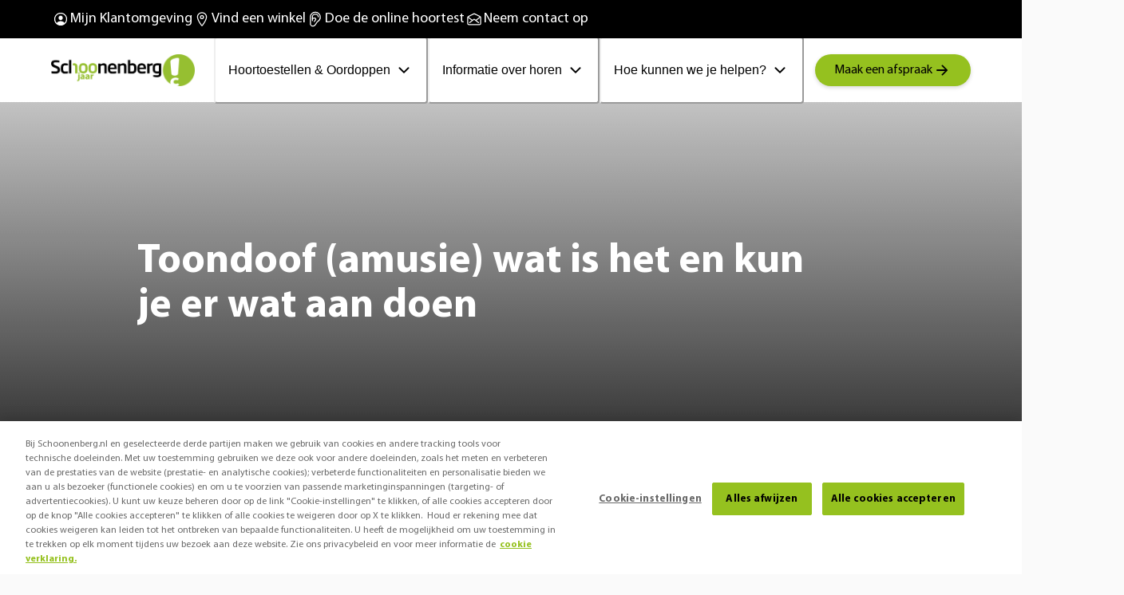

--- FILE ---
content_type: text/html; charset=utf-8
request_url: https://www.schoonenberg.nl/blog/gehoorgezondheid/toondoof-amusie-wat-is-het-en-kun-je-er-wat-aan-doen/
body_size: 38414
content:
<!DOCTYPE html><html data-component="MyDocument" translate="no" lang="nl"><head><meta charSet="utf-8"/><meta name="viewport" content="width=device-width"/><meta name="robots" content="index,follow"/><title>Toondoofheid (amusie): wat is het en kun je er wat aan doen?</title><link href="https://eu-images.contentstack.com/v3/assets/blt7831180d775082fd/bltf5d0ad7703122b1c/682eddc12835ee7cdc93ff0e/connect192.png?branch=web_prod" rel="icon" sizes="192x192" type="image/png" data-not-permanent-url="true"/><link rel="canonical" href="https://www.schoonenberg.nl/blog/gehoorgezondheid/toondoof-amusie-wat-is-het-en-kun-je-er-wat-aan-doen/"/><link rel="preload" href="https://eu-images.contentstack.com/v3/assets/blt7831180d775082fd/bltad9fa5ca57176516/695ba84c82ed4e5789400e90/Schoonenberg-logo-kleinere-bol-web.png?branch=web_prod" as="image" fetchpriority="high"/><link rel="preload" href="https://eu-images.contentstack.com/v3/assets/blt7831180d775082fd/bltc59201c6688173f2/67c980e5d21651cb0fce475d/spotify-streamen-banner.jpg?branch=web_prod&amp;quality=80&amp;auto=avif&amp;format=webp" as="image" fetchpriority="high"/><link rel="preload" href="https://eu-images.contentstack.com/v3/assets/blt7831180d775082fd/blt4c00ce4f8ef5df79/67a9b0443e1cb255b0f69c95/singing-500.jpg?branch=web_prod" as="image" fetchpriority="high"/><meta name="next-head-count" content="9"/><link rel="preconnect" href="https://www.googletagmanager.com"/><link rel="preconnect" href="https://cdn.cookielaw.org"/><link rel="preconnect" href="https://eu-images.contentstack.com"/><link rel="dns-prefetch" href="https://www.googletagmanager.com"/><link rel="dns-prefetch" href="https://cdn.cookielaw.org"/><link rel="dns-prefetch" href="https://eu-images.contentstack.com"/><script id="1c96de55b57b62571d0984c3c3b6a290">window.schema_highlighter={accountId: "SonovaAG/SchoonenbergNL", outputCache: true}</script><script async="" src="https://cdn.schemaapp.com/javascript/highlight.js"></script><script src="https://c171.schoonenberg.nl/script.js"></script><script type="text/javascript" id="46dadb4cf93831ce4026306f3ab401f7">
    document.addEventListener('DOMContentLoaded', function() {
        const observer = new MutationObserver(function(mutations) {
            mutations.forEach(function(mutation) {
                const linkElement = document.getElementById('Cookievoorkeuren_#');
                if (linkElement && !linkElement.dataset.listenerAdded) { // Check if listener has been added
                    linkElement.addEventListener('click', function(event) {
                        event.preventDefault();
                        const waitForOneTrust = setInterval(function() {
                            if (typeof OneTrust !== 'undefined' && OneTrust.ToggleInfoDisplay) {
                                clearInterval(waitForOneTrust); // Stop checking
                                OneTrust.ToggleInfoDisplay();
                            } else {
                                console.error('Waiting for OneTrust...');
                            }
                        }, 500);
                    });
                    linkElement.dataset.listenerAdded = 'true'; // Mark that the listener has been added
                }
            });
        });

        // Ensure the body exists before observing
        if (document.body) {
            observer.observe(document.body, { childList: true, subtree: true });
        } else {
            console.error('Document body not available for observing');
        }
    });
</script><script src="https://cdn.optimizely.com/js/6193548299599872.js"></script><script defer="" src="https://cdn.cookielaw.org/scripttemplates/otSDKStub.js" data-document-language="true" type="text/javascript" charSet="UTF-8" data-domain-script="4928d581-ea7a-4fb7-bee3-7fc6a6c247f9"></script><script defer="" id="CONSENT_OPTANON" type="text/javascript">function OptanonWrapper() {}</script><link rel="preload" as="script" href="https://www.googletagmanager.com/gtm.js?id=GTM-TTXQPSHB" fetchPriority="high"/><script>(function(w,d,s,l,i){w[l]=w[l]||[];w[l].push({'gtm.start':
          new Date().getTime(),event:'gtm.js'});var f=d.getElementsByTagName(s)[0],
          j=d.createElement(s),dl=l!='dataLayer'?'&l='+l:'';j.async=true;j.src=
          'https://www.googletagmanager.com/gtm.js?id='+i+dl;f.parentNode.insertBefore(j,f);
      })(window,document,'script','dataLayer', 'GTM-TTXQPSHB');</script><link rel="preload" href="/_next/static/media/863d90f43b546cd0-s.p.woff2" as="font" type="font/woff2" crossorigin="anonymous" data-next-font="size-adjust"/><link rel="preload" href="/_next/static/media/ef5c2aaae86f3f8d-s.p.woff2" as="font" type="font/woff2" crossorigin="anonymous" data-next-font="size-adjust"/><link rel="preload" href="/_next/static/media/a8c7790c2457af32-s.p.woff2" as="font" type="font/woff2" crossorigin="anonymous" data-next-font="size-adjust"/><link rel="preload" href="/_next/static/media/5cbc1832ab4ec5c5-s.p.woff2" as="font" type="font/woff2" crossorigin="anonymous" data-next-font="size-adjust"/><link rel="preload" href="/_next/static/css/21844616673736ed.css" as="style"/><link rel="stylesheet" href="/_next/static/css/21844616673736ed.css" data-n-g=""/><link rel="preload" href="/_next/static/css/4c6e148f73a1d690.css" as="style"/><link rel="stylesheet" href="/_next/static/css/4c6e148f73a1d690.css" data-n-p=""/><noscript data-n-css=""></noscript><script defer="" nomodule="" src="/_next/static/chunks/polyfills-42372ed130431b0a.js"></script><script defer="" src="/_next/static/chunks/ae51ba48.28f48e04ba65ba23.js"></script><script defer="" src="/_next/static/chunks/0c428ae2.12d7a324cbfff6fb.js"></script><script defer="" src="/_next/static/chunks/5567.fa7625e474d16df9.js"></script><script defer="" src="/_next/static/chunks/585.6506332e7ce5f049.js"></script><script defer="" src="/_next/static/chunks/4809.5e71d1a382f53a88.js"></script><script defer="" src="/_next/static/chunks/5551.aee6f1c96899571b.js"></script><script defer="" src="/_next/static/chunks/5490.33a1ecb4069fc917.js"></script><script defer="" src="/_next/static/chunks/8559.d1303c7eb3fac255.js"></script><script defer="" src="/_next/static/chunks/1809.417593b28998afdf.js"></script><script defer="" src="/_next/static/chunks/6829.34fa3ab0b124c6b2.js"></script><script defer="" src="/_next/static/chunks/9402.e4d2a7f6ea8a012b.js"></script><script src="/_next/static/chunks/webpack-e3731bd0a0ded61b.js" defer=""></script><script src="/_next/static/chunks/framework-4365e368bbdb02a9.js" defer=""></script><script src="/_next/static/chunks/main-bb4ffd3b9ced8933.js" defer=""></script><script src="/_next/static/chunks/vendor-chakra-148ad759a077461f.js" defer=""></script><script src="/_next/static/chunks/vendor-lodash-e4e250108d16156c.js" defer=""></script><script src="/_next/static/chunks/vendor-framer-d5604cd41f13c630.js" defer=""></script><script src="/_next/static/chunks/pages/_app-d8e63b09bface01d.js" defer=""></script><script src="/_next/static/chunks/vendor-date-fns-a113c049ffefb7c4.js" defer=""></script><script src="/_next/static/chunks/vendor-react-select-1af60497c75a34b9.js" defer=""></script><script src="/_next/static/chunks/vendor-apollo-5845221c69bb8bfa.js" defer=""></script><script src="/_next/static/chunks/4906-c05bcbb1adbbac36.js" defer=""></script><script src="/_next/static/chunks/9888-cc018146622263ca.js" defer=""></script><script src="/_next/static/chunks/1840-408e12c35b61f362.js" defer=""></script><script src="/_next/static/chunks/4116-326260a79d2e9c52.js" defer=""></script><script src="/_next/static/chunks/6099-7aef57d5cd56a7b8.js" defer=""></script><script src="/_next/static/chunks/2535-035fe700724c166f.js" defer=""></script><script src="/_next/static/chunks/550-a43e974da219c56f.js" defer=""></script><script src="/_next/static/chunks/1586-b02bfac7db99c0b7.js" defer=""></script><script src="/_next/static/chunks/pages/%5Bvariant%5D/%5B%5B...slug%5D%5D-ba367fcf40ac051a.js" defer=""></script><script src="/_next/static/3Jpn-iNwB9XCzIxXwQWRe/_buildManifest.js" defer=""></script><script src="/_next/static/3Jpn-iNwB9XCzIxXwQWRe/_ssgManifest.js" defer=""></script></head><body style="overscroll-behavior:none"><noscript><iframe src="https://www.googletagmanager.com/ns.html?id=GTM-TTXQPSHB" height="0" width="0" style="display:none;visibility:hidden"></iframe></noscript><div id="__next"><style data-emotion="css-global 14uaa9i">:host,:root,[data-theme]{--chakra-ring-inset:var(--chakra-empty,/*!*/ /*!*/);--chakra-ring-offset-width:0px;--chakra-ring-offset-color:#fff;--chakra-ring-color:rgba(66, 153, 225, 0.6);--chakra-ring-offset-shadow:0 0 #0000;--chakra-ring-shadow:0 0 #0000;--chakra-space-x-reverse:0;--chakra-space-y-reverse:0;--chakra-colors-transparent:transparent;--chakra-colors-current:currentColor;--chakra-colors-black:#000000;--chakra-colors-white:#FFFFFF;--chakra-colors-whiteAlpha-50:rgba(255, 255, 255, 0.04);--chakra-colors-whiteAlpha-100:rgba(255, 255, 255, 0.06);--chakra-colors-whiteAlpha-200:rgba(255, 255, 255, 0.08);--chakra-colors-whiteAlpha-300:rgba(255, 255, 255, 0.16);--chakra-colors-whiteAlpha-400:rgba(255, 255, 255, 0.24);--chakra-colors-whiteAlpha-500:rgba(255, 255, 255, 0.36);--chakra-colors-whiteAlpha-600:rgba(255, 255, 255, 0.48);--chakra-colors-whiteAlpha-700:rgba(255, 255, 255, 0.64);--chakra-colors-whiteAlpha-800:rgba(255, 255, 255, 0.80);--chakra-colors-whiteAlpha-900:rgba(255, 255, 255, 0.92);--chakra-colors-blackAlpha-50:rgba(0, 0, 0, 0.04);--chakra-colors-blackAlpha-100:rgba(0, 0, 0, 0.06);--chakra-colors-blackAlpha-200:rgba(0, 0, 0, 0.08);--chakra-colors-blackAlpha-300:rgba(0, 0, 0, 0.16);--chakra-colors-blackAlpha-400:rgba(0, 0, 0, 0.24);--chakra-colors-blackAlpha-500:rgba(0, 0, 0, 0.36);--chakra-colors-blackAlpha-600:rgba(0, 0, 0, 0.48);--chakra-colors-blackAlpha-700:rgba(0, 0, 0, 0.64);--chakra-colors-blackAlpha-800:rgba(0, 0, 0, 0.80);--chakra-colors-blackAlpha-900:rgba(0, 0, 0, 0.92);--chakra-colors-gray-50:#F7FAFC;--chakra-colors-gray-100:#EDF2F7;--chakra-colors-gray-200:#E2E8F0;--chakra-colors-gray-300:#CBD5E0;--chakra-colors-gray-400:#A0AEC0;--chakra-colors-gray-500:#718096;--chakra-colors-gray-600:#4A5568;--chakra-colors-gray-700:#2D3748;--chakra-colors-gray-800:#1A202C;--chakra-colors-gray-900:#171923;--chakra-colors-red-50:#FFF5F5;--chakra-colors-red-100:#FED7D7;--chakra-colors-red-200:#FEB2B2;--chakra-colors-red-300:#FC8181;--chakra-colors-red-400:#F56565;--chakra-colors-red-500:#E53E3E;--chakra-colors-red-600:#C53030;--chakra-colors-red-700:#9B2C2C;--chakra-colors-red-800:#822727;--chakra-colors-red-900:#63171B;--chakra-colors-orange-50:#FFFAF0;--chakra-colors-orange-100:#FEEBC8;--chakra-colors-orange-200:#FBD38D;--chakra-colors-orange-300:#F6AD55;--chakra-colors-orange-400:#ED8936;--chakra-colors-orange-500:#DD6B20;--chakra-colors-orange-600:#C05621;--chakra-colors-orange-700:#9C4221;--chakra-colors-orange-800:#7B341E;--chakra-colors-orange-900:#652B19;--chakra-colors-yellow-50:#FFFFF0;--chakra-colors-yellow-100:#FEFCBF;--chakra-colors-yellow-200:#FAF089;--chakra-colors-yellow-300:#F6E05E;--chakra-colors-yellow-400:#ECC94B;--chakra-colors-yellow-500:#D69E2E;--chakra-colors-yellow-600:#B7791F;--chakra-colors-yellow-700:#975A16;--chakra-colors-yellow-800:#744210;--chakra-colors-yellow-900:#5F370E;--chakra-colors-green-50:#F0FFF4;--chakra-colors-green-100:#C6F6D5;--chakra-colors-green-200:#9AE6B4;--chakra-colors-green-300:#68D391;--chakra-colors-green-400:#48BB78;--chakra-colors-green-500:#38A169;--chakra-colors-green-600:#2F855A;--chakra-colors-green-700:#276749;--chakra-colors-green-800:#22543D;--chakra-colors-green-900:#1C4532;--chakra-colors-teal-50:#E6FFFA;--chakra-colors-teal-100:#B2F5EA;--chakra-colors-teal-200:#81E6D9;--chakra-colors-teal-300:#4FD1C5;--chakra-colors-teal-400:#38B2AC;--chakra-colors-teal-500:#319795;--chakra-colors-teal-600:#2C7A7B;--chakra-colors-teal-700:#285E61;--chakra-colors-teal-800:#234E52;--chakra-colors-teal-900:#1D4044;--chakra-colors-blue-50:#ebf8ff;--chakra-colors-blue-100:#bee3f8;--chakra-colors-blue-200:#90cdf4;--chakra-colors-blue-300:#63b3ed;--chakra-colors-blue-400:#4299e1;--chakra-colors-blue-500:#3182ce;--chakra-colors-blue-600:#2b6cb0;--chakra-colors-blue-700:#2c5282;--chakra-colors-blue-800:#2a4365;--chakra-colors-blue-900:#1A365D;--chakra-colors-cyan-50:#EDFDFD;--chakra-colors-cyan-100:#C4F1F9;--chakra-colors-cyan-200:#9DECF9;--chakra-colors-cyan-300:#76E4F7;--chakra-colors-cyan-400:#0BC5EA;--chakra-colors-cyan-500:#00B5D8;--chakra-colors-cyan-600:#00A3C4;--chakra-colors-cyan-700:#0987A0;--chakra-colors-cyan-800:#086F83;--chakra-colors-cyan-900:#065666;--chakra-colors-purple-50:#FAF5FF;--chakra-colors-purple-100:#E9D8FD;--chakra-colors-purple-200:#D6BCFA;--chakra-colors-purple-300:#B794F4;--chakra-colors-purple-400:#9F7AEA;--chakra-colors-purple-500:#805AD5;--chakra-colors-purple-600:#6B46C1;--chakra-colors-purple-700:#553C9A;--chakra-colors-purple-800:#44337A;--chakra-colors-purple-900:#322659;--chakra-colors-pink-50:#FFF5F7;--chakra-colors-pink-100:#FED7E2;--chakra-colors-pink-200:#FBB6CE;--chakra-colors-pink-300:#F687B3;--chakra-colors-pink-400:#ED64A6;--chakra-colors-pink-500:#D53F8C;--chakra-colors-pink-600:#B83280;--chakra-colors-pink-700:#97266D;--chakra-colors-pink-800:#702459;--chakra-colors-pink-900:#521B41;--chakra-colors-accent-primary-50:#FAFFED;--chakra-colors-accent-primary-100:#EFFFC4;--chakra-colors-accent-primary-200:#E4FF9B;--chakra-colors-accent-primary-300:#D9FF72;--chakra-colors-accent-primary-400:#CDFF49;--chakra-colors-accent-primary-500:#B3E333;--chakra-colors-accent-primary-600:#95C11F;--chakra-colors-accent-primary-700:#789F0F;--chakra-colors-accent-primary-800:#5C7D04;--chakra-colors-accent-primary-900:#425B00;--chakra-colors-accent-secondary-50:#E6E6E6;--chakra-colors-accent-secondary-100:#CCCCCC;--chakra-colors-accent-secondary-200:#B3B3B3;--chakra-colors-accent-secondary-300:#999999;--chakra-colors-accent-secondary-400:#808080;--chakra-colors-accent-secondary-500:#666666;--chakra-colors-accent-secondary-600:#4D4D4D;--chakra-colors-accent-secondary-700:#333333;--chakra-colors-accent-secondary-800:#181818;--chakra-colors-accent-secondary-900:#000000;--chakra-colors-accent-tertiary-50:#FEF3E1;--chakra-colors-accent-tertiary-100:#FEE0B5;--chakra-colors-accent-tertiary-200:#FDCC85;--chakra-colors-accent-tertiary-300:#FDB856;--chakra-colors-accent-tertiary-400:#FCA835;--chakra-colors-accent-tertiary-500:#FB9A20;--chakra-colors-accent-tertiary-600:#F78E1E;--chakra-colors-accent-tertiary-700:#F17F1B;--chakra-colors-accent-tertiary-800:#EA7019;--chakra-colors-accent-tertiary-900:#E05717;--chakra-colors-status-info:#00ace9;--chakra-colors-status-warning:#f78e1e;--chakra-colors-status-success:#95c11f;--chakra-colors-status-error:#e90101;--chakra-colors-text-accent:#ffffff;--chakra-colors-text-base:#000000;--chakra-colors-text-caption:#414043;--chakra-colors-text-offsetHero:#ffffff;--chakra-colors-text-stepper:#BEBDBC;--chakra-colors-text-calendar:#ffffff;--chakra-colors-text-banner:#000000;--chakra-colors-text-helpCard:#ffffff;--chakra-colors-background-base:#fafafa;--chakra-colors-background-highlight:#faffed;--chakra-colors-background-light:#bebdbc;--chakra-colors-background-lighter:#dededd;--chakra-colors-background-hover:#f1f1f1;--chakra-colors-background-banner:#e8e8e7;--chakra-colors-background-video:rgba(64, 64, 64, 0.64);--chakra-colors-background-overlay:rgba(20, 20, 20, 0.9);--chakra-colors-background-stepper-default:#001D2C;--chakra-colors-background-stepper-active:#FFFFFF;--chakra-colors-background-stepper-completed:#b3e333;--chakra-colors-cards-border:transparent;--chakra-colors-cards-element:#DE801B;--chakra-colors-cards-ecosystem-background:#181818;--chakra-colors-cards-ecosystem-border:#181818;--chakra-colors-cards-ecosystem-text:#ffffff;--chakra-colors-cards-ecosystem-lightLink:#5C7D04;--chakra-colors-cards-ecosystem-lightLinkHover:#95C11F;--chakra-colors-cards-ecosystem-darkLink:#B3E333;--chakra-colors-cards-ecosystem-darkLinkHover:#CDFF49;--chakra-colors-cards-testimonial-background:#000000;--chakra-colors-cards-testimonial-text:#ffffff;--chakra-colors-cards-testimonial-caption:#DEDEDD;--chakra-colors-cards-quote:#ffffff;--chakra-colors-cards-badge:#000000;--chakra-colors-cards-contactUs-background:#E6E6E6;--chakra-colors-cards-contactUs-border:#666666;--chakra-colors-cards-contactUs-availability:#707070;--chakra-colors-cards-hearingSimulator-background:#ffffff;--chakra-colors-cards-hearingSimulator-border:#dedede;--chakra-colors-cards-hearingSimulator-heading:#000000;--chakra-colors-cards-hearingSimulator-notice:#6D6E71;--chakra-colors-cards-mosaic-background:#FAFFED;--chakra-colors-accordion-background:rgba(239, 255, 192, 0.6);--chakra-colors-accordion-expandedBackground:#EFFFC4;--chakra-colors-accordion-separatingLine:#B3E333;--chakra-colors-accordion-svgColor:#000000;--chakra-colors-view360-sliderBar:#DEDEDD;--chakra-colors-icon-color:#ffffff;--chakra-colors-button-default-background:#95C11F;--chakra-colors-button-default-baseColor:#000000;--chakra-colors-button-default-primaryColor:#000000;--chakra-colors-button-default-outline:#95C11F;--chakra-colors-button-default-outlineColor:#000000;--chakra-colors-button-default-outlineDark:#95C11F;--chakra-colors-button-default-outlineColorDark:#FFFFFF;--chakra-colors-button-default-square:#95c11f;--chakra-colors-button-default-squareBackground:#95c11f;--chakra-colors-button-default-videoButton:#95C11F;--chakra-colors-button-default-videoButtonIcon:#000000;--chakra-colors-button-default-outlineColorTertiary:#5C7D04;--chakra-colors-button-default-outlineColorIcon:#5C7D04;--chakra-colors-button-default-outlineColorIconDark:#B3E333;--chakra-colors-button-default-tertiaryText:#FFFFFF;--chakra-colors-button-default-backgroundDark:#95C11F;--chakra-colors-button-default-primaryColorDark:#000000;--chakra-colors-button-hover-background:#CDFF49;--chakra-colors-button-hover-backgroundDark:#CDFF49;--chakra-colors-button-hover-outline:#CDFF49;--chakra-colors-button-hover-outlineTertiary:#5C7D04;--chakra-colors-button-hover-outlineColor:#000000;--chakra-colors-button-hover-outlineDark:#CDFF49;--chakra-colors-button-hover-outlineColorDark:#FFFFFF;--chakra-colors-button-hover-navLink:#CDFF49;--chakra-colors-button-hover-textColor:#000000;--chakra-colors-button-focus-background:#B3E333;--chakra-colors-button-focus-outline:#B3E333;--chakra-colors-button-focus-outlineColor:#000000;--chakra-colors-button-focus-outlineDark:#B3E333;--chakra-colors-button-focus-outlineColorDark:#FFFFFF;--chakra-colors-button-focus-outlineText:#000000;--chakra-colors-button-focus-borderFocused:#B3E333;--chakra-colors-button-focus-textColor:#000000;--chakra-colors-button-pressed-background:#789F0F;--chakra-colors-button-pressed-color:#000000;--chakra-colors-button-pressed-primaryColor:#000000;--chakra-colors-button-pressed-outline:#789F0F;--chakra-colors-button-pressed-outlineTertiary:#95C11F;--chakra-colors-button-pressed-outlineColor:#000000;--chakra-colors-button-pressed-outlineDark:#789F0F;--chakra-colors-button-pressed-outlineColorDark:#FFFFFF;--chakra-colors-button-pressed-borderPressed:#789F0F;--chakra-colors-button-pressed-textColor:#000000;--chakra-colors-button-disabled-background:#dedede;--chakra-colors-button-disabled-color:rgba(0, 0, 0, 0.6);--chakra-colors-button-accent-background:#95c11f;--chakra-colors-button-accent-color:#ffffff;--chakra-colors-neutral-grey:#707070;--chakra-colors-neutral-darkGray:#5c6062;--chakra-colors-neutral-white:#ffffff;--chakra-colors-neutral-black:#000000;--chakra-colors-neutral-logoTypo:#6d6e71;--chakra-colors-neutral-lightGrey:#c1c1c1;--chakra-colors-neutral-lighterGrey:#EFEFEE;--chakra-colors-neutral-lightBlack:#404040;--chakra-colors-neutral-cardText:#404040;--chakra-colors-neutral-copyright:#ffffff;--chakra-colors-heading-h1:#000000;--chakra-colors-heading-h2:#000000;--chakra-colors-heading-h3:#000000;--chakra-colors-heading-h4:#000000;--chakra-colors-heading-h5:#000000;--chakra-colors-alpha-dark-50:#0000000C;--chakra-colors-alpha-dark-100:#00000019;--chakra-colors-alpha-dark-200:#00000033;--chakra-colors-alpha-dark-300:#0000004C;--chakra-colors-alpha-dark-400:#00000066;--chakra-colors-alpha-dark-500:#0000007F;--chakra-colors-alpha-dark-600:#00000099;--chakra-colors-alpha-dark-700:#000000B2;--chakra-colors-alpha-dark-800:#000000CC;--chakra-colors-alpha-dark-900:#000000E5;--chakra-colors-alpha-light-50:#FFFFFF0C;--chakra-colors-alpha-light-100:#FFFFFF19;--chakra-colors-alpha-light-200:#FFFFFF33;--chakra-colors-alpha-light-300:#FFFFFF4C;--chakra-colors-alpha-light-400:#FFFFFF66;--chakra-colors-alpha-light-500:#FFFFFF7F;--chakra-colors-alpha-light-600:#FFFFFF99;--chakra-colors-alpha-light-700:#FFFFFFB2;--chakra-colors-alpha-light-800:#FFFFFFCC;--chakra-colors-alpha-light-900:#FFFFFFE5;--chakra-colors-gradient-primary:linear-gradient(90deg, #95C11F 5.8%, #C7D300 100%);--chakra-colors-gradient-secondary:linear-gradient(90deg, #007FBE 5.8%, #00ACE9 100%);--chakra-colors-gradient-tertiary:linear-gradient(90deg, #F78E1E 5.8%, #FFED00 100%);--chakra-colors-gradient-mobileNavigation:linear-gradient(90deg, #95C11F 5.8%, #C7D300 100%);--chakra-colors-gradient-carouselShadowLeft:linear-gradient(267.79deg, rgba(250, 250, 250, 0) 1.52%, #FAFAFA 97.83%);--chakra-colors-gradient-carouselShadowRight:linear-gradient(267.79deg, #FAFAFA 1.52%, rgba(250, 250, 250, 0) 97.83%);--chakra-colors-gradient-fullImageBanner:linear-gradient(90.05deg, #D9D9D9 20.04%, rgba(217, 217, 217, 0) 51.57%);--chakra-colors-gradient-fullImageBannerMobile:linear-gradient(0deg, rgba(218, 218, 218, 0.82), rgba(218, 218, 218, 0.82));--chakra-colors-gradient-helpCard:linear-gradient(0.03deg, #181818 9.04%, rgba(24, 24, 24, 0.2) 105.14%);--chakra-colors-gradient-helpCardMobile:linear-gradient(0.03deg, #181818 9.04%, rgba(24, 24, 24, 0.2) 105.14%);--chakra-colors-gradient-hero:linear-gradient(88.03deg, #000000 2.94%, #181818 33.54%, rgba(0, 0, 0, 0) 86.46%),linear-gradient(352.34deg, rgba(0, 0, 0, 0.6) 8.45%, rgba(0, 0, 0, 0) 29.85%);--chakra-colors-gradient-heroOffsetImage:linear-gradient(90.9deg, #000000 -0.52%, #181818 21.51%, #333333 83.92%, #000000 100.17%);--chakra-colors-gradient-heroOffsetImageMobile:linear-gradient(90.9deg, #000000 -0.52%, #181818 32.52%, #333333 67.13%, #000000 100.17%);--chakra-colors-gradient-heroSmall:linear-gradient(0.03deg, #181818 9.04%, rgba(24, 24, 24, 0.2) 105.14%);--chakra-colors-gradient-heroGray:linear-gradient(180deg, rgba(0, 0, 0, 0.45) 10.27%, rgba(0, 0, 0, 0.05) 57.59%);--chakra-colors-gradient-heroMobile:linear-gradient(0.02deg, #000000 -11.18%, #181818 35.48%, rgba(0, 0, 0, 0) 108.6%);--chakra-colors-gradient-megaMenu:linear-gradient(360deg, #FFFFFF 30%, rgba(255, 255, 255, 0) 50%);--chakra-colors-gradient-herospace:linear-gradient(90.9deg, #000000 -0.52%, #333333 21.51%, #333333 83.92%, #000000 100.17%);--chakra-colors-gradient-stepsGridBanner:linear-gradient(0.03deg, #181818 9.04%, rgba(24, 24, 24, 0.2) 105.14%);--chakra-colors-gradient-progressBar:linear-gradient(90deg, #303233 0%, #999d9f 100%);--chakra-colors-gradient-courtesyGradient:linear-gradient(88.03deg, #000000 2.94%, #181818 33.54%, rgba(0, 0, 0, 0) 86.46%),linear-gradient(352.34deg, rgba(0, 0, 0, 0.6) 8.45%, rgba(0, 0, 0, 0) 29.85%);--chakra-colors-gradient-courtesy:linear-gradient(90.9deg, #000000 -0.52%, #333333 21.51%, #333333 83.92%, #000000 100.17%);--chakra-colors-gradient-maintenance:linear-gradient(90.9deg, #000000 -0.52%, #333333 21.51%, #333333 83.92%, #000000 100.17%);--chakra-colors-gradient-feeCard:linear-gradient(90.9deg, #303233 -0.52%, #45494b 32.52%, #45494b 67.13%, #303233 100.17%);--chakra-colors-gradient-stepper:linear-gradient(90.9deg, #303233 -0.52%, #45494b 21.51%, #45494b 83.92%, #303233 100.17%);--chakra-borders-none:0;--chakra-borders-1px:1px solid;--chakra-borders-2px:2px solid;--chakra-borders-4px:4px solid;--chakra-borders-8px:8px solid;--chakra-fonts-heading:'__myriad_2ba50f','__myriad_Fallback_2ba50f';--chakra-fonts-body:'__myriad_2ba50f','__myriad_Fallback_2ba50f';--chakra-fonts-mono:SFMono-Regular,Menlo,Monaco,Consolas,"Liberation Mono","Courier New",monospace;--chakra-fontSizes-1:0.1rem;--chakra-fontSizes-2:0.2rem;--chakra-fontSizes-3:0.30000000000000004rem;--chakra-fontSizes-4:0.4rem;--chakra-fontSizes-5:0.5rem;--chakra-fontSizes-6:0.6000000000000001rem;--chakra-fontSizes-7:0.7000000000000001rem;--chakra-fontSizes-8:0.8rem;--chakra-fontSizes-9:0.9rem;--chakra-fontSizes-10:1rem;--chakra-fontSizes-11:1.1rem;--chakra-fontSizes-12:1.2000000000000002rem;--chakra-fontSizes-13:1.3rem;--chakra-fontSizes-14:1.4000000000000001rem;--chakra-fontSizes-15:1.5rem;--chakra-fontSizes-16:1.6rem;--chakra-fontSizes-17:1.7000000000000002rem;--chakra-fontSizes-18:1.8rem;--chakra-fontSizes-19:1.9000000000000001rem;--chakra-fontSizes-20:2rem;--chakra-fontSizes-21:2.1rem;--chakra-fontSizes-22:2.2rem;--chakra-fontSizes-23:2.3000000000000003rem;--chakra-fontSizes-24:2.4000000000000004rem;--chakra-fontSizes-25:2.5rem;--chakra-fontSizes-26:2.6rem;--chakra-fontSizes-27:2.7rem;--chakra-fontSizes-28:2.8000000000000003rem;--chakra-fontSizes-29:2.9000000000000004rem;--chakra-fontSizes-30:3rem;--chakra-fontSizes-31:3.1rem;--chakra-fontSizes-32:3.2rem;--chakra-fontSizes-33:3.3000000000000003rem;--chakra-fontSizes-34:3.4000000000000004rem;--chakra-fontSizes-35:3.5rem;--chakra-fontSizes-36:3.6rem;--chakra-fontSizes-37:3.7rem;--chakra-fontSizes-38:3.8000000000000003rem;--chakra-fontSizes-39:3.9000000000000004rem;--chakra-fontSizes-40:4rem;--chakra-fontSizes-41:4.1000000000000005rem;--chakra-fontSizes-42:4.2rem;--chakra-fontSizes-43:4.3rem;--chakra-fontSizes-44:4.4rem;--chakra-fontSizes-45:4.5rem;--chakra-fontSizes-46:4.6000000000000005rem;--chakra-fontSizes-47:4.7rem;--chakra-fontSizes-48:4.800000000000001rem;--chakra-fontSizes-49:4.9rem;--chakra-fontSizes-50:5rem;--chakra-fontSizes-51:5.1000000000000005rem;--chakra-fontSizes-52:5.2rem;--chakra-fontSizes-53:5.300000000000001rem;--chakra-fontSizes-54:5.4rem;--chakra-fontSizes-55:5.5rem;--chakra-fontSizes-56:5.6000000000000005rem;--chakra-fontSizes-57:5.7rem;--chakra-fontSizes-58:5.800000000000001rem;--chakra-fontSizes-59:5.9rem;--chakra-fontSizes-60:6rem;--chakra-fontSizes-61:6.1000000000000005rem;--chakra-fontSizes-62:6.2rem;--chakra-fontSizes-63:6.300000000000001rem;--chakra-fontSizes-64:6.4rem;--chakra-fontSizes-65:6.5rem;--chakra-fontSizes-66:6.6000000000000005rem;--chakra-fontSizes-67:6.7rem;--chakra-fontSizes-68:6.800000000000001rem;--chakra-fontSizes-69:6.9rem;--chakra-fontSizes-70:7rem;--chakra-fontSizes-71:7.1000000000000005rem;--chakra-fontSizes-72:7.2rem;--chakra-fontSizes-73:7.300000000000001rem;--chakra-fontSizes-74:7.4rem;--chakra-fontSizes-75:7.5rem;--chakra-fontSizes-76:7.6000000000000005rem;--chakra-fontSizes-77:7.7rem;--chakra-fontSizes-78:7.800000000000001rem;--chakra-fontSizes-79:7.9rem;--chakra-fontSizes-80:8rem;--chakra-fontSizes-81:8.1rem;--chakra-fontSizes-82:8.200000000000001rem;--chakra-fontSizes-83:8.3rem;--chakra-fontSizes-84:8.4rem;--chakra-fontSizes-85:8.5rem;--chakra-fontSizes-86:8.6rem;--chakra-fontSizes-87:8.700000000000001rem;--chakra-fontSizes-88:8.8rem;--chakra-fontSizes-89:8.9rem;--chakra-fontSizes-90:9rem;--chakra-fontSizes-91:9.1rem;--chakra-fontSizes-92:9.200000000000001rem;--chakra-fontSizes-93:9.3rem;--chakra-fontSizes-94:9.4rem;--chakra-fontSizes-95:9.5rem;--chakra-fontSizes-96:9.600000000000001rem;--chakra-fontSizes-97:9.700000000000001rem;--chakra-fontSizes-98:9.8rem;--chakra-fontSizes-99:9.9rem;--chakra-fontSizes-100:10rem;--chakra-fontSizes-101:10.100000000000001rem;--chakra-fontSizes-102:10.200000000000001rem;--chakra-fontSizes-103:10.3rem;--chakra-fontSizes-104:10.4rem;--chakra-fontSizes-105:10.5rem;--chakra-fontSizes-106:10.600000000000001rem;--chakra-fontSizes-107:10.700000000000001rem;--chakra-fontSizes-108:10.8rem;--chakra-fontSizes-109:10.9rem;--chakra-fontSizes-110:11rem;--chakra-fontSizes-111:11.100000000000001rem;--chakra-fontSizes-112:11.200000000000001rem;--chakra-fontSizes-113:11.3rem;--chakra-fontSizes-114:11.4rem;--chakra-fontSizes-115:11.5rem;--chakra-fontSizes-116:11.600000000000001rem;--chakra-fontSizes-117:11.700000000000001rem;--chakra-fontSizes-118:11.8rem;--chakra-fontSizes-119:11.9rem;--chakra-fontSizes-120:12rem;--chakra-fontSizes-121:12.100000000000001rem;--chakra-fontSizes-122:12.200000000000001rem;--chakra-fontSizes-123:12.3rem;--chakra-fontSizes-124:12.4rem;--chakra-fontSizes-125:12.5rem;--chakra-fontSizes-126:12.600000000000001rem;--chakra-fontSizes-127:12.700000000000001rem;--chakra-fontSizes-128:12.8rem;--chakra-fontSizes-129:12.9rem;--chakra-fontSizes-130:13rem;--chakra-fontSizes-131:13.100000000000001rem;--chakra-fontSizes-132:13.200000000000001rem;--chakra-fontSizes-133:13.3rem;--chakra-fontSizes-134:13.4rem;--chakra-fontSizes-135:13.5rem;--chakra-fontSizes-136:13.600000000000001rem;--chakra-fontSizes-137:13.700000000000001rem;--chakra-fontSizes-138:13.8rem;--chakra-fontSizes-139:13.9rem;--chakra-fontSizes-140:14rem;--chakra-fontSizes-141:14.100000000000001rem;--chakra-fontSizes-142:14.200000000000001rem;--chakra-fontSizes-143:14.3rem;--chakra-fontSizes-144:14.4rem;--chakra-fontSizes-145:14.5rem;--chakra-fontSizes-146:14.600000000000001rem;--chakra-fontSizes-147:14.700000000000001rem;--chakra-fontSizes-148:14.8rem;--chakra-fontSizes-149:14.9rem;--chakra-fontSizes-150:15rem;--chakra-fontSizes-151:15.100000000000001rem;--chakra-fontSizes-152:15.200000000000001rem;--chakra-fontSizes-153:15.3rem;--chakra-fontSizes-154:15.4rem;--chakra-fontSizes-155:15.5rem;--chakra-fontSizes-156:15.600000000000001rem;--chakra-fontSizes-157:15.700000000000001rem;--chakra-fontSizes-158:15.8rem;--chakra-fontSizes-159:15.9rem;--chakra-fontSizes-160:16rem;--chakra-fontSizes-3xs:0.45rem;--chakra-fontSizes-2xs:0.625rem;--chakra-fontSizes-xs:0.75rem;--chakra-fontSizes-sm:12px;--chakra-fontSizes-md:1rem;--chakra-fontSizes-lg:1.125rem;--chakra-fontSizes-xl:1.25rem;--chakra-fontSizes-2xl:1.5rem;--chakra-fontSizes-3xl:1.875rem;--chakra-fontSizes-4xl:2.25rem;--chakra-fontSizes-5xl:3rem;--chakra-fontSizes-6xl:3.75rem;--chakra-fontSizes-7xl:4.5rem;--chakra-fontSizes-8xl:6rem;--chakra-fontSizes-9xl:8rem;--chakra-fontWeights-hairline:100;--chakra-fontWeights-thin:200;--chakra-fontWeights-light:300;--chakra-fontWeights-normal:400;--chakra-fontWeights-medium:500;--chakra-fontWeights-semibold:500;--chakra-fontWeights-bold:700;--chakra-fontWeights-extrabold:800;--chakra-fontWeights-black:900;--chakra-fontWeights-regular:400;--chakra-letterSpacings-tighter:-0.05em;--chakra-letterSpacings-tight:-0.025em;--chakra-letterSpacings-normal:0;--chakra-letterSpacings-wide:0.025em;--chakra-letterSpacings-wider:0.05em;--chakra-letterSpacings-widest:0.1em;--chakra-lineHeights-1:0.1rem;--chakra-lineHeights-2:0.2rem;--chakra-lineHeights-3:0.30000000000000004rem;--chakra-lineHeights-4:0.4rem;--chakra-lineHeights-5:0.5rem;--chakra-lineHeights-6:0.6000000000000001rem;--chakra-lineHeights-7:0.7000000000000001rem;--chakra-lineHeights-8:0.8rem;--chakra-lineHeights-9:0.9rem;--chakra-lineHeights-10:1rem;--chakra-lineHeights-11:1.1rem;--chakra-lineHeights-12:1.2000000000000002rem;--chakra-lineHeights-13:1.3rem;--chakra-lineHeights-14:1.4000000000000001rem;--chakra-lineHeights-15:1.5rem;--chakra-lineHeights-16:1.6rem;--chakra-lineHeights-17:1.7000000000000002rem;--chakra-lineHeights-18:1.8rem;--chakra-lineHeights-19:1.9000000000000001rem;--chakra-lineHeights-20:2rem;--chakra-lineHeights-21:2.1rem;--chakra-lineHeights-22:2.2rem;--chakra-lineHeights-23:2.3000000000000003rem;--chakra-lineHeights-24:2.4000000000000004rem;--chakra-lineHeights-25:2.5rem;--chakra-lineHeights-26:2.6rem;--chakra-lineHeights-27:2.7rem;--chakra-lineHeights-28:2.8000000000000003rem;--chakra-lineHeights-29:2.9000000000000004rem;--chakra-lineHeights-30:3rem;--chakra-lineHeights-31:3.1rem;--chakra-lineHeights-32:3.2rem;--chakra-lineHeights-33:3.3000000000000003rem;--chakra-lineHeights-34:3.4000000000000004rem;--chakra-lineHeights-35:3.5rem;--chakra-lineHeights-36:3.6rem;--chakra-lineHeights-37:3.7rem;--chakra-lineHeights-38:3.8000000000000003rem;--chakra-lineHeights-39:3.9000000000000004rem;--chakra-lineHeights-40:4rem;--chakra-lineHeights-41:4.1000000000000005rem;--chakra-lineHeights-42:4.2rem;--chakra-lineHeights-43:4.3rem;--chakra-lineHeights-44:4.4rem;--chakra-lineHeights-45:4.5rem;--chakra-lineHeights-46:4.6000000000000005rem;--chakra-lineHeights-47:4.7rem;--chakra-lineHeights-48:4.800000000000001rem;--chakra-lineHeights-49:4.9rem;--chakra-lineHeights-50:5rem;--chakra-lineHeights-51:5.1000000000000005rem;--chakra-lineHeights-52:5.2rem;--chakra-lineHeights-53:5.300000000000001rem;--chakra-lineHeights-54:5.4rem;--chakra-lineHeights-55:5.5rem;--chakra-lineHeights-56:5.6000000000000005rem;--chakra-lineHeights-57:5.7rem;--chakra-lineHeights-58:5.800000000000001rem;--chakra-lineHeights-59:5.9rem;--chakra-lineHeights-60:6rem;--chakra-lineHeights-61:6.1000000000000005rem;--chakra-lineHeights-62:6.2rem;--chakra-lineHeights-63:6.300000000000001rem;--chakra-lineHeights-64:6.4rem;--chakra-lineHeights-65:6.5rem;--chakra-lineHeights-66:6.6000000000000005rem;--chakra-lineHeights-67:6.7rem;--chakra-lineHeights-68:6.800000000000001rem;--chakra-lineHeights-69:6.9rem;--chakra-lineHeights-70:7rem;--chakra-lineHeights-71:7.1000000000000005rem;--chakra-lineHeights-72:7.2rem;--chakra-lineHeights-73:7.300000000000001rem;--chakra-lineHeights-74:7.4rem;--chakra-lineHeights-75:7.5rem;--chakra-lineHeights-76:7.6000000000000005rem;--chakra-lineHeights-77:7.7rem;--chakra-lineHeights-78:7.800000000000001rem;--chakra-lineHeights-79:7.9rem;--chakra-lineHeights-80:8rem;--chakra-lineHeights-81:8.1rem;--chakra-lineHeights-82:8.200000000000001rem;--chakra-lineHeights-83:8.3rem;--chakra-lineHeights-84:8.4rem;--chakra-lineHeights-85:8.5rem;--chakra-lineHeights-86:8.6rem;--chakra-lineHeights-87:8.700000000000001rem;--chakra-lineHeights-88:8.8rem;--chakra-lineHeights-89:8.9rem;--chakra-lineHeights-90:9rem;--chakra-lineHeights-91:9.1rem;--chakra-lineHeights-92:9.200000000000001rem;--chakra-lineHeights-93:9.3rem;--chakra-lineHeights-94:9.4rem;--chakra-lineHeights-95:9.5rem;--chakra-lineHeights-96:9.600000000000001rem;--chakra-lineHeights-97:9.700000000000001rem;--chakra-lineHeights-98:9.8rem;--chakra-lineHeights-99:9.9rem;--chakra-lineHeights-100:10rem;--chakra-lineHeights-101:10.100000000000001rem;--chakra-lineHeights-102:10.200000000000001rem;--chakra-lineHeights-103:10.3rem;--chakra-lineHeights-104:10.4rem;--chakra-lineHeights-105:10.5rem;--chakra-lineHeights-106:10.600000000000001rem;--chakra-lineHeights-107:10.700000000000001rem;--chakra-lineHeights-108:10.8rem;--chakra-lineHeights-109:10.9rem;--chakra-lineHeights-110:11rem;--chakra-lineHeights-111:11.100000000000001rem;--chakra-lineHeights-112:11.200000000000001rem;--chakra-lineHeights-113:11.3rem;--chakra-lineHeights-114:11.4rem;--chakra-lineHeights-115:11.5rem;--chakra-lineHeights-116:11.600000000000001rem;--chakra-lineHeights-117:11.700000000000001rem;--chakra-lineHeights-118:11.8rem;--chakra-lineHeights-119:11.9rem;--chakra-lineHeights-120:12rem;--chakra-lineHeights-121:12.100000000000001rem;--chakra-lineHeights-122:12.200000000000001rem;--chakra-lineHeights-123:12.3rem;--chakra-lineHeights-124:12.4rem;--chakra-lineHeights-125:12.5rem;--chakra-lineHeights-126:12.600000000000001rem;--chakra-lineHeights-127:12.700000000000001rem;--chakra-lineHeights-128:12.8rem;--chakra-lineHeights-129:12.9rem;--chakra-lineHeights-130:13rem;--chakra-lineHeights-131:13.100000000000001rem;--chakra-lineHeights-132:13.200000000000001rem;--chakra-lineHeights-133:13.3rem;--chakra-lineHeights-134:13.4rem;--chakra-lineHeights-135:13.5rem;--chakra-lineHeights-136:13.600000000000001rem;--chakra-lineHeights-137:13.700000000000001rem;--chakra-lineHeights-138:13.8rem;--chakra-lineHeights-139:13.9rem;--chakra-lineHeights-140:14rem;--chakra-lineHeights-141:14.100000000000001rem;--chakra-lineHeights-142:14.200000000000001rem;--chakra-lineHeights-143:14.3rem;--chakra-lineHeights-144:14.4rem;--chakra-lineHeights-145:14.5rem;--chakra-lineHeights-146:14.600000000000001rem;--chakra-lineHeights-147:14.700000000000001rem;--chakra-lineHeights-148:14.8rem;--chakra-lineHeights-149:14.9rem;--chakra-lineHeights-150:15rem;--chakra-lineHeights-151:15.100000000000001rem;--chakra-lineHeights-152:15.200000000000001rem;--chakra-lineHeights-153:15.3rem;--chakra-lineHeights-154:15.4rem;--chakra-lineHeights-155:15.5rem;--chakra-lineHeights-156:15.600000000000001rem;--chakra-lineHeights-157:15.700000000000001rem;--chakra-lineHeights-158:15.8rem;--chakra-lineHeights-159:15.9rem;--chakra-lineHeights-160:16rem;--chakra-lineHeights-normal:normal;--chakra-lineHeights-none:1;--chakra-lineHeights-shorter:1.25;--chakra-lineHeights-short:1.375;--chakra-lineHeights-base:1.5;--chakra-lineHeights-tall:1.625;--chakra-lineHeights-taller:2;--chakra-lineHeights-sm:12px;--chakra-radii-none:0;--chakra-radii-sm:2px;--chakra-radii-base:16px;--chakra-radii-md:4px;--chakra-radii-lg:24px;--chakra-radii-xl:32px;--chakra-radii-2xl:1rem;--chakra-radii-3xl:1.5rem;--chakra-radii-full:9999px;--chakra-radii-unset:unset;--chakra-radii-round:50%;--chakra-space-1:0.1rem;--chakra-space-2:0.2rem;--chakra-space-3:0.30000000000000004rem;--chakra-space-4:0.4rem;--chakra-space-5:0.5rem;--chakra-space-6:0.6000000000000001rem;--chakra-space-7:0.7000000000000001rem;--chakra-space-8:0.8rem;--chakra-space-9:0.9rem;--chakra-space-10:1rem;--chakra-space-11:1.1rem;--chakra-space-12:1.2000000000000002rem;--chakra-space-13:1.3rem;--chakra-space-14:1.4000000000000001rem;--chakra-space-15:1.5rem;--chakra-space-16:1.6rem;--chakra-space-17:1.7000000000000002rem;--chakra-space-18:1.8rem;--chakra-space-19:1.9000000000000001rem;--chakra-space-20:2rem;--chakra-space-21:2.1rem;--chakra-space-22:2.2rem;--chakra-space-23:2.3000000000000003rem;--chakra-space-24:2.4000000000000004rem;--chakra-space-25:2.5rem;--chakra-space-26:2.6rem;--chakra-space-27:2.7rem;--chakra-space-28:2.8000000000000003rem;--chakra-space-29:2.9000000000000004rem;--chakra-space-30:3rem;--chakra-space-31:3.1rem;--chakra-space-32:3.2rem;--chakra-space-33:3.3000000000000003rem;--chakra-space-34:3.4000000000000004rem;--chakra-space-35:3.5rem;--chakra-space-36:3.6rem;--chakra-space-37:3.7rem;--chakra-space-38:3.8000000000000003rem;--chakra-space-39:3.9000000000000004rem;--chakra-space-40:4rem;--chakra-space-41:4.1000000000000005rem;--chakra-space-42:4.2rem;--chakra-space-43:4.3rem;--chakra-space-44:4.4rem;--chakra-space-45:4.5rem;--chakra-space-46:4.6000000000000005rem;--chakra-space-47:4.7rem;--chakra-space-48:4.800000000000001rem;--chakra-space-49:4.9rem;--chakra-space-50:5rem;--chakra-space-51:5.1000000000000005rem;--chakra-space-52:5.2rem;--chakra-space-53:5.300000000000001rem;--chakra-space-54:5.4rem;--chakra-space-55:5.5rem;--chakra-space-56:5.6000000000000005rem;--chakra-space-57:5.7rem;--chakra-space-58:5.800000000000001rem;--chakra-space-59:5.9rem;--chakra-space-60:6rem;--chakra-space-61:6.1000000000000005rem;--chakra-space-62:6.2rem;--chakra-space-63:6.300000000000001rem;--chakra-space-64:6.4rem;--chakra-space-65:6.5rem;--chakra-space-66:6.6000000000000005rem;--chakra-space-67:6.7rem;--chakra-space-68:6.800000000000001rem;--chakra-space-69:6.9rem;--chakra-space-70:7rem;--chakra-space-71:7.1000000000000005rem;--chakra-space-72:7.2rem;--chakra-space-73:7.300000000000001rem;--chakra-space-74:7.4rem;--chakra-space-75:7.5rem;--chakra-space-76:7.6000000000000005rem;--chakra-space-77:7.7rem;--chakra-space-78:7.800000000000001rem;--chakra-space-79:7.9rem;--chakra-space-80:8rem;--chakra-space-81:8.1rem;--chakra-space-82:8.200000000000001rem;--chakra-space-83:8.3rem;--chakra-space-84:8.4rem;--chakra-space-85:8.5rem;--chakra-space-86:8.6rem;--chakra-space-87:8.700000000000001rem;--chakra-space-88:8.8rem;--chakra-space-89:8.9rem;--chakra-space-90:9rem;--chakra-space-91:9.1rem;--chakra-space-92:9.200000000000001rem;--chakra-space-93:9.3rem;--chakra-space-94:9.4rem;--chakra-space-95:9.5rem;--chakra-space-96:9.600000000000001rem;--chakra-space-97:9.700000000000001rem;--chakra-space-98:9.8rem;--chakra-space-99:9.9rem;--chakra-space-100:10rem;--chakra-space-101:10.100000000000001rem;--chakra-space-102:10.200000000000001rem;--chakra-space-103:10.3rem;--chakra-space-104:10.4rem;--chakra-space-105:10.5rem;--chakra-space-106:10.600000000000001rem;--chakra-space-107:10.700000000000001rem;--chakra-space-108:10.8rem;--chakra-space-109:10.9rem;--chakra-space-110:11rem;--chakra-space-111:11.100000000000001rem;--chakra-space-112:11.200000000000001rem;--chakra-space-113:11.3rem;--chakra-space-114:11.4rem;--chakra-space-115:11.5rem;--chakra-space-116:11.600000000000001rem;--chakra-space-117:11.700000000000001rem;--chakra-space-118:11.8rem;--chakra-space-119:11.9rem;--chakra-space-120:12rem;--chakra-space-121:12.100000000000001rem;--chakra-space-122:12.200000000000001rem;--chakra-space-123:12.3rem;--chakra-space-124:12.4rem;--chakra-space-125:12.5rem;--chakra-space-126:12.600000000000001rem;--chakra-space-127:12.700000000000001rem;--chakra-space-128:12.8rem;--chakra-space-129:12.9rem;--chakra-space-130:13rem;--chakra-space-131:13.100000000000001rem;--chakra-space-132:13.200000000000001rem;--chakra-space-133:13.3rem;--chakra-space-134:13.4rem;--chakra-space-135:13.5rem;--chakra-space-136:13.600000000000001rem;--chakra-space-137:13.700000000000001rem;--chakra-space-138:13.8rem;--chakra-space-139:13.9rem;--chakra-space-140:14rem;--chakra-space-141:14.100000000000001rem;--chakra-space-142:14.200000000000001rem;--chakra-space-143:14.3rem;--chakra-space-144:14.4rem;--chakra-space-145:14.5rem;--chakra-space-146:14.600000000000001rem;--chakra-space-147:14.700000000000001rem;--chakra-space-148:14.8rem;--chakra-space-149:14.9rem;--chakra-space-150:15rem;--chakra-space-151:15.100000000000001rem;--chakra-space-152:15.200000000000001rem;--chakra-space-153:15.3rem;--chakra-space-154:15.4rem;--chakra-space-155:15.5rem;--chakra-space-156:15.600000000000001rem;--chakra-space-157:15.700000000000001rem;--chakra-space-158:15.8rem;--chakra-space-159:15.9rem;--chakra-space-160:16rem;--chakra-space-px:1px;--chakra-space-0-5:0.125rem;--chakra-space-1-5:0.375rem;--chakra-space-2-5:0.625rem;--chakra-space-3-5:0.875rem;--chakra-space-sm:12px;--chakra-shadows-xs:0 0 0 1px rgba(0, 0, 0, 0.05);--chakra-shadows-sm:0 1px 2px 0 rgba(0, 0, 0, 0.05);--chakra-shadows-base:0 1px 3px 0 rgba(0, 0, 0, 0.1),0 1px 2px 0 rgba(0, 0, 0, 0.06);--chakra-shadows-md:0 4px 6px -1px rgba(0, 0, 0, 0.1),0 2px 4px -1px rgba(0, 0, 0, 0.06);--chakra-shadows-lg:0 10px 15px -3px rgba(0, 0, 0, 0.1),0 4px 6px -2px rgba(0, 0, 0, 0.05);--chakra-shadows-xl:0 20px 25px -5px rgba(0, 0, 0, 0.1),0 10px 10px -5px rgba(0, 0, 0, 0.04);--chakra-shadows-2xl:0 25px 50px -12px rgba(0, 0, 0, 0.25);--chakra-shadows-outline:0 0 0 3px rgba(66, 153, 225, 0.6);--chakra-shadows-inner:inset 0 2px 4px 0 rgba(0,0,0,0.06);--chakra-shadows-none:none;--chakra-shadows-dark-lg:rgba(0, 0, 0, 0.1) 0px 0px 0px 1px,rgba(0, 0, 0, 0.2) 0px 5px 10px,rgba(0, 0, 0, 0.4) 0px 15px 40px;--chakra-shadows-2dp:0px 2px 5px rgba(0, 0, 0, 0.16);--chakra-shadows-4dp:0px 3px 5px rgba(0, 0, 0, 0.16);--chakra-shadows-cardLight:0px 0px 25px rgba(0, 29, 44, 0.16);--chakra-shadows-cardDark:0px 0px 25px rgba(0, 29, 44, 0.36);--chakra-shadows-scrollToBar:0px 0px 80px rgba(0, 29, 44, 0.28);--chakra-shadows-storeCard:0px 0px 16px rgba(0, 29, 44, 0.16);--chakra-sizes-1:0.1rem;--chakra-sizes-2:0.2rem;--chakra-sizes-3:0.30000000000000004rem;--chakra-sizes-4:0.4rem;--chakra-sizes-5:0.5rem;--chakra-sizes-6:0.6000000000000001rem;--chakra-sizes-7:0.7000000000000001rem;--chakra-sizes-8:0.8rem;--chakra-sizes-9:0.9rem;--chakra-sizes-10:1rem;--chakra-sizes-11:1.1rem;--chakra-sizes-12:1.2000000000000002rem;--chakra-sizes-13:1.3rem;--chakra-sizes-14:1.4000000000000001rem;--chakra-sizes-15:1.5rem;--chakra-sizes-16:1.6rem;--chakra-sizes-17:1.7000000000000002rem;--chakra-sizes-18:1.8rem;--chakra-sizes-19:1.9000000000000001rem;--chakra-sizes-20:2rem;--chakra-sizes-21:2.1rem;--chakra-sizes-22:2.2rem;--chakra-sizes-23:2.3000000000000003rem;--chakra-sizes-24:2.4000000000000004rem;--chakra-sizes-25:2.5rem;--chakra-sizes-26:2.6rem;--chakra-sizes-27:2.7rem;--chakra-sizes-28:2.8000000000000003rem;--chakra-sizes-29:2.9000000000000004rem;--chakra-sizes-30:3rem;--chakra-sizes-31:3.1rem;--chakra-sizes-32:3.2rem;--chakra-sizes-33:3.3000000000000003rem;--chakra-sizes-34:3.4000000000000004rem;--chakra-sizes-35:3.5rem;--chakra-sizes-36:3.6rem;--chakra-sizes-37:3.7rem;--chakra-sizes-38:3.8000000000000003rem;--chakra-sizes-39:3.9000000000000004rem;--chakra-sizes-40:4rem;--chakra-sizes-41:4.1000000000000005rem;--chakra-sizes-42:4.2rem;--chakra-sizes-43:4.3rem;--chakra-sizes-44:4.4rem;--chakra-sizes-45:4.5rem;--chakra-sizes-46:4.6000000000000005rem;--chakra-sizes-47:4.7rem;--chakra-sizes-48:4.800000000000001rem;--chakra-sizes-49:4.9rem;--chakra-sizes-50:5rem;--chakra-sizes-51:5.1000000000000005rem;--chakra-sizes-52:5.2rem;--chakra-sizes-53:5.300000000000001rem;--chakra-sizes-54:5.4rem;--chakra-sizes-55:5.5rem;--chakra-sizes-56:5.6000000000000005rem;--chakra-sizes-57:5.7rem;--chakra-sizes-58:5.800000000000001rem;--chakra-sizes-59:5.9rem;--chakra-sizes-60:6rem;--chakra-sizes-61:6.1000000000000005rem;--chakra-sizes-62:6.2rem;--chakra-sizes-63:6.300000000000001rem;--chakra-sizes-64:6.4rem;--chakra-sizes-65:6.5rem;--chakra-sizes-66:6.6000000000000005rem;--chakra-sizes-67:6.7rem;--chakra-sizes-68:6.800000000000001rem;--chakra-sizes-69:6.9rem;--chakra-sizes-70:7rem;--chakra-sizes-71:7.1000000000000005rem;--chakra-sizes-72:7.2rem;--chakra-sizes-73:7.300000000000001rem;--chakra-sizes-74:7.4rem;--chakra-sizes-75:7.5rem;--chakra-sizes-76:7.6000000000000005rem;--chakra-sizes-77:7.7rem;--chakra-sizes-78:7.800000000000001rem;--chakra-sizes-79:7.9rem;--chakra-sizes-80:8rem;--chakra-sizes-81:8.1rem;--chakra-sizes-82:8.200000000000001rem;--chakra-sizes-83:8.3rem;--chakra-sizes-84:8.4rem;--chakra-sizes-85:8.5rem;--chakra-sizes-86:8.6rem;--chakra-sizes-87:8.700000000000001rem;--chakra-sizes-88:8.8rem;--chakra-sizes-89:8.9rem;--chakra-sizes-90:9rem;--chakra-sizes-91:9.1rem;--chakra-sizes-92:9.200000000000001rem;--chakra-sizes-93:9.3rem;--chakra-sizes-94:9.4rem;--chakra-sizes-95:9.5rem;--chakra-sizes-96:9.600000000000001rem;--chakra-sizes-97:9.700000000000001rem;--chakra-sizes-98:9.8rem;--chakra-sizes-99:9.9rem;--chakra-sizes-100:10rem;--chakra-sizes-101:10.100000000000001rem;--chakra-sizes-102:10.200000000000001rem;--chakra-sizes-103:10.3rem;--chakra-sizes-104:10.4rem;--chakra-sizes-105:10.5rem;--chakra-sizes-106:10.600000000000001rem;--chakra-sizes-107:10.700000000000001rem;--chakra-sizes-108:10.8rem;--chakra-sizes-109:10.9rem;--chakra-sizes-110:11rem;--chakra-sizes-111:11.100000000000001rem;--chakra-sizes-112:11.200000000000001rem;--chakra-sizes-113:11.3rem;--chakra-sizes-114:11.4rem;--chakra-sizes-115:11.5rem;--chakra-sizes-116:11.600000000000001rem;--chakra-sizes-117:11.700000000000001rem;--chakra-sizes-118:11.8rem;--chakra-sizes-119:11.9rem;--chakra-sizes-120:12rem;--chakra-sizes-121:12.100000000000001rem;--chakra-sizes-122:12.200000000000001rem;--chakra-sizes-123:12.3rem;--chakra-sizes-124:12.4rem;--chakra-sizes-125:12.5rem;--chakra-sizes-126:12.600000000000001rem;--chakra-sizes-127:12.700000000000001rem;--chakra-sizes-128:12.8rem;--chakra-sizes-129:12.9rem;--chakra-sizes-130:13rem;--chakra-sizes-131:13.100000000000001rem;--chakra-sizes-132:13.200000000000001rem;--chakra-sizes-133:13.3rem;--chakra-sizes-134:13.4rem;--chakra-sizes-135:13.5rem;--chakra-sizes-136:13.600000000000001rem;--chakra-sizes-137:13.700000000000001rem;--chakra-sizes-138:13.8rem;--chakra-sizes-139:13.9rem;--chakra-sizes-140:14rem;--chakra-sizes-141:14.100000000000001rem;--chakra-sizes-142:14.200000000000001rem;--chakra-sizes-143:14.3rem;--chakra-sizes-144:14.4rem;--chakra-sizes-145:14.5rem;--chakra-sizes-146:14.600000000000001rem;--chakra-sizes-147:14.700000000000001rem;--chakra-sizes-148:14.8rem;--chakra-sizes-149:14.9rem;--chakra-sizes-150:15rem;--chakra-sizes-151:15.100000000000001rem;--chakra-sizes-152:15.200000000000001rem;--chakra-sizes-153:15.3rem;--chakra-sizes-154:15.4rem;--chakra-sizes-155:15.5rem;--chakra-sizes-156:15.600000000000001rem;--chakra-sizes-157:15.700000000000001rem;--chakra-sizes-158:15.8rem;--chakra-sizes-159:15.9rem;--chakra-sizes-160:16rem;--chakra-sizes-px:1px;--chakra-sizes-0-5:0.125rem;--chakra-sizes-1-5:0.375rem;--chakra-sizes-2-5:0.625rem;--chakra-sizes-3-5:0.875rem;--chakra-sizes-max:max-content;--chakra-sizes-min:min-content;--chakra-sizes-full:100%;--chakra-sizes-3xs:14rem;--chakra-sizes-2xs:16rem;--chakra-sizes-xs:20rem;--chakra-sizes-sm:12px;--chakra-sizes-md:28rem;--chakra-sizes-lg:32rem;--chakra-sizes-xl:36rem;--chakra-sizes-2xl:42rem;--chakra-sizes-3xl:48rem;--chakra-sizes-4xl:56rem;--chakra-sizes-5xl:64rem;--chakra-sizes-6xl:72rem;--chakra-sizes-7xl:80rem;--chakra-sizes-8xl:90rem;--chakra-sizes-prose:60ch;--chakra-sizes-container-sm:640px;--chakra-sizes-container-md:768px;--chakra-sizes-container-lg:1024px;--chakra-sizes-container-xl:1280px;--chakra-zIndices-hide:-1;--chakra-zIndices-auto:auto;--chakra-zIndices-base:0;--chakra-zIndices-docked:10;--chakra-zIndices-dropdown:1000;--chakra-zIndices-sticky:1100;--chakra-zIndices-banner:1200;--chakra-zIndices-overlay:1300;--chakra-zIndices-modal:1400;--chakra-zIndices-popover:1500;--chakra-zIndices-skipLink:1600;--chakra-zIndices-toast:1700;--chakra-zIndices-tooltip:1800;--chakra-zIndices-zIndex-hide:-1;--chakra-zIndices-zIndex-auto:auto;--chakra-zIndices-zIndex-base:0;--chakra-zIndices-zIndex-overlay:1;--chakra-zIndices-zIndex-textOverlay:2;--chakra-zIndices-zIndex-badge:5;--chakra-zIndices-zIndex-docked:10;--chakra-zIndices-zIndex-dropdown:1000;--chakra-zIndices-zIndex-toast:1001;--chakra-zIndices-zIndex-filters:1002;--chakra-zIndices-zIndex-scrollToBar:1003;--chakra-zIndices-zIndex-megaMenu:1100;--chakra-zIndices-zIndex-megaMenuGradient:1101;--chakra-zIndices-zIndex-megaMenuCta:1102;--chakra-zIndices-zIndex-subMenu:1110;--chakra-zIndices-zIndex-subSubMenu:1120;--chakra-zIndices-zIndex-sticky:1200;--chakra-zIndices-zIndex-modal:1400;--chakra-zIndices-zIndex-popover:1500;--chakra-zIndices-zIndex-skipLink:1600;--chakra-zIndices-zIndex-tooltip:1800;--chakra-transition-property-common:background-color,border-color,color,fill,stroke,opacity,box-shadow,transform;--chakra-transition-property-colors:background-color,border-color,color,fill,stroke;--chakra-transition-property-dimensions:width,height;--chakra-transition-property-position:left,right,top,bottom;--chakra-transition-property-background:background-color,background-image,background-position;--chakra-transition-easing-ease-in:cubic-bezier(0.4, 0, 1, 1);--chakra-transition-easing-ease-out:cubic-bezier(0, 0, 0.2, 1);--chakra-transition-easing-ease-in-out:cubic-bezier(0.4, 0, 0.2, 1);--chakra-transition-duration-ultra-fast:50ms;--chakra-transition-duration-faster:100ms;--chakra-transition-duration-fast:150ms;--chakra-transition-duration-normal:200ms;--chakra-transition-duration-slow:300ms;--chakra-transition-duration-slower:400ms;--chakra-transition-duration-ultra-slow:500ms;--chakra-blur-none:0;--chakra-blur-sm:4px;--chakra-blur-base:8px;--chakra-blur-md:12px;--chakra-blur-lg:16px;--chakra-blur-xl:24px;--chakra-blur-2xl:40px;--chakra-blur-3xl:64px;--chakra-breakpoints-base:0;--chakra-breakpoints-sm:576;--chakra-breakpoints-md:768;--chakra-breakpoints-lg:1024;--chakra-breakpoints-xl:1400;--chakra-breakpoints-2xl:1920;}.chakra-ui-light :host:not([data-theme]),.chakra-ui-light :root:not([data-theme]),.chakra-ui-light [data-theme]:not([data-theme]),[data-theme=light] :host:not([data-theme]),[data-theme=light] :root:not([data-theme]),[data-theme=light] [data-theme]:not([data-theme]),:host[data-theme=light],:root[data-theme=light],[data-theme][data-theme=light]{--chakra-colors-chakra-body-text:var(--chakra-colors-gray-800);--chakra-colors-chakra-body-bg:var(--chakra-colors-white);--chakra-colors-chakra-border-color:var(--chakra-colors-gray-200);--chakra-colors-chakra-inverse-text:var(--chakra-colors-white);--chakra-colors-chakra-subtle-bg:var(--chakra-colors-gray-100);--chakra-colors-chakra-subtle-text:var(--chakra-colors-gray-600);--chakra-colors-chakra-placeholder-color:var(--chakra-colors-gray-500);}.chakra-ui-dark :host:not([data-theme]),.chakra-ui-dark :root:not([data-theme]),.chakra-ui-dark [data-theme]:not([data-theme]),[data-theme=dark] :host:not([data-theme]),[data-theme=dark] :root:not([data-theme]),[data-theme=dark] [data-theme]:not([data-theme]),:host[data-theme=dark],:root[data-theme=dark],[data-theme][data-theme=dark]{--chakra-colors-chakra-body-text:var(--chakra-colors-whiteAlpha-900);--chakra-colors-chakra-body-bg:var(--chakra-colors-gray-800);--chakra-colors-chakra-border-color:var(--chakra-colors-whiteAlpha-300);--chakra-colors-chakra-inverse-text:var(--chakra-colors-gray-800);--chakra-colors-chakra-subtle-bg:var(--chakra-colors-gray-700);--chakra-colors-chakra-subtle-text:var(--chakra-colors-gray-400);--chakra-colors-chakra-placeholder-color:var(--chakra-colors-whiteAlpha-400);}</style><style data-emotion="css-global fubdgu">html{line-height:1.5;-webkit-text-size-adjust:100%;font-family:system-ui,sans-serif;-webkit-font-smoothing:antialiased;text-rendering:optimizeLegibility;-moz-osx-font-smoothing:grayscale;touch-action:manipulation;}body{position:relative;min-height:100%;margin:0;font-feature-settings:"kern";}:where(*, *::before, *::after){border-width:0;border-style:solid;box-sizing:border-box;word-wrap:break-word;}main{display:block;}hr{border-top-width:1px;box-sizing:content-box;height:0;overflow:visible;}:where(pre, code, kbd,samp){font-family:SFMono-Regular,Menlo,Monaco,Consolas,monospace;font-size:1em;}a{background-color:transparent;color:inherit;-webkit-text-decoration:inherit;text-decoration:inherit;}abbr[title]{border-bottom:none;-webkit-text-decoration:underline;text-decoration:underline;-webkit-text-decoration:underline dotted;-webkit-text-decoration:underline dotted;text-decoration:underline dotted;}:where(b, strong){font-weight:bold;}small{font-size:80%;}:where(sub,sup){font-size:75%;line-height:0;position:relative;vertical-align:baseline;}sub{bottom:-0.25em;}sup{top:-0.5em;}img{border-style:none;}:where(button, input, optgroup, select, textarea){font-family:inherit;font-size:100%;line-height:1.15;margin:0;}:where(button, input){overflow:visible;}:where(button, select){text-transform:none;}:where(
          button::-moz-focus-inner,
          [type="button"]::-moz-focus-inner,
          [type="reset"]::-moz-focus-inner,
          [type="submit"]::-moz-focus-inner
        ){border-style:none;padding:0;}fieldset{padding:0.35em 0.75em 0.625em;}legend{box-sizing:border-box;color:inherit;display:table;max-width:100%;padding:0;white-space:normal;}progress{vertical-align:baseline;}textarea{overflow:auto;}:where([type="checkbox"], [type="radio"]){box-sizing:border-box;padding:0;}input[type="number"]::-webkit-inner-spin-button,input[type="number"]::-webkit-outer-spin-button{-webkit-appearance:none!important;}input[type="number"]{-moz-appearance:textfield;}input[type="search"]{-webkit-appearance:textfield;outline-offset:-2px;}input[type="search"]::-webkit-search-decoration{-webkit-appearance:none!important;}::-webkit-file-upload-button{-webkit-appearance:button;font:inherit;}details{display:block;}summary{display:-webkit-box;display:-webkit-list-item;display:-ms-list-itembox;display:list-item;}template{display:none;}[hidden]{display:none!important;}:where(
          blockquote,
          dl,
          dd,
          h1,
          h2,
          h3,
          h4,
          h5,
          h6,
          hr,
          figure,
          p,
          pre
        ){margin:0;}button{background:transparent;padding:0;}fieldset{margin:0;padding:0;}:where(ol, ul){margin:0;padding:0;}textarea{resize:vertical;}:where(button, [role="button"]){cursor:pointer;}button::-moz-focus-inner{border:0!important;}table{border-collapse:collapse;}:where(h1, h2, h3, h4, h5, h6){font-size:inherit;font-weight:inherit;}:where(button, input, optgroup, select, textarea){padding:0;line-height:inherit;color:inherit;}:where(img, svg, video, canvas, audio, iframe, embed, object){display:block;}:where(img, video){max-width:100%;height:auto;}[data-js-focus-visible] :focus:not([data-focus-visible-added]):not(
          [data-focus-visible-disabled]
        ){outline:none;box-shadow:none;}select::-ms-expand{display:none;}:root,:host{--chakra-vh:100vh;}@supports (height: -webkit-fill-available){:root,:host{--chakra-vh:-webkit-fill-available;}}@supports (height: -moz-fill-available){:root,:host{--chakra-vh:-moz-fill-available;}}@supports (height: 100dvh){:root,:host{--chakra-vh:100dvh;}}</style><style data-emotion="css-global 1251k3o">body{font-family:var(--chakra-fonts-body);color:var(--chakra-colors-neutral-black);background:var(--chakra-colors-background-base);transition-property:background-color;transition-duration:var(--chakra-transition-duration-normal);line-height:var(--chakra-lineHeights-21);font-size:var(--chakra-fontSizes-14);}@media screen and (min-width: 1024px){body{line-height:var(--chakra-lineHeights-24);font-size:var(--chakra-fontSizes-16);}}body .grecaptcha-badge{visibility:hidden;}body.page-with-recaptcha .grecaptcha-badge{visibility:visible;bottom:var(--chakra-space-70)!important;z-index:5;}body .styled-switcher>[data-checked].chakra-switch__track{background:var(--chakra-colors-accent-primary-800);}body .styled-switcher>.chakra-switch__track{display:-webkit-box;display:-webkit-flex;display:-ms-flexbox;display:flex;-webkit-align-items:center;-webkit-box-align:center;-ms-flex-align:center;align-items:center;padding-right:var(--chakra-space-2);width:var(--chakra-sizes-32);height:var(--chakra-sizes-18);background:var(--chakra-colors-background-light);}body .styled-switcher .chakra-switch__thumb{margin-left:var(--chakra-space-2);width:var(--chakra-sizes-14);height:var(--chakra-sizes-14);}body .visually-hidden{position:absolute;width:var(--chakra-sizes-1);height:var(--chakra-sizes-1);margin:calc(var(--chakra-space-1) * -1);border:0;padding:0px;white-space:nowrap;-webkit-clip-path:inset(100%);clip-path:inset(100%);clip:rect(0 0 0 0);overflow:hidden;}*::-webkit-input-placeholder{color:var(--chakra-colors-chakra-placeholder-color);}*::-moz-placeholder{color:var(--chakra-colors-chakra-placeholder-color);}*:-ms-input-placeholder{color:var(--chakra-colors-chakra-placeholder-color);}*::placeholder{color:var(--chakra-colors-chakra-placeholder-color);}*,*::before,::after{border-color:var(--chakra-colors-chakra-border-color);}html{font-size:62.5%;}strong{font-weight:var(--chakra-fontWeights-bold);}p{font-weight:var(--chakra-fontWeights-regular);}</style><style data-emotion="css t9icw3">.css-t9icw3{width:var(--chakra-sizes-full);position:fixed;height:var(--chakra-sizes-104);z-index:var(--chakra-zIndices-sticky);-webkit-transform:translateX(var(--chakra-translate-x, 0)) translateY(var(--chakra-translate-y, 0)) rotate(var(--chakra-rotate, 0)) scaleX(var(--chakra-scale-x, 1)) scaleY(var(--chakra-scale-y, 1)) skewX(var(--chakra-skew-x, 0)) skewY(var(--chakra-skew-y, 0));-moz-transform:translateX(var(--chakra-translate-x, 0)) translateY(var(--chakra-translate-y, 0)) rotate(var(--chakra-rotate, 0)) scaleX(var(--chakra-scale-x, 1)) scaleY(var(--chakra-scale-y, 1)) skewX(var(--chakra-skew-x, 0)) skewY(var(--chakra-skew-y, 0));-ms-transform:translateX(var(--chakra-translate-x, 0)) translateY(var(--chakra-translate-y, 0)) rotate(var(--chakra-rotate, 0)) scaleX(var(--chakra-scale-x, 1)) scaleY(var(--chakra-scale-y, 1)) skewX(var(--chakra-skew-x, 0)) skewY(var(--chakra-skew-y, 0));transform:translateX(var(--chakra-translate-x, 0)) translateY(var(--chakra-translate-y, 0)) rotate(var(--chakra-rotate, 0)) scaleX(var(--chakra-scale-x, 1)) scaleY(var(--chakra-scale-y, 1)) skewX(var(--chakra-skew-x, 0)) skewY(var(--chakra-skew-y, 0));--chakra-translate-y:calc(var(--chakra-space-128) * -1);-webkit-transition:-webkit-transform 0.3s ease-in-out;transition:transform 0.3s ease-in-out;}@media screen and (min-width: 576px){.css-t9icw3{height:var(--chakra-sizes-104);}}@media screen and (min-width: 768px){.css-t9icw3{height:var(--chakra-sizes-104);}}@media screen and (min-width: 1024px){.css-t9icw3{height:var(--chakra-sizes-128);}}@media screen and (min-width: 1400px){.css-t9icw3{height:var(--chakra-sizes-128);}}@media screen and (min-width: 1920px){.css-t9icw3{height:var(--chakra-sizes-128);}}</style><header data-component="Header" class="css-t9icw3"><style data-emotion="css 1nm42ou">.css-1nm42ou{display:-webkit-box;display:-webkit-flex;display:-ms-flexbox;display:flex;position:relative;z-index:var(--chakra-zIndices-zIndex-popover);background:var(--chakra-colors-accent-secondary-900);}</style><div data-component="HeaderBar" class="css-1nm42ou"><style data-emotion="css 1f7i7i8">.css-1f7i7i8{width:100%;-webkit-margin-start:auto;margin-inline-start:auto;-webkit-margin-end:auto;margin-inline-end:auto;max-width:100%;-webkit-padding-start:var(--chakra-space-22);padding-inline-start:var(--chakra-space-22);-webkit-padding-end:var(--chakra-space-22);padding-inline-end:var(--chakra-space-22);}@media screen and (min-width: 576px){.css-1f7i7i8{-webkit-padding-start:var(--chakra-space-22);padding-inline-start:var(--chakra-space-22);-webkit-padding-end:var(--chakra-space-22);padding-inline-end:var(--chakra-space-22);}}@media screen and (min-width: 768px){.css-1f7i7i8{-webkit-padding-start:var(--chakra-space-44);padding-inline-start:var(--chakra-space-44);-webkit-padding-end:var(--chakra-space-44);padding-inline-end:var(--chakra-space-44);}}@media screen and (min-width: 1024px){.css-1f7i7i8{-webkit-padding-start:var(--chakra-space-64);padding-inline-start:var(--chakra-space-64);-webkit-padding-end:var(--chakra-space-64);padding-inline-end:var(--chakra-space-64);}}@media screen and (min-width: 1400px){.css-1f7i7i8{-webkit-padding-start:var(--chakra-space-88);padding-inline-start:var(--chakra-space-88);-webkit-padding-end:var(--chakra-space-88);padding-inline-end:var(--chakra-space-88);}}@media screen and (min-width: 1920px){.css-1f7i7i8{-webkit-padding-start:var(--chakra-space-120);padding-inline-start:var(--chakra-space-120);-webkit-padding-end:var(--chakra-space-120);padding-inline-end:var(--chakra-space-120);}}</style><div class="chakra-container css-1f7i7i8"><style data-emotion="css 1lekzkb">.css-1lekzkb{display:-webkit-box;display:-webkit-flex;display:-ms-flexbox;display:flex;-webkit-align-items:center;-webkit-box-align:center;-ms-flex-align:center;align-items:center;-webkit-box-pack:justify;-webkit-justify-content:space-between;justify-content:space-between;}</style><div class="css-1lekzkb"><style data-emotion="css 1axmvht">.css-1axmvht{display:-webkit-box;display:-webkit-flex;display:-ms-flexbox;display:flex;-webkit-align-items:center;-webkit-box-align:center;-ms-flex-align:center;align-items:center;-webkit-flex-direction:row;-ms-flex-direction:row;flex-direction:row;gap:var(--chakra-space-24);}</style><div class="chakra-stack css-1axmvht"><style data-emotion="css szbin">.css-szbin{gap:var(--chakra-space-8);font-size:var(--chakra-fontSizes-16);cursor:pointer;line-height:var(--chakra-lineHeights-20);-webkit-align-items:center;-webkit-box-align:center;-ms-flex-align:center;align-items:center;position:relative;display:-webkit-inline-box;display:-webkit-inline-flex;display:-ms-inline-flexbox;display:inline-flex;vertical-align:middle;-webkit-box-pack:center;-ms-flex-pack:center;-webkit-justify-content:center;justify-content:center;-webkit-flex-shrink:0;-ms-flex-negative:0;flex-shrink:0;-webkit-appearance:none;-moz-appearance:none;-ms-appearance:none;appearance:none;width:auto;white-space:nowrap;border-radius:var(--chakra-radii-full);font-weight:var(--chakra-fontWeights-regular);will-change:transform;-webkit-transition:none;transition:none;outline:transparent solid 2px;outline-offset:2px;-webkit-tap-highlight-color:rgba(0, 0, 0, 0);-webkit-padding-start:0px;padding-inline-start:0px;-webkit-padding-end:0px;padding-inline-end:0px;height:auto;padding-top:var(--chakra-space-10);padding-bottom:var(--chakra-space-10);color:var(--chakra-colors-neutral-black);max-width:inherit;}@media screen and (min-width: 1024px){.css-szbin{font-size:var(--chakra-fontSizes-18);line-height:var(--chakra-lineHeights-28);color:var(--chakra-colors-neutral-white);}}.css-szbin:disabled,.css-szbin[disabled],.css-szbin[aria-disabled=true],.css-szbin[data-disabled]{pointer-events:none;}.css-szbin:focus-visible,.css-szbin[data-focus-visible]{box-shadow:var(--chakra-shadows-none);}.css-szbin .icon{color:var(--chakra-colors-icon-color);}.css-szbin:hover,.css-szbin[data-hover]{color:var(--chakra-colors-button-hover-navLink);}</style><a data-component="cta" target="_blank" rel="noopener" href="https://www.mijnhoorsupport.nl/index.html" class="chakra-cta css-szbin" role="group" id="Mijn Klantomgeving_https://www.mijnhoorsupport.nl/index.html"><style data-emotion="css 1sr2o7r">.css-1sr2o7r{display:-webkit-box;display:-webkit-flex;display:-ms-flexbox;display:flex;-webkit-box-pack:center;-ms-flex-pack:center;-webkit-justify-content:center;justify-content:center;width:var(--chakra-sizes-24);height:var(--chakra-sizes-24);font-size:var(--chakra-fontSizes-20);-webkit-align-items:unset;-webkit-align-items:center;-webkit-box-align:center;-ms-flex-align:center;align-items:center;}</style><div class="chakra-cta-icon icon css-1sr2o7r"><svg stroke="currentColor" fill="currentColor" stroke-width="0" viewBox="0 0 512 512" w="inherit" h="inherit" font-size="unset" height="1em" width="1em" xmlns="http://www.w3.org/2000/svg"><path d="M258.9 48C141.92 46.42 46.42 141.92 48 258.9c1.56 112.19 92.91 203.54 205.1 205.1 117 1.6 212.48-93.9 210.88-210.88C462.44 140.91 371.09 49.56 258.9 48zm126.42 327.25a4 4 0 01-6.14-.32 124.27 124.27 0 00-32.35-29.59C321.37 329 289.11 320 256 320s-65.37 9-90.83 25.34a124.24 124.24 0 00-32.35 29.58 4 4 0 01-6.14.32A175.32 175.32 0 0180 259c-1.63-97.31 78.22-178.76 175.57-179S432 158.81 432 256a175.32 175.32 0 01-46.68 119.25z"></path><path d="M256 144c-19.72 0-37.55 7.39-50.22 20.82s-19 32-17.57 51.93C191.11 256 221.52 288 256 288s64.83-32 67.79-71.24c1.48-19.74-4.8-38.14-17.68-51.82C293.39 151.44 275.59 144 256 144z"></path></svg></div><style data-emotion="css z4kqxg">.css-z4kqxg{max-width:inherit;white-space:nowrap;overflow:hidden;text-overflow:ellipsis;display:block;}</style><span class="css-z4kqxg">Mijn Klantomgeving</span></a><a data-component="cta" href="https://www.schoonenberg.nl/winkels" class="chakra-cta css-szbin" role="group" id="Vind een winkel_https://www.schoonenberg.nl/winkels"><div class="chakra-cta-icon icon css-1sr2o7r"><svg stroke="currentColor" fill="currentColor" stroke-width="0" viewBox="0 0 512 512" w="inherit" h="inherit" font-size="unset" height="1em" width="1em" xmlns="http://www.w3.org/2000/svg"><path fill="none" stroke-linecap="round" stroke-linejoin="round" stroke-width="32" d="M256 48c-79.5 0-144 61.39-144 137 0 87 96 224.87 131.25 272.49a15.77 15.77 0 0025.5 0C304 409.89 400 272.07 400 185c0-75.61-64.5-137-144-137z"></path><circle cx="256" cy="192" r="48" fill="none" stroke-linecap="round" stroke-linejoin="round" stroke-width="32"></circle></svg></div><span class="css-z4kqxg">Vind een winkel</span></a><a data-component="cta" target="_blank" rel="noopener" href="https://hearing-screener.beyondhearing.org/schoonenberg/ed7YLT" class="chakra-cta css-szbin" role="group" id="Doe de online hoortest_https://hearing-screener.beyondhearing.org/schoonenberg/ed7YLT"><div class="chakra-cta-icon icon css-1sr2o7r"><svg stroke="currentColor" fill="currentColor" stroke-width="0" viewBox="0 0 512 512" w="inherit" h="inherit" font-size="unset" height="1em" width="1em" xmlns="http://www.w3.org/2000/svg"><path fill="none" stroke-linecap="round" stroke-linejoin="round" stroke-width="32" d="M335.72 330.76C381.73 299.5 416 251.34 416 192a160 160 0 00-320 0v206.57c0 44.26 35.74 81.43 80 81.43h0c44.26 0 66.83-25.94 77.29-40 14.77-19.81 41.71-81.56 82.43-109.24z"></path><path fill="none" stroke-linecap="round" stroke-linejoin="round" stroke-width="32" d="M160 304V184c0-48.4 43.2-88 96-88h0c52.8 0 96 39.6 96 88"></path><path fill="none" stroke-linecap="round" stroke-linejoin="round" stroke-width="32" d="M160 239c25-18 79.82-15 79.82-15 26 0 41.17 29.42 26 50.6 0 0-36.86 42.4-41.86 61.4"></path></svg></div><span class="css-z4kqxg">Doe de online hoortest</span></a><a data-component="cta" class="chakra-cta css-szbin" role="group" id="Neem contact op_/service-contact/contact-formulier/" href="/service-contact/contact-formulier/"><div class="chakra-cta-icon icon css-1sr2o7r"><svg stroke="currentColor" fill="currentColor" stroke-width="0" viewBox="0 0 512 512" w="inherit" h="inherit" font-size="unset" height="1em" width="1em" xmlns="http://www.w3.org/2000/svg"><path fill="none" stroke-linecap="round" stroke-linejoin="round" stroke-width="32" d="M441.6 171.61L266.87 85.37a24.57 24.57 0 00-21.74 0L70.4 171.61A40 40 0 0048 207.39V392c0 22.09 18.14 40 40.52 40h335c22.38 0 40.52-17.91 40.52-40V207.39a40 40 0 00-22.44-35.78z"></path><path fill="none" stroke-linecap="round" stroke-linejoin="round" stroke-width="32" d="M397.33 368L268.07 267.46a24 24 0 00-29.47 0L109.33 368m200-73l136-103m-384 0l139 105"></path></svg></div><span class="css-z4kqxg">Neem contact op</span></a></div></div></div></div><style data-emotion="css 16zlmuc">.css-16zlmuc{display:-webkit-box;display:-webkit-flex;display:-ms-flexbox;display:flex;padding-top:var(--chakra-space-12);padding-bottom:var(--chakra-space-12);background:var(--chakra-colors-neutral-white);--chakra-backdrop-blur:blur(0.8rem);position:relative;z-index:var(--chakra-zIndices-zIndex-sticky);height:var(--chakra-sizes-80);}@media screen and (min-width: 1024px){.css-16zlmuc{padding-top:0px;padding-bottom:0px;}}</style><div class="css-16zlmuc"><div class="chakra-container css-1f7i7i8"><style data-emotion="css 159i7d">.css-159i7d{display:-webkit-box;display:-webkit-flex;display:-ms-flexbox;display:flex;-webkit-align-items:center;-webkit-box-align:center;-ms-flex-align:center;align-items:center;-webkit-box-pack:justify;-webkit-justify-content:space-between;justify-content:space-between;height:100%;}</style><div class="css-159i7d"><div class="css-0"><a data-component="Logo" href="/"><style data-emotion="css gfzulj">.css-gfzulj{display:-webkit-box;display:-webkit-flex;display:-ms-flexbox;display:flex;position:relative;min-width:190px;min-height:var(--chakra-sizes-40);-webkit-box-pack:start;-ms-flex-pack:start;-webkit-justify-content:start;justify-content:start;}@media screen and (min-width: 1024px){.css-gfzulj{-webkit-box-pack:start;-ms-flex-pack:start;-webkit-justify-content:start;justify-content:start;}}</style><div class="logo css-gfzulj"><img alt="Sonova Image" fetchpriority="high" decoding="async" data-nimg="fill" style="position:absolute;height:100%;width:100%;left:0;top:0;right:0;bottom:0;object-fit:contain;object-position:center left;color:transparent" src="https://eu-images.contentstack.com/v3/assets/blt7831180d775082fd/bltad9fa5ca57176516/695ba84c82ed4e5789400e90/Schoonenberg-logo-kleinere-bol-web.png?branch=web_prod"/></div></a></div><style data-emotion="css k008qs">.css-k008qs{display:-webkit-box;display:-webkit-flex;display:-ms-flexbox;display:flex;}</style><nav class="css-k008qs"><style data-emotion="css zg8czl">.css-zg8czl{display:none;}@media screen and (min-width: 1024px){.css-zg8czl{display:block;}}</style><div data-component="MegaMenuNavItem" class="css-zg8czl"><style data-emotion="css mlg0ug">.css-mlg0ug{-webkit-appearance:none;-moz-appearance:none;-ms-appearance:none;appearance:none;-webkit-box-pack:center;-ms-flex-pack:center;-webkit-justify-content:center;justify-content:center;-webkit-user-select:none;-moz-user-select:none;-ms-user-select:none;user-select:none;position:relative;white-space:nowrap;vertical-align:middle;outline:2px solid transparent;outline-offset:2px;border-radius:var(--chakra-radii-md);transition-property:var(--chakra-transition-property-common);transition-duration:var(--chakra-transition-duration-normal);color:inherit;margin:0px;padding:0px;padding-top:var(--chakra-space-16);padding-bottom:var(--chakra-space-16);-webkit-padding-start:var(--chakra-space-8);padding-inline-start:var(--chakra-space-8);-webkit-padding-end:var(--chakra-space-8);padding-inline-end:var(--chakra-space-8);font-weight:var(--chakra-fontWeights-semibold);font-size:var(--chakra-fontSizes-16);line-height:var(--chakra-lineHeights-24);display:-webkit-box;display:-webkit-flex;display:-ms-flexbox;display:flex;gap:var(--chakra-space-9);-webkit-align-items:center;-webkit-box-align:center;-ms-flex-align:center;align-items:center;background:var(--chakra-colors-white);}.css-mlg0ug:focus-visible,.css-mlg0ug[data-focus-visible]{box-shadow:var(--chakra-shadows-outline);}.css-mlg0ug:disabled,.css-mlg0ug[disabled],.css-mlg0ug[aria-disabled=true],.css-mlg0ug[data-disabled]{opacity:0.4;cursor:not-allowed;box-shadow:var(--chakra-shadows-none);}.css-mlg0ug:hover:disabled,.css-mlg0ug[data-hover]:disabled,.css-mlg0ug:hover[disabled],.css-mlg0ug[data-hover][disabled],.css-mlg0ug:hover[aria-disabled=true],.css-mlg0ug[data-hover][aria-disabled=true],.css-mlg0ug:hover[data-disabled],.css-mlg0ug[data-hover][data-disabled]{background:initial;}@media screen and (min-width: 1024px){.css-mlg0ug{padding-top:var(--chakra-space-28);padding-bottom:var(--chakra-space-28);-webkit-padding-start:var(--chakra-space-16);padding-inline-start:var(--chakra-space-16);-webkit-padding-end:var(--chakra-space-16);padding-inline-end:var(--chakra-space-16);}}</style><button class="chakra-button css-mlg0ug" data-component="MegaMenuNavItemButton">Hoortoestellen &amp; Oordoppen<style data-emotion="css 1hzyiq5">.css-1hzyiq5{display:-webkit-inline-box;display:-webkit-inline-flex;display:-ms-inline-flexbox;display:inline-flex;-webkit-align-self:center;-ms-flex-item-align:center;align-self:center;-webkit-flex-shrink:0;-ms-flex-negative:0;flex-shrink:0;-webkit-margin-start:0.5rem;margin-inline-start:0.5rem;}</style><span class="chakra-button__icon css-1hzyiq5"><style data-emotion="css aya7bn">.css-aya7bn{display:-webkit-box;display:-webkit-flex;display:-ms-flexbox;display:flex;-webkit-box-pack:center;-ms-flex-pack:center;-webkit-justify-content:center;justify-content:center;width:var(--chakra-sizes-24);height:var(--chakra-sizes-24);font-size:var(--chakra-fontSizes-20);-webkit-transform:rotate(0);-moz-transform:rotate(0);-ms-transform:rotate(0);transform:rotate(0);-webkit-transition:-webkit-transform 0.3s ease;transition:transform 0.3s ease;-webkit-align-items:unset;-webkit-align-items:center;-webkit-box-align:center;-ms-flex-align:center;align-items:center;}</style><div class="chakra-cta-icon css-aya7bn" aria-hidden="true" focusable="false"><svg stroke="currentColor" fill="currentColor" stroke-width="0" viewBox="0 0 512 512" w="inherit" h="inherit" font-size="unset" height="1em" width="1em" xmlns="http://www.w3.org/2000/svg"><path fill="none" stroke-linecap="round" stroke-linejoin="round" stroke-width="48" d="M112 184l144 144 144-144"></path></svg></div></span></button></div><div data-component="MegaMenuNavItem" class="css-zg8czl"><button class="chakra-button css-mlg0ug" data-component="MegaMenuNavItemButton">Informatie over horen<span class="chakra-button__icon css-1hzyiq5"><div class="chakra-cta-icon css-aya7bn" aria-hidden="true" focusable="false"><svg stroke="currentColor" fill="currentColor" stroke-width="0" viewBox="0 0 512 512" w="inherit" h="inherit" font-size="unset" height="1em" width="1em" xmlns="http://www.w3.org/2000/svg"><path fill="none" stroke-linecap="round" stroke-linejoin="round" stroke-width="48" d="M112 184l144 144 144-144"></path></svg></div></span></button></div><div data-component="MegaMenuNavItem" class="css-zg8czl"><button class="chakra-button css-mlg0ug" data-component="MegaMenuNavItemButton">Hoe kunnen we je helpen?<span class="chakra-button__icon css-1hzyiq5"><div class="chakra-cta-icon css-aya7bn" aria-hidden="true" focusable="false"><svg stroke="currentColor" fill="currentColor" stroke-width="0" viewBox="0 0 512 512" w="inherit" h="inherit" font-size="unset" height="1em" width="1em" xmlns="http://www.w3.org/2000/svg"><path fill="none" stroke-linecap="round" stroke-linejoin="round" stroke-width="48" d="M112 184l144 144 144-144"></path></svg></div></span></button></div></nav><style data-emotion="css 1f1jkb7">.css-1f1jkb7{display:-webkit-box;display:-webkit-flex;display:-ms-flexbox;display:flex;position:relative;z-index:var(--chakra-zIndices-zIndex-sticky);-webkit-align-items:center;-webkit-box-align:center;-ms-flex-align:center;align-items:center;}</style><div class="css-1f1jkb7"><style data-emotion="css 1ryi47t">.css-1ryi47t{gap:var(--chakra-space-8);font-size:var(--chakra-fontSizes-16);cursor:pointer;line-height:var(--chakra-lineHeights-20);-webkit-align-items:center;-webkit-box-align:center;-ms-flex-align:center;align-items:center;position:relative;vertical-align:middle;-webkit-box-pack:center;-ms-flex-pack:center;-webkit-justify-content:center;justify-content:center;-webkit-flex-shrink:0;-ms-flex-negative:0;flex-shrink:0;-webkit-appearance:none;-moz-appearance:none;-ms-appearance:none;appearance:none;width:-webkit-fit-content;width:-moz-fit-content;width:fit-content;white-space:nowrap;border-radius:var(--chakra-radii-full);font-weight:var(--chakra-fontWeights-regular);color:var(--chakra-colors-button-default-primaryColor);will-change:transform;-webkit-transition:0.2s ease-in-out;transition:0.2s ease-in-out;outline:2px solid transparent;outline-offset:none;-webkit-tap-highlight-color:rgba(0, 0, 0, 0);-webkit-padding-start:var(--chakra-space-24);padding-inline-start:var(--chakra-space-24);-webkit-padding-end:var(--chakra-space-24);padding-inline-end:var(--chakra-space-24);height:var(--chakra-sizes-40);box-shadow:var(--chakra-shadows-2dp);background:var(--chakra-colors-button-default-background);display:-webkit-box;display:-webkit-flex;display:-ms-flexbox;display:flex;max-width:inherit;}@media screen and (min-width: 1024px){.css-1ryi47t{line-height:var(--chakra-lineHeights-28);}}.css-1ryi47t:hover,.css-1ryi47t[data-hover]{box-shadow:var(--chakra-shadows-4dp);background:var(--chakra-colors-button-hover-background);-webkit-text-decoration:none;text-decoration:none;}.css-1ryi47t:disabled,.css-1ryi47t[disabled],.css-1ryi47t[aria-disabled=true],.css-1ryi47t[data-disabled]{pointer-events:none;box-shadow:var(--chakra-shadows-none);background:var(--chakra-colors-background-lighter);color:var(--chakra-colors-button-disabled-color);}.css-1ryi47t:focus-visible,.css-1ryi47t[data-focus-visible]{box-shadow:var(--chakra-shadows-4dp);background:var(--chakra-colors-button-focus-background);}.css-1ryi47t:active,.css-1ryi47t[data-active]{box-shadow:var(--chakra-shadows-4dp);background:var(--chakra-colors-button-pressed-background);color:var(--chakra-colors-button-pressed-primaryColor);}@media(hover: none){.css-1ryi47t:focus,.css-1ryi47t[data-focus]{background-color:var(--chakra-colors-button-default-background);}}</style><a data-component="cta" class="chakra-cta css-1ryi47t" role="group" href="/afspraak/"><span class="css-z4kqxg">Maak een afspraak</span><style data-emotion="css 1cqjbfq">.css-1cqjbfq{display:-webkit-box;display:-webkit-flex;display:-ms-flexbox;display:flex;-webkit-box-pack:center;-ms-flex-pack:center;-webkit-justify-content:center;justify-content:center;width:var(--chakra-sizes-24);height:var(--chakra-sizes-24);font-size:var(--chakra-fontSizes-20);-webkit-transition:0.25s ease-out;transition:0.25s ease-out;-webkit-align-items:unset;-webkit-align-items:center;-webkit-box-align:center;-ms-flex-align:center;align-items:center;}[role=group]:hover .css-1cqjbfq,[role=group][data-hover] .css-1cqjbfq,[data-group]:hover .css-1cqjbfq,[data-group][data-hover] .css-1cqjbfq,.group:hover .css-1cqjbfq,.group[data-hover] .css-1cqjbfq{-webkit-transform:translateX(8px);-moz-transform:translateX(8px);-ms-transform:translateX(8px);transform:translateX(8px);}</style><div class="chakra-cta-icon icon css-1cqjbfq"><svg stroke="currentColor" fill="currentColor" stroke-width="0" viewBox="0 0 512 512" w="inherit" h="inherit" font-size="unset" height="1em" width="1em" xmlns="http://www.w3.org/2000/svg"><path fill="none" stroke-linecap="round" stroke-linejoin="round" stroke-width="48" d="M268 112l144 144-144 144m124-144H100"></path></svg></div></a></div></div></div></div><div id="sk2" class="css-0"><style data-emotion="css 1fmb5gh">.css-1fmb5gh{-webkit-transform:translateY(-100%);-moz-transform:translateY(-100%);-ms-transform:translateY(-100%);transform:translateY(-100%);-webkit-transition:0.3s ease-in-out;transition:0.3s ease-in-out;will-change:transform;position:absolute;left:0px;border-bottom-left-radius:24px;border-bottom-right-radius:24px;width:var(--chakra-sizes-full);background:var(--chakra-colors-white);z-index:var(--chakra-zIndices-zIndex-megaMenu);}</style><div data-component="MegaMenuDesktop" class="css-1fmb5gh"><style data-emotion="css ya5ql">.css-ya5ql{width:100%;-webkit-margin-start:auto;margin-inline-start:auto;-webkit-margin-end:auto;margin-inline-end:auto;max-width:100%;-webkit-padding-start:var(--chakra-space-22);padding-inline-start:var(--chakra-space-22);-webkit-padding-end:var(--chakra-space-22);padding-inline-end:var(--chakra-space-22);padding-top:var(--chakra-space-40);padding-bottom:var(--chakra-space-40);}@media screen and (min-width: 576px){.css-ya5ql{-webkit-padding-start:var(--chakra-space-22);padding-inline-start:var(--chakra-space-22);-webkit-padding-end:var(--chakra-space-22);padding-inline-end:var(--chakra-space-22);}}@media screen and (min-width: 768px){.css-ya5ql{-webkit-padding-start:var(--chakra-space-44);padding-inline-start:var(--chakra-space-44);-webkit-padding-end:var(--chakra-space-44);padding-inline-end:var(--chakra-space-44);}}@media screen and (min-width: 1024px){.css-ya5ql{-webkit-padding-start:var(--chakra-space-64);padding-inline-start:var(--chakra-space-64);-webkit-padding-end:var(--chakra-space-64);padding-inline-end:var(--chakra-space-64);}}@media screen and (min-width: 1400px){.css-ya5ql{-webkit-padding-start:var(--chakra-space-88);padding-inline-start:var(--chakra-space-88);-webkit-padding-end:var(--chakra-space-88);padding-inline-end:var(--chakra-space-88);}}@media screen and (min-width: 1920px){.css-ya5ql{-webkit-padding-start:var(--chakra-space-120);padding-inline-start:var(--chakra-space-120);-webkit-padding-end:var(--chakra-space-120);padding-inline-end:var(--chakra-space-120);}}</style><div class="chakra-container css-ya5ql"><style data-emotion="css p1feet">.css-p1feet{display:grid;grid-template-columns:repeat(12, 1fr);-webkit-column-gap:var(--chakra-space-8);column-gap:var(--chakra-space-8);}@media screen and (min-width: 576px){.css-p1feet{-webkit-column-gap:var(--chakra-space-8);column-gap:var(--chakra-space-8);}}@media screen and (min-width: 768px){.css-p1feet{-webkit-column-gap:var(--chakra-space-16);column-gap:var(--chakra-space-16);}}@media screen and (min-width: 1024px){.css-p1feet{-webkit-column-gap:var(--chakra-space-16);column-gap:var(--chakra-space-16);}}@media screen and (min-width: 1400px){.css-p1feet{-webkit-column-gap:var(--chakra-space-24);column-gap:var(--chakra-space-24);}}@media screen and (min-width: 1920px){.css-p1feet{-webkit-column-gap:var(--chakra-space-24);column-gap:var(--chakra-space-24);}}</style><div data-component="Row" class="css-p1feet"><style data-emotion="css zyalzx">.css-zyalzx{display:-webkit-box;display:-webkit-flex;display:-ms-flexbox;display:flex;max-width:100%;grid-column:span 3;-webkit-flex-direction:column;-ms-flex-direction:column;flex-direction:column;}</style><div data-component="Col" class="css-zyalzx"><style data-emotion="css 1hm937m">.css-1hm937m{display:-webkit-box;display:-webkit-flex;display:-ms-flexbox;display:flex;-webkit-flex-direction:column;-ms-flex-direction:column;flex-direction:column;gap:var(--chakra-space-16);margin-top:auto;margin-bottom:var(--chakra-space-24);padding-top:var(--chakra-space-48);}@media screen and (min-width: 1024px){.css-1hm937m{margin-top:0px;margin-bottom:0px;}}.css-1hm937m:last-of-type{padding-top:0px;}</style><div data-component="MegaMenuCards" class="css-1hm937m"><style data-emotion="css 1ir6dye">.css-1ir6dye{position:relative;display:-webkit-box;display:-webkit-flex;display:-ms-flexbox;display:flex;-webkit-flex-direction:column;-ms-flex-direction:column;flex-direction:column;border:1px solid;border-color:var(--chakra-colors-background-lighter);border-radius:var(--chakra-radii-lg);padding:var(--chakra-space-16);}.css-1ir6dye a[href]:not(.chakra-linkbox__overlay),.css-1ir6dye abbr[title]{position:relative;z-index:1;}</style><div data-component="MegaMenuCard" class="chakra-linkbox css-1ir6dye"><style data-emotion="css t3m6rv">.css-t3m6rv{position:relative;height:var(--chakra-sizes-108);border-radius:var(--chakra-radii-lg);overflow:hidden;}</style><div class="css-t3m6rv"><img alt="Wek- en waarschuwing.png" loading="lazy" decoding="async" data-nimg="fill" style="position:absolute;height:100%;width:100%;left:0;top:0;right:0;bottom:0;object-fit:cover;color:transparent" src="https://eu-images.contentstack.com/v3/assets/blt7831180d775082fd/blt2b58920444c1cfae/68357a4af042c14560b184aa/Wek-_en_waarschuwing.png?branch=web_prod"/></div><style data-emotion="css 13lta48">.css-13lta48{display:-webkit-box;display:-webkit-flex;display:-ms-flexbox;display:flex;margin-top:var(--chakra-space-16);-webkit-flex-direction:row;-ms-flex-direction:row;flex-direction:row;gap:var(--chakra-space-24);-webkit-align-items:center;-webkit-box-align:center;-ms-flex-align:center;align-items:center;-webkit-box-pack:justify;-webkit-justify-content:space-between;justify-content:space-between;}</style><div class="css-13lta48"><style data-emotion="css 1xhrdnp">.css-1xhrdnp{font-family:var(--chakra-fonts-heading);font-weight:var(--chakra-fontWeights-bold);font-size:var(--chakra-fontSizes-18);line-height:var(--chakra-lineHeights-26);}@media screen and (min-width: 1024px){.css-1xhrdnp{font-size:var(--chakra-fontSizes-22);line-height:var(--chakra-lineHeights-33);}}</style><span class="chakra-heading css-1xhrdnp">Hoorhulpmiddelen &amp; accessoires</span><style data-emotion="css fd176x">.css-fd176x{position:static;cursor:pointer;}.css-fd176x::before{content:'';cursor:inherit;display:block;position:absolute;top:0px;left:0px;z-index:0;width:100%;height:100%;}</style><a style="-webkit-tap-highlight-color:transparent" class="chakra-linkbox__overlay css-fd176x" href="/hoortoestellen/hoorhulpmiddelen-en-accessoires/"><style data-emotion="css zibore">.css-zibore{gap:var(--chakra-space-8);font-size:var(--chakra-fontSizes-16);cursor:pointer;line-height:var(--chakra-lineHeights-20);-webkit-align-items:center;-webkit-box-align:center;-ms-flex-align:center;align-items:center;position:relative;display:-webkit-inline-box;display:-webkit-inline-flex;display:-ms-inline-flexbox;display:inline-flex;vertical-align:middle;-webkit-box-pack:center;-ms-flex-pack:center;-webkit-justify-content:center;justify-content:center;-webkit-flex-shrink:0;-ms-flex-negative:0;flex-shrink:0;-webkit-appearance:none;-moz-appearance:none;-ms-appearance:none;appearance:none;width:var(--chakra-sizes-40);white-space:nowrap;border-radius:var(--chakra-radii-full);font-weight:var(--chakra-fontWeights-regular);color:var(--chakra-colors-button-default-primaryColor);will-change:transform;-webkit-transition:0.2s ease-in-out;transition:0.2s ease-in-out;outline:2px solid transparent;outline-offset:none;-webkit-tap-highlight-color:rgba(0, 0, 0, 0);box-shadow:var(--chakra-shadows-2dp);background:var(--chakra-colors-button-default-background);height:var(--chakra-sizes-40);max-width:inherit;}@media screen and (min-width: 1024px){.css-zibore{font-size:var(--chakra-fontSizes-18);line-height:var(--chakra-lineHeights-28);}}.css-zibore:hover,.css-zibore[data-hover]{box-shadow:var(--chakra-shadows-4dp);background:var(--chakra-colors-button-hover-background);-webkit-text-decoration:none;text-decoration:none;}.css-zibore:disabled,.css-zibore[disabled],.css-zibore[aria-disabled=true],.css-zibore[data-disabled]{pointer-events:none;box-shadow:var(--chakra-shadows-none);background:var(--chakra-colors-background-lighter);color:var(--chakra-colors-button-disabled-color);}.css-zibore:focus-visible,.css-zibore[data-focus-visible]{box-shadow:var(--chakra-shadows-4dp);background:var(--chakra-colors-button-focus-background);}.css-zibore:active,.css-zibore[data-active]{box-shadow:var(--chakra-shadows-4dp);background:var(--chakra-colors-button-pressed-background);color:var(--chakra-colors-button-pressed-primaryColor);}@media(hover: none){.css-zibore:focus,.css-zibore[data-focus]{background-color:var(--chakra-colors-button-default-background);}}</style><button data-component="cta" class="chakra-cta css-zibore" role="group" title="Hoorhulpmiddelen &amp; accessoires"><div class="chakra-cta-icon css-1sr2o7r"><svg stroke="currentColor" fill="currentColor" stroke-width="0" viewBox="0 0 512 512" w="inherit" h="inherit" font-size="unset" height="1em" width="1em" xmlns="http://www.w3.org/2000/svg"><path fill="none" stroke-linecap="round" stroke-linejoin="round" stroke-width="32" d="M335.72 330.76C381.73 299.5 416 251.34 416 192a160 160 0 00-320 0v206.57c0 44.26 35.74 81.43 80 81.43h0c44.26 0 66.83-25.94 77.29-40 14.77-19.81 41.71-81.56 82.43-109.24z"></path><path fill="none" stroke-linecap="round" stroke-linejoin="round" stroke-width="32" d="M160 304V184c0-48.4 43.2-88 96-88h0c52.8 0 96 39.6 96 88"></path><path fill="none" stroke-linecap="round" stroke-linejoin="round" stroke-width="32" d="M160 239c25-18 79.82-15 79.82-15 26 0 41.17 29.42 26 50.6 0 0-36.86 42.4-41.86 61.4"></path></svg></div></button></a></div></div><div data-component="MegaMenuCard" class="chakra-linkbox css-1ir6dye"><div class="css-t3m6rv"><img alt="packshot-virto-infinio-r-menu.png" loading="lazy" decoding="async" data-nimg="fill" style="position:absolute;height:100%;width:100%;left:0;top:0;right:0;bottom:0;object-fit:cover;color:transparent" src="https://eu-images.contentstack.com/v3/assets/blt7831180d775082fd/blt20a302b0f750c33e/695f96b0689f86af609623df/packshot-virto-infinio-r-menu.png?branch=web_prod"/></div><div class="css-13lta48"><span class="chakra-heading css-1xhrdnp">De nieuwe Phonak Virto™ R Infinio</span><a style="-webkit-tap-highlight-color:transparent" class="chakra-linkbox__overlay css-fd176x" href="/phonak-virto-r-infinio/"><button data-component="cta" class="chakra-cta css-zibore" role="group" title="Ontdek meer"><div class="chakra-cta-icon css-1sr2o7r"><svg stroke="currentColor" fill="currentColor" stroke-width="0" viewBox="0 0 512 512" w="inherit" h="inherit" font-size="unset" height="1em" width="1em" xmlns="http://www.w3.org/2000/svg"><path fill="none" stroke-linecap="round" stroke-linejoin="round" stroke-width="32" d="M259.92 262.91L216.4 149.77a9 9 0 00-16.8 0l-43.52 113.14a9 9 0 01-5.17 5.17L37.77 311.6a9 9 0 000 16.8l113.14 43.52a9 9 0 015.17 5.17l43.52 113.14a9 9 0 0016.8 0l43.52-113.14a9 9 0 015.17-5.17l113.14-43.52a9 9 0 000-16.8l-113.14-43.52a9 9 0 01-5.17-5.17zM108 68L88 16 68 68 16 88l52 20 20 52 20-52 52-20-52-20zm318.67 49.33L400 48l-26.67 69.33L304 144l69.33 26.67L400 240l26.67-69.33L496 144l-69.33-26.67z"></path></svg></div></button></a></div></div></div></div><div data-component="Col" class="css-zyalzx"><style data-emotion="css 1l5oiwt">.css-1l5oiwt{display:-webkit-box;display:-webkit-flex;display:-ms-flexbox;display:flex;-webkit-flex-direction:column;-ms-flex-direction:column;flex-direction:column;gap:var(--chakra-space-16);}</style><div class="css-1l5oiwt"><style data-emotion="css 7ofusk">.css-7ofusk{display:-webkit-box;display:-webkit-flex;display:-ms-flexbox;display:flex;gap:9.5px;-webkit-align-items:flex-start;-webkit-box-align:flex-start;-ms-flex-align:flex-start;align-items:flex-start;position:relative;width:100%;}</style><div data-component="MegaMenuLinkItem" class="css-7ofusk"><style data-emotion="css 1b14x9g">.css-1b14x9g{-webkit-flex:1;-ms-flex:1;flex:1;min-width:0px;}</style><div class="css-1b14x9g"><style data-emotion="css 1mnnezg">.css-1mnnezg{gap:var(--chakra-space-8);font-size:var(--chakra-fontSizes-16);cursor:pointer;line-height:var(--chakra-lineHeights-20);-webkit-align-items:center;-webkit-box-align:center;-ms-flex-align:center;align-items:center;position:relative;display:-webkit-inline-box;display:-webkit-inline-flex;display:-ms-inline-flexbox;display:inline-flex;vertical-align:middle;-webkit-box-pack:center;-ms-flex-pack:center;-webkit-justify-content:center;justify-content:center;-webkit-flex-shrink:0;-ms-flex-negative:0;flex-shrink:0;-webkit-appearance:none;-moz-appearance:none;-ms-appearance:none;appearance:none;width:-webkit-fit-content;width:-moz-fit-content;width:fit-content;white-space:normal;border-radius:var(--chakra-radii-full);color:var(--chakra-colors-neutral-black);will-change:transform;-webkit-transition:none;transition:none;outline:transparent solid 2px;outline-offset:2px;-webkit-tap-highlight-color:rgba(0, 0, 0, 0);-webkit-padding-start:var(--chakra-space-24);padding-inline-start:var(--chakra-space-24);-webkit-padding-end:var(--chakra-space-24);padding-inline-end:var(--chakra-space-24);height:auto;padding:0px;word-break:break-word;text-align:left;font-weight:var(--chakra-fontWeights-semibold);max-width:inherit;}@media screen and (min-width: 1024px){.css-1mnnezg{font-size:var(--chakra-fontSizes-18);line-height:var(--chakra-lineHeights-28);-webkit-padding-start:var(--chakra-space-32);padding-inline-start:var(--chakra-space-32);-webkit-padding-end:var(--chakra-space-32);padding-inline-end:var(--chakra-space-32);}}.css-1mnnezg:hover,.css-1mnnezg[data-hover]{color:var(--chakra-colors-accent-primary-800);-webkit-text-decoration:none;text-decoration:none;}.css-1mnnezg:disabled,.css-1mnnezg[disabled],.css-1mnnezg[aria-disabled=true],.css-1mnnezg[data-disabled]{pointer-events:none;}.css-1mnnezg:focus-visible,.css-1mnnezg[data-focus-visible]{box-shadow:var(--chakra-shadows-none);color:var(--chakra-colors-accent-primary-800);-webkit-text-decoration:none;text-decoration:none;}.css-1mnnezg:focus,.css-1mnnezg[data-focus]{color:var(--chakra-colors-accent-primary-800);-webkit-text-decoration:none;text-decoration:none;}.css-1mnnezg:active,.css-1mnnezg[data-active]{color:var(--chakra-colors-accent-primary-800);-webkit-text-decoration:none;text-decoration:none;}</style><a data-component="cta" class="chakra-cta css-1mnnezg" role="group" target="_self" href="/hoortoestellen/soorten-hoortoestellen/">Soorten gehoorapparaten</a></div><style data-emotion="css wfo79s">.css-wfo79s{min-width:50px;-webkit-flex-shrink:0;-ms-flex-negative:0;flex-shrink:0;padding-top:var(--chakra-space-4);display:-webkit-box;display:-webkit-flex;display:-ms-flexbox;display:flex;-webkit-box-pack:start;-ms-flex-pack:start;-webkit-justify-content:flex-start;justify-content:flex-start;-webkit-align-items:flex-start;-webkit-box-align:flex-start;-ms-flex-align:flex-start;align-items:flex-start;}@media screen and (min-width: 1024px){.css-wfo79s{min-width:auto;-webkit-box-pack:center;-ms-flex-pack:center;-webkit-justify-content:center;justify-content:center;}}</style><div class="css-wfo79s"></div></div><style data-emotion="css 1l54r7i">.css-1l54r7i{display:-webkit-box;display:-webkit-flex;display:-ms-flexbox;display:flex;-webkit-flex-direction:column;-ms-flex-direction:column;flex-direction:column;gap:var(--chakra-space-24);}</style><div class="css-1l54r7i"><div data-component="MegaMenuLinkItem" class="css-7ofusk"><div class="css-1b14x9g"><style data-emotion="css 1l8hn8g">.css-1l8hn8g{gap:var(--chakra-space-8);font-size:var(--chakra-fontSizes-16);cursor:pointer;line-height:var(--chakra-lineHeights-20);-webkit-align-items:center;-webkit-box-align:center;-ms-flex-align:center;align-items:center;position:relative;display:-webkit-inline-box;display:-webkit-inline-flex;display:-ms-inline-flexbox;display:inline-flex;vertical-align:middle;-webkit-box-pack:center;-ms-flex-pack:center;-webkit-justify-content:center;justify-content:center;-webkit-flex-shrink:0;-ms-flex-negative:0;flex-shrink:0;-webkit-appearance:none;-moz-appearance:none;-ms-appearance:none;appearance:none;width:-webkit-fit-content;width:-moz-fit-content;width:fit-content;white-space:normal;border-radius:var(--chakra-radii-full);color:var(--chakra-colors-neutral-black);will-change:transform;-webkit-transition:none;transition:none;outline:transparent solid 2px;outline-offset:2px;-webkit-tap-highlight-color:rgba(0, 0, 0, 0);-webkit-padding-start:var(--chakra-space-24);padding-inline-start:var(--chakra-space-24);-webkit-padding-end:var(--chakra-space-24);padding-inline-end:var(--chakra-space-24);height:auto;padding:0px;word-break:break-word;text-align:left;font-weight:var(--chakra-fontWeights-light);max-width:inherit;}@media screen and (min-width: 1024px){.css-1l8hn8g{font-size:var(--chakra-fontSizes-18);line-height:var(--chakra-lineHeights-28);-webkit-padding-start:var(--chakra-space-32);padding-inline-start:var(--chakra-space-32);-webkit-padding-end:var(--chakra-space-32);padding-inline-end:var(--chakra-space-32);}}.css-1l8hn8g:hover,.css-1l8hn8g[data-hover]{color:var(--chakra-colors-accent-primary-800);-webkit-text-decoration:none;text-decoration:none;}.css-1l8hn8g:disabled,.css-1l8hn8g[disabled],.css-1l8hn8g[aria-disabled=true],.css-1l8hn8g[data-disabled]{pointer-events:none;}.css-1l8hn8g:focus-visible,.css-1l8hn8g[data-focus-visible]{box-shadow:var(--chakra-shadows-none);color:var(--chakra-colors-accent-primary-800);-webkit-text-decoration:none;text-decoration:none;}.css-1l8hn8g:focus,.css-1l8hn8g[data-focus]{color:var(--chakra-colors-accent-primary-800);-webkit-text-decoration:none;text-decoration:none;}.css-1l8hn8g:active,.css-1l8hn8g[data-active]{color:var(--chakra-colors-accent-primary-800);-webkit-text-decoration:none;text-decoration:none;}</style><a data-component="cta" class="chakra-cta css-1l8hn8g" role="group" target="_self" href="/phonak-infinio/">Phonak Infinio hoortoestellen</a></div><div class="css-wfo79s"><style data-emotion="css ozexue">.css-ozexue{display:-webkit-box;display:-webkit-flex;display:-ms-flexbox;display:flex;-webkit-align-items:center;-webkit-box-align:center;-ms-flex-align:center;align-items:center;color:var(--chakra-colors-text-base);gap:var(--chakra-space-2);background:var(--chakra-colors-accent-secondary-50);border-radius:4px;-webkit-padding-start:var(--chakra-space-6);padding-inline-start:var(--chakra-space-6);-webkit-padding-end:var(--chakra-space-6);padding-inline-end:var(--chakra-space-6);padding-top:var(--chakra-space-2);padding-bottom:var(--chakra-space-2);}</style><div data-component="MenuItemIcon" class="css-ozexue"><style data-emotion="css aqqbeg">.css-aqqbeg{display:-webkit-box;display:-webkit-flex;display:-ms-flexbox;display:flex;-webkit-align-items:center;-webkit-box-align:center;-ms-flex-align:center;align-items:center;-webkit-box-pack:center;-ms-flex-pack:center;-webkit-justify-content:center;justify-content:center;width:var(--chakra-sizes-10);height:var(--chakra-sizes-10);font-size:var(--chakra-fontSizes-10);}</style><div class="chakra-cta-icon css-aqqbeg"><svg stroke="currentColor" fill="currentColor" stroke-width="0" viewBox="0 0 512 512" w="inherit" h="inherit" font-size="unset" height="1em" width="1em" xmlns="http://www.w3.org/2000/svg"><path fill="none" stroke-linecap="round" stroke-linejoin="round" stroke-width="32" d="M35.42 188.21l207.75 269.46a16.17 16.17 0 0025.66 0l207.75-269.46a16.52 16.52 0 00.95-18.75L407.06 55.71A16.22 16.22 0 00393.27 48H118.73a16.22 16.22 0 00-13.79 7.71L34.47 169.46a16.52 16.52 0 00.95 18.75zM48 176h416"></path><path fill="none" stroke-linecap="round" stroke-linejoin="round" stroke-width="32" d="M400 64l-48 112-96-128M112 64l48 112 96-128m0 400l-96-272m96 272l96-272"></path></svg></div><style data-emotion="css 16nodd5">.css-16nodd5{font-size:var(--chakra-fontSizes-12);display:inline-block;font-weight:600;line-height:var(--chakra-lineHeights-sm);padding-top:var(--chakra-space-2);white-space:nowrap;}</style><span class="chakra-text css-16nodd5">Aanbevolen</span></div></div></div><div data-component="MegaMenuLinkItem" class="css-7ofusk"><div class="css-1b14x9g"><a data-component="cta" class="chakra-cta css-1l8hn8g" role="group" target="_self" href="/hoortoestellen/luidspreker-in-het-oor-hoortoestellen/">Luidspreker-in-het-oor hoortoestel (LIHO/RIC)</a></div><div class="css-wfo79s"></div></div><div data-component="MegaMenuLinkItem" class="css-7ofusk"><div class="css-1b14x9g"><a data-component="cta" class="chakra-cta css-1l8hn8g" role="group" target="_self" href="/hoortoestellen/in-het-oor-hoortoestellen/">In-het-oor Hoortoestellen (IHO)</a></div><div class="css-wfo79s"></div></div><div data-component="MegaMenuLinkItem" class="css-7ofusk"><div class="css-1b14x9g"><a data-component="cta" class="chakra-cta css-1l8hn8g" role="group" target="_self" href="/hoortoestellen/achter-het-oor-hoortoestellen/">Achter-het-oor hoortoestellen (AHO/BTE)</a></div><div class="css-wfo79s"></div></div><div data-component="MegaMenuLinkItem" class="css-7ofusk"><div class="css-1b14x9g"><a data-component="cta" class="chakra-cta css-1l8hn8g" role="group" target="_self" href="/hoortoestellen/nieuwste-generatie-hoortoestellen/">Nieuwste generatie hoortoestellen</a></div><div class="css-wfo79s"></div></div><div data-component="MegaMenuLinkItem" class="css-7ofusk"><div class="css-1b14x9g"><a data-component="cta" class="chakra-cta css-1l8hn8g" role="group" target="_self" href="/hoortoestellen/hoortoestellen-informatie/onzichtbaar-hoortoestel/">Onzichtbare hoortoestellen</a></div><div class="css-wfo79s"></div></div><div data-component="MegaMenuLinkItem" class="css-7ofusk"><div class="css-1b14x9g"><a data-component="cta" class="chakra-cta css-1l8hn8g" role="group" target="_self" href="/hoortoestellen/soorten-hoortoestellen/waterdichte-hoortoestellen/">Waterdicht hoortoestel</a></div><div class="css-wfo79s"></div></div><div data-component="MegaMenuLinkItem" class="css-7ofusk"><div class="css-1b14x9g"><a data-component="cta" class="chakra-cta css-1l8hn8g" role="group" target="_self" href="/hoortoestellen/soorten-gehoorapparaten/cros-hoortoestellen/">CROS hoortoestel</a></div><div class="css-wfo79s"></div></div><div data-component="MegaMenuLinkItem" class="css-7ofusk"><div class="css-1b14x9g"><a data-component="cta" class="chakra-cta css-1l8hn8g" role="group" target="_self" href="/hoortoestellen/soorten-gehoorapparaten/oplaadbare-hoortoestellen/">Oplaadbare hoortoestellen</a></div><div class="css-wfo79s"></div></div></div></div></div><div data-component="Col" class="css-zyalzx"><div class="css-1l5oiwt"><div data-component="MegaMenuLinkItem" class="css-7ofusk"><div class="css-1b14x9g"><a data-component="cta" class="chakra-cta css-1mnnezg" role="group" target="_self" href="/hoortoestellen/verzekeringen-en-vergoedingen/">Verzekeringen &amp; vergoedingen</a></div><div class="css-wfo79s"></div></div><div class="css-1l54r7i"><div data-component="MegaMenuLinkItem" class="css-7ofusk"><div class="css-1b14x9g"><a data-component="cta" class="chakra-cta css-1l8hn8g" role="group" target="_self" href="/hoortoestellen/verzekeringen-en-vergoedingen/wat-kost-een-hoortoestel/">Wat kost een hoortoestel?</a></div><div class="css-wfo79s"></div></div><div data-component="MegaMenuLinkItem" class="css-7ofusk"><div class="css-1b14x9g"><a data-component="cta" class="chakra-cta css-1l8hn8g" role="group" target="_self" href="/hoortoestellen/verzekeringen-en-vergoedingen/vergoeding-door-zorgverzekeraar/">Verzekeringen</a></div><div class="css-wfo79s"></div></div><div data-component="MegaMenuLinkItem" class="css-7ofusk"><div class="css-1b14x9g"><a data-component="cta" class="chakra-cta css-1l8hn8g" role="group" target="_self" href="/hoortoestellen/verzekeringen-en-vergoedingen/kosten-vergoedingen/">Vergoedingen</a></div><div class="css-wfo79s"></div></div><div data-component="MegaMenuLinkItem" class="css-7ofusk"><div class="css-1b14x9g"><a data-component="cta" class="chakra-cta css-1l8hn8g" role="group" target="_self" href="/hoortoestellen/verzekeringen-en-vergoedingen/belastingaftrek/">Belastingaftrek</a></div><div class="css-wfo79s"></div></div><div data-component="MegaMenuLinkItem" class="css-7ofusk"><div class="css-1b14x9g"><a data-component="cta" class="chakra-cta css-1l8hn8g" role="group" target="_self" href="/hoe-werkt-het/hoorzeker-pakket-complete-verzekering/">HoorZeker pakket</a></div><div class="css-wfo79s"></div></div><div data-component="MegaMenuLinkItem" class="css-7ofusk"><div class="css-1b14x9g"><a data-component="cta" class="chakra-cta css-1l8hn8g" role="group" target="_self" href="/optimaal-horen-abonnement/">Optimaal Horen abonnement</a></div><div class="css-wfo79s"></div></div></div></div></div><div data-component="Col" class="css-zyalzx"><div class="css-1l5oiwt"><div data-component="MegaMenuLinkItem" class="css-7ofusk"><div class="css-1b14x9g"><a data-component="cta" class="chakra-cta css-1mnnezg" role="group" target="_self" href="/gehoor/oordoppen/">Oordoppen</a></div><div class="css-wfo79s"></div></div><div class="css-1l54r7i"><div data-component="MegaMenuLinkItem" class="css-7ofusk"><div class="css-1b14x9g"><a data-component="cta" class="chakra-cta css-1l8hn8g" role="group" target="_self" href="/gehoor/oordoppen/gehoorbescherming-voor-het-zwemmen-en-tegen-water/">Zwemoordoppen</a></div><div class="css-wfo79s"></div></div><div data-component="MegaMenuLinkItem" class="css-7ofusk"><div class="css-1b14x9g"><a data-component="cta" class="chakra-cta css-1l8hn8g" role="group" target="_self" href="/gehoor/oordoppen/gehoorbescherming-tegen-muziek/">Muziek oordoppen</a></div><div class="css-wfo79s"></div></div><div data-component="MegaMenuLinkItem" class="css-7ofusk"><div class="css-1b14x9g"><a data-component="cta" class="chakra-cta css-1l8hn8g" role="group" target="_self" href="/gehoor/oordoppen/gehoorbescherming-voor-kinderen/">Gehoorbescherming voor kinderen</a></div><div class="css-wfo79s"></div></div><div data-component="MegaMenuLinkItem" class="css-7ofusk"><div class="css-1b14x9g"><a data-component="cta" class="chakra-cta css-1l8hn8g" role="group" target="_self" href="/gehoor/oordoppen/slaap-oordoppen/">Slaap oordoppen</a></div><div class="css-wfo79s"></div></div><div data-component="MegaMenuLinkItem" class="css-7ofusk"><div class="css-1b14x9g"><a data-component="cta" class="chakra-cta css-1l8hn8g" role="group" target="_self" href="/gehoor/oordoppen/gehoorbescherming-voor-werk-en-hobby/">Werk oordoppen</a></div><div class="css-wfo79s"></div></div><div data-component="MegaMenuLinkItem" class="css-7ofusk"><div class="css-1b14x9g"><a data-component="cta" class="chakra-cta css-1l8hn8g" role="group" target="_self" href="/gehoor/oordoppen/gehoorbescherming-voor-motor-en-cabrio/">Motor oordoppen</a></div><div class="css-wfo79s"></div></div><div data-component="MegaMenuLinkItem" class="css-7ofusk"><div class="css-1b14x9g"><a data-component="cta" class="chakra-cta css-1l8hn8g" role="group" target="_self" href="/gehoor/oordoppen/oordoppen-op-maat/">Oordoppen op maat</a></div><div class="css-wfo79s"></div></div><div data-component="MegaMenuLinkItem" class="css-7ofusk"><div class="css-1b14x9g"><a data-component="cta" class="chakra-cta css-1l8hn8g" role="group" target="_self" href="/gehoor/oordoppen/festival-oordoppen/">Festival oordoppen</a></div><div class="css-wfo79s"></div></div><div data-component="MegaMenuLinkItem" class="css-7ofusk"><div class="css-1b14x9g"><a data-component="cta" class="chakra-cta css-1l8hn8g" role="group" target="_self" href="/gehoor/oordoppen/vliegtuig-oordoppen/">Vliegtuig oordoppen</a></div><div class="css-wfo79s"></div></div></div></div></div></div></div></div><div data-component="MegaMenuDesktop" class="css-1fmb5gh"><div class="chakra-container css-ya5ql"><div data-component="Row" class="css-p1feet"><div data-component="Col" class="css-zyalzx"><div class="css-1l5oiwt"><div data-component="MegaMenuLinkItem" class="css-7ofusk"><div class="css-1b14x9g"><a data-component="cta" class="chakra-cta css-1mnnezg" role="group" target="_self" href="/gehoor/informatie-over-gehoorbeschadiging/">Informatie over gehoor &amp; gehoorverlies</a></div><div class="css-wfo79s"></div></div><div class="css-1l54r7i"><div data-component="MegaMenuLinkItem" class="css-7ofusk"><div class="css-1b14x9g"><a data-component="cta" class="chakra-cta css-1l8hn8g" role="group" target="_self" href="/gehoor/tinnitus/oorzaken-en-symptomen/">Tinnitus &amp; oorsuizen</a></div><div class="css-wfo79s"></div></div><div data-component="MegaMenuLinkItem" class="css-7ofusk"><div class="css-1b14x9g"><a data-component="cta" class="chakra-cta css-1l8hn8g" role="group" target="_self" href="/gehoor/symptomen-gehoorverlies/">Symptomen gehoorverlies</a></div><div class="css-wfo79s"></div></div><div data-component="MegaMenuLinkItem" class="css-7ofusk"><div class="css-1b14x9g"><a data-component="cta" class="chakra-cta css-1l8hn8g" role="group" target="_self" href="/gehoor/informatie-over-geluid/">Informatie over geluid en decibellen</a></div><div class="css-wfo79s"></div></div><div data-component="MegaMenuLinkItem" class="css-7ofusk"><div class="css-1b14x9g"><a data-component="cta" class="chakra-cta css-1l8hn8g" role="group" target="_self" href="/gehoor/informatie-over-gehoorbeschadiging/">Informatie over gehoorschade</a></div><div class="css-wfo79s"></div></div><div data-component="MegaMenuLinkItem" class="css-7ofusk"><div class="css-1b14x9g"><a data-component="cta" class="chakra-cta css-1l8hn8g" role="group" target="_self" href="/hoe-werkt-het/online-gehoortest/">Online gehoortest</a></div><div class="css-wfo79s"></div></div><div data-component="MegaMenuLinkItem" class="css-7ofusk"><div class="css-1b14x9g"><a data-component="cta" class="chakra-cta css-1l8hn8g" role="group" target="_self" href="/gehoor/informatie-over-gehoor/telefonische-hoortest/">Telefonische hoortest</a></div><div class="css-wfo79s"></div></div></div></div></div><div data-component="Col" class="css-zyalzx"><div class="css-1l5oiwt"><div data-component="MegaMenuLinkItem" class="css-7ofusk"><div class="css-1b14x9g"><a data-component="cta" class="chakra-cta css-1mnnezg" role="group" target="_self" href="/blog/">Blogs per categorie</a></div><div class="css-wfo79s"></div></div><div class="css-1l54r7i"><div data-component="MegaMenuLinkItem" class="css-7ofusk"><div class="css-1b14x9g"><a data-component="cta" class="chakra-cta css-1l8hn8g" role="group" target="_self" href="/blog/gehoor-gehoorverlies/">Gehoor &amp; gehoorverlies</a></div><div class="css-wfo79s"></div></div><div data-component="MegaMenuLinkItem" class="css-7ofusk"><div class="css-1b14x9g"><a data-component="cta" class="chakra-cta css-1l8hn8g" role="group" target="_self" href="/blog/gehoorapparaten-technologie/">Gehoorapparaten &amp; technologie</a></div><div class="css-wfo79s"></div></div><div data-component="MegaMenuLinkItem" class="css-7ofusk"><div class="css-1b14x9g"><a data-component="cta" class="chakra-cta css-1l8hn8g" role="group" target="_self" href="/blog/gehoorbescherming/">Gehoorbescherming</a></div><div class="css-wfo79s"></div></div><div data-component="MegaMenuLinkItem" class="css-7ofusk"><div class="css-1b14x9g"><a data-component="cta" class="chakra-cta css-1l8hn8g" role="group" target="_self" href="/blog/tinnitus/">Tinnitus</a></div><div class="css-wfo79s"></div></div><div data-component="MegaMenuLinkItem" class="css-7ofusk"><div class="css-1b14x9g"><a data-component="cta" class="chakra-cta css-1l8hn8g" role="group" target="_self" href="/blog/gehoorgezondheid/">Gehoorgezondheid</a></div><div class="css-wfo79s"></div></div><div data-component="MegaMenuLinkItem" class="css-7ofusk"><div class="css-1b14x9g"><a data-component="cta" class="chakra-cta css-1l8hn8g" role="group" target="_self" href="/blog/leven-met-gehoorverlies/">Leven met gehoorverlies</a></div><div class="css-wfo79s"></div></div></div></div></div><div data-component="Col" class="css-zyalzx"><div class="css-1l5oiwt"><div data-component="MegaMenuLinkItem" class="css-7ofusk"><div class="css-1b14x9g"><a data-component="cta" class="chakra-cta css-1mnnezg" role="group" target="_self" href="/hoortoestellen/soorten-hoortoestellen/">Informatie over hoortoestellen</a></div><div class="css-wfo79s"></div></div><div class="css-1l54r7i"><div data-component="MegaMenuLinkItem" class="css-7ofusk"><div class="css-1b14x9g"><a data-component="cta" class="chakra-cta css-1l8hn8g" role="group" target="_self" href="/hoortoestellen/hoortoestellen-informatie/zo-werken-hoortoestellen/">Hoe werken hoortoestellen</a></div><div class="css-wfo79s"></div></div><div data-component="MegaMenuLinkItem" class="css-7ofusk"><div class="css-1b14x9g"><a data-component="cta" class="chakra-cta css-1l8hn8g" role="group" target="_self" href="/hoortoestellen/hoortoestellen-informatie/wanneer-heb-ik-een-hoortoestel-nodig/">Wanneer heb ik een hoortoestel nodig?</a></div><div class="css-wfo79s"></div></div><div data-component="MegaMenuLinkItem" class="css-7ofusk"><div class="css-1b14x9g"><a data-component="cta" class="chakra-cta css-1l8hn8g" role="group" target="_self" href="/het-ideale-hoortoestel/">Vind het ideale hoortoestel</a></div><div class="css-wfo79s"></div></div><div data-component="MegaMenuLinkItem" class="css-7ofusk"><div class="css-1b14x9g"><a data-component="cta" class="chakra-cta css-1l8hn8g" role="group" target="_self" href="/hoortoestellen/informatie-over-hoortoestellen/bluetooth-hoortoestellen/">Bluetooth hoortoestellen</a></div><div class="css-wfo79s"></div></div></div></div></div><div data-component="Col" class="css-zyalzx"><div data-component="MegaMenuCards" class="css-1hm937m"><div data-component="MegaMenuCard" class="chakra-linkbox css-1ir6dye"><div class="css-t3m6rv"><img alt="tinnitus-site.jpg" loading="lazy" decoding="async" data-nimg="fill" style="position:absolute;height:100%;width:100%;left:0;top:0;right:0;bottom:0;object-fit:cover;color:transparent" src="https://eu-images.contentstack.com/v3/assets/blt7831180d775082fd/blt62800ea98abb624f/68bed6c84499d2b85936fba8/tinnitus-site.jpg?branch=web_prod"/></div><div class="css-13lta48"><span class="chakra-heading css-1xhrdnp">Tinnitus informatiesessie</span><a style="-webkit-tap-highlight-color:transparent" class="chakra-linkbox__overlay css-fd176x" href="https://www.schoonenberg.nl/gehoor/tinnitus/tinnitus-informatiesessies/"><button data-component="cta" class="chakra-cta css-zibore" role="group" title="Lees hier meer"><div class="chakra-cta-icon css-1sr2o7r"><svg stroke="currentColor" fill="currentColor" stroke-width="0" viewBox="0 0 512 512" w="inherit" h="inherit" font-size="unset" height="1em" width="1em" xmlns="http://www.w3.org/2000/svg"><path fill="none" stroke-miterlimit="10" stroke-width="32" d="M248 64C146.39 64 64 146.39 64 248s82.39 184 184 184 184-82.39 184-184S349.61 64 248 64z"></path><path fill="none" stroke-linecap="round" stroke-linejoin="round" stroke-width="32" d="M220 220h32v116"></path><path fill="none" stroke-linecap="round" stroke-miterlimit="10" stroke-width="32" d="M208 340h88"></path><path d="M248 130a26 26 0 1026 26 26 26 0 00-26-26z"></path></svg></div></button></a></div></div><div data-component="MegaMenuCard" class="chakra-linkbox css-1ir6dye"><div class="css-t3m6rv"><img alt="100-jaar-banner-klein-menu.jpg" loading="lazy" decoding="async" data-nimg="fill" style="position:absolute;height:100%;width:100%;left:0;top:0;right:0;bottom:0;object-fit:cover;color:transparent" src="https://eu-images.contentstack.com/v3/assets/blt7831180d775082fd/bltc489d0245956cf45/695f91877cfabd1ecc949802/100-jaar-banner-klein-menu.jpg?branch=web_prod"/></div><div class="css-13lta48"><span class="chakra-heading css-1xhrdnp">100 Jaar Schoonenberg</span><a style="-webkit-tap-highlight-color:transparent" class="chakra-linkbox__overlay css-fd176x" href="/100-jaar-schoonenberg/"><button data-component="cta" class="chakra-cta css-zibore" role="group" title="Lees meer"><div class="chakra-cta-icon css-1sr2o7r"><svg stroke="currentColor" fill="currentColor" stroke-width="0" viewBox="0 0 512 512" w="inherit" h="inherit" font-size="unset" height="1em" width="1em" xmlns="http://www.w3.org/2000/svg"><path fill="none" stroke-miterlimit="10" stroke-width="32" d="M414.11 153.82C429.66 264.4 345.85 357.09 282.54 366s-169.48-57.5-185-167.68a159.82 159.82 0 11316.53-44.49z"></path><path fill="none" stroke-linecap="round" stroke-miterlimit="10" stroke-width="32" d="M236.06 308.05c-32.83-13-67.08-43.1-82.27-85.46M367.7 495.78c-32.83-13-63.31-40.06-78.5-82.41"></path><path fill="none" stroke-linecap="round" stroke-linejoin="round" stroke-width="32" d="M266.71 368.21l-9.17 49.61 63.31-8.9-22.49-45.16-31.65 4.45z"></path></svg></div></button></a></div></div></div></div></div></div></div><div data-component="MegaMenuDesktop" class="css-1fmb5gh"><div class="chakra-container css-ya5ql"><div data-component="Row" class="css-p1feet"><div data-component="Col" class="css-zyalzx"><div data-component="MegaMenuCards" class="css-1hm937m"><div data-component="MegaMenuCard" class="chakra-linkbox css-1ir6dye"><div class="css-t3m6rv"><img alt="fbb21c54528fde0d2704064534357f5383d6cbe1.png" loading="lazy" decoding="async" data-nimg="fill" style="position:absolute;height:100%;width:100%;left:0;top:0;right:0;bottom:0;object-fit:cover;color:transparent" src="https://eu-images.contentstack.com/v3/assets/blt7831180d775082fd/blt47f8766eb5115210/680a1ce2f2623421ed1c2b58/fbb21c54528fde0d2704064534357f5383d6cbe1.png?branch=web_prod"/></div><div class="css-13lta48"><span class="chakra-heading css-1xhrdnp">Mijn klantomgeving</span><a style="-webkit-tap-highlight-color:transparent" class="chakra-linkbox__overlay css-fd176x" href="https://www.mijnhoorsupport.nl/index.html"><button data-component="cta" class="chakra-cta css-zibore" role="group" title="Klik hier"><div class="chakra-cta-icon css-1sr2o7r"><svg stroke="currentColor" fill="currentColor" stroke-width="0" viewBox="0 0 512 512" w="inherit" h="inherit" font-size="unset" height="1em" width="1em" xmlns="http://www.w3.org/2000/svg"><path d="M258.9 48C141.92 46.42 46.42 141.92 48 258.9c1.56 112.19 92.91 203.54 205.1 205.1 117 1.6 212.48-93.9 210.88-210.88C462.44 140.91 371.09 49.56 258.9 48zm126.42 327.25a4 4 0 01-6.14-.32 124.27 124.27 0 00-32.35-29.59C321.37 329 289.11 320 256 320s-65.37 9-90.83 25.34a124.24 124.24 0 00-32.35 29.58 4 4 0 01-6.14.32A175.32 175.32 0 0180 259c-1.63-97.31 78.22-178.76 175.57-179S432 158.81 432 256a175.32 175.32 0 01-46.68 119.25z"></path><path d="M256 144c-19.72 0-37.55 7.39-50.22 20.82s-19 32-17.57 51.93C191.11 256 221.52 288 256 288s64.83-32 67.79-71.24c1.48-19.74-4.8-38.14-17.68-51.82C293.39 151.44 275.59 144 256 144z"></path></svg></div></button></a></div></div><div data-component="MegaMenuCard" class="chakra-linkbox css-1ir6dye"><div class="css-t3m6rv"><img alt="100-jaar-banner-klein-menu.jpg" loading="lazy" decoding="async" data-nimg="fill" style="position:absolute;height:100%;width:100%;left:0;top:0;right:0;bottom:0;object-fit:cover;color:transparent" src="https://eu-images.contentstack.com/v3/assets/blt7831180d775082fd/bltc489d0245956cf45/695f91877cfabd1ecc949802/100-jaar-banner-klein-menu.jpg?branch=web_prod"/></div><div class="css-13lta48"><span class="chakra-heading css-1xhrdnp">Wij bestaan 100 jaar!</span><a style="-webkit-tap-highlight-color:transparent" class="chakra-linkbox__overlay css-fd176x" href="/hoera-wij-zijn-100-jaar/"><button data-component="cta" class="chakra-cta css-zibore" role="group" title="Lees meer"><div class="chakra-cta-icon css-1sr2o7r"><svg stroke="currentColor" fill="currentColor" stroke-width="0" viewBox="0 0 512 512" w="inherit" h="inherit" font-size="unset" height="1em" width="1em" xmlns="http://www.w3.org/2000/svg"><path fill="none" stroke-miterlimit="10" stroke-width="32" d="M414.11 153.82C429.66 264.4 345.85 357.09 282.54 366s-169.48-57.5-185-167.68a159.82 159.82 0 11316.53-44.49z"></path><path fill="none" stroke-linecap="round" stroke-miterlimit="10" stroke-width="32" d="M236.06 308.05c-32.83-13-67.08-43.1-82.27-85.46M367.7 495.78c-32.83-13-63.31-40.06-78.5-82.41"></path><path fill="none" stroke-linecap="round" stroke-linejoin="round" stroke-width="32" d="M266.71 368.21l-9.17 49.61 63.31-8.9-22.49-45.16-31.65 4.45z"></path></svg></div></button></a></div></div></div></div><div data-component="Col" class="css-zyalzx"><div class="css-1l5oiwt"><div data-component="MegaMenuLinkItem" class="css-7ofusk"><div class="css-1b14x9g"><a data-component="cta" class="chakra-cta css-1mnnezg" role="group" target="_self" href="/over-schoonenberg/">Waarom Schoonenberg</a></div><div class="css-wfo79s"></div></div><div class="css-1l54r7i"><div data-component="MegaMenuLinkItem" class="css-7ofusk"><div class="css-1b14x9g"><a data-component="cta" class="chakra-cta css-1l8hn8g" role="group" target="_self" href="/over-schoonenberg/">Over Schoonenberg</a></div><div class="css-wfo79s"></div></div><div data-component="MegaMenuLinkItem" class="css-7ofusk"><div class="css-1b14x9g"><a data-component="cta" class="chakra-cta css-1l8hn8g" role="group" target="_self" href="/over-schoonenberg/klantervaringen/">Klantervaringen</a></div><div class="css-wfo79s"></div></div><div data-component="MegaMenuLinkItem" class="css-7ofusk"><div class="css-1b14x9g"><a data-component="cta" class="chakra-cta css-1l8hn8g" role="group" target="_self" href="/over-ons/world-of-hearing/">World of Hearing</a></div><div class="css-wfo79s"></div></div><div data-component="MegaMenuLinkItem" class="css-7ofusk"><div class="css-1b14x9g"><a data-component="cta" class="chakra-cta css-1l8hn8g" role="group" target="_self" href="/over-schoonenberg/begeleiding-op-maat/">HoorSupport programma</a></div><div class="css-wfo79s"></div></div></div></div></div><div data-component="Col" class="css-zyalzx"><div class="css-1l5oiwt"><div data-component="MegaMenuLinkItem" class="css-7ofusk"><div class="css-1b14x9g"><a data-component="cta" class="chakra-cta css-1mnnezg" role="group" target="_self" href="/service-contact/contact-formulier/">Service</a></div><div class="css-wfo79s"></div></div><div class="css-1l54r7i"><div data-component="MegaMenuLinkItem" class="css-7ofusk"><div class="css-1b14x9g"><a data-component="cta" class="chakra-cta css-1l8hn8g" role="group" target="_self" href="/service/">Onderhoud &amp; instructies</a></div><div class="css-wfo79s"></div></div><div data-component="MegaMenuLinkItem" class="css-7ofusk"><div class="css-1b14x9g"><a data-component="cta" class="chakra-cta css-1l8hn8g" role="group" target="_self" href="/service/hoortoestel-reparatie/">Hoortoestel reparaties</a></div><div class="css-wfo79s"></div></div></div></div></div><div data-component="Col" class="css-zyalzx"><div class="css-1l5oiwt"><div data-component="MegaMenuLinkItem" class="css-7ofusk"><div class="css-1b14x9g"><a data-component="cta" class="chakra-cta css-1mnnezg" role="group" target="_self" href="/over-schoonenberg/vacatures/werken-bij-schoonenberg/">Vacatures</a></div><div class="css-wfo79s"></div></div><div class="css-1l54r7i"><div data-component="MegaMenuLinkItem" class="css-7ofusk"><div class="css-1b14x9g"><a data-component="cta" class="chakra-cta css-1l8hn8g" role="group" target="_self" href="/over-schoonenberg/vacatures/werken-bij-schoonenberg/">Werken bij Schoonenberg</a></div><div class="css-wfo79s"></div></div><div data-component="MegaMenuLinkItem" class="css-7ofusk"><div class="css-1b14x9g"><a data-component="cta" class="chakra-cta css-1l8hn8g" role="group" target="_self" href="/leerling-audicien/">Word audicien</a></div><div class="css-wfo79s"></div></div></div></div></div></div></div></div></div><div id="header-portal-progress-bar-id"></div></header><style data-emotion="css 1knqmmh">.css-1knqmmh{margin-top:var(--chakra-space-128);position:relative;}</style><main id="main" class="css-1knqmmh"><section data-hydration-on-demand="true"><style data-emotion="css 1giz0mn">.css-1giz0mn{position:relative;scroll-margin-top:199px;height:63.6rem;}@media screen and (min-width: 1024px){.css-1giz0mn{height:55.6rem;}}</style><section data-component="Hero" id="WebsiteHero" class="css-1giz0mn"><style data-emotion="css 2didf0">.css-2didf0{height:var(--chakra-sizes-full);position:relative;}.css-2didf0::before{content:" ";position:absolute;width:var(--chakra-sizes-full);height:var(--chakra-sizes-full);inset:0px;background:var(--chakra-colors-gradient-heroSmall);z-index:2;}</style><div data-component="HeroSmall" class="css-2didf0"><style data-emotion="css 1yvquys">.css-1yvquys{position:relative;z-index:5;height:var(--chakra-sizes-full);}</style><div class="css-1yvquys"><div data-component="BlogSectionWrapper" id="blog-section" class="css-0"><style data-emotion="css 1f7i7i8">.css-1f7i7i8{width:100%;-webkit-margin-start:auto;margin-inline-start:auto;-webkit-margin-end:auto;margin-inline-end:auto;max-width:100%;-webkit-padding-start:var(--chakra-space-22);padding-inline-start:var(--chakra-space-22);-webkit-padding-end:var(--chakra-space-22);padding-inline-end:var(--chakra-space-22);}@media screen and (min-width: 576px){.css-1f7i7i8{-webkit-padding-start:var(--chakra-space-22);padding-inline-start:var(--chakra-space-22);-webkit-padding-end:var(--chakra-space-22);padding-inline-end:var(--chakra-space-22);}}@media screen and (min-width: 768px){.css-1f7i7i8{-webkit-padding-start:var(--chakra-space-44);padding-inline-start:var(--chakra-space-44);-webkit-padding-end:var(--chakra-space-44);padding-inline-end:var(--chakra-space-44);}}@media screen and (min-width: 1024px){.css-1f7i7i8{-webkit-padding-start:var(--chakra-space-64);padding-inline-start:var(--chakra-space-64);-webkit-padding-end:var(--chakra-space-64);padding-inline-end:var(--chakra-space-64);}}@media screen and (min-width: 1400px){.css-1f7i7i8{-webkit-padding-start:var(--chakra-space-88);padding-inline-start:var(--chakra-space-88);-webkit-padding-end:var(--chakra-space-88);padding-inline-end:var(--chakra-space-88);}}@media screen and (min-width: 1920px){.css-1f7i7i8{-webkit-padding-start:var(--chakra-space-120);padding-inline-start:var(--chakra-space-120);-webkit-padding-end:var(--chakra-space-120);padding-inline-end:var(--chakra-space-120);}}</style><div class="chakra-container css-1f7i7i8"><style data-emotion="css p1feet">.css-p1feet{display:grid;grid-template-columns:repeat(12, 1fr);-webkit-column-gap:var(--chakra-space-8);column-gap:var(--chakra-space-8);}@media screen and (min-width: 576px){.css-p1feet{-webkit-column-gap:var(--chakra-space-8);column-gap:var(--chakra-space-8);}}@media screen and (min-width: 768px){.css-p1feet{-webkit-column-gap:var(--chakra-space-16);column-gap:var(--chakra-space-16);}}@media screen and (min-width: 1024px){.css-p1feet{-webkit-column-gap:var(--chakra-space-16);column-gap:var(--chakra-space-16);}}@media screen and (min-width: 1400px){.css-p1feet{-webkit-column-gap:var(--chakra-space-24);column-gap:var(--chakra-space-24);}}@media screen and (min-width: 1920px){.css-p1feet{-webkit-column-gap:var(--chakra-space-24);column-gap:var(--chakra-space-24);}}</style><div data-component="Row" class="css-p1feet"><style data-emotion="css 54gdww">.css-54gdww{max-width:100%;display:block;grid-column:span 12;}</style><div data-component="Col" class="css-54gdww"><style data-emotion="css 1jh38vc">.css-1jh38vc{display:grid;grid-template-columns:repeat(12, 1fr);-webkit-column-gap:var(--chakra-space-8);column-gap:var(--chakra-space-8);grid-column:span 12;}@media screen and (min-width: 576px){.css-1jh38vc{-webkit-column-gap:var(--chakra-space-8);column-gap:var(--chakra-space-8);}}@media screen and (min-width: 768px){.css-1jh38vc{-webkit-column-gap:var(--chakra-space-16);column-gap:var(--chakra-space-16);}}@media screen and (min-width: 1024px){.css-1jh38vc{-webkit-column-gap:var(--chakra-space-16);column-gap:var(--chakra-space-16);}}@media screen and (min-width: 1400px){.css-1jh38vc{-webkit-column-gap:var(--chakra-space-24);column-gap:var(--chakra-space-24);}}@media screen and (min-width: 1920px){.css-1jh38vc{-webkit-column-gap:var(--chakra-space-24);column-gap:var(--chakra-space-24);}}</style><div data-component="Row" class="css-1jh38vc"><style data-emotion="css 1h5zh7s">.css-1h5zh7s{max-width:100%;grid-column:span 12;display:block;}@media screen and (min-width: 1024px){.css-1h5zh7s{grid-column:2/span 10;}}</style><div data-component="Col" class="css-1h5zh7s"><style data-emotion="css 51tbdl">.css-51tbdl{display:grid;grid-template-columns:repeat(12, 1fr);-webkit-column-gap:var(--chakra-space-8);column-gap:var(--chakra-space-8);height:var(--chakra-sizes-full);}@media screen and (min-width: 576px){.css-51tbdl{-webkit-column-gap:var(--chakra-space-8);column-gap:var(--chakra-space-8);}}@media screen and (min-width: 768px){.css-51tbdl{-webkit-column-gap:var(--chakra-space-16);column-gap:var(--chakra-space-16);}}@media screen and (min-width: 1024px){.css-51tbdl{-webkit-column-gap:var(--chakra-space-16);column-gap:var(--chakra-space-16);}}@media screen and (min-width: 1400px){.css-51tbdl{-webkit-column-gap:var(--chakra-space-24);column-gap:var(--chakra-space-24);}}@media screen and (min-width: 1920px){.css-51tbdl{-webkit-column-gap:var(--chakra-space-24);column-gap:var(--chakra-space-24);}}</style><div data-component="Row" class="css-51tbdl"><style data-emotion="css e1r7ai">.css-e1r7ai{display:-webkit-box;display:-webkit-flex;display:-ms-flexbox;display:flex;max-width:100%;grid-column:1/-1;-webkit-flex-direction:column;-ms-flex-direction:column;flex-direction:column;-webkit-box-pack:start;-ms-flex-pack:start;-webkit-justify-content:flex-start;justify-content:flex-start;margin-top:var(--chakra-space-104);width:var(--chakra-sizes-full);}@media screen and (min-width: 1024px){.css-e1r7ai{grid-column:1/11;margin-top:var(--chakra-space-120);}}</style><div data-component="Col" class="css-e1r7ai"><style data-emotion="css 13zu5qy">.css-13zu5qy{font-family:var(--chakra-fonts-heading);font-weight:var(--chakra-fontWeights-bold);font-size:var(--chakra-fontSizes-40);line-height:var(--chakra-lineHeights-48);color:var(--chakra-colors-white);overflow:hidden;text-overflow:ellipsis;display:-webkit-box;-webkit-box-orient:vertical;-webkit-line-clamp:var(--chakra-line-clamp);--chakra-line-clamp:4;padding-bottom:var(--chakra-space-5);}@media screen and (min-width: 1024px){.css-13zu5qy{font-size:var(--chakra-fontSizes-52);line-height:var(--chakra-lineHeights-56);}}</style><h1 class="chakra-heading css-13zu5qy">Toondoof (amusie) wat is het en kun je er wat aan doen</h1></div></div></div></div></div></div></div></div></div><style data-emotion="css 1c5szcx">.css-1c5szcx{width:var(--chakra-sizes-full);height:var(--chakra-sizes-full);position:absolute;inset:0px;display:none;}@media screen and (min-width: 1024px){.css-1c5szcx{display:block;}}</style><div class="css-1c5szcx"><img alt="spotify-streamen-banner.jpg" fetchpriority="high" decoding="async" data-nimg="fill" style="position:absolute;height:100%;width:100%;left:0;top:0;right:0;bottom:0;object-fit:cover;color:transparent;background-size:cover;background-position:50% 50%;background-repeat:no-repeat;background-image:url(&quot;data:image/svg+xml;charset=utf-8,%3Csvg xmlns=&#x27;http://www.w3.org/2000/svg&#x27; %3E%3Cfilter id=&#x27;b&#x27; color-interpolation-filters=&#x27;sRGB&#x27;%3E%3CfeGaussianBlur stdDeviation=&#x27;20&#x27;/%3E%3CfeColorMatrix values=&#x27;1 0 0 0 0 0 1 0 0 0 0 0 1 0 0 0 0 0 100 -1&#x27; result=&#x27;s&#x27;/%3E%3CfeFlood x=&#x27;0&#x27; y=&#x27;0&#x27; width=&#x27;100%25&#x27; height=&#x27;100%25&#x27;/%3E%3CfeComposite operator=&#x27;out&#x27; in=&#x27;s&#x27;/%3E%3CfeComposite in2=&#x27;SourceGraphic&#x27;/%3E%3CfeGaussianBlur stdDeviation=&#x27;20&#x27;/%3E%3C/filter%3E%3Cimage width=&#x27;100%25&#x27; height=&#x27;100%25&#x27; x=&#x27;0&#x27; y=&#x27;0&#x27; preserveAspectRatio=&#x27;xMidYMid slice&#x27; style=&#x27;filter: url(%23b);&#x27; href=&#x27;[data-uri]&#x27;/%3E%3C/svg%3E&quot;)" src="https://eu-images.contentstack.com/v3/assets/blt7831180d775082fd/bltc59201c6688173f2/67c980e5d21651cb0fce475d/spotify-streamen-banner.jpg?branch=web_prod&amp;quality=80&amp;auto=avif&amp;format=webp"/></div><style data-emotion="css 1k47n7e">.css-1k47n7e{height:var(--chakra-sizes-47);background:var(--chakra-colors-white);position:fixed;left:0px;width:var(--chakra-sizes-full);z-index:var(--chakra-zIndices-zIndex-scrollToBar);-webkit-transform:translateY(-100vh);-moz-transform:translateY(-100vh);-ms-transform:translateY(-100vh);transform:translateY(-100vh);-webkit-transition:none;transition:none;border-top-width:1px;border-color:var(--chakra-colors-background-lighter);border-top-style:solid;}@media screen and (min-width: 1024px){.css-1k47n7e{height:var(--chakra-sizes-71);}}</style><div id="reading-progress-bar" class="css-1k47n7e"><div class="chakra-container css-1f7i7i8"><style data-emotion="css 1hu2xp0">.css-1hu2xp0{display:-webkit-box;display:-webkit-flex;display:-ms-flexbox;display:flex;padding-top:var(--chakra-space-8);padding-bottom:var(--chakra-space-8);width:var(--chakra-sizes-full);-webkit-box-pack:justify;-webkit-justify-content:space-between;justify-content:space-between;-webkit-align-items:center;-webkit-box-align:center;-ms-flex-align:center;align-items:center;}@media screen and (min-width: 1024px){.css-1hu2xp0{padding-top:var(--chakra-space-16);padding-bottom:var(--chakra-space-16);}}</style><div class="css-1hu2xp0"><style data-emotion="css 1wg2oly">.css-1wg2oly{font-size:var(--chakra-fontSizes-16);line-height:var(--chakra-lineHeights-24);font-weight:var(--chakra-fontWeights-bold);overflow:hidden;text-overflow:ellipsis;white-space:nowrap;}@media screen and (min-width: 1024px){.css-1wg2oly{font-size:var(--chakra-fontSizes-18);line-height:var(--chakra-lineHeights-32);}}</style><p class="chakra-text css-1wg2oly">Toondoof (amusie) wat is het en kun je er wat aan doen</p><style data-emotion="css 1b1r2bs">.css-1b1r2bs{position:relative;color:var(--chakra-colors-accent-primary-800);display:none;}@media screen and (min-width: 1024px){.css-1b1r2bs{display:block;}}</style><div data-component="SocialShare" class="css-1b1r2bs"><style data-emotion="css qv4yrx">.css-qv4yrx{display:-webkit-box;display:-webkit-flex;display:-ms-flexbox;display:flex;-webkit-align-items:center;-webkit-box-align:center;-ms-flex-align:center;align-items:center;gap:var(--chakra-space-24);-webkit-flex-direction:row;-ms-flex-direction:row;flex-direction:row;overflow:hidden;}</style><div class="css-qv4yrx"><style data-emotion="css 1jn3fim">.css-1jn3fim{display:-webkit-box;display:-webkit-flex;display:-ms-flexbox;display:flex;gap:var(--chakra-space-32);-webkit-flex-direction:row;-ms-flex-direction:row;flex-direction:row;}@media screen and (min-width: 1024px){.css-1jn3fim{gap:var(--chakra-space-16);}}</style><div class="css-1jn3fim"><button class="react-share__ShareButton" style="background-color:transparent;border:none;padding:0;font:inherit;color:inherit;cursor:pointer"><style data-emotion="css 1krwdsj">.css-1krwdsj{display:-webkit-box;display:-webkit-flex;display:-ms-flexbox;display:flex;-webkit-flex-direction:row;-ms-flex-direction:row;flex-direction:row;gap:var(--chakra-space-8);-webkit-align-items:center;-webkit-box-align:center;-ms-flex-align:center;align-items:center;}</style><div class="css-1krwdsj"><style data-emotion="css 1sr2o7r">.css-1sr2o7r{display:-webkit-box;display:-webkit-flex;display:-ms-flexbox;display:flex;-webkit-box-pack:center;-ms-flex-pack:center;-webkit-justify-content:center;justify-content:center;width:var(--chakra-sizes-24);height:var(--chakra-sizes-24);font-size:var(--chakra-fontSizes-20);-webkit-align-items:unset;-webkit-align-items:center;-webkit-box-align:center;-ms-flex-align:center;align-items:center;}</style><div class="chakra-cta-icon css-1sr2o7r"><svg stroke="currentColor" fill="currentColor" stroke-width="0" viewBox="0 0 512 512" w="inherit" h="inherit" font-size="unset" height="1em" width="1em" xmlns="http://www.w3.org/2000/svg"><path fill-rule="evenodd" d="M480 257.35c0-123.7-100.3-224-224-224s-224 100.3-224 224c0 111.8 81.9 204.47 189 221.29V322.12h-56.89v-64.77H221V208c0-56.13 33.45-87.16 84.61-87.16 24.51 0 50.15 4.38 50.15 4.38v55.13H327.5c-27.81 0-36.51 17.26-36.51 35v42h62.12l-9.92 64.77H291v156.54c107.1-16.81 189-109.48 189-221.31z"></path></svg></div></div></button><button class="react-share__ShareButton" style="background-color:transparent;border:none;padding:0;font:inherit;color:inherit;cursor:pointer"><div class="css-1krwdsj"><div class="chakra-cta-icon css-1sr2o7r"><svg stroke="currentColor" fill="currentColor" stroke-width="0" viewBox="0 0 512 512" w="inherit" h="inherit" font-size="unset" height="1em" width="1em" xmlns="http://www.w3.org/2000/svg"><path d="M444.17 32H70.28C49.85 32 32 46.7 32 66.89v374.72C32 461.91 49.85 480 70.28 480h373.78c20.54 0 35.94-18.21 35.94-38.39V66.89C480.12 46.7 464.6 32 444.17 32zm-273.3 373.43h-64.18V205.88h64.18zM141 175.54h-.46c-20.54 0-33.84-15.29-33.84-34.43 0-19.49 13.65-34.42 34.65-34.42s33.85 14.82 34.31 34.42c-.01 19.14-13.31 34.43-34.66 34.43zm264.43 229.89h-64.18V296.32c0-26.14-9.34-44-32.56-44-17.74 0-28.24 12-32.91 23.69-1.75 4.2-2.22 9.92-2.22 15.76v113.66h-64.18V205.88h64.18v27.77c9.34-13.3 23.93-32.44 57.88-32.44 42.13 0 74 27.77 74 87.64z"></path></svg></div></div></button><style data-emotion="css 13c73ys">.css-13c73ys{display:-webkit-box;display:-webkit-flex;display:-ms-flexbox;display:flex;gap:var(--chakra-space-8);-webkit-align-items:center;-webkit-box-align:center;-ms-flex-align:center;align-items:center;}</style><div class="css-13c73ys"><style data-emotion="css 75ph86">.css-75ph86{display:inline;-webkit-appearance:none;-moz-appearance:none;-ms-appearance:none;appearance:none;-webkit-align-items:center;-webkit-box-align:center;-ms-flex-align:center;align-items:center;-webkit-box-pack:center;-ms-flex-pack:center;-webkit-justify-content:center;justify-content:center;-webkit-user-select:none;-moz-user-select:none;-ms-user-select:none;user-select:none;position:relative;white-space:nowrap;vertical-align:middle;outline:2px solid transparent;outline-offset:2px;line-height:inherit;border-radius:var(--chakra-radii-md);font-weight:var(--chakra-fontWeights-semibold);transition-property:var(--chakra-transition-property-common);transition-duration:var(--chakra-transition-duration-normal);min-width:var(--chakra-sizes-10);font-size:var(--chakra-fontSizes-md);background:none;color:inherit;margin:0px;-webkit-padding-start:0px;padding-inline-start:0px;-webkit-padding-end:0px;padding-inline-end:0px;padding-top:0px;padding-bottom:0px;padding:0px;height:var(--chakra-sizes-24);width:var(--chakra-sizes-24);}.css-75ph86:focus-visible,.css-75ph86[data-focus-visible]{box-shadow:var(--chakra-shadows-outline);}.css-75ph86:disabled,.css-75ph86[disabled],.css-75ph86[aria-disabled=true],.css-75ph86[data-disabled]{opacity:0.4;cursor:not-allowed;box-shadow:var(--chakra-shadows-none);}.css-75ph86:hover:disabled,.css-75ph86[data-hover]:disabled,.css-75ph86:hover[disabled],.css-75ph86[data-hover][disabled],.css-75ph86:hover[aria-disabled=true],.css-75ph86[data-hover][aria-disabled=true],.css-75ph86:hover[data-disabled],.css-75ph86[data-hover][data-disabled]{background:initial;}</style><button type="button" class="chakra-button css-75ph86" aria-label="Copy link to blog"><div class="chakra-cta-icon css-1sr2o7r" aria-hidden="true" focusable="false"><svg stroke="currentColor" fill="currentColor" stroke-width="0" viewBox="0 0 512 512" w="inherit" h="inherit" font-size="unset" height="1em" width="1em" xmlns="http://www.w3.org/2000/svg"><path fill="none" stroke-linecap="round" stroke-linejoin="round" stroke-width="36" d="M208 352h-64a96 96 0 010-192h64m96 0h64a96 96 0 010 192h-64m-140.71-96h187.42"></path></svg></div></button></div></div></div></div><style data-emotion="css pbdn72">.css-pbdn72{-webkit-appearance:none;-moz-appearance:none;-ms-appearance:none;appearance:none;-webkit-align-items:center;-webkit-box-align:center;-ms-flex-align:center;align-items:center;-webkit-box-pack:center;-ms-flex-pack:center;-webkit-justify-content:center;justify-content:center;-webkit-user-select:none;-moz-user-select:none;-ms-user-select:none;user-select:none;position:relative;white-space:nowrap;vertical-align:middle;outline:2px solid transparent;outline-offset:2px;line-height:inherit;border-radius:var(--chakra-radii-md);font-weight:var(--chakra-fontWeights-semibold);transition-property:var(--chakra-transition-property-common);transition-duration:var(--chakra-transition-duration-normal);min-width:var(--chakra-sizes-10);background:none;margin:0px;-webkit-padding-start:0px;padding-inline-start:0px;-webkit-padding-end:0px;padding-inline-end:0px;padding-top:0px;padding-bottom:0px;display:block;padding:0px;height:var(--chakra-sizes-24);width:var(--chakra-sizes-24);font-size:var(--chakra-fontSizes-24);color:var(--chakra-colors-accent-primary-800);}.css-pbdn72:focus-visible,.css-pbdn72[data-focus-visible]{box-shadow:var(--chakra-shadows-outline);}.css-pbdn72:disabled,.css-pbdn72[disabled],.css-pbdn72[aria-disabled=true],.css-pbdn72[data-disabled]{opacity:0.4;cursor:not-allowed;box-shadow:var(--chakra-shadows-none);}.css-pbdn72:hover:disabled,.css-pbdn72[data-hover]:disabled,.css-pbdn72:hover[disabled],.css-pbdn72[data-hover][disabled],.css-pbdn72:hover[aria-disabled=true],.css-pbdn72[data-hover][aria-disabled=true],.css-pbdn72:hover[data-disabled],.css-pbdn72[data-hover][data-disabled]{background:initial;}@media screen and (min-width: 1024px){.css-pbdn72{display:none;}}</style><button type="button" class="chakra-button css-pbdn72" aria-label="Share"><div class="chakra-cta-icon css-1sr2o7r" aria-hidden="true" focusable="false"><svg stroke="currentColor" fill="currentColor" stroke-width="0" viewBox="0 0 512 512" w="inherit" h="inherit" font-size="unset" height="1em" width="1em" xmlns="http://www.w3.org/2000/svg"><circle cx="128" cy="256" r="48" fill="none" stroke-linecap="round" stroke-linejoin="round" stroke-width="32"></circle><circle cx="384" cy="112" r="48" fill="none" stroke-linecap="round" stroke-linejoin="round" stroke-width="32"></circle><circle cx="384" cy="400" r="48" fill="none" stroke-linecap="round" stroke-linejoin="round" stroke-width="32"></circle><path fill="none" stroke-linecap="round" stroke-linejoin="round" stroke-width="32" d="M169.83 279.53l172.34 96.94m0-240.94l-172.34 96.94"></path></svg></div></button></div></div><style data-emotion="css eup2l6">.css-eup2l6{position:relative;height:var(--chakra-sizes-6);}</style><div class="css-eup2l6"><style data-emotion="css x4cw5g">.css-x4cw5g{background:var(--chakra-colors-gradient-progressBar);height:var(--chakra-sizes-full);border-top-right-radius:100px;border-bottom-right-radius:100px;position:absolute;z-index:2;}</style><div style="width:100%" class="css-x4cw5g"></div><style data-emotion="css akzw4v">.css-akzw4v{width:var(--chakra-sizes-full);background:var(--chakra-colors-background-base);height:var(--chakra-sizes-full);position:absolute;z-index:1;}</style><div class="css-akzw4v"></div></div></div></div></section></section><section data-hydration-on-demand="true"><style data-emotion="css eag3eq">.css-eag3eq{position:relative;height:auto;}</style><div data-component="BlogTopBreadcrumbs" class="css-eag3eq"><style data-emotion="css v4qg7d">.css-v4qg7d{width:var(--chakra-sizes-full);z-index:5;position:absolute;-webkit-transform:translateY(-99.8%);-moz-transform:translateY(-99.8%);-ms-transform:translateY(-99.8%);transform:translateY(-99.8%);}</style><div class="css-v4qg7d"><div data-component="BlogSectionWrapper" id="blog-section" class="css-0"><div class="chakra-container css-1f7i7i8"><div data-component="Row" class="css-p1feet"><style data-emotion="css sz3k9">.css-sz3k9{max-width:100%;display:block;grid-column:span 12;padding-top:var(--chakra-space-16);padding-bottom:var(--chakra-space-24);}@media screen and (min-width: 1024px){.css-sz3k9{padding-bottom:var(--chakra-space-18);}}</style><div data-component="Col" class="css-sz3k9"><div data-component="Row" class="css-1jh38vc"><div data-component="Col" class="css-1h5zh7s"><style data-emotion="css 70qvj9">.css-70qvj9{display:-webkit-box;display:-webkit-flex;display:-ms-flexbox;display:flex;-webkit-align-items:center;-webkit-box-align:center;-ms-flex-align:center;align-items:center;}</style><div class="css-70qvj9"><style data-emotion="css 3mv7iz">.css-3mv7iz{position:relative;scroll-margin-top:199px;width:var(--chakra-sizes-full);color:var(--chakra-colors-neutral-white);}</style><section data-component="BlogArticleInfos" id=":R2laj9775tm:" class="css-3mv7iz"><style data-emotion="css 8hfwlc">.css-8hfwlc{display:-webkit-box;display:-webkit-flex;display:-ms-flexbox;display:flex;-webkit-flex-direction:column;-ms-flex-direction:column;flex-direction:column;-webkit-align-items:flex-start;-webkit-box-align:flex-start;-ms-flex-align:flex-start;align-items:flex-start;gap:var(--chakra-space-16);-webkit-box-pack:justify;-webkit-justify-content:space-between;justify-content:space-between;}@media screen and (min-width: 1024px){.css-8hfwlc{-webkit-flex-direction:row;-ms-flex-direction:row;flex-direction:row;-webkit-align-items:center;-webkit-box-align:center;-ms-flex-align:center;align-items:center;gap:0px;}}</style><div class="css-8hfwlc"><style data-emotion="css b9vexq">.css-b9vexq{display:-webkit-box;display:-webkit-flex;display:-ms-flexbox;display:flex;-webkit-flex-direction:column;-ms-flex-direction:column;flex-direction:column;height:-webkit-fit-content;height:-moz-fit-content;height:fit-content;gap:var(--chakra-space-16);max-width:100%;}@media screen and (min-width: 1024px){.css-b9vexq{gap:var(--chakra-space-8);max-width:60%;}}</style><div class="css-b9vexq"><style data-emotion="css rbcrqz">.css-rbcrqz{display:-webkit-box;display:-webkit-flex;display:-ms-flexbox;display:flex;-webkit-align-items:center;-webkit-box-align:center;-ms-flex-align:center;align-items:center;gap:var(--chakra-space-8);}</style><div class="css-rbcrqz"><div class="chakra-cta-icon css-1sr2o7r"><svg stroke="currentColor" fill="currentColor" stroke-width="0" viewBox="0 0 512 512" w="inherit" h="inherit" font-size="unset" height="1em" width="1em" xmlns="http://www.w3.org/2000/svg"><path fill="none" stroke-miterlimit="10" stroke-width="32" d="M256 64C150 64 64 150 64 256s86 192 192 192 192-86 192-192S362 64 256 64z"></path><path fill="none" stroke-linecap="round" stroke-linejoin="round" stroke-width="32" d="M256 128v144h96"></path></svg></div><style data-emotion="css dl0yxy">.css-dl0yxy{font-size:var(--chakra-fontSizes-16);line-height:var(--chakra-lineHeights-24);font-weight:var(--chakra-fontWeights-regular);}@media screen and (min-width: 1024px){.css-dl0yxy{font-size:var(--chakra-fontSizes-18);line-height:var(--chakra-lineHeights-32);}}</style><p class="chakra-text css-dl0yxy">10 min.</p></div><style data-emotion="css vv8shk">.css-vv8shk{display:-webkit-box;display:-webkit-flex;display:-ms-flexbox;display:flex;gap:var(--chakra-space-10);-webkit-box-flex-wrap:wrap;-webkit-flex-wrap:wrap;-ms-flex-wrap:wrap;flex-wrap:wrap;}@media screen and (min-width: 1024px){.css-vv8shk{gap:var(--chakra-space-8);}}</style><div class="css-vv8shk"><style data-emotion="css 9whsf3">.css-9whsf3{max-width:100%;}</style><div class="css-9whsf3"><style data-emotion="css 167julz">.css-167julz{white-space:nowrap;vertical-align:middle;-webkit-padding-start:var(--chakra-space-12);padding-inline-start:var(--chakra-space-12);-webkit-padding-end:var(--chakra-space-12);padding-inline-end:var(--chakra-space-12);text-transform:uppercase;font-size:var(--chakra-fontSizes-14);border-radius:4px;font-weight:var(--chakra-fontWeights-regular);background:#FFFFFF66;color:#ffffff;box-shadow:var(--badge-shadow);letter-spacing:0.1rem;padding-top:var(--chakra-space-6);padding-bottom:var(--chakra-space-6);z-index:2;pointer-events:none;line-height:var(--chakra-lineHeights-21);position:relative;overflow:hidden;text-overflow:ellipsis;display:block;-webkit-box-orient:vertical;-webkit-line-clamp:var(--chakra-line-clamp);--chakra-line-clamp:1;}@media screen and (min-width: 1024px){.css-167julz{font-size:var(--chakra-fontSizes-16);line-height:var(--chakra-lineHeights-24);}}</style><span class="chakra-badge css-167julz">gehoorgezondheid</span></div></div></div><style data-emotion="css 10zpzw">.css-10zpzw{display:-webkit-box;display:-webkit-flex;display:-ms-flexbox;display:flex;-webkit-flex-direction:column;-ms-flex-direction:column;flex-direction:column;-webkit-align-items:start;-webkit-box-align:start;-ms-flex-align:start;align-items:start;gap:var(--chakra-space-8);}@media screen and (min-width: 1024px){.css-10zpzw{-webkit-align-items:end;-webkit-box-align:end;-ms-flex-align:end;align-items:end;}}</style><div class="css-10zpzw"><style data-emotion="css g4v6d4">.css-g4v6d4{display:-webkit-box;display:-webkit-flex;display:-ms-flexbox;display:flex;-webkit-flex-direction:column;-ms-flex-direction:column;flex-direction:column;-webkit-align-items:flex-start;-webkit-box-align:flex-start;-ms-flex-align:flex-start;align-items:flex-start;}@media screen and (min-width: 1024px){.css-g4v6d4{-webkit-align-items:flex-end;-webkit-box-align:flex-end;-ms-flex-align:flex-end;align-items:flex-end;}}</style><div class="css-g4v6d4"><style data-emotion="css 1h2oe84">.css-1h2oe84{font-size:var(--chakra-fontSizes-14);line-height:var(--chakra-lineHeights-21);color:var(--chakra-colors-neutral-white);font-weight:var(--chakra-fontWeights-light);}@media screen and (min-width: 1024px){.css-1h2oe84{font-size:var(--chakra-fontSizes-14);line-height:var(--chakra-lineHeights-22);}@media screen and (min-width: 1024px){.css-1h2oe84{font-size:var(--chakra-fontSizes-16);line-height:var(--chakra-lineHeights-24);}}}@media screen and (max-width: 1023.98px){.css-1h2oe84{font-size:var(--chakra-fontSizes-16);line-height:var(--chakra-lineHeights-24);}@media screen and (min-width: 1024px){.css-1h2oe84{font-size:var(--chakra-fontSizes-18);line-height:var(--chakra-lineHeights-32);}}}</style><p class="chakra-text css-1h2oe84">Publicatiedatum:<!-- --> <!-- -->30 september 2021</p></div><style data-emotion="css 1qaz19o">.css-1qaz19o{position:relative;color:var(--chakra-colors-white);}</style><div data-component="SocialShare" class="css-1qaz19o"><div class="css-qv4yrx"><div class="css-1jn3fim"><button class="react-share__ShareButton" style="background-color:transparent;border:none;padding:0;font:inherit;color:inherit;cursor:pointer"><div class="css-1krwdsj"><div class="chakra-cta-icon css-1sr2o7r"><svg stroke="currentColor" fill="currentColor" stroke-width="0" viewBox="0 0 512 512" w="inherit" h="inherit" font-size="unset" height="1em" width="1em" xmlns="http://www.w3.org/2000/svg"><path fill-rule="evenodd" d="M480 257.35c0-123.7-100.3-224-224-224s-224 100.3-224 224c0 111.8 81.9 204.47 189 221.29V322.12h-56.89v-64.77H221V208c0-56.13 33.45-87.16 84.61-87.16 24.51 0 50.15 4.38 50.15 4.38v55.13H327.5c-27.81 0-36.51 17.26-36.51 35v42h62.12l-9.92 64.77H291v156.54c107.1-16.81 189-109.48 189-221.31z"></path></svg></div></div></button><button class="react-share__ShareButton" style="background-color:transparent;border:none;padding:0;font:inherit;color:inherit;cursor:pointer"><div class="css-1krwdsj"><div class="chakra-cta-icon css-1sr2o7r"><svg stroke="currentColor" fill="currentColor" stroke-width="0" viewBox="0 0 512 512" w="inherit" h="inherit" font-size="unset" height="1em" width="1em" xmlns="http://www.w3.org/2000/svg"><path d="M444.17 32H70.28C49.85 32 32 46.7 32 66.89v374.72C32 461.91 49.85 480 70.28 480h373.78c20.54 0 35.94-18.21 35.94-38.39V66.89C480.12 46.7 464.6 32 444.17 32zm-273.3 373.43h-64.18V205.88h64.18zM141 175.54h-.46c-20.54 0-33.84-15.29-33.84-34.43 0-19.49 13.65-34.42 34.65-34.42s33.85 14.82 34.31 34.42c-.01 19.14-13.31 34.43-34.66 34.43zm264.43 229.89h-64.18V296.32c0-26.14-9.34-44-32.56-44-17.74 0-28.24 12-32.91 23.69-1.75 4.2-2.22 9.92-2.22 15.76v113.66h-64.18V205.88h64.18v27.77c9.34-13.3 23.93-32.44 57.88-32.44 42.13 0 74 27.77 74 87.64z"></path></svg></div></div></button><div class="css-13c73ys"><button type="button" class="chakra-button css-75ph86" aria-label="Copy link to blog"><div class="chakra-cta-icon css-1sr2o7r" aria-hidden="true" focusable="false"><svg stroke="currentColor" fill="currentColor" stroke-width="0" viewBox="0 0 512 512" w="inherit" h="inherit" font-size="unset" height="1em" width="1em" xmlns="http://www.w3.org/2000/svg"><path fill="none" stroke-linecap="round" stroke-linejoin="round" stroke-width="36" d="M208 352h-64a96 96 0 010-192h64m96 0h64a96 96 0 010 192h-64m-140.71-96h187.42"></path></svg></div></button></div></div></div></div></div></div></section></div></div></div></div></div></div></div><style data-emotion="css xf1ptj">.css-xf1ptj{background:var(--chakra-colors-white);}@media screen and (min-width: 1024px){.css-xf1ptj{background:var(--chakra-colors-transparent);}}</style><div data-component="BlogSectionWrapper" id="blog-section" class="css-xf1ptj"><div class="chakra-container css-1f7i7i8"><div data-component="Row" class="css-p1feet"><style data-emotion="css 1dyhe92">.css-1dyhe92{max-width:100%;display:block;background:var(--chakra-colors-white);grid-column:span 12;border-top-left-radius:18px;border-top-right-radius:24px;}@media screen and (min-width: 1024px){.css-1dyhe92{grid-column:2/span 10;}}</style><div data-component="Col" class="css-1dyhe92"><div data-component="Row" class="css-1jh38vc"><div data-component="Col" class="css-1h5zh7s"><style data-emotion="css 1j8qusa">.css-1j8qusa{display:-webkit-box;display:-webkit-flex;display:-ms-flexbox;display:flex;-webkit-align-items:center;-webkit-box-align:center;-ms-flex-align:center;align-items:center;padding-top:var(--chakra-space-12);padding-bottom:var(--chakra-space-12);}@media screen and (min-width: 1024px){.css-1j8qusa{padding-top:var(--chakra-space-22);padding-bottom:var(--chakra-space-22);}}</style><div class="css-1j8qusa"></div></div></div></div></div></div></div></div></div></section><section data-hydration-on-demand="true"><style data-emotion="css 1jzjjna">.css-1jzjjna{scroll-margin-top:199px;}</style><section class="css-1jzjjna"><div data-component="BlogSectionWrapper" id="blog-section" class="css-xf1ptj"><div class="chakra-container css-1f7i7i8"><div data-component="Row" class="css-p1feet"><style data-emotion="css 1pg0v0g">.css-1pg0v0g{max-width:100%;display:block;background:var(--chakra-colors-white);grid-column:span 12;scroll-margin-top:199px;}@media screen and (min-width: 1024px){.css-1pg0v0g{grid-column:2/span 10;}}</style><div data-component="Col" class="css-1pg0v0g"><div data-component="Row" class="css-1jh38vc"><div data-component="Col" class="css-1h5zh7s"><style data-emotion="css 1o43qrl">.css-1o43qrl{font-size:var(--chakra-fontSizes-16);line-height:var(--chakra-lineHeights-24);word-break:break-word;scroll-margin-top:199px;margin-top:var(--chakra-space-16);}@media screen and (min-width: 1024px){.css-1o43qrl{font-size:var(--chakra-fontSizes-18);line-height:var(--chakra-lineHeights-32);}}</style><p class="chakra-text css-1o43qrl">Mis je altijd de juiste toon als je meezingt met je favoriete liedjes? Of vind je luisteren naar muziek vreselijk, omdat het klinkt alsof iemand met lepels op potten en pannen slaat? Als jou dit bekend voorkomt, ben je mogelijk toondoof. Hoewel slechts ongeveer 1 op de 20 mensen toondoof is, is dit aantal zeker niet te verwaarlozen. Mensen die helemaal toondoof zijn, beschrijven muziek als een luidruchtige herrie. Zelfs als het om klassiek muziek gaat of om de populairste liedjes.</p></div></div></div></div></div></div><div data-component="BlogSectionWrapper" id="blog-section" class="css-xf1ptj"><div class="chakra-container css-1f7i7i8"><div data-component="Row" class="css-p1feet"><div data-component="Col" class="css-1pg0v0g"><div data-component="Row" class="css-1jh38vc"><div data-component="Col" class="css-1h5zh7s"><section data-hydration-on-demand="true"><div data-component="BlogSectionWrapper" id="blog-section" class="css-xf1ptj"><div class="chakra-container css-1f7i7i8"><div data-component="Row" class="css-p1feet"><style data-emotion="css 1u6sf7d">.css-1u6sf7d{max-width:100%;display:block;background:var(--chakra-colors-white);grid-column:span 12;}@media screen and (min-width: 1024px){.css-1u6sf7d{grid-column:2/span 10;}}</style><div data-component="Spacer" class="css-1u6sf7d"><div data-component="Row" class="css-1jh38vc"><div data-component="Col" class="css-1h5zh7s"><style data-emotion="css hy71f4">.css-hy71f4{pointer-events:none;}.css-hy71f4::before{content:"spacer";visibility:hidden;display:block;height:var(--chakra-sizes-24);background:var(--chakra-colors-white);}@media screen and (min-width: 1024px){.css-hy71f4::before{height:var(--chakra-sizes-32);}}</style><div class="css-hy71f4"></div></div></div></div></div></div></div></section></div></div></div></div></div></div><div data-component="BlogSectionWrapper" id="blog-section" class="css-xf1ptj"><div class="chakra-container css-1f7i7i8"><div data-component="Row" class="css-p1feet"><div data-component="Col" class="css-1pg0v0g"><div data-component="Row" class="css-1jh38vc"><div data-component="Col" class="css-1h5zh7s"><style data-emotion="css 1lj1ut9">.css-1lj1ut9{font-family:var(--chakra-fonts-heading);font-weight:var(--chakra-fontWeights-bold);font-size:var(--chakra-fontSizes-28);line-height:var(--chakra-lineHeights-36);color:var(--chakra-colors-heading-h4);word-break:break-word;margin-bottom:var(--chakra-space-24);margin-top:var(--chakra-space-20);}@media screen and (min-width: 1024px){.css-1lj1ut9{font-size:var(--chakra-fontSizes-36);line-height:var(--chakra-lineHeights-48);margin-bottom:var(--chakra-space-32);}}</style><h4 class="chakra-heading css-1lj1ut9">Wat is toondoofheid oftewel amusie?</h4></div></div></div></div></div></div><div data-component="BlogSectionWrapper" id="blog-section" class="css-xf1ptj"><div class="chakra-container css-1f7i7i8"><div data-component="Row" class="css-p1feet"><div data-component="Col" class="css-1pg0v0g"><div data-component="Row" class="css-1jh38vc"><div data-component="Col" class="css-1h5zh7s"><section data-hydration-on-demand="true"><style data-emotion="css 18dx9px">.css-18dx9px{position:relative;scroll-margin-top:199px;}</style><section data-component="EditorialSection" id="WebsiteEditorialSectionWithImages" class="css-18dx9px"><style data-emotion="css 1iqrzaw">.css-1iqrzaw{position:relative;z-index:1;margin-top:var(--chakra-space-64);padding-bottom:var(--chakra-space-80);}</style><div class="css-1iqrzaw"><style data-emotion="css 1hzj1h7">.css-1hzj1h7{display:grid;grid-template-columns:repeat(12, 1fr);-webkit-column-gap:var(--chakra-space-8);column-gap:var(--chakra-space-8);-webkit-align-items:center;-webkit-box-align:center;-ms-flex-align:center;align-items:center;row-gap:var(--chakra-space-48);padding-top:0px;}@media screen and (min-width: 576px){.css-1hzj1h7{-webkit-column-gap:var(--chakra-space-8);column-gap:var(--chakra-space-8);}}@media screen and (min-width: 768px){.css-1hzj1h7{-webkit-column-gap:var(--chakra-space-16);column-gap:var(--chakra-space-16);}}@media screen and (min-width: 1024px){.css-1hzj1h7{-webkit-column-gap:var(--chakra-space-16);column-gap:var(--chakra-space-16);padding-top:0px;}}@media screen and (min-width: 1400px){.css-1hzj1h7{-webkit-column-gap:var(--chakra-space-24);column-gap:var(--chakra-space-24);}}@media screen and (min-width: 1920px){.css-1hzj1h7{-webkit-column-gap:var(--chakra-space-24);column-gap:var(--chakra-space-24);}}</style><div data-component="Row" class="css-1hzj1h7"><style data-emotion="css s1wkf6">.css-s1wkf6{display:-webkit-box;display:-webkit-flex;display:-ms-flexbox;display:flex;max-width:100%;grid-column:1/-1;-webkit-order:1;-ms-flex-order:1;order:1;}@media screen and (min-width: 1024px){.css-s1wkf6{grid-column:8/-1;-webkit-order:2;-ms-flex-order:2;order:2;}}</style><div data-component="Col" class="css-s1wkf6"><div data-component="EditorialHeading" class="css-s1wkf6"><style data-emotion="css 1pr05sv">.css-1pr05sv{max-width:var(--chakra-sizes-full);}</style><div class="css-1pr05sv"><style data-emotion="css j7qwjs">.css-j7qwjs{display:-webkit-box;display:-webkit-flex;display:-ms-flexbox;display:flex;-webkit-flex-direction:column;-ms-flex-direction:column;flex-direction:column;}</style><div data-component="HeadingWithCta" class="css-j7qwjs"><style data-emotion="css 17lqq0">.css-17lqq0{font-family:var(--chakra-fonts-heading);font-weight:var(--chakra-fontWeights-bold);font-size:var(--chakra-fontSizes-36);line-height:var(--chakra-lineHeights-44);color:var(--chakra-colors-heading-h2);margin-bottom:var(--chakra-space-8);}@media screen and (min-width: 1024px){.css-17lqq0{font-size:var(--chakra-fontSizes-48);line-height:var(--chakra-lineHeights-56);margin-bottom:var(--chakra-space-4);}}</style><h2 class="chakra-heading css-17lqq0"> </h2><div class="css-0"><style data-emotion="css yeg3qy">.css-yeg3qy{font-size:var(--chakra-fontSizes-16);line-height:var(--chakra-lineHeights-24);scroll-margin-top:199px;}@media screen and (min-width: 1024px){.css-yeg3qy{font-size:var(--chakra-fontSizes-18);line-height:var(--chakra-lineHeights-32);}}</style><p class="chakra-text css-yeg3qy">Vaak wordt van iemand die niet goed kan zingen, gezegd dat hij of zij toondoof is. Maar als je de hoge tonen niet kunt raken, wil dat nog niet zeggen dat je toondoof bent. Toondoofheid oftewel amusie, is een conditie van een persoon die muzieknoten niet van elkaar kan onderscheiden, meestal door het ontbreken van het vermogen om toonhoogten te onderscheiden.</p></div></div></div></div></div><style data-emotion="css lp6k3">.css-lp6k3{display:-webkit-box;display:-webkit-flex;display:-ms-flexbox;display:flex;max-width:100%;grid-column:1/-1;-webkit-order:2;-ms-flex-order:2;order:2;}@media screen and (min-width: 1024px){.css-lp6k3{grid-column:span 6;-webkit-order:1;-ms-flex-order:1;order:1;}}</style><div data-component="Col" class="css-lp6k3"><style data-emotion="css pu8hlz">.css-pu8hlz{position:relative;width:var(--chakra-sizes-full);height:274px;overflow:hidden;border-radius:var(--chakra-radii-lg);}@media screen and (min-width: 1024px){.css-pu8hlz{height:444px;}}</style><div class="css-pu8hlz"><img alt="singing-500.jpg" fetchpriority="high" decoding="async" data-nimg="fill" style="position:absolute;height:100%;width:100%;left:0;top:0;right:0;bottom:0;object-fit:cover;color:transparent" src="https://eu-images.contentstack.com/v3/assets/blt7831180d775082fd/blt4c00ce4f8ef5df79/67a9b0443e1cb255b0f69c95/singing-500.jpg?branch=web_prod"/></div></div></div></div></section></section></div></div></div></div></div></div><div data-component="BlogSectionWrapper" id="blog-section" class="css-xf1ptj"><div class="chakra-container css-1f7i7i8"><div data-component="Row" class="css-p1feet"><div data-component="Col" class="css-1pg0v0g"><div data-component="Row" class="css-1jh38vc"><div data-component="Col" class="css-1h5zh7s"><section data-hydration-on-demand="true"><div data-component="BlogSectionWrapper" id="blog-section" class="css-xf1ptj"><div class="chakra-container css-1f7i7i8"><div data-component="Row" class="css-p1feet"><div data-component="Spacer" class="css-1u6sf7d"><div data-component="Row" class="css-1jh38vc"><div data-component="Col" class="css-1h5zh7s"><div class="css-hy71f4"></div></div></div></div></div></div></div></section></div></div></div></div></div></div><div data-component="BlogSectionWrapper" id="blog-section" class="css-xf1ptj"><div class="chakra-container css-1f7i7i8"><div data-component="Row" class="css-p1feet"><div data-component="Col" class="css-1pg0v0g"><div data-component="Row" class="css-1jh38vc"><div data-component="Col" class="css-1h5zh7s"><h4 class="chakra-heading css-1lj1ut9">Over de verschillende toonhoogten</h4><p class="chakra-text css-1o43qrl">Een toonhoogte is de laagheid of de hoogheid van een bepaald geluid. Als je bijvoorbeeld de eerste toets van een piano speelt, hoor je een lage toonhoogte. Als je de laatste toets aanslaat, hoor je een hoge toon.</p><p class="chakra-text css-1o43qrl">De toetsen in de piano zijn bevestigd aan snaren die in lengte verschillen en geluid maken door trillingen. Toetsen die lagere noten produceren, zijn bevestigd aan langere snaren, terwijl hogere noten korte snaren hebben. Wanneer je een noot speelt, trilt de snaar en die trilling wordt overgedragen aan de omringende lucht. Zodra het geluid je oren en vervolgens je hersenen bereikt, wordt deze trilling omgezet in geluid. Korte snaren trillen sneller, waardoor je een hoge toon hoort.</p></div></div></div></div></div></div><div data-component="BlogSectionWrapper" id="blog-section" class="css-xf1ptj"><div class="chakra-container css-1f7i7i8"><div data-component="Row" class="css-p1feet"><div data-component="Col" class="css-1pg0v0g"><div data-component="Row" class="css-1jh38vc"><div data-component="Col" class="css-1h5zh7s"><section data-hydration-on-demand="true"><div data-component="BlogSectionWrapper" id="blog-section" class="css-xf1ptj"><div class="chakra-container css-1f7i7i8"><div data-component="Row" class="css-p1feet"><div data-component="Spacer" class="css-1u6sf7d"><div data-component="Row" class="css-1jh38vc"><div data-component="Col" class="css-1h5zh7s"><div class="css-hy71f4"></div></div></div></div></div></div></div></section></div></div></div></div></div></div><div data-component="BlogSectionWrapper" id="blog-section" class="css-xf1ptj"><div class="chakra-container css-1f7i7i8"><div data-component="Row" class="css-p1feet"><div data-component="Col" class="css-1pg0v0g"><div data-component="Row" class="css-1jh38vc"><div data-component="Col" class="css-1h5zh7s"><h4 class="chakra-heading css-1lj1ut9">Hoe weet je of je toondoof bent?</h4></div></div></div></div></div></div><div data-component="BlogSectionWrapper" id="blog-section" class="css-xf1ptj"><div class="chakra-container css-1f7i7i8"><div data-component="Row" class="css-p1feet"><div data-component="Col" class="css-1pg0v0g"><div data-component="Row" class="css-1jh38vc"><div data-component="Col" class="css-1h5zh7s"><section data-hydration-on-demand="true"><section data-component="EditorialSection" id="WebsiteEditorialSectionWithImages" class="css-18dx9px"><div class="css-1iqrzaw"><div data-component="Row" class="css-1hzj1h7"><style data-emotion="css 1c02kqv">.css-1c02kqv{display:-webkit-box;display:-webkit-flex;display:-ms-flexbox;display:flex;max-width:100%;grid-column:1/-1;-webkit-order:1;-ms-flex-order:1;order:1;}@media screen and (min-width: 1024px){.css-1c02kqv{grid-column:span 5;-webkit-order:1;-ms-flex-order:1;order:1;}}</style><div data-component="Col" class="css-1c02kqv"><div data-component="EditorialHeading" class="css-1c02kqv"><div class="css-1pr05sv"><div data-component="HeadingWithCta" class="css-j7qwjs"><h2 class="chakra-heading css-17lqq0"> </h2><div class="css-0"><span class="chakra-text css-dl0yxy">Er zijn verschillende manieren om erachter te komen of je toondoof bent. </span><p class="chakra-text css-yeg3qy">      Je hebt moeite om muzieknoten van elkaar te onderscheiden met je gehoor.</p><p class="chakra-text css-yeg3qy">      Je kunt geen toon houden als je zingt.</p><p class="chakra-text css-yeg3qy">      Je kunt geen instrument bespelen, hoe vaak je ook oefent. </p></div></div></div></div></div><style data-emotion="css bopqnv">.css-bopqnv{display:-webkit-box;display:-webkit-flex;display:-ms-flexbox;display:flex;max-width:100%;grid-column:1/-1;-webkit-order:2;-ms-flex-order:2;order:2;}@media screen and (min-width: 1024px){.css-bopqnv{grid-column:7/-1;-webkit-order:2;-ms-flex-order:2;order:2;}}</style><div data-component="Col" class="css-bopqnv"><div class="css-pu8hlz"><img alt="gitar-500.jpg" loading="lazy" decoding="async" data-nimg="fill" style="position:absolute;height:100%;width:100%;left:0;top:0;right:0;bottom:0;object-fit:cover;color:transparent" src="https://eu-images.contentstack.com/v3/assets/blt7831180d775082fd/blt9f90552d2f57d823/67a9b0d28bbe06ebcef13a55/gitar-500.jpg?branch=web_prod"/></div></div></div></div></section></section></div></div></div></div></div></div><div data-component="BlogSectionWrapper" id="blog-section" class="css-xf1ptj"><div class="chakra-container css-1f7i7i8"><div data-component="Row" class="css-p1feet"><div data-component="Col" class="css-1pg0v0g"><div data-component="Row" class="css-1jh38vc"><div data-component="Col" class="css-1h5zh7s"><section data-hydration-on-demand="true"><div data-component="BlogSectionWrapper" id="blog-section" class="css-xf1ptj"><div class="chakra-container css-1f7i7i8"><div data-component="Row" class="css-p1feet"><div data-component="Spacer" class="css-1u6sf7d"><div data-component="Row" class="css-1jh38vc"><div data-component="Col" class="css-1h5zh7s"><div class="css-hy71f4"></div></div></div></div></div></div></div></section></div></div></div></div></div></div><div data-component="BlogSectionWrapper" id="blog-section" class="css-xf1ptj"><div class="chakra-container css-1f7i7i8"><div data-component="Row" class="css-p1feet"><div data-component="Col" class="css-1pg0v0g"><div data-component="Row" class="css-1jh38vc"><div data-component="Col" class="css-1h5zh7s"><p class="chakra-text css-1o43qrl">Dit zijn veelvoorkomende symptomen van toondoofheid, maar als je deze problemen hebt, betekent het nog niet dat je echt toondoof bent of dat er sprake is van amusie. Veel mensen zingen vals of hebben geen goede zangstem. Meestal kunnen zij muziek prima horen en ook ervan genieten.</p></div></div></div></div></div></div><div data-component="BlogSectionWrapper" id="blog-section" class="css-xf1ptj"><div class="chakra-container css-1f7i7i8"><div data-component="Row" class="css-p1feet"><div data-component="Col" class="css-1pg0v0g"><div data-component="Row" class="css-1jh38vc"><div data-component="Col" class="css-1h5zh7s"><section data-hydration-on-demand="true"><div data-component="BlogSectionWrapper" id="blog-section" class="css-xf1ptj"><div class="chakra-container css-1f7i7i8"><div data-component="Row" class="css-p1feet"><div data-component="Spacer" class="css-1u6sf7d"><div data-component="Row" class="css-1jh38vc"><div data-component="Col" class="css-1h5zh7s"><div class="css-hy71f4"></div></div></div></div></div></div></div></section></div></div></div></div></div></div><div data-component="BlogSectionWrapper" id="blog-section" class="css-xf1ptj"><div class="chakra-container css-1f7i7i8"><div data-component="Row" class="css-p1feet"><div data-component="Col" class="css-1pg0v0g"><div data-component="Row" class="css-1jh38vc"><div data-component="Col" class="css-1h5zh7s"><h4 class="chakra-heading css-1lj1ut9">De hersenen van toondove mensen zijn anders</h4></div></div></div></div></div></div><div data-component="BlogSectionWrapper" id="blog-section" class="css-xf1ptj"><div class="chakra-container css-1f7i7i8"><div data-component="Row" class="css-p1feet"><div data-component="Col" class="css-1pg0v0g"><div data-component="Row" class="css-1jh38vc"><div data-component="Col" class="css-1h5zh7s"><section data-hydration-on-demand="true"><section data-component="EditorialSection" id="WebsiteEditorialSectionWithImages" class="css-18dx9px"><div class="css-1iqrzaw"><div data-component="Row" class="css-1hzj1h7"><div data-component="Col" class="css-s1wkf6"><div data-component="EditorialHeading" class="css-s1wkf6"><div class="css-1pr05sv"><div data-component="HeadingWithCta" class="css-j7qwjs"><h2 class="chakra-heading css-17lqq0"> </h2><div class="css-0"><p class="chakra-text css-yeg3qy">Mensen die echt toondoof zijn, hebben een perceptueel probleem waardoor ze geen onderscheid kunnen maken tussen de verschillende muzikale toonhoogtes. Als gevolg hiervan kunnen zij zelfs de meest eenvoudige deuntjes niet volgen.</p></div></div></div></div></div><div data-component="Col" class="css-lp6k3"><div class="css-pu8hlz"><img alt="tones-deaf-500.jpg" loading="lazy" decoding="async" data-nimg="fill" style="position:absolute;height:100%;width:100%;left:0;top:0;right:0;bottom:0;object-fit:cover;color:transparent" src="https://eu-images.contentstack.com/v3/assets/blt7831180d775082fd/bltde9dc262fd5ffcff/67a9b17f3e1cb2b0c3f69ca9/tones-deaf-500.jpg?branch=web_prod"/></div></div></div></div></section></section></div></div></div></div></div></div><div data-component="BlogSectionWrapper" id="blog-section" class="css-xf1ptj"><div class="chakra-container css-1f7i7i8"><div data-component="Row" class="css-p1feet"><div data-component="Col" class="css-1pg0v0g"><div data-component="Row" class="css-1jh38vc"><div data-component="Col" class="css-1h5zh7s"><section data-hydration-on-demand="true"><div data-component="BlogSectionWrapper" id="blog-section" class="css-xf1ptj"><div class="chakra-container css-1f7i7i8"><div data-component="Row" class="css-p1feet"><div data-component="Spacer" class="css-1u6sf7d"><div data-component="Row" class="css-1jh38vc"><div data-component="Col" class="css-1h5zh7s"><div class="css-hy71f4"></div></div></div></div></div></div></div></section></div></div></div></div></div></div><div data-component="BlogSectionWrapper" id="blog-section" class="css-xf1ptj"><div class="chakra-container css-1f7i7i8"><div data-component="Row" class="css-p1feet"><div data-component="Col" class="css-1pg0v0g"><div data-component="Row" class="css-1jh38vc"><div data-component="Col" class="css-1h5zh7s"><p class="chakra-text css-1o43qrl">In een wetenschappelijk onderzoek is gebleken dat mensen met amusie een witte stof in hun hersenen hebben die dunner is dan bij mensen zonder muzikale problemen. Deze witte stof verbindt de rechter frontale kwab en de rechter temporale kwab. De rechter frontale kwab is het gebied van de hersenen waar hoger denken plaatsvindt. De rechter temporale kwab is het deel waar de geluidsverwerking plaatsvindt. Omdat toondove mensen een dunnere witte stof hebben, gaan onderzoekers ervan uit dat zij een zwakkere verbinding tussen deze twee delen van de hersenen hebben.</p></div></div></div></div></div></div><div data-component="BlogSectionWrapper" id="blog-section" class="css-xf1ptj"><div class="chakra-container css-1f7i7i8"><div data-component="Row" class="css-p1feet"><div data-component="Col" class="css-1pg0v0g"><div data-component="Row" class="css-1jh38vc"><div data-component="Col" class="css-1h5zh7s"><section data-hydration-on-demand="true"><div data-component="BlogSectionWrapper" id="blog-section" class="css-xf1ptj"><div class="chakra-container css-1f7i7i8"><div data-component="Row" class="css-p1feet"><div data-component="Spacer" class="css-1u6sf7d"><div data-component="Row" class="css-1jh38vc"><div data-component="Col" class="css-1h5zh7s"><div class="css-hy71f4"></div></div></div></div></div></div></div></section></div></div></div></div></div></div><div data-component="BlogSectionWrapper" id="blog-section" class="css-xf1ptj"><div class="chakra-container css-1f7i7i8"><div data-component="Row" class="css-p1feet"><div data-component="Col" class="css-1pg0v0g"><div data-component="Row" class="css-1jh38vc"><div data-component="Col" class="css-1h5zh7s"><h4 class="chakra-heading css-1lj1ut9">Het probleem zit niet in de oren, maar in de hersenen</h4><p class="chakra-text css-1o43qrl">Hoewel de mate van blootstelling aan muziek tijdens de kindertijd een rol kan spelen, is het onwaarschijnlijk dat omgevingsfactoren verantwoordelijk zijn voor de ontwikkeling van amusie. Volgens onderzoek is de aandoening hoogstwaarschijnlijk genetisch van aard - erfelijk - wat wordt verklaard door het feit dat het probleem niet zit in het ontvangen van de toon, maar eerder in de manier waarop de hersenen deze verwerken. Het probleem zit niet in de oren, maar in de hersenen.</p><p class="chakra-text css-1o43qrl">Toondoofheid is een neurale aandoening waarbij de zenuwen in het oor niet goed werken. Deze bundel zenuwen wordt boogvormige fasciculus genoemd die informatie - zoals geluiden - van het ene deel van de hersenen naar het andere stuurt. Bij mensen met amusie lijkt er een probleem te zijn met de verbindingsvezels tussen de auditieve cortex - het deel van de hersenen dat zich bezighoudt met het verwerken van geluid - en de motorische planningsgebieden van de hersenen. Toondove personen hebben meestal kleinere zenuwvezels in dat deel van hun hersenen; in feite ontbreekt een tak van die zenuwen volledig.</p></div></div></div></div></div></div><div data-component="BlogSectionWrapper" id="blog-section" class="css-xf1ptj"><div class="chakra-container css-1f7i7i8"><div data-component="Row" class="css-p1feet"><div data-component="Col" class="css-1pg0v0g"><div data-component="Row" class="css-1jh38vc"><div data-component="Col" class="css-1h5zh7s"><section data-hydration-on-demand="true"><div data-component="BlogSectionWrapper" id="blog-section" class="css-xf1ptj"><div class="chakra-container css-1f7i7i8"><div data-component="Row" class="css-p1feet"><div data-component="Spacer" class="css-1u6sf7d"><div data-component="Row" class="css-1jh38vc"><div data-component="Col" class="css-1h5zh7s"><div class="css-hy71f4"></div></div></div></div></div></div></div></section></div></div></div></div></div></div><div data-component="BlogSectionWrapper" id="blog-section" class="css-xf1ptj"><div class="chakra-container css-1f7i7i8"><div data-component="Row" class="css-p1feet"><div data-component="Col" class="css-1pg0v0g"><div data-component="Row" class="css-1jh38vc"><div data-component="Col" class="css-1h5zh7s"><h4 class="chakra-heading css-1lj1ut9">Het ontbreken van een referentiekader voor muziek</h4></div></div></div></div></div></div><div data-component="BlogSectionWrapper" id="blog-section" class="css-xf1ptj"><div class="chakra-container css-1f7i7i8"><div data-component="Row" class="css-p1feet"><div data-component="Col" class="css-1pg0v0g"><div data-component="Row" class="css-1jh38vc"><div data-component="Col" class="css-1h5zh7s"><section data-hydration-on-demand="true"><section data-component="EditorialSection" id="WebsiteEditorialSectionWithImages" class="css-18dx9px"><div class="css-1iqrzaw"><div data-component="Row" class="css-1hzj1h7"><div data-component="Col" class="css-1c02kqv"><div data-component="EditorialHeading" class="css-1c02kqv"><div class="css-1pr05sv"><div data-component="HeadingWithCta" class="css-j7qwjs"><h2 class="chakra-heading css-17lqq0"> </h2><div class="css-0"><p class="chakra-text css-yeg3qy">De reden dat toondove personen geluiden niet nauwkeurig kunnen reproduceren, is dat om dit te laten gebeuren, het verbindingspad volledig intact en volledig ontwikkeld moet zijn. Deze individuen lijken een aangeboren onderontwikkeld pad te hebben. Simpel gezegd, mensen met amusie kunnen letterlijk niet horen dat ze niet de juiste toonhoogte raken. De relatie tussen wat we kunnen horen en wat we kunnen produceren is zo met elkaar verbonden dat we zonder deze link niet in harmonie kunnen zingen.</p></div></div></div></div></div><div data-component="Col" class="css-bopqnv"><div class="css-pu8hlz"><img alt="thinking-girl-500.jpg" loading="lazy" decoding="async" data-nimg="fill" style="position:absolute;height:100%;width:100%;left:0;top:0;right:0;bottom:0;object-fit:cover;color:transparent" src="https://eu-images.contentstack.com/v3/assets/blt7831180d775082fd/bltbd4f83131f9750ea/67a9b1de4aa212721a24a8ae/thinking-girl-500.jpg?branch=web_prod"/></div></div></div></div></section></section></div></div></div></div></div></div><div data-component="BlogSectionWrapper" id="blog-section" class="css-xf1ptj"><div class="chakra-container css-1f7i7i8"><div data-component="Row" class="css-p1feet"><div data-component="Col" class="css-1pg0v0g"><div data-component="Row" class="css-1jh38vc"><div data-component="Col" class="css-1h5zh7s"><section data-hydration-on-demand="true"><div data-component="BlogSectionWrapper" id="blog-section" class="css-xf1ptj"><div class="chakra-container css-1f7i7i8"><div data-component="Row" class="css-p1feet"><div data-component="Spacer" class="css-1u6sf7d"><div data-component="Row" class="css-1jh38vc"><div data-component="Col" class="css-1h5zh7s"><div class="css-hy71f4"></div></div></div></div></div></div></div></section></div></div></div></div></div></div><div data-component="BlogSectionWrapper" id="blog-section" class="css-xf1ptj"><div class="chakra-container css-1f7i7i8"><div data-component="Row" class="css-p1feet"><div data-component="Col" class="css-1pg0v0g"><div data-component="Row" class="css-1jh38vc"><div data-component="Col" class="css-1h5zh7s"><p class="chakra-text css-1o43qrl">Een interessant nadelig effect van amusie is dat deze mensen geen referentiekader hebben over hoe een muziekstuk verloopt. Als je een patroon in stijgende en dalende noten kunt detecteren, kun je anticiperen waar de muziek naartoe gaat. Als je dit patroon niet kunt herkennen, zul je de muziek waarschijnlijk ervaren als een hoogst onbevredigende, onbegrijpelijke chaos.</p></div></div></div></div></div></div><div data-component="BlogSectionWrapper" id="blog-section" class="css-xf1ptj"><div class="chakra-container css-1f7i7i8"><div data-component="Row" class="css-p1feet"><div data-component="Col" class="css-1pg0v0g"><div data-component="Row" class="css-1jh38vc"><div data-component="Col" class="css-1h5zh7s"><section data-hydration-on-demand="true"><div data-component="BlogSectionWrapper" id="blog-section" class="css-xf1ptj"><div class="chakra-container css-1f7i7i8"><div data-component="Row" class="css-p1feet"><div data-component="Spacer" class="css-1u6sf7d"><div data-component="Row" class="css-1jh38vc"><div data-component="Col" class="css-1h5zh7s"><div class="css-hy71f4"></div></div></div></div></div></div></div></section></div></div></div></div></div></div><div data-component="BlogSectionWrapper" id="blog-section" class="css-xf1ptj"><div class="chakra-container css-1f7i7i8"><div data-component="Row" class="css-p1feet"><div data-component="Col" class="css-1pg0v0g"><div data-component="Row" class="css-1jh38vc"><div data-component="Col" class="css-1h5zh7s"><h4 class="chakra-heading css-1lj1ut9">Is er iets tegen toondoofheid of amusie te doen?</h4></div></div></div></div></div></div><div data-component="BlogSectionWrapper" id="blog-section" class="css-xf1ptj"><div class="chakra-container css-1f7i7i8"><div data-component="Row" class="css-p1feet"><div data-component="Col" class="css-1pg0v0g"><div data-component="Row" class="css-1jh38vc"><div data-component="Col" class="css-1h5zh7s"><section data-hydration-on-demand="true"><section data-component="EditorialSection" id="WebsiteEditorialSectionWithImages" class="css-18dx9px"><div class="css-1iqrzaw"><div data-component="Row" class="css-1hzj1h7"><div data-component="Col" class="css-s1wkf6"><div data-component="EditorialHeading" class="css-s1wkf6"><div class="css-1pr05sv"><div data-component="HeadingWithCta" class="css-j7qwjs"><h2 class="chakra-heading css-17lqq0"> </h2><div class="css-0"><strong class="chakra-text css-yeg3qy">Studies hebben aangetoond dat ritmische en melodische verwerking onafhankelijk van elkaar zijn. Mensen met amusie kunnen beats net zo nauwkeurig repliceren als mensen die goed kunnen horen en dezelfde hoeveelheid oefeningen krijgen. Dit is goed nieuws voor mensen die toondoof zijn, want - met de juiste oefeningen - kunnen zij prima een instrument bespelen en anderen laten genieten van hun muziek.</strong></div></div></div></div></div><div data-component="Col" class="css-lp6k3"><div class="css-pu8hlz"><img alt="party-500.jpg" loading="lazy" decoding="async" data-nimg="fill" style="position:absolute;height:100%;width:100%;left:0;top:0;right:0;bottom:0;object-fit:cover;color:transparent" src="https://eu-images.contentstack.com/v3/assets/blt7831180d775082fd/blta0895545f5216899/67a9b2274aa212468024a8b2/party-500.jpg?branch=web_prod"/></div></div></div></div></section></section></div></div></div></div></div></div><div data-component="BlogSectionWrapper" id="blog-section" class="css-xf1ptj"><div class="chakra-container css-1f7i7i8"><div data-component="Row" class="css-p1feet"><div data-component="Col" class="css-1pg0v0g"><div data-component="Row" class="css-1jh38vc"><div data-component="Col" class="css-1h5zh7s"><section data-hydration-on-demand="true"><div data-component="BlogSectionWrapper" id="blog-section" class="css-xf1ptj"><div class="chakra-container css-1f7i7i8"><div data-component="Row" class="css-p1feet"><div data-component="Spacer" class="css-1u6sf7d"><div data-component="Row" class="css-1jh38vc"><div data-component="Col" class="css-1h5zh7s"><div class="css-hy71f4"></div></div></div></div></div></div></div></section></div></div></div></div></div></div><div data-component="BlogSectionWrapper" id="blog-section" class="css-xf1ptj"><div class="chakra-container css-1f7i7i8"><div data-component="Row" class="css-p1feet"><div data-component="Col" class="css-1pg0v0g"><div data-component="Row" class="css-1jh38vc"><div data-component="Col" class="css-1h5zh7s"><sup>De informatie in dit artikel is uitsluitend voor educatieve en informatieve doeleinden. Deze informatie dient niet als vervanging voor professioneel medisch advies. Raadpleeg bij vragen over uw gezondheid altijd een arts of een andere zorgverlener. </sup></div></div></div></div></div></div><div data-component="BlogSectionWrapper" id="blog-section" class="css-xf1ptj"><div class="chakra-container css-1f7i7i8"><div data-component="Row" class="css-p1feet"><div data-component="Col" class="css-1pg0v0g"><div data-component="Row" class="css-1jh38vc"><div data-component="Col" class="css-1h5zh7s"><section data-hydration-on-demand="true"><div data-component="BlogSectionWrapper" id="blog-section" class="css-xf1ptj"><div class="chakra-container css-1f7i7i8"><div data-component="Row" class="css-p1feet"><div data-component="Spacer" class="css-1u6sf7d"><div data-component="Row" class="css-1jh38vc"><div data-component="Col" class="css-1h5zh7s"><div class="css-hy71f4"></div></div></div></div></div></div></div></section></div></div></div></div></div></div><div data-component="BlogSectionWrapper" id="blog-section" class="css-xf1ptj"><div class="chakra-container css-1f7i7i8"><div data-component="Row" class="css-p1feet"><div data-component="Col" class="css-1pg0v0g"><div data-component="Row" class="css-1jh38vc"><div data-component="Col" class="css-1h5zh7s"><section data-hydration-on-demand="true"><section data-component="CircularNavigationSection" id="WebsiteCircularNavigation" class="css-0"><style data-emotion="css f4z7iz">.css-f4z7iz{display:-webkit-box;display:-webkit-flex;display:-ms-flexbox;display:flex;max-width:100%;grid-column:span 12;margin-bottom:var(--chakra-space-24);}@media screen and (min-width: 1024px){.css-f4z7iz{grid-column:2/span 10;margin-bottom:var(--chakra-space-48);}}</style><div data-component="Col" class="css-f4z7iz"><style data-emotion="css 1k6lt4x">.css-1k6lt4x{font-family:var(--chakra-fonts-heading);font-weight:var(--chakra-fontWeights-bold);font-size:var(--chakra-fontSizes-36);line-height:var(--chakra-lineHeights-44);color:var(--chakra-colors-heading-h2);text-align:center;width:var(--chakra-sizes-full);}@media screen and (min-width: 1024px){.css-1k6lt4x{font-size:var(--chakra-fontSizes-48);line-height:var(--chakra-lineHeights-56);}}</style><h2 class="chakra-heading css-1k6lt4x">Gerelateerde artikels</h2></div><style data-emotion="css 8pc5p">.css-8pc5p{display:-webkit-box;display:-webkit-flex;display:-ms-flexbox;display:flex;max-width:100%;grid-column:span 12;-webkit-box-pack:center;-ms-flex-pack:center;-webkit-justify-content:center;justify-content:center;}</style><div data-component="Col" class="css-8pc5p"><style data-emotion="css 96g1n1">.css-96g1n1{-webkit-user-select:none;-moz-user-select:none;-ms-user-select:none;user-select:none;-webkit-transition:0.2s ease;transition:0.2s ease;width:var(--chakra-sizes-full);}</style><div class="css-96g1n1"><style data-emotion="css 3d9pef">.css-3d9pef.faded-left::after{content:none;}.css-3d9pef.faded-right::before{content:none;}</style><div class="carousel-viewport css-3d9pef"><style data-emotion="css xypdya">.css-xypdya{display:-webkit-box;display:-webkit-flex;display:-ms-flexbox;display:flex;width:var(--chakra-sizes-full);padding-top:var(--chakra-space-24);padding-bottom:var(--chakra-space-24);-webkit-box-pack:center;-ms-flex-pack:center;-webkit-justify-content:center;justify-content:center;}</style><div class="css-xypdya"><style data-emotion="css 1tjtir0">.css-1tjtir0{display:-webkit-box;display:-webkit-flex;display:-ms-flexbox;display:flex;margin-right:var(--chakra-space-16);height:inherit;-webkit-flex-shrink:0;-ms-flex-negative:0;flex-shrink:0;-webkit-flex:1;-ms-flex:1;flex:1;min-width:262px;max-width:400px;-webkit-box-pack:center;-ms-flex-pack:center;-webkit-justify-content:center;justify-content:center;}@media screen and (min-width: 1024px){.css-1tjtir0{margin-right:var(--chakra-space-24);-webkit-flex-shrink:1;-ms-flex-negative:1;flex-shrink:1;min-width:unset;}}.css-1tjtir0:last-of-type{margin-right:0px;}</style><div data-component="CarouselItem" class="carousel-item  css-1tjtir0"><style data-emotion="css ree376">.css-ree376{background:var(--chakra-colors-accent-secondary-50);border-radius:var(--chakra-radii-lg);max-width:var(--chakra-sizes-full);width:var(--chakra-sizes-full);}@media screen and (min-width: 1024px){.css-ree376{max-width:400px;}}</style><div data-component="CircularNavigationCard" class="css-ree376"><style data-emotion="css 1bg4612">.css-1bg4612{position:relative;height:var(--chakra-sizes-full);display:-webkit-box;display:-webkit-flex;display:-ms-flexbox;display:flex;-webkit-flex-direction:column;-ms-flex-direction:column;flex-direction:column;}.css-1bg4612 a[href]:not(.chakra-linkbox__overlay),.css-1bg4612 abbr[title]{position:relative;z-index:1;}</style><article class="chakra-linkbox css-1bg4612"><style data-emotion="css 1ir81je">.css-1ir81je{overflow:hidden;height:162px;position:relative;margin-top:var(--chakra-space-6);}@media screen and (min-width: 1024px){.css-1ir81je{height:234px;}}</style><div class="css-1ir81je"><img alt="blog-gehoorgezondheid.jpg" loading="lazy" decoding="async" data-nimg="fill" style="position:absolute;height:100%;width:100%;left:0;top:0;right:0;bottom:0;object-fit:contain;color:transparent" src="https://eu-images.contentstack.com/v3/assets/blt7831180d775082fd/blt2fba4f7ea5c45110/67a459d762019f6ede3c1e51/blog-gehoorgezondheid.jpg?branch=web_prod"/></div><style data-emotion="css 12gltm5">.css-12gltm5{display:-webkit-box;display:-webkit-flex;display:-ms-flexbox;display:flex;-webkit-flex-direction:column;-ms-flex-direction:column;flex-direction:column;-webkit-align-items:center;-webkit-box-align:center;-ms-flex-align:center;align-items:center;text-align:center;-webkit-box-flex:1;-webkit-flex-grow:1;-ms-flex-positive:1;flex-grow:1;gap:var(--chakra-space-8);-webkit-padding-start:var(--chakra-space-16);padding-inline-start:var(--chakra-space-16);-webkit-padding-end:var(--chakra-space-16);padding-inline-end:var(--chakra-space-16);padding-bottom:var(--chakra-space-24);padding-top:var(--chakra-space-8);}@media screen and (min-width: 1024px){.css-12gltm5{-webkit-padding-start:var(--chakra-space-32);padding-inline-start:var(--chakra-space-32);-webkit-padding-end:var(--chakra-space-32);padding-inline-end:var(--chakra-space-32);padding-bottom:var(--chakra-space-40);padding-top:var(--chakra-space-22);}}</style><div class="css-12gltm5"><style data-emotion="css 2clnr0">.css-2clnr0{font-family:var(--chakra-fonts-heading);font-weight:var(--chakra-fontWeights-bold);font-size:var(--chakra-fontSizes-22);line-height:var(--chakra-lineHeights-32);color:var(--chakra-colors-heading-h5);}@media screen and (min-width: 1024px){.css-2clnr0{font-size:var(--chakra-fontSizes-28);line-height:var(--chakra-lineHeights-40);}}</style><h3 class="chakra-heading css-2clnr0">Gehoorgezondheid</h3><style data-emotion="css 1gv9e87">.css-1gv9e87{font-size:var(--chakra-fontSizes-14);line-height:var(--chakra-lineHeights-22);font-weight:var(--chakra-fontWeights-regular);margin-bottom:var(--chakra-space-24);}@media screen and (min-width: 1024px){.css-1gv9e87{font-size:var(--chakra-fontSizes-16);line-height:var(--chakra-lineHeights-24);}}</style><p class="chakra-text css-1gv9e87">Tijdige behandeling gehoorverlies kan cognitieve achteruitgang</p><style data-emotion="css 1w73iad">.css-1w73iad{gap:var(--chakra-space-8);cursor:pointer;line-height:var(--chakra-lineHeights-20);-webkit-align-items:center;-webkit-box-align:center;-ms-flex-align:center;align-items:center;position:relative;vertical-align:middle;-webkit-box-pack:center;-ms-flex-pack:center;-webkit-justify-content:center;justify-content:center;-webkit-flex-shrink:0;-ms-flex-negative:0;flex-shrink:0;-webkit-appearance:none;-moz-appearance:none;-ms-appearance:none;appearance:none;white-space:nowrap;border-radius:var(--chakra-radii-full);font-weight:var(--chakra-fontWeights-regular);color:var(--chakra-colors-button-default-primaryColorDark);will-change:transform;-webkit-transition:0.2s ease-in-out;transition:0.2s ease-in-out;outline:2px solid transparent;outline-offset:none;-webkit-tap-highlight-color:rgba(0, 0, 0, 0);-webkit-padding-start:var(--chakra-space-24);padding-inline-start:var(--chakra-space-24);-webkit-padding-end:var(--chakra-space-24);padding-inline-end:var(--chakra-space-24);height:var(--chakra-sizes-40);box-shadow:var(--chakra-shadows-2dp);background:var(--chakra-colors-button-default-backgroundDark);display:-webkit-box;display:-webkit-flex;display:-ms-flexbox;display:flex;width:var(--chakra-sizes-full);margin-top:auto;font-size:var(--chakra-fontSizes-16);max-width:inherit;}@media screen and (min-width: 1024px){.css-1w73iad{line-height:var(--chakra-lineHeights-28);-webkit-padding-start:var(--chakra-space-32);padding-inline-start:var(--chakra-space-32);-webkit-padding-end:var(--chakra-space-32);padding-inline-end:var(--chakra-space-32);height:var(--chakra-sizes-56);font-size:var(--chakra-fontSizes-18);width:-webkit-fit-content;width:-moz-fit-content;width:fit-content;}}.css-1w73iad:hover,.css-1w73iad[data-hover]{box-shadow:var(--chakra-shadows-4dp);background:var(--chakra-colors-button-hover-backgroundDark);color:var(--chakra-colors-button-hover-textColor);-webkit-text-decoration:none;text-decoration:none;}.css-1w73iad:disabled,.css-1w73iad[disabled],.css-1w73iad[aria-disabled=true],.css-1w73iad[data-disabled]{pointer-events:none;box-shadow:var(--chakra-shadows-none);background:var(--chakra-colors-button-disabled-background);color:var(--chakra-colors-neutral-logoTypo);}.css-1w73iad:focus-visible,.css-1w73iad[data-focus-visible]{box-shadow:var(--chakra-shadows-4dp);color:var(--chakra-colors-button-focus-textColor);background:var(--chakra-colors-button-focus-outlineDark);}.css-1w73iad:active,.css-1w73iad[data-active]{box-shadow:var(--chakra-shadows-4dp);background:var(--chakra-colors-button-pressed-outlineDark);color:var(--chakra-colors-button-pressed-textColor);}@media(hover: none){.css-1w73iad:focus,.css-1w73iad[data-focus]{background-color:var(--chakra-colors-button-default-background);}}</style><a data-component="cta" class="chakra-cta css-1w73iad" role="group" href="/blog/gehoorgezondheid/10x-meest-irritante-geluiden/"><style data-emotion="css z4kqxg">.css-z4kqxg{max-width:inherit;white-space:nowrap;overflow:hidden;text-overflow:ellipsis;display:block;}</style><span class="css-z4kqxg">Meer lezen</span><div class="chakra-cta-icon icon css-1sr2o7r"><svg stroke="currentColor" fill="currentColor" stroke-width="0" viewBox="0 0 512 512" w="inherit" h="inherit" font-size="unset" height="1em" width="1em" xmlns="http://www.w3.org/2000/svg"><path d="M256 48C141.13 48 48 141.13 48 256s93.13 208 208 208 208-93.13 208-208S370.87 48 256 48zm-40 326.63L193.37 352l96-96-96-96L216 137.37 334.63 256z"></path></svg></div></a></div></article></div></div><div data-component="CarouselItem" class="carousel-item  css-1tjtir0"><div data-component="CircularNavigationCard" class="css-ree376"><article class="chakra-linkbox css-1bg4612"><div class="css-1ir81je"><img alt="headshot-of-gorgeous-mid-age-a-332.jpg" loading="lazy" decoding="async" data-nimg="fill" style="position:absolute;height:100%;width:100%;left:0;top:0;right:0;bottom:0;object-fit:contain;color:transparent" src="https://eu-images.contentstack.com/v3/assets/blt7831180d775082fd/blt8e9a5c51e1de7428/67a45a6147af59d86a0407cb/headshot-of-gorgeous-mid-age-a-332.jpg?branch=web_prod"/></div><div class="css-12gltm5"><h3 class="chakra-heading css-2clnr0">Gehoorgezondheid   </h3><p class="chakra-text css-1gv9e87">Een bult achter het oor: wat betekent dat?</p><a data-component="cta" class="chakra-cta css-1w73iad" role="group" href="/blog/gehoorgezondheid/een-bult-achter-het-oor-wat-betekent-dat/"><span class="css-z4kqxg">Meer lezen</span><div class="chakra-cta-icon icon css-1sr2o7r"><svg stroke="currentColor" fill="currentColor" stroke-width="0" viewBox="0 0 512 512" w="inherit" h="inherit" font-size="unset" height="1em" width="1em" xmlns="http://www.w3.org/2000/svg"><path d="M48 256c0 114.87 93.13 208 208 208s208-93.13 208-208S370.87 48 256 48 48 141.13 48 256zm257.37 0l-84.68-84.69a16 16 0 0122.62-22.62l96 96a16 16 0 010 22.62l-96 96a16 16 0 01-22.62-22.62z"></path></svg></div></a></div></article></div></div><div data-component="CarouselItem" class="carousel-item  css-1tjtir0"><div data-component="CircularNavigationCard" class="css-ree376"><article class="chakra-linkbox css-1bg4612"><div class="css-1ir81je"><img alt="anatomical-model-of-human-ear-332.jpg" loading="lazy" decoding="async" data-nimg="fill" style="position:absolute;height:100%;width:100%;left:0;top:0;right:0;bottom:0;object-fit:contain;color:transparent" src="https://eu-images.contentstack.com/v3/assets/blt7831180d775082fd/blt3d5bf1795c1149fc/67a45aa9e4f627358a733e21/anatomical-model-of-human-ear-332.jpg?branch=web_prod"/></div><div class="css-12gltm5"><h3 class="chakra-heading css-2clnr0">Gehoorgezondheid  </h3><p class="chakra-text css-1gv9e87">Auditieve Ossikels: de hamer, het aambeeld en de stijgbeugel</p><a data-component="cta" class="chakra-cta css-1w73iad" role="group" href="/blog/gehoorgezondheid/auditieve-ossikels-de-hamer-het-aambeeld-en-de-stijgbeugel/"><span class="css-z4kqxg">Meer lezen</span><div class="chakra-cta-icon icon css-1sr2o7r"><svg stroke="currentColor" fill="currentColor" stroke-width="0" viewBox="0 0 512 512" w="inherit" h="inherit" font-size="unset" height="1em" width="1em" xmlns="http://www.w3.org/2000/svg"><path d="M256 48C141.13 48 48 141.13 48 256s93.13 208 208 208 208-93.13 208-208S370.87 48 256 48zm-40 326.63L193.37 352l96-96-96-96L216 137.37 334.63 256z"></path></svg></div></a></div></article></div></div></div></div></div></div></section></section></div></div></div></div></div></div></section></section><section data-hydration-on-demand="true"><div data-component="BlogSectionWrapper" id="blog-section" class="css-xf1ptj"><div class="chakra-container css-1f7i7i8"><div data-component="Row" class="css-p1feet"><div data-component="BlogPageCard" class="css-1u6sf7d"><div data-component="Row" class="css-1jh38vc"><div data-component="Col" class="css-1h5zh7s"><style data-emotion="css 11pjr3i">.css-11pjr3i{width:var(--chakra-sizes-full);margin-bottom:var(--chakra-space-80);}</style><div class="css-11pjr3i"><style data-emotion="css toqu8">.css-toqu8{display:-webkit-box;display:-webkit-flex;display:-ms-flexbox;display:flex;position:relative;-webkit-flex-direction:column;-ms-flex-direction:column;flex-direction:column;border-radius:var(--chakra-radii-lg);border:2px solid;background:var(--chakra-colors-neutral-white);-webkit-transition:.2s ease;transition:.2s ease;border-color:var(--chakra-colors-background-lighter);-webkit-padding-start:var(--chakra-space-16);padding-inline-start:var(--chakra-space-16);-webkit-padding-end:var(--chakra-space-16);padding-inline-end:var(--chakra-space-16);padding-top:var(--chakra-space-16);padding-bottom:var(--chakra-space-16);gap:var(--chakra-space-32);}@media screen and (min-width: 1024px){.css-toqu8{-webkit-flex-direction:row;-ms-flex-direction:row;flex-direction:row;-webkit-padding-start:var(--chakra-space-32);padding-inline-start:var(--chakra-space-32);-webkit-padding-end:var(--chakra-space-32);padding-inline-end:var(--chakra-space-32);padding-top:var(--chakra-space-32);padding-bottom:var(--chakra-space-32);gap:0px;}}</style><div class="css-toqu8"><style data-emotion="css lz8jii">.css-lz8jii{display:-webkit-box;display:-webkit-flex;display:-ms-flexbox;display:flex;-webkit-flex-direction:column;-ms-flex-direction:column;flex-direction:column;-webkit-box-pack:space-around;-ms-flex-pack:space-around;-webkit-justify-content:space-around;justify-content:space-around;gap:var(--chakra-space-24);padding-right:0px;-webkit-flex:1;-ms-flex:1;flex:1;}@media screen and (min-width: 1024px){.css-lz8jii{gap:var(--chakra-space-32);padding-right:var(--chakra-space-28);}}</style><div class="css-lz8jii"><style data-emotion="css sbsc9e">.css-sbsc9e{display:-webkit-box;display:-webkit-flex;display:-ms-flexbox;display:flex;-webkit-align-items:center;-webkit-box-align:center;-ms-flex-align:center;align-items:center;gap:var(--chakra-space-16);width:calc(100% - 40px);}</style><div class="css-sbsc9e"><style data-emotion="css a13d9i">.css-a13d9i{border-radius:var(--chakra-radii-full);display:-webkit-inline-box;display:-webkit-inline-flex;display:-ms-inline-flexbox;display:inline-flex;-webkit-align-items:center;-webkit-box-align:center;-ms-flex-align:center;align-items:center;-webkit-box-pack:center;-ms-flex-pack:center;-webkit-justify-content:center;justify-content:center;text-align:center;text-transform:uppercase;font-weight:var(--chakra-fontWeights-medium);position:relative;-webkit-flex-shrink:0;-ms-flex-negative:0;flex-shrink:0;background:var(--avatar-bg);font-size:var(--avatar-font-size);color:var(--chakra-colors-gray-800);border-color:var(--avatar-border-color);vertical-align:top;width:var(--chakra-sizes-72);height:var(--chakra-sizes-72);--avatar-border-color:var(--chakra-colors-white);--avatar-size:8rem;--avatar-font-size:calc(8rem / 2.5);}.css-a13d9i:not([data-loaded]){--avatar-bg:#f764b1;}.chakra-ui-dark .css-a13d9i:not([data-theme]),[data-theme=dark] .css-a13d9i:not([data-theme]),.css-a13d9i[data-theme=dark]{--avatar-border-color:var(--chakra-colors-gray-800);}</style><span class="chakra-avatar css-a13d9i"><style data-emotion="css fkis7u">.css-fkis7u{font-size:var(--avatar-font-size);line-height:var(--chakra-lineHeights-1);}</style><div role="img" aria-label="Schoonenberg" class="chakra-avatar__initials css-fkis7u">S</div></span><style data-emotion="css 1ofqig9">.css-1ofqig9{display:-webkit-box;display:-webkit-flex;display:-ms-flexbox;display:flex;-webkit-flex-direction:column;-ms-flex-direction:column;flex-direction:column;width:100%;}</style><div class="css-1ofqig9"><style data-emotion="css 1rtoz3s">.css-1rtoz3s{font-size:var(--chakra-fontSizes-16);line-height:var(--chakra-lineHeights-24);font-weight:var(--chakra-fontWeights-light);font-style:italic;color:var(--chakra-colors-neutral-lightBlack);padding-left:0px;text-overflow:ellipsis;width:calc(100% - 46px);display:block;overflow:hidden;white-space:nowrap;}@media screen and (min-width: 1024px){.css-1rtoz3s{font-size:var(--chakra-fontSizes-18);line-height:var(--chakra-lineHeights-32);padding-left:var(--chakra-space-14);width:calc(100% - 40px);}}</style><h6 class="chakra-text css-1rtoz3s">Auteur</h6><style data-emotion="css w6kzcd">.css-w6kzcd{line-height:var(--chakra-lineHeights-22);font-size:var(--chakra-fontSizes-16);font-weight:400;overflow:hidden;text-overflow:ellipsis;display:block;font-style:italic;width:calc(100% - 20px);padding-left:0px;-webkit-box-pack:start;-ms-flex-pack:start;-webkit-justify-content:start;justify-content:start;}@media screen and (min-width: 1024px){.css-w6kzcd{line-height:var(--chakra-lineHeights-24);font-size:var(--chakra-fontSizes-22);width:100%;padding-left:var(--chakra-space-14);}}</style><p class="chakra-text css-w6kzcd">Schoonenberg</p></div></div><div class="css-9whsf3"><style data-emotion="css 2xph3x">.css-2xph3x{display:-webkit-box;display:-webkit-flex;display:-ms-flexbox;display:flex;-webkit-flex-direction:column;-ms-flex-direction:column;flex-direction:column;gap:var(--chakra-space-2);}</style><div class="css-2xph3x"><div class="css-0"><style data-emotion="css q7amnx">.css-q7amnx{font-size:var(--chakra-fontSizes-16);line-height:var(--chakra-lineHeights-24);font-weight:var(--chakra-fontWeights-light);font-style:italic;color:var(--chakra-colors-neutral-lightBlack);display:inline;}@media screen and (min-width: 1024px){.css-q7amnx{font-size:var(--chakra-fontSizes-18);line-height:var(--chakra-lineHeights-32);}}</style><h6 class="chakra-text css-q7amnx"></h6><style data-emotion="css bp58tv">.css-bp58tv{line-height:var(--chakra-lineHeights-22);font-size:var(--chakra-fontSizes-16);font-weight:400;font-style:italic;display:inline-block;margin-left:var(--chakra-space-2);word-break:break-word;white-space:normal;}@media screen and (min-width: 1024px){.css-bp58tv{line-height:var(--chakra-lineHeights-24);font-size:var(--chakra-fontSizes-22);}}</style><span class="chakra-text css-bp58tv"></span></div></div></div></div><div class="css-0"><style data-emotion="css 1fd753">.css-1fd753{opacity:0.6;border:0;border-style:solid;border-left-width:1px;height:100%;border-color:var(--chakra-colors-background-lighter);}</style><hr aria-orientation="vertical" class="chakra-divider css-1fd753"/></div><style data-emotion="css rb04w5">.css-rb04w5{display:-webkit-box;display:-webkit-flex;display:-ms-flexbox;display:flex;-webkit-flex-direction:column;-ms-flex-direction:column;flex-direction:column;padding-left:0px;-webkit-flex:1;-ms-flex:1;flex:1;min-width:0px;}@media screen and (min-width: 1024px){.css-rb04w5{padding-left:var(--chakra-space-28);}}</style><div class="css-rb04w5"><style data-emotion="css gd6hhq">.css-gd6hhq{line-height:var(--chakra-lineHeights-24);font-weight:var(--chakra-fontWeights-light);font-style:italic;color:var(--chakra-colors-neutral-lightBlack);font-size:var(--chakra-fontSizes-18);}@media screen and (min-width: 1024px){.css-gd6hhq{line-height:var(--chakra-lineHeights-32);}}</style><h6 class="chakra-text css-gd6hhq">Laatste artikelen</h6><style data-emotion="css 9txa4c">.css-9txa4c{font-size:var(--chakra-fontSizes-16);line-height:var(--chakra-lineHeights-24);list-style-type:disc;padding-left:var(--chakra-space-26);display:block;-webkit-flex-direction:column;-ms-flex-direction:column;flex-direction:column;color:var(--chakra-colors-accent-primary-800);-webkit-flex-shrink:0;-ms-flex-negative:0;flex-shrink:0;}@media screen and (min-width: 1024px){.css-9txa4c{font-size:var(--chakra-fontSizes-18);line-height:var(--chakra-lineHeights-32);}}</style><ul role="list" class="css-9txa4c"><style data-emotion="css 1mozoaq">.css-1mozoaq{line-height:var(--chakra-lineHeights-40);text-overflow:ellipsis;max-width:100%;}</style><li class="css-1mozoaq"><style data-emotion="css djflnl">.css-djflnl{gap:var(--chakra-space-8);cursor:pointer;-webkit-align-items:center;-webkit-box-align:center;-ms-flex-align:center;align-items:center;position:relative;display:-webkit-inline-box;display:-webkit-inline-flex;display:-ms-inline-flexbox;display:inline-flex;vertical-align:middle;-webkit-flex-shrink:0;-ms-flex-negative:0;flex-shrink:0;-webkit-appearance:none;-moz-appearance:none;-ms-appearance:none;appearance:none;width:-webkit-fit-content;width:-moz-fit-content;width:fit-content;white-space:nowrap;border-radius:var(--chakra-radii-full);will-change:transform;-webkit-transition:none;transition:none;outline:transparent solid 2px;outline-offset:2px;-webkit-tap-highlight-color:rgba(0, 0, 0, 0);height:var(--chakra-sizes-40);-webkit-padding-start:0px;padding-inline-start:0px;-webkit-padding-end:0px;padding-inline-end:0px;font-size:var(--chakra-fontSizes-18);line-height:var(--chakra-lineHeights-40);max-width:var(--chakra-sizes-full);font-weight:var(--chakra-fontWeights-semibold);-webkit-box-pack:start;-ms-flex-pack:start;-webkit-justify-content:start;justify-content:start;color:var(--chakra-colors-accent-primary-800);-webkit-text-decoration:underline;text-decoration:underline;}.css-djflnl:hover,.css-djflnl[data-hover]{color:var(--chakra-colors-accent-primary-600);-webkit-text-decoration:underline;text-decoration:underline;}.css-djflnl:disabled,.css-djflnl[disabled],.css-djflnl[aria-disabled=true],.css-djflnl[data-disabled]{pointer-events:none;}.css-djflnl:focus-visible,.css-djflnl[data-focus-visible]{box-shadow:var(--chakra-shadows-none);}</style><a data-component="cta" class="chakra-cta css-djflnl" role="group" href="/blog/100-jaar-schoonenberg/het-hoortoestel-door-de-jaren-heen/"><span class="css-z4kqxg">Het hoortoestel door de jaren heen: van oortrompet tot innovatief in-het-oor toestel. </span></a></li><li class="css-1mozoaq"><a data-component="cta" class="chakra-cta css-djflnl" role="group" href="/blog/samen-muziek-maken-samen-horen/"><span class="css-z4kqxg">Samen muziek maken, samen horen </span></a></li><li class="css-1mozoaq"><a data-component="cta" class="chakra-cta css-djflnl" role="group" href="/blog/leven-met-gehoorverlies/zoek-en-vind-het-ideale-restaurant/"><span class="css-z4kqxg">Zoek en vind het ideale restaurant</span></a></li><li class="css-1mozoaq"><a data-component="cta" class="chakra-cta css-djflnl" role="group" href="/blog/leven-met-gehoorverlies/goed-horen-tijdens-een-avondje-theater/"><span class="css-z4kqxg">Goed horen tijdens een avondje theater</span></a></li></ul></div></div></div></div></div></div></div></div></div></section><section data-hydration-on-demand="true"><div data-component="BlogSectionWrapper" id="blog-section" class="css-0"><div class="chakra-container css-1f7i7i8"><div data-component="Row" class="css-p1feet"><div data-component="Col" class="css-54gdww"><div data-component="Row" class="css-1jh38vc"><div data-component="Col" class="css-1h5zh7s"><style data-emotion="css k5hayc">.css-k5hayc{background:var(--chakra-colors-neutral-white);width:inherit;-webkit-box-pack:end;-ms-flex-pack:end;-webkit-justify-content:end;justify-content:end;border-bottom-left-radius:24px;border-bottom-right-radius:24px;-webkit-padding-start:0px;padding-inline-start:0px;-webkit-padding-end:0px;padding-inline-end:0px;padding-top:var(--chakra-space-16);padding-bottom:var(--chakra-space-16);margin-top:var(--chakra-space-8);display:contents;}@media screen and (min-width: 1024px){.css-k5hayc{-webkit-box-pack:justify;-webkit-justify-content:space-between;justify-content:space-between;-webkit-padding-start:var(--chakra-space-36);padding-inline-start:var(--chakra-space-36);-webkit-padding-end:var(--chakra-space-36);padding-inline-end:var(--chakra-space-36);padding-top:var(--chakra-space-23);padding-bottom:var(--chakra-space-23);}}</style><div class="css-k5hayc"></div></div></div></div></div></div></div></section></main><section data-hydration-on-demand="true"><style data-emotion="css 1bsq1nv">.css-1bsq1nv{display:-webkit-box;display:-webkit-flex;display:-ms-flexbox;display:flex;background-color:var(--chakra-colors-accent-secondary-900);-webkit-flex-direction:column;-ms-flex-direction:column;flex-direction:column;-webkit-align-items:center;-webkit-box-align:center;-ms-flex-align:center;align-items:center;}</style><div data-component="Footer" class="css-1bsq1nv"><style data-emotion="css i91cst">.css-i91cst{display:-webkit-box;display:-webkit-flex;display:-ms-flexbox;display:flex;width:var(--chakra-sizes-full);-webkit-box-pack:center;-ms-flex-pack:center;-webkit-justify-content:center;justify-content:center;-webkit-box-flex-wrap:wrap;-webkit-flex-wrap:wrap;-ms-flex-wrap:wrap;flex-wrap:wrap;gap:24px;padding-top:var(--chakra-space-40);padding-bottom:var(--chakra-space-40);-webkit-padding-start:var(--chakra-space-22);padding-inline-start:var(--chakra-space-22);-webkit-padding-end:var(--chakra-space-22);padding-inline-end:var(--chakra-space-22);border-bottom:0.1rem solid;border-bottom-color:var(--chakra-colors-neutral-white);}@media screen and (min-width: 1024px){.css-i91cst{padding-top:var(--chakra-space-23);padding-bottom:var(--chakra-space-23);-webkit-padding-start:0px;padding-inline-start:0px;-webkit-padding-end:0px;padding-inline-end:0px;}}</style><div data-component="AwardsFooter" class="css-i91cst"></div><style data-emotion="css 1f7i7i8">.css-1f7i7i8{width:100%;-webkit-margin-start:auto;margin-inline-start:auto;-webkit-margin-end:auto;margin-inline-end:auto;max-width:100%;-webkit-padding-start:var(--chakra-space-22);padding-inline-start:var(--chakra-space-22);-webkit-padding-end:var(--chakra-space-22);padding-inline-end:var(--chakra-space-22);}@media screen and (min-width: 576px){.css-1f7i7i8{-webkit-padding-start:var(--chakra-space-22);padding-inline-start:var(--chakra-space-22);-webkit-padding-end:var(--chakra-space-22);padding-inline-end:var(--chakra-space-22);}}@media screen and (min-width: 768px){.css-1f7i7i8{-webkit-padding-start:var(--chakra-space-44);padding-inline-start:var(--chakra-space-44);-webkit-padding-end:var(--chakra-space-44);padding-inline-end:var(--chakra-space-44);}}@media screen and (min-width: 1024px){.css-1f7i7i8{-webkit-padding-start:var(--chakra-space-64);padding-inline-start:var(--chakra-space-64);-webkit-padding-end:var(--chakra-space-64);padding-inline-end:var(--chakra-space-64);}}@media screen and (min-width: 1400px){.css-1f7i7i8{-webkit-padding-start:var(--chakra-space-88);padding-inline-start:var(--chakra-space-88);-webkit-padding-end:var(--chakra-space-88);padding-inline-end:var(--chakra-space-88);}}@media screen and (min-width: 1920px){.css-1f7i7i8{-webkit-padding-start:var(--chakra-space-120);padding-inline-start:var(--chakra-space-120);-webkit-padding-end:var(--chakra-space-120);padding-inline-end:var(--chakra-space-120);}}</style><div class="chakra-container css-1f7i7i8"><style data-emotion="css oz7oyf">.css-oz7oyf{display:grid;grid-template-columns:repeat(12, 1fr);-webkit-column-gap:var(--chakra-space-8);column-gap:var(--chakra-space-8);gap:var(--chakra-space-24);padding-top:var(--chakra-space-50);padding-bottom:var(--chakra-space-50);}@media screen and (min-width: 576px){.css-oz7oyf{-webkit-column-gap:var(--chakra-space-8);column-gap:var(--chakra-space-8);}}@media screen and (min-width: 768px){.css-oz7oyf{-webkit-column-gap:var(--chakra-space-16);column-gap:var(--chakra-space-16);}}@media screen and (min-width: 1024px){.css-oz7oyf{-webkit-column-gap:var(--chakra-space-16);column-gap:var(--chakra-space-16);padding-top:var(--chakra-space-40);padding-bottom:var(--chakra-space-40);}}@media screen and (min-width: 1400px){.css-oz7oyf{-webkit-column-gap:var(--chakra-space-24);column-gap:var(--chakra-space-24);}}@media screen and (min-width: 1920px){.css-oz7oyf{-webkit-column-gap:var(--chakra-space-24);column-gap:var(--chakra-space-24);}}</style><div data-component="FooterTopBar" class="css-oz7oyf"><style data-emotion="css 1wtyobp">.css-1wtyobp{display:-webkit-box;display:-webkit-flex;display:-ms-flexbox;display:flex;max-width:100%;grid-column:span 12;}@media screen and (min-width: 1024px){.css-1wtyobp{grid-column:span 6;}}</style><div data-component="Col" class="css-1wtyobp"><style data-emotion="css q72xx0">.css-q72xx0{display:-webkit-box;display:-webkit-flex;display:-ms-flexbox;display:flex;width:var(--chakra-sizes-full);-webkit-align-items:center;-webkit-box-align:center;-ms-flex-align:center;align-items:center;-webkit-box-pack:center;-ms-flex-pack:center;-webkit-justify-content:center;justify-content:center;}@media screen and (min-width: 1024px){.css-q72xx0{-webkit-box-pack:start;-ms-flex-pack:start;-webkit-justify-content:start;justify-content:start;}}</style><div class="css-q72xx0"></div></div><style data-emotion="css 1iqwl5">.css-1iqwl5{display:-webkit-box;display:-webkit-flex;display:-ms-flexbox;display:flex;max-width:100%;grid-column:span 12;}@media screen and (min-width: 1024px){.css-1iqwl5{grid-column:8/span 5;}}</style><div data-component="Col" class="css-1iqwl5"><style data-emotion="css pvzg2x">.css-pvzg2x{display:-webkit-box;display:-webkit-flex;display:-ms-flexbox;display:flex;width:var(--chakra-sizes-full);-webkit-flex-direction:column;-ms-flex-direction:column;flex-direction:column;-webkit-box-pack:center;-ms-flex-pack:center;-webkit-justify-content:center;justify-content:center;gap:var(--chakra-space-40);-webkit-align-items:center;-webkit-box-align:center;-ms-flex-align:center;align-items:center;}@media screen and (min-width: 1024px){.css-pvzg2x{-webkit-flex-direction:row;-ms-flex-direction:row;flex-direction:row;-webkit-box-pack:right;-ms-flex-pack:right;-webkit-justify-content:right;justify-content:right;gap:0px;-webkit-align-items:flex-start;-webkit-box-align:flex-start;-ms-flex-align:flex-start;align-items:flex-start;}}</style><div class="css-pvzg2x"><style data-emotion="css 1uunprc">.css-1uunprc{font-size:var(--chakra-fontSizes-16);line-height:var(--chakra-lineHeights-24);list-style-type:none;display:-webkit-box;display:-webkit-flex;display:-ms-flexbox;display:flex;gap:var(--chakra-space-24);}@media screen and (min-width: 1024px){.css-1uunprc{font-size:var(--chakra-fontSizes-18);line-height:var(--chakra-lineHeights-32);}}</style><ul role="list" class="css-1uunprc"><li class="css-0"><style data-emotion="css 133fm70">.css-133fm70{gap:var(--chakra-space-8);font-size:var(--chakra-fontSizes-16);cursor:pointer;line-height:var(--chakra-lineHeights-20);-webkit-align-items:center;-webkit-box-align:center;-ms-flex-align:center;align-items:center;position:relative;display:-webkit-inline-box;display:-webkit-inline-flex;display:-ms-inline-flexbox;display:inline-flex;vertical-align:middle;-webkit-box-pack:center;-ms-flex-pack:center;-webkit-justify-content:center;justify-content:center;-webkit-flex-shrink:0;-ms-flex-negative:0;flex-shrink:0;-webkit-appearance:none;-moz-appearance:none;-ms-appearance:none;appearance:none;width:auto;white-space:nowrap;border-radius:var(--chakra-radii-full);font-weight:var(--chakra-fontWeights-regular);will-change:transform;-webkit-transition:none;transition:none;outline:transparent solid 2px;outline-offset:2px;-webkit-tap-highlight-color:rgba(0, 0, 0, 0);height:auto;color:var(--chakra-colors-neutral-white);-webkit-padding-start:0px;padding-inline-start:0px;-webkit-padding-end:0px;padding-inline-end:0px;max-width:inherit;}@media screen and (min-width: 1024px){.css-133fm70{font-size:var(--chakra-fontSizes-18);line-height:var(--chakra-lineHeights-28);color:var(--chakra-colors-neutral-white);}}.css-133fm70:hover,.css-133fm70[data-hover]{color:var(--chakra-colors-accent-primary-400);-webkit-text-decoration:underline;text-decoration:underline;}.css-133fm70:disabled,.css-133fm70[disabled],.css-133fm70[aria-disabled=true],.css-133fm70[data-disabled]{pointer-events:none;}.css-133fm70:focus-visible,.css-133fm70[data-focus-visible]{box-shadow:var(--chakra-shadows-none);}</style><a data-component="cta" target="_blank" rel="noopener" href="https://www.facebook.com/schoonenberg" class="chakra-cta css-133fm70" role="group" id="_https://www.facebook.com/schoonenberg" title="Facebook"><style data-emotion="css 1sr2o7r">.css-1sr2o7r{display:-webkit-box;display:-webkit-flex;display:-ms-flexbox;display:flex;-webkit-box-pack:center;-ms-flex-pack:center;-webkit-justify-content:center;justify-content:center;width:var(--chakra-sizes-24);height:var(--chakra-sizes-24);font-size:var(--chakra-fontSizes-20);-webkit-align-items:unset;-webkit-align-items:center;-webkit-box-align:center;-ms-flex-align:center;align-items:center;}</style><div class="chakra-cta-icon icon css-1sr2o7r"><svg stroke="currentColor" fill="currentColor" stroke-width="0" viewBox="0 0 512 512" w="inherit" h="inherit" font-size="unset" height="1em" width="1em" xmlns="http://www.w3.org/2000/svg"><path fill-rule="evenodd" d="M480 257.35c0-123.7-100.3-224-224-224s-224 100.3-224 224c0 111.8 81.9 204.47 189 221.29V322.12h-56.89v-64.77H221V208c0-56.13 33.45-87.16 84.61-87.16 24.51 0 50.15 4.38 50.15 4.38v55.13H327.5c-27.81 0-36.51 17.26-36.51 35v42h62.12l-9.92 64.77H291v156.54c107.1-16.81 189-109.48 189-221.31z"></path></svg></div></a></li><li class="css-0"><a data-component="cta" target="_blank" rel="noopener" href="https://Instagram.com/schoonenbergnl" class="chakra-cta css-133fm70" role="group" id="_https://Instagram.com/schoonenbergnl" title="Instagram"><div class="chakra-cta-icon icon css-1sr2o7r"><svg stroke="currentColor" fill="currentColor" stroke-width="0" viewBox="0 0 512 512" w="inherit" h="inherit" font-size="unset" height="1em" width="1em" xmlns="http://www.w3.org/2000/svg"><path d="M349.33 69.33a93.62 93.62 0 0193.34 93.34v186.66a93.62 93.62 0 01-93.34 93.34H162.67a93.62 93.62 0 01-93.34-93.34V162.67a93.62 93.62 0 0193.34-93.34h186.66m0-37.33H162.67C90.8 32 32 90.8 32 162.67v186.66C32 421.2 90.8 480 162.67 480h186.66C421.2 480 480 421.2 480 349.33V162.67C480 90.8 421.2 32 349.33 32z"></path><path d="M377.33 162.67a28 28 0 1128-28 27.94 27.94 0 01-28 28zM256 181.33A74.67 74.67 0 11181.33 256 74.75 74.75 0 01256 181.33m0-37.33a112 112 0 10112 112 112 112 0 00-112-112z"></path></svg></div></a></li><li class="css-0"><a data-component="cta" target="_blank" rel="noopener" href="https://www.linkedin.com/company/sonova-audiological-care-nederland" class="chakra-cta css-133fm70" role="group" id="_https://www.linkedin.com/company/sonova-audiological-care-nederland" title="linkedin"><div class="chakra-cta-icon icon css-1sr2o7r"><svg stroke="currentColor" fill="currentColor" stroke-width="0" viewBox="0 0 512 512" w="inherit" h="inherit" font-size="unset" height="1em" width="1em" xmlns="http://www.w3.org/2000/svg"><path d="M444.17 32H70.28C49.85 32 32 46.7 32 66.89v374.72C32 461.91 49.85 480 70.28 480h373.78c20.54 0 35.94-18.21 35.94-38.39V66.89C480.12 46.7 464.6 32 444.17 32zm-273.3 373.43h-64.18V205.88h64.18zM141 175.54h-.46c-20.54 0-33.84-15.29-33.84-34.43 0-19.49 13.65-34.42 34.65-34.42s33.85 14.82 34.31 34.42c-.01 19.14-13.31 34.43-34.66 34.43zm264.43 229.89h-64.18V296.32c0-26.14-9.34-44-32.56-44-17.74 0-28.24 12-32.91 23.69-1.75 4.2-2.22 9.92-2.22 15.76v113.66h-64.18V205.88h64.18v27.77c9.34-13.3 23.93-32.44 57.88-32.44 42.13 0 74 27.77 74 87.64z"></path></svg></div></a></li></ul></div></div></div><style data-emotion="css 1nug28f">.css-1nug28f{display:grid;grid-template-columns:repeat(12, 1fr);-webkit-column-gap:var(--chakra-space-8);column-gap:var(--chakra-space-8);gap:var(--chakra-space-24);padding-top:var(--chakra-space-50);padding-bottom:var(--chakra-space-80);border-bottom:0.1rem solid;border-bottom-color:var(--chakra-colors-neutral-grey);}@media screen and (min-width: 576px){.css-1nug28f{-webkit-column-gap:var(--chakra-space-8);column-gap:var(--chakra-space-8);}}@media screen and (min-width: 768px){.css-1nug28f{-webkit-column-gap:var(--chakra-space-16);column-gap:var(--chakra-space-16);}}@media screen and (min-width: 1024px){.css-1nug28f{-webkit-column-gap:var(--chakra-space-16);column-gap:var(--chakra-space-16);padding-bottom:var(--chakra-space-100);}}@media screen and (min-width: 1400px){.css-1nug28f{-webkit-column-gap:var(--chakra-space-24);column-gap:var(--chakra-space-24);}}@media screen and (min-width: 1920px){.css-1nug28f{-webkit-column-gap:var(--chakra-space-24);column-gap:var(--chakra-space-24);}}</style><div data-component="DesktopFooterMenu" class="css-1nug28f"><style data-emotion="css 1vsapu">.css-1vsapu{display:-webkit-box;display:-webkit-flex;display:-ms-flexbox;display:flex;max-width:100%;-webkit-flex-direction:column;-ms-flex-direction:column;flex-direction:column;grid-column:span 12;}@media screen and (min-width: 1024px){.css-1vsapu{grid-column:span 3;}}</style><div data-component="Col" class="css-1vsapu"><style data-emotion="css 1ebx2hd">.css-1ebx2hd{font-family:var(--chakra-fonts-heading);font-size:var(--chakra-fontSizes-16);line-height:var(--chakra-lineHeights-24);font-weight:var(--chakra-fontWeights-semibold);color:var(--chakra-colors-neutral-white);padding-bottom:var(--chakra-space-24);}@media screen and (min-width: 1024px){.css-1ebx2hd{font-size:var(--chakra-fontSizes-18);line-height:var(--chakra-lineHeights-32);}}</style><div class="chakra-heading css-1ebx2hd" role="heading" aria-level="1">Horen</div><style data-emotion="css 1j4g83k">.css-1j4g83k{font-size:var(--chakra-fontSizes-16);line-height:var(--chakra-lineHeights-24);list-style-type:none;display:-webkit-box;display:-webkit-flex;display:-ms-flexbox;display:flex;-webkit-flex-direction:column;-ms-flex-direction:column;flex-direction:column;gap:var(--chakra-space-16);}@media screen and (min-width: 1024px){.css-1j4g83k{font-size:var(--chakra-fontSizes-18);line-height:var(--chakra-lineHeights-32);}}</style><ul role="list" class="css-1j4g83k"><li class="css-0"><style data-emotion="css 21p3sg">.css-21p3sg{gap:var(--chakra-space-8);cursor:pointer;-webkit-align-items:center;-webkit-box-align:center;-ms-flex-align:center;align-items:center;position:relative;display:-webkit-inline-box;display:-webkit-inline-flex;display:-ms-inline-flexbox;display:inline-flex;vertical-align:middle;-webkit-flex-shrink:0;-ms-flex-negative:0;flex-shrink:0;-webkit-appearance:none;-moz-appearance:none;-ms-appearance:none;appearance:none;width:auto;white-space:nowrap;border-radius:var(--chakra-radii-full);font-weight:var(--chakra-fontWeights-regular);will-change:transform;-webkit-transition:none;transition:none;outline:transparent solid 2px;outline-offset:2px;-webkit-tap-highlight-color:rgba(0, 0, 0, 0);height:auto;color:var(--chakra-colors-neutral-white);-webkit-padding-start:0px;padding-inline-start:0px;-webkit-padding-end:0px;padding-inline-end:0px;-webkit-box-pack:start;-ms-flex-pack:start;-webkit-justify-content:flex-start;justify-content:flex-start;font-size:var(--chakra-fontSizes-16);line-height:24px;max-width:inherit;}.css-21p3sg:hover,.css-21p3sg[data-hover]{color:var(--chakra-colors-accent-primary-400);-webkit-text-decoration:underline;text-decoration:underline;}.css-21p3sg:disabled,.css-21p3sg[disabled],.css-21p3sg[aria-disabled=true],.css-21p3sg[data-disabled]{pointer-events:none;}.css-21p3sg:focus-visible,.css-21p3sg[data-focus-visible]{box-shadow:var(--chakra-shadows-none);}</style><a data-component="cta" class="chakra-cta css-21p3sg" role="group" id="Onderhoud &amp; instructies_service/" title="Onderhoud &amp; instructies" href="/service/"><style data-emotion="css z4kqxg">.css-z4kqxg{max-width:inherit;white-space:nowrap;overflow:hidden;text-overflow:ellipsis;display:block;}</style><span class="css-z4kqxg">Onderhoud &amp; instructies</span></a></li><li class="css-0"><a data-component="cta" class="chakra-cta css-21p3sg" role="group" id="Een ander helpen_een-ander-helpen/" title="Een ander helpen" href="/een-ander-helpen/"><span class="css-z4kqxg">Een ander helpen</span></a></li><li class="css-0"><a data-component="cta" target="_blank" rel="noopener" href="https://hearing-screener.beyondhearing.org/schoonenberg/ed7YLT" class="chakra-cta css-21p3sg" role="group" id="Online Hoortest_https://hearing-screener.beyondhearing.org/schoonenberg/ed7YLT" title="Online Hoortest"><span class="css-z4kqxg">Online Hoortest</span></a></li><li class="css-0"><a data-component="cta" class="chakra-cta css-21p3sg" role="group" id="Gratis hoortestdagen_hoortestdagen " title="Gratis hoortestdagen" href="/hoortestdagen/"><span class="css-z4kqxg">Gratis hoortestdagen</span></a></li></ul></div><div data-component="Col" class="css-1vsapu"><div class="chakra-heading css-1ebx2hd" role="heading" aria-level="1">Aanbod</div><ul role="list" class="css-1j4g83k"><li class="css-0"><a data-component="cta" class="chakra-cta css-21p3sg" role="group" id="Soorten hoortoestellen_hoortoestellen/soorten-hoortoestellen/" title="Soorten hoortoestellen" href="/hoortoestellen/soorten-hoortoestellen/"><span class="css-z4kqxg">Soorten hoortoestellen</span></a></li><li class="css-0"><a data-component="cta" class="chakra-cta css-21p3sg" role="group" id="Gehoorbescherming_gehoor/oordoppen/" title="Gehoorbescherming" href="/gehoor/oordoppen/"><span class="css-z4kqxg">Gehoorbescherming</span></a></li><li class="css-0"><a data-component="cta" class="chakra-cta css-21p3sg" role="group" id="Bluetooth oplossingen_hoortoestellen/informatie-over-hoortoestellen/bluetooth-hoortoestellen/" title="Bluetooth oplossingen" href="/hoortoestellen/informatie-over-hoortoestellen/bluetooth-hoortoestellen/"><span class="css-z4kqxg">Bluetooth oplossingen</span></a></li><li class="css-0"><a data-component="cta" class="chakra-cta css-21p3sg" role="group" id="TV &amp; Audio oplossingen_hoortoestellen/hoorhulpmiddelen-en-accessoires/" title="TV &amp; Audio oplossingen" href="/hoortoestellen/hoorhulpmiddelen-en-accessoires/"><span class="css-z4kqxg">TV &amp; Audio oplossingen</span></a></li><li class="css-0"><a data-component="cta" class="chakra-cta css-21p3sg" role="group" id="Batterijen gehoorapparaat_hoortoestellen/hoorhulpmiddelen-en-accessoires/batterijen-voor-hoortoestellen/" title="Batterijen gehoorapparaat" href="/hoortoestellen/hoorhulpmiddelen-en-accessoires/batterijen-voor-hoortoestellen/"><span class="css-z4kqxg">Batterijen gehoorapparaat</span></a></li></ul></div><div data-component="Col" class="css-1vsapu"><div class="chakra-heading css-1ebx2hd" role="heading" aria-level="1">Over Schoonenberg</div><ul role="list" class="css-1j4g83k"><li class="css-0"><a data-component="cta" class="chakra-cta css-21p3sg" role="group" id="Over ons_over-schoonenberg/" title="Over ons" href="/over-schoonenberg/"><span class="css-z4kqxg">Over ons</span></a></li><li class="css-0"><a data-component="cta" class="chakra-cta css-21p3sg" role="group" id="Vacatures_over-schoonenberg/vacatures/werken-bij-schoonenberg/" title="Vacatures" href="/over-schoonenberg/vacatures/werken-bij-schoonenberg/"><span class="css-z4kqxg">Vacatures</span></a></li><li class="css-0"><a data-component="cta" class="chakra-cta css-21p3sg" role="group" id="Klantervaringen_over-schoonenberg/klantervaringen" title="Klantervaringen" href="/over-schoonenberg/klantervaringen/"><span class="css-z4kqxg">Klantervaringen</span></a></li><li class="css-0"><a data-component="cta" class="chakra-cta css-21p3sg" role="group" id="Privacy wetgeving informatie_contact/wij-respecteren-je-privacy/" title="Privacy wetgeving informatie" href="/contact/wij-respecteren-je-privacy/"><span class="css-z4kqxg">Privacy wetgeving informatie</span></a></li></ul></div><div data-component="Col" class="css-1vsapu"><div class="chakra-heading css-1ebx2hd" role="heading" aria-level="1">Contact</div><ul role="list" class="css-1j4g83k"><li class="css-0"><a data-component="cta" class="chakra-cta css-21p3sg" role="group" id="Maak een afspraak_afspraak" title="Maak een afspraak" href="/afspraak/"><span class="css-z4kqxg">Maak een afspraak</span></a></li><li class="css-0"><a data-component="cta" href="https://www.schoonenberg.nl/winkels/" class="chakra-cta css-21p3sg" role="group" id="Vind een winkel_https://www.schoonenberg.nl/winkels/" title="Vind een winkel"><span class="css-z4kqxg">Vind een winkel</span></a></li><li class="css-0"><a data-component="cta" class="chakra-cta css-21p3sg" role="group" id="Contactformulier_service-contact/contact-formulier/" title="Contactformulier" href="/service-contact/contact-formulier/"><span class="css-z4kqxg">Contactformulier</span></a></li></ul></div></div><style data-emotion="css lhu2rt">.css-lhu2rt{display:grid;grid-template-columns:repeat(12, 1fr);-webkit-column-gap:var(--chakra-space-8);column-gap:var(--chakra-space-8);gap:var(--chakra-space-24);padding-top:var(--chakra-space-26);padding-bottom:var(--chakra-space-26);}@media screen and (min-width: 576px){.css-lhu2rt{-webkit-column-gap:var(--chakra-space-8);column-gap:var(--chakra-space-8);}}@media screen and (min-width: 768px){.css-lhu2rt{-webkit-column-gap:var(--chakra-space-16);column-gap:var(--chakra-space-16);}}@media screen and (min-width: 1024px){.css-lhu2rt{-webkit-column-gap:var(--chakra-space-16);column-gap:var(--chakra-space-16);}}@media screen and (min-width: 1400px){.css-lhu2rt{-webkit-column-gap:var(--chakra-space-24);column-gap:var(--chakra-space-24);}}@media screen and (min-width: 1920px){.css-lhu2rt{-webkit-column-gap:var(--chakra-space-24);column-gap:var(--chakra-space-24);}}</style><div data-component="FooterPrivacyLinks" class="css-lhu2rt"><style data-emotion="css 1omkddc">.css-1omkddc{display:-webkit-box;display:-webkit-flex;display:-ms-flexbox;display:flex;max-width:100%;grid-column:span 12;-webkit-align-items:start;-webkit-box-align:start;-ms-flex-align:start;align-items:start;}@media screen and (min-width: 1024px){.css-1omkddc{grid-column:span 5;}}</style><div data-component="Col" class="css-1omkddc"><style data-emotion="css 1cui3ba">.css-1cui3ba{font-family:var(--chakra-fonts-heading);font-weight:var(--chakra-fontWeights-regular);color:var(--chakra-colors-neutral-copyright);}</style><div class="chakra-heading css-1cui3ba" role="contentinfo">Copyright © 2026 Sonova. All Rights Reserved.</div></div><style data-emotion="css 1teeyfi">.css-1teeyfi{display:-webkit-box;display:-webkit-flex;display:-ms-flexbox;display:flex;max-width:100%;grid-column:span 12;justify-self:start;}@media screen and (min-width: 1024px){.css-1teeyfi{grid-column:span 7;justify-self:end;}}</style><div data-component="Col" class="css-1teeyfi"><style data-emotion="css 1oaavx">.css-1oaavx{font-size:var(--chakra-fontSizes-16);line-height:var(--chakra-lineHeights-24);list-style-type:none;display:-webkit-box;display:-webkit-flex;display:-ms-flexbox;display:flex;-webkit-box-flex-wrap:wrap;-webkit-flex-wrap:wrap;-ms-flex-wrap:wrap;flex-wrap:wrap;-webkit-align-items:start;-webkit-box-align:start;-ms-flex-align:start;align-items:start;-webkit-column-gap:var(--chakra-space-16);column-gap:var(--chakra-space-16);row-gap:var(--chakra-space-6);-webkit-flex-direction:column;-ms-flex-direction:column;flex-direction:column;}@media screen and (min-width: 1024px){.css-1oaavx{font-size:var(--chakra-fontSizes-18);line-height:var(--chakra-lineHeights-32);-webkit-column-gap:var(--chakra-space-40);column-gap:var(--chakra-space-40);-webkit-flex-direction:row;-ms-flex-direction:row;flex-direction:row;}}</style><ul role="list" class="css-1oaavx"><style data-emotion="css 14mcann">.css-14mcann{font-weight:var(--chakra-fontWeights-semibold);-webkit-text-decoration:underline;text-decoration:underline;}</style><li class="css-14mcann"><style data-emotion="css 11wqtjt">.css-11wqtjt{gap:var(--chakra-space-8);cursor:pointer;line-height:var(--chakra-lineHeights-20);-webkit-align-items:center;-webkit-box-align:center;-ms-flex-align:center;align-items:center;position:relative;display:-webkit-inline-box;display:-webkit-inline-flex;display:-ms-inline-flexbox;display:inline-flex;vertical-align:middle;-webkit-box-pack:center;-ms-flex-pack:center;-webkit-justify-content:center;justify-content:center;-webkit-flex-shrink:0;-ms-flex-negative:0;flex-shrink:0;-webkit-appearance:none;-moz-appearance:none;-ms-appearance:none;appearance:none;width:-webkit-fit-content;width:-moz-fit-content;width:fit-content;white-space:nowrap;border-radius:var(--chakra-radii-full);will-change:transform;-webkit-transition:none;transition:none;outline:transparent solid 2px;outline-offset:2px;-webkit-tap-highlight-color:rgba(0, 0, 0, 0);color:var(--chakra-colors-white);-webkit-padding-start:0px;padding-inline-start:0px;-webkit-padding-end:0px;padding-inline-end:0px;font-weight:var(--chakra-fontWeights-semibold);font-size:var(--chakra-fontSizes-14);-webkit-text-decoration:underline;text-decoration:underline;max-width:inherit;}@media screen and (min-width: 1024px){.css-11wqtjt{line-height:var(--chakra-lineHeights-28);font-size:var(--chakra-fontSizes-16);}}.css-11wqtjt:disabled,.css-11wqtjt[disabled],.css-11wqtjt[aria-disabled=true],.css-11wqtjt[data-disabled]{pointer-events:none;}.css-11wqtjt:focus-visible,.css-11wqtjt[data-focus-visible]{box-shadow:var(--chakra-shadows-none);}.css-11wqtjt:hover,.css-11wqtjt[data-hover]{color:var(--chakra-colors-accent-primary-400);-webkit-text-decoration:underline;text-decoration:underline;}</style><a data-component="cta" class="chakra-cta css-11wqtjt" role="group" id="Algemene voorwaarden_algemene-voorwaarden" title="Algemene voorwaarden" href="/algemene-voorwaarden/"><span class="css-z4kqxg">Algemene voorwaarden</span></a></li><li class="css-14mcann"><a data-component="cta" class="chakra-cta css-11wqtjt" role="group" id="Privacyverklaring_privacy-policy" title="Privacyverklaring" href="/privacy-policy/"><span class="css-z4kqxg">Privacyverklaring</span></a></li><li class="css-14mcann"><a data-component="cta" class="chakra-cta css-11wqtjt" role="group" id="Disclaimer_disclaimer/" title="Disclaimer" href="/disclaimer/"><span class="css-z4kqxg">Disclaimer</span></a></li><li class="css-14mcann"><a data-component="cta" class="chakra-cta css-11wqtjt" role="group" id="Cookie-privacyverklaring_cookieverklaring" title="Cookie-privacyverklaring" href="/cookieverklaring/"><span class="css-z4kqxg">Cookie-privacyverklaring</span></a></li><li class="css-14mcann"><a data-component="cta" href="#" class="chakra-cta css-11wqtjt" role="group" id="Cookievoorkeuren_#" title="Cookievoorkeuren"><span class="css-z4kqxg">Cookievoorkeuren</span></a></li></ul></div></div></div></div></section><span></span><span id="__chakra_env" hidden=""></span></div><script id="__NEXT_DATA__" type="application/json">{"props":{"pageProps":{"draftMode":false,"data":{"breadcrumbs":{"pageConnection":{"edges":[{"node":{"title":"[WEBSITE][NL] Homepage NL","page_title":"Schoonenberg: Sinds 1926 dé expert in hoorzorg op maat.","breadcrumbs_title":"Home","page_path":"home","__typename":"WebsiteHomepage"},"__typename":"WebsiteBlogArticleBreadcrumbsPageEdge"},{"node":{"title":"[WEBSITE][NL] Alle blogs","page_title":"Alle blogs","breadcrumbs_title":"Blog","page_path":"blog","__typename":"WebsiteBlogListPage"},"__typename":"WebsiteBlogArticleBreadcrumbsPageEdge"},{"node":{"title":"[WEBSITE][NL] Gehoorgezondheid","page_title":"Gehoorgezondheid","breadcrumbs_title":"","page_path":"blog/gehoorgezondheid/","__typename":"WebsiteAggregationPage"},"__typename":"WebsiteBlogArticleBreadcrumbsPageEdge"}],"totalCount":3,"__typename":"WebsiteBlogArticleBreadcrumbsPageConnection"},"__typename":"WebsiteBlogArticleBreadcrumbs"},"bottom_breadcrumbs":{"next_article":{"article_referenceConnection":{"edges":[],"totalCount":0,"__typename":"WebsiteBlogArticleBottomBreadcrumbsNextArticleArticleReferenceConnection"},"title_button":"","button_text":"","__typename":"WebsiteBlogArticleBottomBreadcrumbsNextArticle"},"previous_article":{"article_referenceConnection":{"edges":[],"totalCount":0,"__typename":"WebsiteBlogArticleBottomBreadcrumbsPreviousArticleArticleReferenceConnection"},"title_button":"","button_text":"","__typename":"WebsiteBlogArticleBottomBreadcrumbsPreviousArticle"},"__typename":"WebsiteBlogArticleBottomBreadcrumbs"},"author_blog_page_card":{"author_caption":"Auteur","latest_articles_caption":"Laatste artikelen","number_of_list_articles":4,"reviewer_caption":"Beoordeeld door:","latest_articles_empty_column_message":"More articles coming soon","__typename":"WebsiteBlogArticleAuthorBlogPageCard"},"show_breadcrumbs":false,"breadcrumbs_title":"","breadcrumbs_list":{"breadcrumbs_list":[],"__typename":"BreadcrumbsList"},"usp_bannerConnection":{"edges":[],"__typename":"WebsiteBlogArticleUspBannerConnection"},"system":{"uid":"bltf34a1d243b33ef76","locale":"nl-nl","__typename":"EntrySystemField"},"page_title":"Toondoofheid (amusie): wat is het en kun je er wat aan doen?","components":[{"id":"WebsiteHero","type":"small","slides":[{"heading":"Toondoof (amusie) wat is het en kun je er wat aan doen","headingTag":"h1","cta":[],"image":{"src":"https://eu-images.contentstack.com/v3/assets/blt7831180d775082fd/bltc59201c6688173f2/67c980e5d21651cb0fce475d/spotify-streamen-banner.jpg?branch=web_prod\u0026quality=80\u0026auto=avif\u0026format=webp","alt":"spotify-streamen-banner.jpg","placeholder":"blur","blurDataURL":"[data-uri]"},"mobileImage":{"src":"https://eu-images.contentstack.com/v3/assets/blt7831180d775082fd/bltc59201c6688173f2/67c980e5d21651cb0fce475d/spotify-streamen-banner.jpg?branch=web_prod\u0026quality=80\u0026auto=avif\u0026format=webp","alt":"spotify-streamen-banner.jpg","placeholder":"blur","blurDataURL":"[data-uri]"}}],"withGradientOverlay":true,"forBlog":true,"share":{"shareTitle":"","linkShareAlt":null,"facebookShareAlt":null,"copyAlt":null},"imagePreloadPriority":true,"__typename":"WebsiteHero"},{"blogArticleInfo":{"categories":[{"tag":"gehoorgezondheid","__typename":"WebsiteTag"}],"hiddenCategories":[],"createdAt":"30 september 2021","createdAtLabel":"Publicatiedatum:","updatedAt":null,"updatedAtLabel":"Laatste beoordelingsdatum:","readingTime":"10 min.","share":{"shareTitle":"","linkShareAlt":null,"facebookShareAlt":null,"copyAlt":null}},"forBlog":true,"breadcrumbsConfig":{"title":"Toondoofheid (amusie): wat is het en kun je er wat aan doen?","items":[],"forBlog":true},"__typename":"WebsiteBlogTopBreadcrumbs"},{"components":{"bltc9d402e35e87ba79":{"sizes":[24,null,null,32],"forBlog":true,"__typename":"WebsiteSpacer"},"blta6b8c87213b7c635":{"id":"WebsiteEditorialSectionWithImages","editorialBlockConfig":{"images":[{"src":"https://eu-images.contentstack.com/v3/assets/blt7831180d775082fd/blt4c00ce4f8ef5df79/67a9b0443e1cb255b0f69c95/singing-500.jpg?branch=web_prod","alt":"singing-500.jpg","priority":true}],"textOnLeft":false,"variant":"big","headingWithCtaConfig":{"title":" ","titleConfig":{"mt":16},"subtitle":"","copy":"\u003cp\u003eVaak wordt van iemand die niet goed kan zingen, gezegd dat hij of zij toondoof is. Maar als je de hoge tonen niet kunt raken, wil dat nog niet zeggen dat je toondoof bent. Toondoofheid oftewel amusie, is een conditie van een persoon die muzieknoten niet van elkaar kan onderscheiden, meestal door het ontbreken van het vermogen om toonhoogten te onderscheiden.\u003c/p\u003e"},"placeImageFirstMobile":false},"forBlog":true,"renderEmptyLines":true,"__typename":"WebsiteEditorialSectionWithImages"},"blt635185596df3f89e":{"id":"WebsiteEditorialSectionWithImages","editorialBlockConfig":{"images":[{"src":"https://eu-images.contentstack.com/v3/assets/blt7831180d775082fd/blt9f90552d2f57d823/67a9b0d28bbe06ebcef13a55/gitar-500.jpg?branch=web_prod","alt":"gitar-500.jpg","priority":false}],"textOnLeft":true,"variant":"big","headingWithCtaConfig":{"title":" ","titleConfig":{"mt":16},"subtitle":"","copy":"Er zijn verschillende manieren om erachter te komen of je toondoof bent.\u0026nbsp;\u003cp\u003e      Je hebt moeite om muzieknoten van elkaar te onderscheiden met je gehoor.\u003c/p\u003e\u003cp\u003e      Je kunt geen toon houden als je zingt.\u003c/p\u003e\u003cp\u003e      Je kunt geen instrument bespelen, hoe vaak je ook oefent.\u0026nbsp;\u003c/p\u003e"},"placeImageFirstMobile":false},"forBlog":true,"renderEmptyLines":true,"__typename":"WebsiteEditorialSectionWithImages"},"blt1944df03dd11a436":{"id":"WebsiteEditorialSectionWithImages","editorialBlockConfig":{"images":[{"src":"https://eu-images.contentstack.com/v3/assets/blt7831180d775082fd/bltde9dc262fd5ffcff/67a9b17f3e1cb2b0c3f69ca9/tones-deaf-500.jpg?branch=web_prod","alt":"tones-deaf-500.jpg","priority":false}],"textOnLeft":false,"variant":"big","headingWithCtaConfig":{"title":" ","titleConfig":{"mt":16},"subtitle":"","copy":"\u003cp\u003eMensen die echt toondoof zijn, hebben een perceptueel probleem waardoor ze geen onderscheid kunnen maken tussen de verschillende muzikale toonhoogtes. Als gevolg hiervan kunnen zij zelfs de meest eenvoudige deuntjes niet volgen.\u003c/p\u003e"},"placeImageFirstMobile":false},"forBlog":true,"renderEmptyLines":true,"__typename":"WebsiteEditorialSectionWithImages"},"bltd2172e00a714cefb":{"id":"WebsiteEditorialSectionWithImages","editorialBlockConfig":{"images":[{"src":"https://eu-images.contentstack.com/v3/assets/blt7831180d775082fd/bltbd4f83131f9750ea/67a9b1de4aa212721a24a8ae/thinking-girl-500.jpg?branch=web_prod","alt":"thinking-girl-500.jpg","priority":false}],"textOnLeft":true,"variant":"big","headingWithCtaConfig":{"title":" ","titleConfig":{"mt":16},"subtitle":"","copy":"\u003cp\u003eDe reden dat toondove personen geluiden niet nauwkeurig kunnen reproduceren, is dat om dit te laten gebeuren, het verbindingspad volledig intact en volledig ontwikkeld moet zijn. Deze individuen lijken een aangeboren onderontwikkeld pad te hebben. Simpel gezegd, mensen met amusie kunnen letterlijk niet horen dat ze niet de juiste toonhoogte raken. De relatie tussen wat we kunnen horen en wat we kunnen produceren is zo met elkaar verbonden dat we zonder deze link niet in harmonie kunnen zingen.\u003c/p\u003e"},"placeImageFirstMobile":false},"forBlog":true,"renderEmptyLines":true,"__typename":"WebsiteEditorialSectionWithImages"},"blt994910f090fc1bc9":{"id":"WebsiteEditorialSectionWithImages","editorialBlockConfig":{"images":[{"src":"https://eu-images.contentstack.com/v3/assets/blt7831180d775082fd/blta0895545f5216899/67a9b2274aa212468024a8b2/party-500.jpg?branch=web_prod","alt":"party-500.jpg","priority":false}],"textOnLeft":false,"variant":"big","headingWithCtaConfig":{"title":" ","titleConfig":{"mt":16},"subtitle":"","copy":"\u003cstrong\u003eStudies hebben aangetoond dat ritmische en melodische verwerking onafhankelijk van elkaar zijn. Mensen met amusie kunnen beats net zo nauwkeurig repliceren als mensen die goed kunnen horen en dezelfde hoeveelheid oefeningen krijgen. Dit is goed nieuws voor mensen die toondoof zijn, want - met de juiste oefeningen - kunnen zij prima een instrument bespelen en anderen laten genieten van hun muziek.\u003c/strong\u003e"},"placeImageFirstMobile":false},"forBlog":true,"renderEmptyLines":true,"__typename":"WebsiteEditorialSectionWithImages"},"blta807ea7389cafbfc":{"id":"WebsiteCircularNavigation","title":"Gerelateerde artikels","cards":[{"title":"Gehoorgezondheid","copy":"Tijdige behandeling gehoorverlies kan cognitieve achteruitgang","image":{"src":"https://eu-images.contentstack.com/v3/assets/blt7831180d775082fd/blt2fba4f7ea5c45110/67a459d762019f6ede3c1e51/blog-gehoorgezondheid.jpg?branch=web_prod","alt":"blog-gehoorgezondheid.jpg","priority":false},"cta":{"url":"blog/gehoorgezondheid/10x-meest-irritante-geluiden/","isExternal":false,"enableAnim":false,"value":"Meer lezen","variant":"primary","size":"buttonLarge","colorScheme":"dark","width":"full","rightIcon":{"name":"IoChevronForwardCircleSharp","__typename":"WebsiteButtonRightIcon"},"mt":"auto","fontSize":[16,null,null,18],"w":{"base":"full","lg":"fit-content"}}},{"title":"Gehoorgezondheid   ","copy":"Een bult achter het oor: wat betekent dat?","image":{"src":"https://eu-images.contentstack.com/v3/assets/blt7831180d775082fd/blt8e9a5c51e1de7428/67a45a6147af59d86a0407cb/headshot-of-gorgeous-mid-age-a-332.jpg?branch=web_prod","alt":"headshot-of-gorgeous-mid-age-a-332.jpg","priority":false},"cta":{"url":"blog/gehoorgezondheid/een-bult-achter-het-oor-wat-betekent-dat/","isExternal":false,"enableAnim":false,"value":"Meer lezen","variant":"primary","size":"buttonLarge","colorScheme":"dark","width":"fit-content","rightIcon":{"name":"IoChevronForwardCircle","__typename":"WebsiteButtonRightIcon"},"mt":"auto","fontSize":[16,null,null,18],"w":{"base":"full","lg":"fit-content"}}},{"title":"Gehoorgezondheid  ","copy":"Auditieve Ossikels: de hamer, het aambeeld en de stijgbeugel","image":{"src":"https://eu-images.contentstack.com/v3/assets/blt7831180d775082fd/blt3d5bf1795c1149fc/67a45aa9e4f627358a733e21/anatomical-model-of-human-ear-332.jpg?branch=web_prod","alt":"anatomical-model-of-human-ear-332.jpg","priority":false},"cta":{"url":"blog/gehoorgezondheid/auditieve-ossikels-de-hamer-het-aambeeld-en-de-stijgbeugel/","isExternal":false,"enableAnim":false,"value":"Meer lezen","variant":"primary","size":"buttonLarge","colorScheme":"dark","width":"full","rightIcon":{"name":"IoChevronForwardCircleSharp","__typename":"WebsiteButtonRightIcon"},"mt":"auto","fontSize":[16,null,null,18],"w":{"base":"full","lg":"fit-content"}}}],"forBlog":true,"__typename":"WebsiteCircularNavigation"}},"groupedChildren":[[{"type":"p","attrs":{},"uid":"29901fde97014f708ceadbed76b15953","children":[{"type":"fragment","attrs":{},"uid":"8f1ca58af7da4318be75183ba140a379","children":[{"text":"Mis je altijd de juiste toon als je meezingt met je favoriete liedjes? Of vind je luisteren naar muziek vreselijk, omdat het klinkt alsof iemand met lepels op potten en pannen slaat? Als jou dit bekend voorkomt, ben je mogelijk toondoof. Hoewel slechts ongeveer 1 op de 20 mensen toondoof is, is dit aantal zeker niet te verwaarlozen. Mensen die helemaal toondoof zijn, beschrijven muziek als een luidruchtige herrie. Zelfs als het om klassiek muziek gaat of om de populairste liedjes."}]}]}],{"uid":"b077db7e099340d7b22e42642dc5a648","type":"reference","attrs":{"display-type":"inline","type":"entry","class-name":"embedded-entry redactor-component inline-entry","entry-uid":"bltc9d402e35e87ba79","locale":"nl-nl","content-type-uid":"website_spacer"},"children":[{"text":""}]},[{"type":"h4","attrs":{},"uid":"111926c0b959429281fa419fbc8cde36","children":[{"text":"Wat is toondoofheid oftewel amusie?"}]}],{"uid":"17843032be7c4e0db529e817c860623c","type":"reference","attrs":{"display-type":"block","type":"entry","class-name":"embedded-entry redactor-component block-entry","entry-uid":"blta6b8c87213b7c635","locale":"nl-nl","content-type-uid":"website_editorial_section_with_images"},"children":[{"text":""}]},{"uid":"5f488f27f33940e0a48d22ad5f99ab66","type":"reference","attrs":{"display-type":"inline","type":"entry","class-name":"embedded-entry redactor-component inline-entry","entry-uid":"bltc9d402e35e87ba79","locale":"nl-nl","content-type-uid":"website_spacer"},"children":[{"text":""}]},[{"type":"h4","attrs":{},"uid":"5464e63619fa4f74a23247b1b6f81e41","children":[{"text":"Over de verschillende toonhoogten"}]},{"type":"p","attrs":{},"uid":"b9cedc08b8814051b5f5afe0160d8289","children":[{"text":"Een toonhoogte is de laagheid of de hoogheid van een bepaald geluid. Als je bijvoorbeeld de eerste toets van een piano speelt, hoor je een lage toonhoogte. Als je de laatste toets aanslaat, hoor je een hoge toon."}]},{"type":"p","attrs":{},"uid":"10c4581e7dc04795b54f3ea238d8e4e9","children":[{"text":"De toetsen in de piano zijn bevestigd aan snaren die in lengte verschillen en geluid maken door trillingen. Toetsen die lagere noten produceren, zijn bevestigd aan langere snaren, terwijl hogere noten korte snaren hebben. Wanneer je een noot speelt, trilt de snaar en die trilling wordt overgedragen aan de omringende lucht. Zodra het geluid je oren en vervolgens je hersenen bereikt, wordt deze trilling omgezet in geluid. Korte snaren trillen sneller, waardoor je een hoge toon hoort."}]}],{"uid":"f1099de4e8504954b2bec0de263c68cc","type":"reference","attrs":{"display-type":"inline","type":"entry","class-name":"embedded-entry redactor-component inline-entry","entry-uid":"bltc9d402e35e87ba79","locale":"nl-nl","content-type-uid":"website_spacer"},"children":[{"text":""}]},[{"type":"h4","attrs":{},"uid":"1697ac1306b44c859f12219c9c6d1f83","children":[{"text":"Hoe weet je of je toondoof bent?"}]}],{"uid":"b3d16f1be0b64462a11dfa1515410586","type":"reference","attrs":{"display-type":"block","type":"entry","class-name":"embedded-entry redactor-component block-entry","entry-uid":"blt635185596df3f89e","locale":"nl-nl","content-type-uid":"website_editorial_section_with_images"},"children":[{"text":""}]},{"uid":"2e9aa221bd37484ca00153b2afad3d70","type":"reference","attrs":{"display-type":"inline","type":"entry","class-name":"embedded-entry redactor-component inline-entry","entry-uid":"bltc9d402e35e87ba79","locale":"nl-nl","content-type-uid":"website_spacer"},"children":[{"text":""}]},[{"type":"p","attrs":{},"uid":"4983efd9473841088bc271fd5312c67c","children":[{"text":"Dit zijn veelvoorkomende symptomen van toondoofheid, maar als je deze problemen hebt, betekent het nog niet dat je echt toondoof bent of dat er sprake is van amusie. Veel mensen zingen vals of hebben geen goede zangstem. Meestal kunnen zij muziek prima horen en ook ervan genieten."}]}],{"uid":"9e1411191feb4e5f8f1827b9fe1f8038","type":"reference","attrs":{"display-type":"inline","type":"entry","class-name":"embedded-entry redactor-component inline-entry","entry-uid":"bltc9d402e35e87ba79","locale":"nl-nl","content-type-uid":"website_spacer"},"children":[{"text":""}]},[{"type":"h4","attrs":{},"uid":"0bad25eddaac4236942cf5f4c0a802e9","children":[{"text":"De hersenen van toondove mensen zijn anders"}]}],{"uid":"1f4aafbe2c69430c9efa6b6ddf4988ae","type":"reference","attrs":{"display-type":"block","type":"entry","class-name":"embedded-entry redactor-component block-entry","entry-uid":"blt1944df03dd11a436","locale":"nl-nl","content-type-uid":"website_editorial_section_with_images"},"children":[{"text":""}]},{"uid":"02bf6cf3b57f49f78b6ef48d95fd85e5","type":"reference","attrs":{"display-type":"inline","type":"entry","class-name":"embedded-entry redactor-component inline-entry","entry-uid":"bltc9d402e35e87ba79","locale":"nl-nl","content-type-uid":"website_spacer"},"children":[{"text":""}]},[{"type":"p","attrs":{},"uid":"60a7b3878b9643d5beac88f5987bd556","children":[{"text":"In een wetenschappelijk onderzoek is gebleken dat mensen met amusie een witte stof in hun hersenen hebben die dunner is dan bij mensen zonder muzikale problemen. Deze witte stof verbindt de rechter frontale kwab en de rechter temporale kwab. De rechter frontale kwab is het gebied van de hersenen waar hoger denken plaatsvindt. De rechter temporale kwab is het deel waar de geluidsverwerking plaatsvindt. Omdat toondove mensen een dunnere witte stof hebben, gaan onderzoekers ervan uit dat zij een zwakkere verbinding tussen deze twee delen van de hersenen hebben."}]}],{"uid":"e7fee7fcc90c439e951db7989ece14fc","type":"reference","attrs":{"display-type":"inline","type":"entry","class-name":"embedded-entry redactor-component inline-entry","entry-uid":"bltc9d402e35e87ba79","locale":"nl-nl","content-type-uid":"website_spacer"},"children":[{"text":""}]},[{"type":"h4","attrs":{},"uid":"ee2559a1815c40ee94febedc49987304","children":[{"text":"Het probleem zit niet in de oren, maar in de hersenen"}]},{"type":"p","attrs":{},"uid":"933ed0ba5b54482db92ecf037ba4dd1b","children":[{"text":"Hoewel de mate van blootstelling aan muziek tijdens de kindertijd een rol kan spelen, is het onwaarschijnlijk dat omgevingsfactoren verantwoordelijk zijn voor de ontwikkeling van amusie. Volgens onderzoek is de aandoening hoogstwaarschijnlijk genetisch van aard - erfelijk - wat wordt verklaard door het feit dat het probleem niet zit in het ontvangen van de toon, maar eerder in de manier waarop de hersenen deze verwerken. Het probleem zit niet in de oren, maar in de hersenen."}]},{"type":"p","attrs":{},"uid":"58a271ed6ee543ca826b2c9d008e1e1c","children":[{"text":"Toondoofheid is een neurale aandoening waarbij de zenuwen in het oor niet goed werken. Deze bundel zenuwen wordt boogvormige fasciculus genoemd die informatie - zoals geluiden - van het ene deel van de hersenen naar het andere stuurt. Bij mensen met amusie lijkt er een probleem te zijn met de verbindingsvezels tussen de auditieve cortex - het deel van de hersenen dat zich bezighoudt met het verwerken van geluid - en de motorische planningsgebieden van de hersenen. Toondove personen hebben meestal kleinere zenuwvezels in dat deel van hun hersenen; in feite ontbreekt een tak van die zenuwen volledig."}]}],{"uid":"cc0c9aee5eb046888e1676e38876c647","type":"reference","attrs":{"display-type":"inline","type":"entry","class-name":"embedded-entry redactor-component inline-entry","entry-uid":"bltc9d402e35e87ba79","locale":"nl-nl","content-type-uid":"website_spacer"},"children":[{"text":""}]},[{"type":"h4","attrs":{},"uid":"69ac11e9c27c4a38a4f9547c556e6c96","children":[{"text":"Het ontbreken van een referentiekader voor muziek"}]}],{"uid":"96d690603ac1496dab380a0140dea864","type":"reference","attrs":{"display-type":"block","type":"entry","class-name":"embedded-entry redactor-component block-entry","entry-uid":"bltd2172e00a714cefb","locale":"nl-nl","content-type-uid":"website_editorial_section_with_images"},"children":[{"text":""}]},{"uid":"57b8d806f08f46a399a8addce1215e27","type":"reference","attrs":{"display-type":"inline","type":"entry","class-name":"embedded-entry redactor-component inline-entry","entry-uid":"bltc9d402e35e87ba79","locale":"nl-nl","content-type-uid":"website_spacer"},"children":[{"text":""}]},[{"type":"p","attrs":{},"uid":"ada20f4aef2f438d9eed7f872f40513a","children":[{"text":"Een interessant nadelig effect van amusie is dat deze mensen geen referentiekader hebben over hoe een muziekstuk verloopt. Als je een patroon in stijgende en dalende noten kunt detecteren, kun je anticiperen waar de muziek naartoe gaat. Als je dit patroon niet kunt herkennen, zul je de muziek waarschijnlijk ervaren als een hoogst onbevredigende, onbegrijpelijke chaos."}]}],{"uid":"d678f6e0ace947e3b1a82738e60c70e6","type":"reference","attrs":{"display-type":"inline","type":"entry","class-name":"embedded-entry redactor-component inline-entry","entry-uid":"bltc9d402e35e87ba79","locale":"nl-nl","content-type-uid":"website_spacer"},"children":[{"text":""}]},[{"type":"h4","attrs":{},"uid":"805a36d21fcd41b6962a0539861b738d","children":[{"text":"Is er iets tegen toondoofheid of amusie te doen?"}]}],{"uid":"d91ae958015242dd909dc811b6843745","type":"reference","attrs":{"display-type":"block","type":"entry","class-name":"embedded-entry redactor-component block-entry","entry-uid":"blt994910f090fc1bc9","locale":"nl-nl","content-type-uid":"website_editorial_section_with_images"},"children":[{"text":""}]},{"uid":"50a18fbcb30247f2888ef7a572eda706","type":"reference","attrs":{"display-type":"inline","type":"entry","class-name":"embedded-entry redactor-component inline-entry","entry-uid":"bltc9d402e35e87ba79","locale":"nl-nl","content-type-uid":"website_spacer"},"children":[{"text":""}]},[{"type":"fragment","attrs":{},"uid":"1286cd5f2a1e4924930df3488ca130c9","children":[{"text":"De informatie in dit artikel is uitsluitend voor educatieve en informatieve doeleinden. Deze informatie dient niet als vervanging voor professioneel medisch advies. Raadpleeg bij vragen over uw gezondheid altijd een arts of een andere zorgverlener. ","attrs":{"style":{}},"superscript":true}]}],{"uid":"6281b21abd624ac28e81f81280211926","type":"reference","attrs":{"display-type":"inline","type":"entry","class-name":"embedded-entry redactor-component inline-entry","entry-uid":"bltc9d402e35e87ba79","locale":"nl-nl","content-type-uid":"website_spacer"},"children":[{"text":""}]},{"uid":"1be15a4e0ffe4e2baa05159fe3ef9f43","type":"reference","attrs":{"display-type":"block","type":"entry","class-name":"embedded-entry redactor-component block-entry","entry-uid":"blta807ea7389cafbfc","locale":"nl-nl","content-type-uid":"website_circular_navigation"},"children":[{"text":""}]}],"options":{"textSize":"bodyL","isBlogComponent":true,"isEmbededByJsonRte":true},"isBlogComponent":true,"__typename":"WebsiteJsonRte"},{"card":{"academicDegree":"","name":"Schoonenberg","jobTitle":"","company":null,"role":"Auteur","linksTitle":"Laatste artikelen","links":[{"url":"/blog/100-jaar-schoonenberg/het-hoortoestel-door-de-jaren-heen","value":"Het hoortoestel door de jaren heen: van oortrompet tot innovatief in-het-oor toestel. "},{"url":"/blog/samen-muziek-maken-samen-horen","value":"Samen muziek maken, samen horen "},{"url":"/blog/leven-met-gehoorverlies/zoek-en-vind-het-ideale-restaurant/","value":"Zoek en vind het ideale restaurant"},{"url":"/blog/leven-met-gehoorverlies/goed-horen-tijdens-een-avondje-theater/","value":"Goed horen tijdens een avondje theater"}],"urlAuthor":"","urlReviewer":"","emptyLinkMessage":"More articles coming soon"},"__typename":"WebsiteBlogBottomCard"},{"__typename":"WebsiteBlogBottomBreadcrumbs"}],"metadata":{"description":"Mis je altijd de juiste toon als je meezingt met je favoriete liedjes? Of vind je luisteren naar muziek vreselijk, omdat het klinkt alsof iemand met lepels op potten en pannen slaat? Als jou dit bekend voorkomt, ben je mogelijk toondoof. Hoewel slechts ongeveer 1 op de 20 mensen toondoof is, is dit aantal zeker niet te verwaarlozen. Mensen die helemaal toondoof zijn, beschrijven muziek als een luidruchtige herrie. Zelfs als het om klassiek muziek gaat of om de populairste liedjes.","last_review_date":{"date":null,"label":"Laatste beoordelingsdatum:","__typename":"WebsiteBlogArticleMetadataLastReviewDate"},"publication_date":{"date":"2021-09-30","label":"Publicatiedatum:","__typename":"WebsiteBlogArticleMetadataPublicationDate"},"heading":"Toondoof (amusie) wat is het en kun je er wat aan doen","sharing_title":"","facebook_share_button_alt_text":null,"copy_link_share_button_alt_text":null,"linkedin_share_button_alt_text":null,"authorConnection":{"edges":[{"node":{"title":"[WEBSITE][NL] Schoonenberg 6b269b4617a15f61a396e9b3709436f1","name":"Schoonenberg","academic_degree":"","job_title":"","company":null,"imageConnection":{"edges":[],"__typename":"SysAssetConnection"},"system":{"uid":"blt8e084b9c5d777f2b","__typename":"EntrySystemField"},"__typename":"WebsiteAuthor"},"__typename":"WebsiteBlogArticleMetadataAuthorEdge"}],"__typename":"WebsiteBlogArticleMetadataAuthorConnection"},"reviewerConnection":{"edges":[],"__typename":"WebsiteBlogArticleMetadataReviewerConnection"},"imageConnection":{"edges":[{"node":{"url":"https://eu-images.contentstack.com/v3/assets/blt7831180d775082fd/bltc59201c6688173f2/67c980e5d21651cb0fce475d/spotify-streamen-banner.jpg?branch=web_prod","title":"spotify-streamen-banner.jpg","content_type":"image/jpeg","__typename":"SysAsset"},"__typename":"SysAssetEdge"}],"__typename":"SysAssetConnection"},"image_mobileConnection":{"edges":[{"node":{"url":"https://eu-images.contentstack.com/v3/assets/blt7831180d775082fd/bltc59201c6688173f2/67c980e5d21651cb0fce475d/spotify-streamen-banner.jpg?branch=web_prod","title":"spotify-streamen-banner.jpg","content_type":"image/jpeg","__typename":"SysAsset"},"__typename":"SysAssetEdge"}],"__typename":"SysAssetConnection"},"image_overlay":true,"reading_time":"10 min.","categories":{"category":[{"tag":"gehoorgezondheid","__typename":"WebsiteTag"}],"__typename":"WebsiteBlogArticleMetadataCategories"},"__typename":"WebsiteBlogArticleMetadata"},"__typename":"WebsiteBlogArticle","page_path":"blog/gehoorgezondheid/toondoof-amusie-wat-is-het-en-kun-je-er-wat-aan-doen","title":"[WEBSITE][NL] Toondoofheid (amusie): wat is het en kun je er wat aan doen? 7b4ca43bc72457f28be302d0f98ca449","seo_section":{"canonical_tag":"","meta_tags":{"description":"","keywords":"","robots":["index","follow"],"author":"","__typename":"WebsiteMetaTags"},"opengraph_meta_tags":{"additional_tags":[],"additional_url_tags":[],"basic_tags":{"og_description":"","og_title":"","og_type":"","og_url":"","og_image":{"edges":[],"__typename":"SysAssetConnection"},"__typename":"WebsiteOpengraphMetaTagsBasicTags"},"__typename":"WebsiteOpengraphMetaTags"},"json_schema":"","__typename":"WebsiteBlogArticleSeoSection"},"header":{"headerBar":{"isSearchEnabled":false,"input":{"size":"sm","colorScheme":"dark","color":"neutral.white","rightIcon":{"name":"IoSearchOutline","__typename":"WebsiteNavigationBarInputRightIcon"},"label":"Search products, articles, and else"},"links":[{"id":"Mijn Klantomgeving_https://www.mijnhoorsupport.nl/index.html","value":"Mijn Klantomgeving","url":"https://www.mijnhoorsupport.nl/index.html","variant":"link","size":"normal","enableAnim":false,"isExternal":true,"color":{"base":"neutral.black","lg":"neutral.white"},"leftIcon":{"name":"IoPersonCircleOutline","__typename":"WebsiteLinkLeftIcon"}},{"id":"Vind een winkel_https://www.schoonenberg.nl/winkels","value":"Vind een winkel","url":"https://www.schoonenberg.nl/winkels","variant":"link","size":"normal","enableAnim":false,"isExternal":false,"color":{"base":"neutral.black","lg":"neutral.white"},"leftIcon":{"name":"IoLocationOutline","__typename":"WebsiteLinkLeftIcon"}},{"id":"Doe de online hoortest_https://hearing-screener.beyondhearing.org/schoonenberg/ed7YLT","value":"Doe de online hoortest","url":"https://hearing-screener.beyondhearing.org/schoonenberg/ed7YLT","variant":"link","size":"normal","enableAnim":false,"isExternal":true,"color":{"base":"neutral.black","lg":"neutral.white"},"leftIcon":{"name":"IoEarOutline","__typename":"WebsiteLinkLeftIcon"}},{"id":"Neem contact op_/service-contact/contact-formulier/","value":"Neem contact op","url":"/service-contact/contact-formulier/","variant":"link","size":"normal","enableAnim":false,"isExternal":false,"color":{"base":"neutral.black","lg":"neutral.white"},"leftIcon":{"name":"IoMailOpenOutline","__typename":"WebsiteLinkLeftIcon"}}]},"menu":{"mainMenu":[{"id":"top-level-menu-0","level":"first","label":"Hoortoestellen \u0026 Oordoppen","items":[{"id":0,"type":"CARDS","cardItems":[{"title":"Hoorhulpmiddelen \u0026 accessoires","copy":"","cta":{"label":"Hoorhulpmiddelen \u0026 accessoires","href":"/hoortoestellen/hoorhulpmiddelen-en-accessoires/","icon":"IoEarOutline"},"image":{"src":"https://eu-images.contentstack.com/v3/assets/blt7831180d775082fd/blt2b58920444c1cfae/68357a4af042c14560b184aa/Wek-_en_waarschuwing.png?branch=web_prod","alt":"Wek- en waarschuwing.png"}},{"title":"De nieuwe Phonak Virto™ R Infinio","copy":"","cta":{"label":"Ontdek meer","href":"phonak-virto-r-infinio/","icon":"IoSparklesOutline"},"image":{"src":"https://eu-images.contentstack.com/v3/assets/blt7831180d775082fd/blt20a302b0f750c33e/695f96b0689f86af609623df/packshot-virto-infinio-r-menu.png?branch=web_prod","alt":"packshot-virto-infinio-r-menu.png"}}]},{"id":"menu-column-1","type":"NAV_ITEMS","subItems":[{"id":"static-links-0","parentId":"menu-column-1-0","level":"second","href":"/hoortoestellen/soorten-hoortoestellen/","label":"Soorten gehoorapparaten","icon":null,"subItems":[{"id":"sub-links-0","parentId":"static-links-0-0","level":"third","href":"phonak-infinio/","icon":{"text":"Aanbevolen","name":"IoDiamondOutline","backgroundColor":"accent.secondary.50"},"label":"Phonak Infinio hoortoestellen"},{"id":"sub-links-1","parentId":"static-links-0-1","level":"third","href":"/hoortoestellen/luidspreker-in-het-oor-hoortoestellen/","icon":null,"label":"Luidspreker-in-het-oor hoortoestel (LIHO/RIC)"},{"id":"sub-links-2","parentId":"static-links-0-2","level":"third","href":"/hoortoestellen/in-het-oor-hoortoestellen/","icon":null,"label":"In-het-oor Hoortoestellen (IHO)"},{"id":"sub-links-3","parentId":"static-links-0-3","level":"third","href":"/hoortoestellen/achter-het-oor-hoortoestellen/","icon":null,"label":"Achter-het-oor hoortoestellen (AHO/BTE)"},{"id":"sub-links-4","parentId":"static-links-0-4","level":"third","href":"/hoortoestellen/nieuwste-generatie-hoortoestellen/","icon":null,"label":"Nieuwste generatie hoortoestellen"},{"id":"sub-links-5","parentId":"static-links-0-5","level":"third","href":"/hoortoestellen/hoortoestellen-informatie/onzichtbaar-hoortoestel/","icon":null,"label":"Onzichtbare hoortoestellen"},{"id":"sub-links-6","parentId":"static-links-0-6","level":"third","href":"/hoortoestellen/soorten-hoortoestellen/waterdichte-hoortoestellen/","icon":null,"label":"Waterdicht hoortoestel"},{"id":"sub-links-7","parentId":"static-links-0-7","level":"third","href":"/hoortoestellen/soorten-gehoorapparaten/cros-hoortoestellen/","icon":null,"label":"CROS hoortoestel"},{"id":"sub-links-8","parentId":"static-links-0-8","level":"third","href":"/hoortoestellen/soorten-gehoorapparaten/oplaadbare-hoortoestellen/","icon":null,"label":"Oplaadbare hoortoestellen"}],"groupLink":null}]},{"id":"menu-column-2","type":"NAV_ITEMS","subItems":[{"id":"static-links-0","parentId":"menu-column-2-0","level":"second","href":"/hoortoestellen/verzekeringen-en-vergoedingen/","label":"Verzekeringen \u0026 vergoedingen","icon":null,"subItems":[{"id":"sub-links-0","parentId":"static-links-0-0","level":"third","href":"/hoortoestellen/verzekeringen-en-vergoedingen/wat-kost-een-hoortoestel/","icon":null,"label":"Wat kost een hoortoestel?"},{"id":"sub-links-1","parentId":"static-links-0-1","level":"third","href":"/hoortoestellen/verzekeringen-en-vergoedingen/vergoeding-door-zorgverzekeraar/","icon":null,"label":"Verzekeringen"},{"id":"sub-links-2","parentId":"static-links-0-2","level":"third","href":"/hoortoestellen/verzekeringen-en-vergoedingen/kosten-vergoedingen/","icon":null,"label":"Vergoedingen"},{"id":"sub-links-3","parentId":"static-links-0-3","level":"third","href":"/hoortoestellen/verzekeringen-en-vergoedingen/belastingaftrek/","icon":null,"label":"Belastingaftrek"},{"id":"sub-links-4","parentId":"static-links-0-4","level":"third","href":"/hoe-werkt-het/hoorzeker-pakket-complete-verzekering/","icon":null,"label":"HoorZeker pakket"},{"id":"sub-links-5","parentId":"static-links-0-5","level":"third","href":"/optimaal-horen-abonnement/","icon":null,"label":"Optimaal Horen abonnement"}],"groupLink":null}]},{"id":"menu-column-3","type":"NAV_ITEMS","subItems":[{"id":"static-links-0","parentId":"menu-column-3-0","level":"second","href":"/gehoor/oordoppen/","label":"Oordoppen","icon":null,"subItems":[{"id":"sub-links-0","parentId":"static-links-0-0","level":"third","href":"/gehoor/oordoppen/gehoorbescherming-voor-het-zwemmen-en-tegen-water/","icon":null,"label":"Zwemoordoppen"},{"id":"sub-links-1","parentId":"static-links-0-1","level":"third","href":"/gehoor/oordoppen/gehoorbescherming-tegen-muziek/","icon":null,"label":"Muziek oordoppen"},{"id":"sub-links-2","parentId":"static-links-0-2","level":"third","href":"/gehoor/oordoppen/gehoorbescherming-voor-kinderen/","icon":null,"label":"Gehoorbescherming voor kinderen"},{"id":"sub-links-3","parentId":"static-links-0-3","level":"third","href":"/gehoor/oordoppen/slaap-oordoppen/","icon":null,"label":"Slaap oordoppen"},{"id":"sub-links-4","parentId":"static-links-0-4","level":"third","href":"/gehoor/oordoppen/gehoorbescherming-voor-werk-en-hobby/","icon":null,"label":"Werk oordoppen"},{"id":"sub-links-5","parentId":"static-links-0-5","level":"third","href":"/gehoor/oordoppen/gehoorbescherming-voor-motor-en-cabrio/","icon":null,"label":"Motor oordoppen"},{"id":"sub-links-6","parentId":"static-links-0-6","level":"third","href":"/gehoor/oordoppen/oordoppen-op-maat/","icon":null,"label":"Oordoppen op maat"},{"id":"sub-links-7","parentId":"static-links-0-7","level":"third","href":"/gehoor/oordoppen/festival-oordoppen/","icon":null,"label":"Festival oordoppen"},{"id":"sub-links-8","parentId":"static-links-0-8","level":"third","href":"/gehoor/oordoppen/vliegtuig-oordoppen/","icon":null,"label":"Vliegtuig oordoppen"}],"groupLink":null}]}]},{"id":"top-level-menu-1","level":"first","label":"Informatie over horen","items":[{"id":"menu-column-0","type":"NAV_ITEMS","subItems":[{"id":"static-links-0","parentId":"menu-column-0-0","level":"second","href":"gehoor/informatie-over-gehoorbeschadiging/","label":"Informatie over gehoor \u0026 gehoorverlies","icon":null,"subItems":[{"id":"sub-links-0","parentId":"static-links-0-0","level":"third","href":"/gehoor/tinnitus/oorzaken-en-symptomen/","icon":null,"label":"Tinnitus \u0026 oorsuizen"},{"id":"sub-links-1","parentId":"static-links-0-1","level":"third","href":"/gehoor/symptomen-gehoorverlies/","icon":null,"label":"Symptomen gehoorverlies"},{"id":"sub-links-2","parentId":"static-links-0-2","level":"third","href":"/gehoor/informatie-over-geluid/","icon":null,"label":"Informatie over geluid en decibellen"},{"id":"sub-links-3","parentId":"static-links-0-3","level":"third","href":"/gehoor/informatie-over-gehoorbeschadiging/","icon":null,"label":"Informatie over gehoorschade"},{"id":"sub-links-4","parentId":"static-links-0-4","level":"third","href":"/hoe-werkt-het/online-gehoortest/","icon":null,"label":"Online gehoortest"},{"id":"sub-links-5","parentId":"static-links-0-5","level":"third","href":"/gehoor/informatie-over-gehoor/telefonische-hoortest/","icon":null,"label":"Telefonische hoortest"}],"groupLink":null}]},{"id":"menu-column-1","type":"NAV_ITEMS","subItems":[{"id":"static-links-0","parentId":"menu-column-1-0","level":"second","href":"/blog/","label":"Blogs per categorie","icon":null,"subItems":[{"id":"sub-links-0","parentId":"static-links-0-0","level":"third","href":"/blog/gehoor-gehoorverlies/","icon":null,"label":"Gehoor \u0026 gehoorverlies"},{"id":"sub-links-1","parentId":"static-links-0-1","level":"third","href":"/blog/gehoorapparaten-technologie/","icon":null,"label":"Gehoorapparaten \u0026 technologie"},{"id":"sub-links-2","parentId":"static-links-0-2","level":"third","href":"/blog/gehoorbescherming/","icon":null,"label":"Gehoorbescherming"},{"id":"sub-links-3","parentId":"static-links-0-3","level":"third","href":"/blog/tinnitus/","icon":null,"label":"Tinnitus"},{"id":"sub-links-4","parentId":"static-links-0-4","level":"third","href":"/blog/gehoorgezondheid/","icon":null,"label":"Gehoorgezondheid"},{"id":"sub-links-5","parentId":"static-links-0-5","level":"third","href":"/blog/leven-met-gehoorverlies/","icon":null,"label":"Leven met gehoorverlies"}],"groupLink":null}]},{"id":"menu-column-2","type":"NAV_ITEMS","subItems":[{"id":"static-links-0","parentId":"menu-column-2-0","level":"second","href":"hoortoestellen/soorten-hoortoestellen/","label":"Informatie over hoortoestellen","icon":null,"subItems":[{"id":"sub-links-0","parentId":"static-links-0-0","level":"third","href":"/hoortoestellen/hoortoestellen-informatie/zo-werken-hoortoestellen/","icon":null,"label":"Hoe werken hoortoestellen"},{"id":"sub-links-1","parentId":"static-links-0-1","level":"third","href":"/hoortoestellen/hoortoestellen-informatie/wanneer-heb-ik-een-hoortoestel-nodig/","icon":null,"label":"Wanneer heb ik een hoortoestel nodig?"},{"id":"sub-links-2","parentId":"static-links-0-2","level":"third","href":"/het-ideale-hoortoestel/","icon":null,"label":"Vind het ideale hoortoestel"},{"id":"sub-links-3","parentId":"static-links-0-3","level":"third","href":"/hoortoestellen/informatie-over-hoortoestellen/bluetooth-hoortoestellen/","icon":null,"label":"Bluetooth hoortoestellen"}],"groupLink":null}]},{"id":3,"type":"CARDS","cardItems":[{"title":"Tinnitus informatiesessie","copy":"Tijdens de online informatiesessies vertellen we je graag meer over tinnitus.","cta":{"label":"Lees hier meer","href":"https://www.schoonenberg.nl/gehoor/tinnitus/tinnitus-informatiesessies/","icon":"IoInformationCircleOutline"},"image":{"src":"https://eu-images.contentstack.com/v3/assets/blt7831180d775082fd/blt62800ea98abb624f/68bed6c84499d2b85936fba8/tinnitus-site.jpg?branch=web_prod","alt":"tinnitus-site.jpg"}},{"title":"100 Jaar Schoonenberg","copy":"Dat vieren we!","cta":{"label":"Lees meer","href":"100-jaar-schoonenberg","icon":"IoBalloonOutline"},"image":{"src":"https://eu-images.contentstack.com/v3/assets/blt7831180d775082fd/bltc489d0245956cf45/695f91877cfabd1ecc949802/100-jaar-banner-klein-menu.jpg?branch=web_prod","alt":"100-jaar-banner-klein-menu.jpg"}}]}]},{"id":"top-level-menu-2","level":"first","label":"Hoe kunnen we je helpen?","items":[{"id":0,"type":"CARDS","cardItems":[{"title":"Mijn klantomgeving","copy":"Klik hier om naar je klantomgeving te gaan","cta":{"label":"Klik hier","href":"https://www.mijnhoorsupport.nl/index.html","icon":"IoPersonCircleOutline"},"image":{"src":"https://eu-images.contentstack.com/v3/assets/blt7831180d775082fd/blt47f8766eb5115210/680a1ce2f2623421ed1c2b58/fbb21c54528fde0d2704064534357f5383d6cbe1.png?branch=web_prod","alt":"fbb21c54528fde0d2704064534357f5383d6cbe1.png"}},{"title":"Wij bestaan 100 jaar!","copy":"","cta":{"label":"Lees meer","href":"hoera-wij-zijn-100-jaar/","icon":"IoBalloonOutline"},"image":{"src":"https://eu-images.contentstack.com/v3/assets/blt7831180d775082fd/bltc489d0245956cf45/695f91877cfabd1ecc949802/100-jaar-banner-klein-menu.jpg?branch=web_prod","alt":"100-jaar-banner-klein-menu.jpg"}}]},{"id":"menu-column-1","type":"NAV_ITEMS","subItems":[{"id":"static-links-0","parentId":"menu-column-1-0","level":"second","href":"/over-schoonenberg/","label":"Waarom Schoonenberg","icon":null,"subItems":[{"id":"sub-links-0","parentId":"static-links-0-0","level":"third","href":"/over-schoonenberg/","icon":null,"label":"Over Schoonenberg"},{"id":"sub-links-1","parentId":"static-links-0-1","level":"third","href":"over-schoonenberg/klantervaringen/","icon":null,"label":"Klantervaringen"},{"id":"sub-links-2","parentId":"static-links-0-2","level":"third","href":"/over-ons/world-of-hearing/","icon":null,"label":"World of Hearing"},{"id":"sub-links-3","parentId":"static-links-0-3","level":"third","href":"over-schoonenberg/begeleiding-op-maat/ ","icon":null,"label":"HoorSupport programma"}],"groupLink":null}]},{"id":"menu-column-2","type":"NAV_ITEMS","subItems":[{"id":"static-links-0","parentId":"menu-column-2-0","level":"second","href":"/service-contact/contact-formulier/","label":"Service","icon":null,"subItems":[{"id":"sub-links-0","parentId":"static-links-0-0","level":"third","href":"/service/","icon":null,"label":"Onderhoud \u0026 instructies"},{"id":"sub-links-1","parentId":"static-links-0-1","level":"third","href":"/service/hoortoestel-reparatie/","icon":null,"label":"Hoortoestel reparaties"}],"groupLink":null}]},{"id":"menu-column-3","type":"NAV_ITEMS","subItems":[{"id":"static-links-0","parentId":"menu-column-3-0","level":"second","href":"/over-schoonenberg/vacatures/werken-bij-schoonenberg","label":"Vacatures","icon":null,"subItems":[{"id":"sub-links-0","parentId":"static-links-0-0","level":"third","href":"/over-schoonenberg/vacatures/werken-bij-schoonenberg","icon":null,"label":"Werken bij Schoonenberg"},{"id":"sub-links-1","parentId":"static-links-0-1","level":"third","href":"/leerling-audicien","icon":null,"label":"Word audicien"}],"groupLink":null}]}]}],"logoImage":{"src":"https://eu-images.contentstack.com/v3/assets/blt7831180d775082fd/bltad9fa5ca57176516/695ba84c82ed4e5789400e90/Schoonenberg-logo-kleinere-bol-web.png?branch=web_prod","alt":"Schoonenberg_logo_2020_RGB_voor_web.png"},"widget":"","languageSelector":{"title":""},"cta":{"variant":"primary","url":"afspraak","rightIcon":{"name":"IoArrowForward","__typename":"WebsiteButtonRightIcon"},"value":"Maak een afspraak"},"ctaMobile":{"variant":"primary","url":"afspraak","rightIcon":{"name":"IoCalendarClearOutline","__typename":"WebsiteButtonRightIcon"},"children":"Maak een afspraak"}}},"footerConnection":{"__typename":"WebsiteBlogArticleFooterConnection","edges":[{"node":{"title":"[WEBSITE][NL] Footer","logo_imageConnection":{"edges":[],"__typename":"SysAssetConnection"},"awards":{"imageConnection":{"edges":[],"__typename":"SysAssetConnection"},"__typename":"WebsiteFooterAwards"},"copyright":"","footer_links":[{"__typename":"WebsiteFooterFooterLinksColumn","column":{"column_title":"Horen","links":[{"__typename":"WebsiteFooterFooterLinksColumnBlockLinksLink","link":{"dark_background":{"base":true,"lg":true,"__typename":"WebsiteLinkDarkBackground"},"link_type":"regular","title":"Onderhoud \u0026 instructies","rel":[],"left_icon":{"name":"","__typename":"WebsiteLinkLeftIcon"},"right_icon":{"name":"","__typename":"WebsiteLinkRightIcon"},"url":"service/","value":"Onderhoud \u0026 instructies","__typename":"WebsiteLink"}},{"__typename":"WebsiteFooterFooterLinksColumnBlockLinksLink","link":{"dark_background":{"base":true,"lg":true,"__typename":"WebsiteLinkDarkBackground"},"link_type":"regular","title":"Een ander helpen","rel":[],"left_icon":{"name":"","__typename":"WebsiteLinkLeftIcon"},"right_icon":{"name":"","__typename":"WebsiteLinkRightIcon"},"url":"een-ander-helpen/","value":"Een ander helpen","__typename":"WebsiteLink"}},{"__typename":"WebsiteFooterFooterLinksColumnBlockLinksLink","link":{"dark_background":{"base":false,"lg":false,"__typename":"WebsiteLinkDarkBackground"},"link_type":"external","title":"Online Hoortest","rel":[],"left_icon":{"name":"","__typename":"WebsiteLinkLeftIcon"},"right_icon":{"name":"","__typename":"WebsiteLinkRightIcon"},"url":"https://hearing-screener.beyondhearing.org/schoonenberg/ed7YLT","value":"Online Hoortest","__typename":"WebsiteLink"}},{"__typename":"WebsiteFooterFooterLinksColumnBlockLinksLink","link":{"dark_background":{"base":false,"lg":false,"__typename":"WebsiteLinkDarkBackground"},"link_type":"regular","title":"Gratis hoortestdagen","rel":[],"left_icon":{"name":"","__typename":"WebsiteLinkLeftIcon"},"right_icon":{"name":"","__typename":"WebsiteLinkRightIcon"},"url":"hoortestdagen ","value":"Gratis hoortestdagen","__typename":"WebsiteLink"}}],"__typename":"WebsiteFooterFooterLinksColumnBlock"}},{"__typename":"WebsiteFooterFooterLinksColumn","column":{"column_title":"Aanbod","links":[{"__typename":"WebsiteFooterFooterLinksColumnBlockLinksLink","link":{"dark_background":{"base":true,"lg":true,"__typename":"WebsiteLinkDarkBackground"},"link_type":"regular","title":"Soorten hoortoestellen","rel":[],"left_icon":{"name":"","__typename":"WebsiteLinkLeftIcon"},"right_icon":{"name":"","__typename":"WebsiteLinkRightIcon"},"url":"hoortoestellen/soorten-hoortoestellen/","value":"Soorten hoortoestellen","__typename":"WebsiteLink"}},{"__typename":"WebsiteFooterFooterLinksColumnBlockLinksLink","link":{"dark_background":{"base":true,"lg":true,"__typename":"WebsiteLinkDarkBackground"},"link_type":"regular","title":"Gehoorbescherming","rel":[],"left_icon":{"name":"","__typename":"WebsiteLinkLeftIcon"},"right_icon":{"name":"","__typename":"WebsiteLinkRightIcon"},"url":"gehoor/oordoppen/","value":"Gehoorbescherming","__typename":"WebsiteLink"}},{"__typename":"WebsiteFooterFooterLinksColumnBlockLinksLink","link":{"dark_background":{"base":true,"lg":true,"__typename":"WebsiteLinkDarkBackground"},"link_type":"regular","title":"Bluetooth oplossingen","rel":[],"left_icon":{"name":"","__typename":"WebsiteLinkLeftIcon"},"right_icon":{"name":"","__typename":"WebsiteLinkRightIcon"},"url":"hoortoestellen/informatie-over-hoortoestellen/bluetooth-hoortoestellen/","value":"Bluetooth oplossingen","__typename":"WebsiteLink"}},{"__typename":"WebsiteFooterFooterLinksColumnBlockLinksLink","link":{"dark_background":{"base":true,"lg":true,"__typename":"WebsiteLinkDarkBackground"},"link_type":"regular","title":"TV \u0026 Audio oplossingen","rel":[],"left_icon":{"name":"","__typename":"WebsiteLinkLeftIcon"},"right_icon":{"name":"","__typename":"WebsiteLinkRightIcon"},"url":"hoortoestellen/hoorhulpmiddelen-en-accessoires/","value":"TV \u0026 Audio oplossingen","__typename":"WebsiteLink"}},{"__typename":"WebsiteFooterFooterLinksColumnBlockLinksLink","link":{"dark_background":{"base":true,"lg":true,"__typename":"WebsiteLinkDarkBackground"},"link_type":"regular","title":"Batterijen gehoorapparaat","rel":[],"left_icon":{"name":"","__typename":"WebsiteLinkLeftIcon"},"right_icon":{"name":"","__typename":"WebsiteLinkRightIcon"},"url":"hoortoestellen/hoorhulpmiddelen-en-accessoires/batterijen-voor-hoortoestellen/","value":"Batterijen gehoorapparaat","__typename":"WebsiteLink"}}],"__typename":"WebsiteFooterFooterLinksColumnBlock"}},{"__typename":"WebsiteFooterFooterLinksColumn","column":{"column_title":"Over Schoonenberg","links":[{"__typename":"WebsiteFooterFooterLinksColumnBlockLinksLink","link":{"dark_background":{"base":true,"lg":true,"__typename":"WebsiteLinkDarkBackground"},"link_type":"regular","title":"Over ons","rel":[],"left_icon":{"name":"","__typename":"WebsiteLinkLeftIcon"},"right_icon":{"name":"","__typename":"WebsiteLinkRightIcon"},"url":"over-schoonenberg/","value":"Over ons","__typename":"WebsiteLink"}},{"__typename":"WebsiteFooterFooterLinksColumnBlockLinksLink","link":{"dark_background":{"base":true,"lg":true,"__typename":"WebsiteLinkDarkBackground"},"link_type":"regular","title":"Vacatures","rel":[],"left_icon":{"name":"","__typename":"WebsiteLinkLeftIcon"},"right_icon":{"name":"","__typename":"WebsiteLinkRightIcon"},"url":"over-schoonenberg/vacatures/werken-bij-schoonenberg/","value":"Vacatures","__typename":"WebsiteLink"}},{"__typename":"WebsiteFooterFooterLinksColumnBlockLinksLink","link":{"dark_background":{"base":true,"lg":true,"__typename":"WebsiteLinkDarkBackground"},"link_type":"regular","title":"Klantervaringen","rel":[],"left_icon":{"name":"","__typename":"WebsiteLinkLeftIcon"},"right_icon":{"name":"","__typename":"WebsiteLinkRightIcon"},"url":"over-schoonenberg/klantervaringen","value":"Klantervaringen","__typename":"WebsiteLink"}},{"__typename":"WebsiteFooterFooterLinksColumnBlockLinksLink","link":{"dark_background":{"base":true,"lg":true,"__typename":"WebsiteLinkDarkBackground"},"link_type":"regular","title":"Privacy wetgeving informatie","rel":[],"left_icon":{"name":"","__typename":"WebsiteLinkLeftIcon"},"right_icon":{"name":"","__typename":"WebsiteLinkRightIcon"},"url":"contact/wij-respecteren-je-privacy/","value":"Privacy wetgeving informatie","__typename":"WebsiteLink"}}],"__typename":"WebsiteFooterFooterLinksColumnBlock"}},{"__typename":"WebsiteFooterFooterLinksColumn","column":{"column_title":"Contact","links":[{"__typename":"WebsiteFooterFooterLinksColumnBlockLinksLink","link":{"dark_background":{"base":true,"lg":true,"__typename":"WebsiteLinkDarkBackground"},"link_type":"regular","title":"Maak een afspraak","rel":[],"left_icon":{"name":"","__typename":"WebsiteLinkLeftIcon"},"right_icon":{"name":"","__typename":"WebsiteLinkRightIcon"},"url":"afspraak","value":"Maak een afspraak","__typename":"WebsiteLink"}},{"__typename":"WebsiteFooterFooterLinksColumnBlockLinksLink","link":{"dark_background":{"base":false,"lg":false,"__typename":"WebsiteLinkDarkBackground"},"link_type":"regular","title":"Vind een winkel","rel":[],"left_icon":{"name":"","__typename":"WebsiteLinkLeftIcon"},"right_icon":{"name":"","__typename":"WebsiteLinkRightIcon"},"url":"https://www.schoonenberg.nl/winkels/","value":"Vind een winkel","__typename":"WebsiteLink"}},{"__typename":"WebsiteFooterFooterLinksColumnBlockLinksLink","link":{"dark_background":{"base":true,"lg":true,"__typename":"WebsiteLinkDarkBackground"},"link_type":"regular","title":"Contactformulier","rel":[],"left_icon":{"name":"","__typename":"WebsiteLinkLeftIcon"},"right_icon":{"name":"","__typename":"WebsiteLinkRightIcon"},"url":"service-contact/contact-formulier/","value":"Contactformulier","__typename":"WebsiteLink"}}],"__typename":"WebsiteFooterFooterLinksColumnBlock"}}],"privacy_links":[{"__typename":"WebsiteFooterPrivacyLinksLink","link":{"dark_background":{"base":true,"lg":true,"__typename":"WebsiteLinkDarkBackground"},"link_type":"regular","title":"Algemene voorwaarden","rel":[],"left_icon":{"name":"","__typename":"WebsiteLinkLeftIcon"},"right_icon":{"name":"","__typename":"WebsiteLinkRightIcon"},"url":"algemene-voorwaarden","value":"Algemene voorwaarden","__typename":"WebsiteLink"}},{"__typename":"WebsiteFooterPrivacyLinksLink","link":{"dark_background":{"base":true,"lg":true,"__typename":"WebsiteLinkDarkBackground"},"link_type":"regular","title":"Privacyverklaring","rel":[],"left_icon":{"name":"","__typename":"WebsiteLinkLeftIcon"},"right_icon":{"name":"","__typename":"WebsiteLinkRightIcon"},"url":"privacy-policy","value":"Privacyverklaring","__typename":"WebsiteLink"}},{"__typename":"WebsiteFooterPrivacyLinksLink","link":{"dark_background":{"base":true,"lg":true,"__typename":"WebsiteLinkDarkBackground"},"link_type":"regular","title":"Disclaimer","rel":[],"left_icon":{"name":"","__typename":"WebsiteLinkLeftIcon"},"right_icon":{"name":"","__typename":"WebsiteLinkRightIcon"},"url":"disclaimer/","value":"Disclaimer","__typename":"WebsiteLink"}},{"__typename":"WebsiteFooterPrivacyLinksLink","link":{"dark_background":{"base":true,"lg":true,"__typename":"WebsiteLinkDarkBackground"},"link_type":"regular","title":"Cookie-privacyverklaring","rel":[],"left_icon":{"name":"","__typename":"WebsiteLinkLeftIcon"},"right_icon":{"name":"","__typename":"WebsiteLinkRightIcon"},"url":"cookieverklaring","value":"Cookie-privacyverklaring","__typename":"WebsiteLink"}},{"__typename":"WebsiteFooterPrivacyLinksLink","link":{"dark_background":{"base":false,"lg":false,"__typename":"WebsiteLinkDarkBackground"},"link_type":"regular","title":"Cookievoorkeuren","rel":[],"left_icon":{"name":"","__typename":"WebsiteLinkLeftIcon"},"right_icon":{"name":"","__typename":"WebsiteLinkRightIcon"},"url":"#","value":"Cookievoorkeuren","__typename":"WebsiteLink"}}],"top_bar":[{"__typename":"WebsiteFooterTopBarLink","link":{"dark_background":{"base":true,"lg":true,"__typename":"WebsiteLinkDarkBackground"},"link_type":"external","title":"Facebook","rel":[],"left_icon":{"name":"IoLogoFacebook","__typename":"WebsiteLinkLeftIcon"},"right_icon":{"name":"","__typename":"WebsiteLinkRightIcon"},"url":"https://www.facebook.com/schoonenberg","value":"","__typename":"WebsiteLink"}},{"__typename":"WebsiteFooterTopBarLink","link":{"dark_background":{"base":true,"lg":true,"__typename":"WebsiteLinkDarkBackground"},"link_type":"external","title":"Instagram","rel":[],"left_icon":{"name":"IoLogoInstagram","__typename":"WebsiteLinkLeftIcon"},"right_icon":{"name":"","__typename":"WebsiteLinkRightIcon"},"url":"https://Instagram.com/schoonenbergnl","value":"","__typename":"WebsiteLink"}},{"__typename":"WebsiteFooterTopBarLink","link":{"dark_background":{"base":true,"lg":true,"__typename":"WebsiteLinkDarkBackground"},"link_type":"external","title":"linkedin","rel":[],"left_icon":{"name":"IoLogoLinkedin","__typename":"WebsiteLinkLeftIcon"},"right_icon":{"name":"","__typename":"WebsiteLinkRightIcon"},"url":"https://www.linkedin.com/company/sonova-audiological-care-nederland","value":"","__typename":"WebsiteLink"}}],"__typename":"WebsiteFooter"},"__typename":"WebsiteBlogArticleFooterEdge"}]},"localized_versionsConnection":{"edges":[],"__typename":"WebsiteBlogArticleLocalizedVersionsConnection"},"scripts":{"items":[{"favicons":{"icon_ico":{"iconConnection":{"edges":[],"__typename":"SysAssetConnection"},"__typename":"WebsiteScriptsDependenciesFaviconsIconIco"},"icon_48x48":{"icon_type":{"favicon_relation_type":null,"__typename":"WebsiteFaviconRel"},"iconConnection":{"edges":[],"__typename":"SysAssetConnection"},"__typename":"WebsiteScriptsDependenciesFaviconsIcon48X48"},"icon_72x72":{"icon_type":{"favicon_relation_type":null,"__typename":"WebsiteFaviconRel"},"iconConnection":{"edges":[],"__typename":"SysAssetConnection"},"__typename":"WebsiteScriptsDependenciesFaviconsIcon72X72"},"icon_96x96":{"icon_type":{"favicon_relation_type":null,"__typename":"WebsiteFaviconRel"},"iconConnection":{"edges":[],"__typename":"SysAssetConnection"},"__typename":"WebsiteScriptsDependenciesFaviconsIcon96X96"},"icon_128x128":{"icon_type":{"favicon_relation_type":null,"__typename":"WebsiteFaviconRel"},"iconConnection":{"edges":[],"__typename":"SysAssetConnection"},"__typename":"WebsiteScriptsDependenciesFaviconsIcon128X128"},"icon_144x144":{"icon_type":{"favicon_relation_type":null,"__typename":"WebsiteFaviconRel"},"iconConnection":{"edges":[],"__typename":"SysAssetConnection"},"__typename":"WebsiteScriptsDependenciesFaviconsIcon144X144"},"icon_152x152":{"icon_type":{"favicon_relation_type":null,"__typename":"WebsiteFaviconRel"},"iconConnection":{"edges":[],"__typename":"SysAssetConnection"},"__typename":"WebsiteScriptsDependenciesFaviconsIcon152X152"},"icon_192x192":{"icon_type":{"favicon_relation_type":"icon","__typename":"WebsiteFaviconRel"},"iconConnection":{"edges":[{"node":{"url":"https://eu-images.contentstack.com/v3/assets/blt7831180d775082fd/bltf5d0ad7703122b1c/682eddc12835ee7cdc93ff0e/connect192.png?branch=web_prod","permanent_url":"Permanent URL Not Defined!","content_type":"image/png","system":{"uid":"bltf5d0ad7703122b1c","__typename":"SysAssetSystemField"},"__typename":"SysAsset"},"__typename":"SysAssetEdge"}],"__typename":"SysAssetConnection"},"__typename":"WebsiteScriptsDependenciesFaviconsIcon192X192"},"icon_256x256":{"icon_type":{"favicon_relation_type":null,"__typename":"WebsiteFaviconRel"},"iconConnection":{"edges":[],"__typename":"SysAssetConnection"},"__typename":"WebsiteScriptsDependenciesFaviconsIcon256X256"},"icon_384x384":{"icon_type":{"favicon_relation_type":null,"__typename":"WebsiteFaviconRel"},"iconConnection":{"edges":[],"__typename":"SysAssetConnection"},"__typename":"WebsiteScriptsDependenciesFaviconsIcon384X384"},"__typename":"WebsiteScriptsDependenciesFavicons"},"__typename":"WebsiteScriptsDependencies","meta_tags":"","general_settings":{"brand_name":"Schoonenberg","__typename":"WebsiteScriptsDependenciesGeneralSettings"}}],"__typename":"AllWebsiteScriptsDependencies"},"footer":{"footerLinks":[{"id":"Horen-0","title":"Horen","linkConfig":[{"id":"Onderhoud \u0026 instructies_service/","value":"Onderhoud \u0026 instructies","url":"service/","variant":"link","title":"Onderhoud \u0026 instructies","size":"normal","enableAnim":false,"isExternal":false,"color":{"base":"neutral.white","lg":"neutral.white"}},{"id":"Een ander helpen_een-ander-helpen/","value":"Een ander helpen","url":"een-ander-helpen/","variant":"link","title":"Een ander helpen","size":"normal","enableAnim":false,"isExternal":false,"color":{"base":"neutral.white","lg":"neutral.white"}},{"id":"Online Hoortest_https://hearing-screener.beyondhearing.org/schoonenberg/ed7YLT","value":"Online Hoortest","url":"https://hearing-screener.beyondhearing.org/schoonenberg/ed7YLT","variant":"link","title":"Online Hoortest","size":"normal","enableAnim":false,"isExternal":true,"color":{"base":"neutral.black","lg":"neutral.black"}},{"id":"Gratis hoortestdagen_hoortestdagen ","value":"Gratis hoortestdagen","url":"hoortestdagen ","variant":"link","title":"Gratis hoortestdagen","size":"normal","enableAnim":false,"isExternal":false,"color":{"base":"neutral.black","lg":"neutral.black"}}]},{"id":"Aanbod-1","title":"Aanbod","linkConfig":[{"id":"Soorten hoortoestellen_hoortoestellen/soorten-hoortoestellen/","value":"Soorten hoortoestellen","url":"hoortoestellen/soorten-hoortoestellen/","variant":"link","title":"Soorten hoortoestellen","size":"normal","enableAnim":false,"isExternal":false,"color":{"base":"neutral.white","lg":"neutral.white"}},{"id":"Gehoorbescherming_gehoor/oordoppen/","value":"Gehoorbescherming","url":"gehoor/oordoppen/","variant":"link","title":"Gehoorbescherming","size":"normal","enableAnim":false,"isExternal":false,"color":{"base":"neutral.white","lg":"neutral.white"}},{"id":"Bluetooth oplossingen_hoortoestellen/informatie-over-hoortoestellen/bluetooth-hoortoestellen/","value":"Bluetooth oplossingen","url":"hoortoestellen/informatie-over-hoortoestellen/bluetooth-hoortoestellen/","variant":"link","title":"Bluetooth oplossingen","size":"normal","enableAnim":false,"isExternal":false,"color":{"base":"neutral.white","lg":"neutral.white"}},{"id":"TV \u0026 Audio oplossingen_hoortoestellen/hoorhulpmiddelen-en-accessoires/","value":"TV \u0026 Audio oplossingen","url":"hoortoestellen/hoorhulpmiddelen-en-accessoires/","variant":"link","title":"TV \u0026 Audio oplossingen","size":"normal","enableAnim":false,"isExternal":false,"color":{"base":"neutral.white","lg":"neutral.white"}},{"id":"Batterijen gehoorapparaat_hoortoestellen/hoorhulpmiddelen-en-accessoires/batterijen-voor-hoortoestellen/","value":"Batterijen gehoorapparaat","url":"hoortoestellen/hoorhulpmiddelen-en-accessoires/batterijen-voor-hoortoestellen/","variant":"link","title":"Batterijen gehoorapparaat","size":"normal","enableAnim":false,"isExternal":false,"color":{"base":"neutral.white","lg":"neutral.white"}}]},{"id":"Over Schoonenberg-2","title":"Over Schoonenberg","linkConfig":[{"id":"Over ons_over-schoonenberg/","value":"Over ons","url":"over-schoonenberg/","variant":"link","title":"Over ons","size":"normal","enableAnim":false,"isExternal":false,"color":{"base":"neutral.white","lg":"neutral.white"}},{"id":"Vacatures_over-schoonenberg/vacatures/werken-bij-schoonenberg/","value":"Vacatures","url":"over-schoonenberg/vacatures/werken-bij-schoonenberg/","variant":"link","title":"Vacatures","size":"normal","enableAnim":false,"isExternal":false,"color":{"base":"neutral.white","lg":"neutral.white"}},{"id":"Klantervaringen_over-schoonenberg/klantervaringen","value":"Klantervaringen","url":"over-schoonenberg/klantervaringen","variant":"link","title":"Klantervaringen","size":"normal","enableAnim":false,"isExternal":false,"color":{"base":"neutral.white","lg":"neutral.white"}},{"id":"Privacy wetgeving informatie_contact/wij-respecteren-je-privacy/","value":"Privacy wetgeving informatie","url":"contact/wij-respecteren-je-privacy/","variant":"link","title":"Privacy wetgeving informatie","size":"normal","enableAnim":false,"isExternal":false,"color":{"base":"neutral.white","lg":"neutral.white"}}]},{"id":"Contact-3","title":"Contact","linkConfig":[{"id":"Maak een afspraak_afspraak","value":"Maak een afspraak","url":"afspraak","variant":"link","title":"Maak een afspraak","size":"normal","enableAnim":false,"isExternal":false,"color":{"base":"neutral.white","lg":"neutral.white"}},{"id":"Vind een winkel_https://www.schoonenberg.nl/winkels/","value":"Vind een winkel","url":"https://www.schoonenberg.nl/winkels/","variant":"link","title":"Vind een winkel","size":"normal","enableAnim":false,"isExternal":false,"color":{"base":"neutral.black","lg":"neutral.black"}},{"id":"Contactformulier_service-contact/contact-formulier/","value":"Contactformulier","url":"service-contact/contact-formulier/","variant":"link","title":"Contactformulier","size":"normal","enableAnim":false,"isExternal":false,"color":{"base":"neutral.white","lg":"neutral.white"}}]}],"awardsImages":[],"topBar":[{"id":"_https://www.facebook.com/schoonenberg","value":"","url":"https://www.facebook.com/schoonenberg","variant":"link","title":"Facebook","size":"normal","enableAnim":false,"isExternal":true,"color":{"base":"neutral.white","lg":"neutral.white"},"leftIcon":{"name":"IoLogoFacebook","__typename":"WebsiteLinkLeftIcon"}},{"id":"_https://Instagram.com/schoonenbergnl","value":"","url":"https://Instagram.com/schoonenbergnl","variant":"link","title":"Instagram","size":"normal","enableAnim":false,"isExternal":true,"color":{"base":"neutral.white","lg":"neutral.white"},"leftIcon":{"name":"IoLogoInstagram","__typename":"WebsiteLinkLeftIcon"}},{"id":"_https://www.linkedin.com/company/sonova-audiological-care-nederland","value":"","url":"https://www.linkedin.com/company/sonova-audiological-care-nederland","variant":"link","title":"linkedin","size":"normal","enableAnim":false,"isExternal":true,"color":{"base":"neutral.white","lg":"neutral.white"},"leftIcon":{"name":"IoLogoLinkedin","__typename":"WebsiteLinkLeftIcon"}}],"copyright":"","privacyLinks":[{"id":"Algemene voorwaarden_algemene-voorwaarden","value":"Algemene voorwaarden","url":"algemene-voorwaarden","variant":"link","title":"Algemene voorwaarden","size":"normal","enableAnim":false,"isExternal":false,"color":{"base":"neutral.white","lg":"neutral.white"}},{"id":"Privacyverklaring_privacy-policy","value":"Privacyverklaring","url":"privacy-policy","variant":"link","title":"Privacyverklaring","size":"normal","enableAnim":false,"isExternal":false,"color":{"base":"neutral.white","lg":"neutral.white"}},{"id":"Disclaimer_disclaimer/","value":"Disclaimer","url":"disclaimer/","variant":"link","title":"Disclaimer","size":"normal","enableAnim":false,"isExternal":false,"color":{"base":"neutral.white","lg":"neutral.white"}},{"id":"Cookie-privacyverklaring_cookieverklaring","value":"Cookie-privacyverklaring","url":"cookieverklaring","variant":"link","title":"Cookie-privacyverklaring","size":"normal","enableAnim":false,"isExternal":false,"color":{"base":"neutral.white","lg":"neutral.white"}},{"id":"Cookievoorkeuren_#","value":"Cookievoorkeuren","url":"#","variant":"link","title":"Cookievoorkeuren","size":"normal","enableAnim":false,"isExternal":false,"color":{"base":"neutral.black","lg":"neutral.black"}}]},"breadcrumbsConfig":null,"brandName":"Schoonenberg","faviconAndManifestMetaTagsData":[{"href":"https://eu-images.contentstack.com/v3/assets/blt7831180d775082fd/bltf5d0ad7703122b1c/682eddc12835ee7cdc93ff0e/connect192.png?branch=web_prod","key":"iconbltf5d0ad7703122b1c","rel":"icon","sizes":"192x192","tag":"link","type":"image/png","data-not-permanent-url":true}],"localization":{"localesPathMap":{"nl":"blog/gehoorgezondheid/toondoof-amusie-wat-is-het-en-kun-je-er-wat-aan-doen"},"comparisonPageLocalesPathMap":null}},"pageType":"WebsiteBlogArticle","slug":"test","nodeConfigEnv":"production","analyticsSettings":{"trackingFrameworks":["ga"],"ebookingSettings":null,"generalSettings":{"tracker":{"contexts":{"browser":false,"session":false,"webPage":false},"events":{"trackPageViewEnabled":false,"trackPageView":{"activityTrackingEnabled":false,"activityTrackingConfiguration":{"heartbeatDelay":10,"minimumVisitLength":10}},"linkClickTrackingEnabled":false,"linkClickTrackingConfiguration":{"pseudoClicks":true,"trackContent":false}}}},"googleAnalyticsGeneralSettings":{"trackPageViewEnabled":true},"googleAnalyticsFormSettings":[{"eventName":"cs_form_submit","formUids":["blt5415cc6319cefb19","bltd43f6bc4a1f3f87e","bltbbddb1ee089a71e3","blt4adbe2ded53a4087","blt6a87c20ed264f125","blt43ae26821ced4110","blt80762afe0f2f2b10","blt9ec3c0914513623b","blt424e9f03e39ca0c6","blt0f9b697b2b0c3a1e","blt1eaa9dfdf15bab84","blt9777ec04ed378c81","blte19f884217ef2c0a","blt0472d64ca6ced39b"],"formType":{"name":"form_type"},"formName":{"name":"form_name"},"fieldsMap":{"externalLeadID":"externalLeadId"}}],"formContext":[]}},"__N_SSG":true},"page":"/[variant]/[[...slug]]","query":{"variant":"desktop","slug":["blog","gehoorgezondheid","toondoof-amusie-wat-is-het-en-kun-je-er-wat-aan-doen"]},"buildId":"3Jpn-iNwB9XCzIxXwQWRe","runtimeConfig":{"LANGUAGE":"EN","REQUEST_DEBOUNCE_TIME":500,"APP_CLIENT_CACHE_REVALIDATION_TIME":1,"APP_CURRENT_THEME":"schoonenberg-nl","APP_HOST_NAME":"www.schoonenberg.nl","API_HOST_NAME":"/apim","API_TOKEN_PATHNAME":"/api/auth/","PROXY_API_HOST_NAME":"https://weu-gl-nonprod-acapp-01-apim.azure-api.net/pprd/mapig","GOOGLE_MAPS_API_KEY":"AIzaSyCoS0buaDhA2gssBph2OimpQ5PuKH6lRmo","GOOGLE_MAPS_MAP_ID":"f7779a8bb207e04a","RECAPTCHA_SITE_KEY":"6LeZEhwrAAAAAAAgVSRrEDEWJmsu7rm42mrz-Wo_","RECAPTCHA_FIELD_NAME":"RECAPTCHA-TOKEN","SONOVA_BRAND":"Schooneberg","SONOVA_REGION":"NL","SONOVA_CHANNEL":"web","TRAILING_SLASH":true,"EMAIL_VALIDATION_SERVICE_ENABLE":true,"SENTRY_ENABLED":false,"GOOGLE_CONVERSION_API":"https://www.google.com/maps/conversion/collect","GOOGLE_CONVERSION_PARTNER_ID":"20003046","HEALTH_CONSENT_FIELD_NAME":"healthConsentText","ADDRESS_LOOKUP_CONFIG":{"additionalAddress":null,"streetName":[{"fieldName":"route"}],"houseNumber":[{"fieldName":"premise"},{"operator":"OR","fieldName":"street_number"}],"subpremise":[{"fieldName":"subpremise"}],"postalCode":[{"fieldName":"postal_code"}],"city":[{"fieldName":"postal_town"}],"country":[{"fieldName":"country"}],"state":[{"fieldName":"administrative_area_level_1"}],"locality":[{"fieldName":"locality"}]},"SKIP_STATIC_PRERENDER":"False","CURRENT_ENV":"production","LOCALES":{"nl":{"CONTENT_LOCALE":"nl-nl","ISO_LOCALE":"nl-NL"}},"COUNTRY_CODE":"nl","DEFAULT_LANGUAGE":"nl","IDP_TOKEN_LIFE_TIME":3600},"isFallback":false,"isExperimentalCompile":false,"dynamicIds":[4289,74809,5490,61809,66829,9402],"gsp":true,"locale":"nl","locales":["nl"],"defaultLocale":"nl","scriptLoader":[{"type":"text/javascript","src":"//widget.trustpilot.com/bootstrap/v5/tp.widget.bootstrap.min.js","async":true,"strategy":"lazyOnload"}]}</script></body></html>

--- FILE ---
content_type: text/css; charset=UTF-8
request_url: https://www.schoonenberg.nl/_next/static/css/21844616673736ed.css
body_size: 441
content:
@font-face{font-family:__myriad_2ba50f;src:url(/_next/static/media/863d90f43b546cd0-s.p.woff2) format("woff2");font-display:swap;font-weight:300;font-style:normal}@font-face{font-family:__myriad_2ba50f;src:url(/_next/static/media/ef5c2aaae86f3f8d-s.p.woff2) format("woff2");font-display:swap;font-weight:400;font-style:normal}@font-face{font-family:__myriad_2ba50f;src:url(/_next/static/media/a8c7790c2457af32-s.p.woff2) format("woff2");font-display:swap;font-weight:500;font-style:normal}@font-face{font-family:__myriad_2ba50f;src:url(/_next/static/media/5cbc1832ab4ec5c5-s.p.woff2) format("woff2");font-display:swap;font-weight:600;font-style:normal}@font-face{font-family:__myriad_Fallback_2ba50f;src:local("Arial");ascent-override:79.39%;descent-override:26.46%;line-gap-override:21.17%;size-adjust:94.47%}.__className_2ba50f{font-family:__myriad_2ba50f,__myriad_Fallback_2ba50f}

--- FILE ---
content_type: application/javascript; charset=UTF-8
request_url: https://www.schoonenberg.nl/_next/static/chunks/550-a43e974da219c56f.js
body_size: 13252
content:
try{!function(){var e="undefined"!=typeof window?window:"undefined"!=typeof global?global:"undefined"!=typeof globalThis?globalThis:"undefined"!=typeof self?self:{},t=(new e.Error).stack;t&&(e._sentryDebugIds=e._sentryDebugIds||{},e._sentryDebugIds[t]="63748837-a47f-41d9-a45e-78c99f732529",e._sentryDebugIdIdentifier="sentry-dbid-63748837-a47f-41d9-a45e-78c99f732529")}()}catch(e){}"use strict";(self.webpackChunk_N_E=self.webpackChunk_N_E||[]).push([[550],{94127:function(e,t,n){n.d(t,{l:function(){return v}});var l=n(85893),r=n(73035),i=n(68029),o=n(67294);let a=(0,o.createContext)({emblaRef:null,prevBtnEnabled:!1,nextBtnEnabled:!1,selectedIndex:0,scrollSnaps:[],scrollPrev:()=>{},scrollNext:()=>{},scrollTo:()=>{},scrollProgress:0});var s=n(18821);let d=()=>{let e=(0,s.tM)(),{selectedIndex:t,scrollSnaps:n}=(0,o.useContext)(a);return(null==n?void 0:n.length)&&n.length>1?(0,l.jsx)(i.x,{__css:e.dots,children:null==n?void 0:n.map((n,r)=>(0,l.jsx)(i.x,{__css:e.dot,className:r===t?"dot-active":""},"snap-".concat(r)))}):(0,l.jsx)(l.Fragment,{})},u=()=>{let e=(0,s.tM)(),{selectedIndex:t,scrollSnaps:n}=(0,o.useContext)(a);return(null==n?void 0:n.length)>0?(0,l.jsxs)(i.x,{__css:e.numbers,children:[t+1," / ",n.length]}):(0,l.jsx)(l.Fragment,{})};var c=n(69869),x=n(73913);let h=e=>{let{showButtons:t,showDots:n,showNumbers:r,navigationConfig:h,cardType:p,leftNavigationButtonConfig:f,rightNavigationButtonConfig:v,...m}=e,{isDesktop:g}=(0,x.kC)(),b=(0,s.tM)(),{scrollPrev:j,scrollNext:y,prevBtnEnabled:C,nextBtnEnabled:w,scrollSnaps:k}=(0,o.useContext)(a),I=(null==k?void 0:k.length)>1&&t,S=(null==k?void 0:k.length)>1?60:24;return(0,l.jsxs)(i.x,{"data-component":"CarouselNavigation",__css:b.navigation,...h,...m,gap:S,children:[(I&&g||"images"===p||"testimonial"===p)&&(0,l.jsx)(c._,{size:"iconSmall",enableAnim:!1,variant:(null==f?void 0:f.variant)||"secondary",onClick:j,isDisabled:!C,leftIcon:{name:"IoChevronBack"},title:"Previous",position:null==f?void 0:f.position,top:null==f?void 0:f.top,bottom:null==f?void 0:f.bottom,left:null==f?void 0:f.left,right:null==f?void 0:f.right}),n&&(0,l.jsx)(d,{}),!n&&r&&(0,l.jsx)(u,{}),(I&&g||"images"===p||"testimonial"===p)&&(0,l.jsx)(c._,{size:"iconSmall",enableAnim:!1,variant:(null==v?void 0:v.variant)||"secondary",onClick:y,isDisabled:!w,rightIcon:{name:"IoChevronForward"},title:"Next",position:null==v?void 0:v.position,top:null==v?void 0:v.top,bottom:null==v?void 0:v.bottom,left:null==v?void 0:v.left,right:null==v?void 0:v.right})]})};var p=n(58351);let f={active:!0,align:"start",dragFree:!1,containScroll:"trimSnaps"},v=e=>{let{colorScheme:t,variant:n,children:d,options:u,plugins:c,containerConfig:x,viewportConfig:v,showFade:m=!0,showDots:g=!0,showButtons:b=!0,showNavigation:j=!0,showNumbers:y=!1,navigationConfig:C,isDesktop:w,cardType:k,leftNavigationButtonConfig:I,rightNavigationButtonConfig:S,...M}=e,{emblaRef:_,scrollPrev:z,scrollNext:D,prevBtnEnabled:W,nextBtnEnabled:L,selectedIndex:B,scrollSnaps:E,scrollTo:A,emblaApi:F}=(0,p.v)({...f,...u},c),R=(0,r.j)("Carousel",{colorScheme:t,variant:n}),H=(0,o.useMemo)(()=>({scrollPrev:z,scrollNext:D,prevBtnEnabled:W,nextBtnEnabled:L,selectedIndex:B,scrollSnaps:E,scrollTo:A}),[L,W,D,z,E,A,B]),O=b||y||g;(0,o.useEffect)(()=>{null==F||F.reInit()},[F,w]);let T=(0,o.useMemo)(()=>{let e=!0;return"product"===k&&(e=w),m&&(null==E?void 0:E.length)>1&&e},[k,w,E,m]),J=0===B?"faded-right":B===(null==E?void 0:E.length)-1?"faded-left":"";return 1===H.scrollSnaps.length&&(R.container.justifyContent="center"),(0,l.jsx)(l.Fragment,{children:(0,l.jsx)(a.Provider,{value:H,children:(0,l.jsx)(s.oj,{value:R,children:(0,l.jsxs)(i.x,{__css:R.root,...M,children:[(0,l.jsx)(i.x,{__css:R.viewport,ref:_,...v,className:T?"carousel-viewport faded ".concat(J):"carousel-viewport",children:(0,l.jsx)(i.x,{__css:R.container,...x,children:d})}),j&&O&&(0,l.jsx)(h,{showDots:g,showButtons:b,showNumbers:y,navigationConfig:C,cardType:k,leftNavigationButtonConfig:I,rightNavigationButtonConfig:S})]})})})})}},10842:function(e,t,n){n.d(t,{d:function(){return o}});var l=n(85893),r=n(68029),i=n(18821);function o(e){let t=(0,i.tM)(),n=e.className?e.className:"";return(0,l.jsx)(r.x,{"data-component":"CarouselItem",__css:t.item,className:"carousel-item ".concat(n),...e})}},26158:function(e,t,n){n.d(t,{O9:function(){return a},oQ:function(){return i},sx:function(){return r},vc:function(){return o}});var l=n(77358);let r={".chakra-form__label":{marginInline:0,m:0}},i={display:"inline-flex",position:"absolute",h:"full",pointerEvents:"none"},o={labelHeight:20,labelPadding:4,startAt:16,endAt:16,borderWith:1,iconWidth:24,iconGap:12,radii:4},a={white:l.r.colors.neutral.white,black:l.r.colors.neutral.black,grey:l.r.colors.neutral.grey,error:l.r.colors.status.error,accent:l.r.colors.accent.primary["600"],accentDark:l.r.colors.accent.primary["800"],background:l.r.colors.background.light}},77569:function(e,t,n){n.d(t,{S:function(){return f}});var l=n(85893),r=n(54506),i=n(88329),o=n(82206),a=n(30980),s=n(54795),d=n(67294),u=n(87536),c=n(22505),x=n(86631),h=n(15108),p=n(26158);let f=(0,d.forwardRef)((e,t)=>{let{field:n,fieldState:f}=(0,u.bc)(e)||{},{error:v,invalid:m}=f||{},{leftIcon:g,rightIcon:b,label:j,type:y,name:C,size:w,onChange:k,isInvalid:I=m,isRequired:S,colorScheme:M="light",isDisabled:_,inputMode:z,colorStates:D="dark"===M?h.C:h.f,enterKeyHint:W,...L}=e,B=(0,d.useId)(),E="dark"===M?p.O9.white:p.O9.black,A=(0,d.useRef)(null),[F,R]=(0,d.useState)(n.value||""),[H,O]=(0,d.useState)(!1),[T,J]=(0,d.useState)(!1),[N,P]=(0,d.useState)("sm"===w?32:56),[Y,G]=(0,d.useState)(_?D.isDisabled:I?D.isInvalid:D.isDefault),{radii:X,labelHeight:V,labelPadding:q,startAt:U,endAt:Z,borderWith:Q,iconWidth:K,iconGap:$}=p.vc||{},ee="sm"===w?8:U,et="sm"===w?12:Z,en={left:g?ee+K+$:ee+q,right:b?ee+K+$:ee+q},el=H||!!F,er=el?14:"sm"===w?16:18,ei=(0,d.useMemo)(()=>el?-(V/2*1):N/2-Q-V/2,[el,V,N,Q]);(0,d.useImperativeHandle)(t,()=>({blur:()=>{var e;return null===(e=A.current)||void 0===e?void 0:e.blur()}}),[]),(0,d.useEffect)(()=>{G(_?D.isDisabled:I?D.isInvalid:D.isDefault)},[_,I,D.isDefault,D.isDisabled,D.isInvalid]),(0,d.useEffect)(()=>{R(n.value||"")},[n.value]),(0,d.useEffect)(()=>{var e;if(A&&A.current){if(I)return G(D.isInvalid);P(null==A?void 0:null===(e=A.current)||void 0===e?void 0:e.offsetHeight)}},[m,I,D.isInvalid]),(0,d.useEffect)(()=>{!I&&H&&G(D.isFocused)},[m,H,I,D.isFilled,D.isFocused,D.isInvalid]);let eo=t=>{if(n.onBlur(),e.onBlur&&e.onBlur(t),!_&&A){var l;if(O(!1),I)return G(D.isInvalid);if((null==A?void 0:null===(l=A.current)||void 0===l?void 0:l.value)!=="")return G(D.isFilled);G(D.isDefault)}},ea={...n,onBlur:eo,onChange:e=>{n.onChange(e.target.value),R(e.target.value),k&&k(e)},name:C,value:F,inputMode:z},es={isRequired:S,isDisabled:_,colorScheme:M,isInvalid:I,size:w,...L};return(0,l.jsxs)(r.NI,{"data-component":"InputX",position:"relative",role:"group",sx:p.sx,...es,isInvalid:!!(null==v?void 0:v.message),children:[(0,l.jsxs)(i.k,{position:"relative",children:[!!g&&(0,l.jsx)(c.J,{ml:16,...p.oQ,...g,color:E}),(0,l.jsx)(o.I,{py:16,enterKeyHint:W,size:w,lineHeight:"2.2rem",pl:en.left,pr:en.right,color:E,isRequired:S,...!!y&&{type:y},onFocus:()=>{_||!A||(O(!0),I||G(D.isFocused))},onBlur:eo,onPointerOver:()=>{_||I||H||G(D.isHovered),J(!0)},onPointerLeave:()=>{var e;_||I||H||G(D.isDefault),(null==A?void 0:null===(e=A.current)||void 0===e?void 0:e.value)&&!H&&!I&&G(D.isFilled),J(!1)},...ea,"aria-labelledby":B,ref:e=>{n.ref(e),A.current=e}}),!!b&&(0,l.jsx)(c.J,{right:0,mr:16,...p.oQ,...b,color:E}),(0,l.jsx)(x.L,{endAt:et,radii:X,isFocused:H,isHovered:T,isFilled:el,isInvalid:I,startAt:en.left,borderWidth:Q,color:Y.border,labelPadding:j?q:0,children:j&&(0,l.jsx)(a.l,{my:0,top:ei,id:B,lineHeight:V,color:Y.label,fontSize:er,...C&&{htmlFor:C},children:j})})]}),(0,l.jsx)(s.J1,{position:"absolute",fontSize:12,lineHeight:12,mt:4,pl:16,children:null==v?void 0:v.message})]})})},60112:function(e,t,n){n.d(t,{u:function(){return r}});var l=n(64993);let r=(0,n(62918).E)(l.m.div)},86631:function(e,t,n){n.d(t,{L:function(){return s}});var l=n(85893),r=n(88329),i=n(67294);let o=e=>{if("undefined"!=typeof document&&e instanceof Element){var t,n,l,r;let i,o;let a=null===(t=window.getComputedStyle(e))||void 0===t?void 0:t.fontSize,s=null===(n=window.getComputedStyle(e))||void 0===n?void 0:n.fontFamily;void 0===i&&(o=(i=document.createElement("canvas")).getContext("2d"));let d=a+" "+s;return(null==o?void 0:o.font)&&o.font!==d&&(o.font=d),Math.round(null!==(r=null==o?void 0:o.measureText(null!==(l=e.textContent)&&void 0!==l?l:"").width)&&void 0!==r?r:0)}return 0},a={border:2,transition:"0.2s ease"},s=e=>{let t=(0,i.useRef)(null),n=(0,i.useRef)(0),s=(0,i.useRef)(0),{children:d,isFocused:u,isHovered:c,isFilled:x,isInvalid:h,startAt:p,endAt:f,labelPadding:v,color:m,radii:g,borderWidth:b}=e||{},{border:j,transition:y}=a;(0,i.useEffect)(()=>{if(t.current){let e;let l=t.current;for(;!(e=null==l?void 0:l.querySelector("input"))&&l;)l=l.parentElement;if(e&&l){let r=window.getComputedStyle(e),i=e.clientWidth-parseInt(r.paddingLeft)-parseInt(r.paddingRight);n.current=i,s.current=l.clientWidth-32;let o=t.current.querySelector("label");o&&(o.style.width=i.toString()+"px",o.style.textOverflow="ellipsis",o.style.overflow="hidden",o.style.display="inline-block",o.style.whiteSpace="nowrap")}}},[]),(0,i.useEffect)(()=>{var e;let l=null===(e=t.current)||void 0===e?void 0:e.querySelector("label"),r=o(t.current);l&&(x||u)&&(s.current<=r&&(l.style.width=s.current.toString()+"px"),s.current>r&&(l.style.width="auto")),!l||x||u||(l.style.width=n.current.toString()+"px")},[x,u]);let C={start:{borderTopColor:m,borderBottomColor:m,borderLeftColor:m,borderTopWidth:b||j,borderBottomWidth:b||j,borderLeftWidth:b||j,borderTopLeftRadius:g,borderBottomLeftRadius:g,boxShadow:u||c||h?"-".concat(b,"px 0px 0px 0px ").concat(m,", 0px ").concat(b,"px 0px 0px ").concat(m,",  0px -",1,"px 0px 0px ").concat(m):"none"},center:{borderTopColor:x?"transparent":m,borderBottomColor:m,borderTopWidth:b||j,borderBottomWidth:b||j,boxShadow:u||c||h?"0px ".concat(b,"px 0px 0px ").concat(m," ").concat(!h||u||x?!c||u||x?"":",0px -1px 0px 0px ".concat(m):",0px -1px 0px 0px ".concat(m,", 0px 1px 0px 0px ").concat(m)):"none"},end:{borderTopColor:m,borderRightColor:m,borderBottomColor:m,borderTopWidth:b||j,borderRightWidth:b||j,borderBottomWidth:b||j,borderTopRightRadius:g,borderBottomRightRadius:g,boxShadow:u||c||h?"".concat(b,"px 0px 0px 0px ").concat(m,", 0px ").concat(b,"px 0px 0px ").concat(m,",0px -").concat(b,"px 0px 0px ").concat(m):"none"}};return(0,l.jsxs)(r.k,{"data-component":"Notch",position:"absolute",w:"full",h:"full",top:0,left:0,pointerEvents:"none",children:[(0,l.jsx)(r.k,{alignItems:"center",minW:x?f:p,...C.start,transition:y}),(0,l.jsx)(r.k,{ref:t,px:v,sx:{label:{position:"absolute",pr:x||u?5:0,bg:"var(--chakra-colors-background-base)"}},...C.center,transition:y,children:d}),(0,l.jsx)(r.k,{alignItems:"center",flex:1,...C.end,transition:y})]})}},71159:function(e,t,n){n.d(t,{U:function(){return a}});var l=n(85893),r=n(68029),i=n(67294),o=n(99250);let a=e=>{let{id:t,children:n,...a}=e,s=(0,i.useId)(),d=(0,o.h)();return(0,l.jsx)(r.x,{"data-component":"SectionWrapper",as:"section",id:t||s,position:"relative",scrollMarginTop:d,...a,children:n})}},39417:function(e,t,n){n.d(t,{O:function(){return u}});var l=n(85893),r=n(68029),i=n(47311),o=n(29238),a=n.n(o),s=n(67294);let{sanitize:d}=a(),u=e=>{let{code:t,...n}=e,o=(0,i.AG)(null!=t?t:""),a=(0,s.useMemo)(()=>o.reduce((e,t)=>"tag"===t.type&&"data-style-height"in t.attribs&&t.attribs["data-style-height"]?t.attribs["data-style-height"]:e,"auto"),[o]),u=(0,s.useMemo)(()=>t&&d(t,{ALLOWED_TAGS:["a","div"]}),[t]);return t?(0,l.jsx)(r.x,{"data-component":"InjectedHTML",h:a,dangerouslySetInnerHTML:{__html:u},...n}):null}},7028:function(e,t,n){n.d(t,{O:function(){return y}});var l=n(85893),r=n(96254),i=n(68029),o=n(8328),a=n(28643),s=n(19641),d=n(11700),u=n.n(d),c=n(11163),x=n(67294),h=n(90092),p=n(69869);let f=e=>{let{text:t,isCurrent:n,href:r}=e;return(0,l.jsx)(i.x,{"data-component":"BreadcrumbContent",children:n?(0,l.jsx)(h.x,{as:"span","aria-current":"page",fontSize:16,color:"neutral.grey",children:t}):(0,l.jsx)(p._,{url:r,variant:"breadcrumb",enableAnim:!1,px:0,children:t})})};var v=n(22505),m=n(69168),g=n(64375),b=n(59647),j=n(6623);let y=e=>{let{forBlog:t=!1,items:n,title:d}=e,h=(0,c.useRouter)(),y=h.asPath.includes("search"),{dispatch:C}=(0,x.useContext)(g.Il),w=(0,x.useRef)(null),k=t?m.G:r.W;(0,x.useEffect)(()=>{if(w&&w.current){let e=w.current.getBoundingClientRect().height;(0,b.hw)(C,e)}},[C]);let I=(0,x.useMemo)(function(){let e=[];(null==n?void 0:n.length)&&e.push(...(null==n?void 0:n.map(e=>{var t;let n=(null===(t=e.page_title)||void 0===t?void 0:t.length)?e.page_title:e.title;return{href:e.page_path,text:u()(n),isCurrent:!1}}))||[]);let t=h.asPath.split("?")[0].split("/").filter(e=>e.length>0),l=null!=d?d:t.slice(-1)[0];return e.push({href:h.asPath,text:u()(l),isCurrent:!0}),e},[n,h.asPath,d]),S=(null==I?void 0:I[I.length-2])||{};return(null==I?void 0:I.length)&&(null==I?void 0:I.length)!==1&&!y?(0,l.jsx)(k,{children:(0,l.jsxs)(i.x,{ref:w,children:[(0,l.jsx)(o.a,{height:j.B,py:10,spacing:"0px",minW:"100%",separator:"",display:{base:"none",lg:"flex"},listProps:{display:"inline-flex",flexWrap:"wrap",justifyContent:"flex-end",flexDirection:"row-reverse",overflow:"hidden",whiteSpace:"nowrap"},children:null==I?void 0:I.slice().reverse().map((e,n)=>(0,l.jsxs)(a.g,{isCurrentPage:e.isCurrent,mb:10,children:[(0,l.jsx)(f,{text:e.text,href:e.href,isCurrent:e.isCurrent,forBlog:t}),!e.isCurrent&&(0,l.jsx)(s.b,{mx:4,mt:2,children:(0,l.jsx)(v.J,{name:"IoChevronForward",color:"background.light"})})]},e.text+n))}),(0,l.jsx)(o.a,{h:j.I,py:8,display:{base:"block",lg:"none"},children:(0,l.jsx)(a.g,{display:{base:"block",lg:"none"},children:(0,l.jsx)(p._,{url:S.href,variant:"breadcrumb",enableAnim:!1,leftIcon:{name:"IoChevronBack",color:"neutral.black",w:24,h:24},children:S.text})})})]})}):(0,l.jsx)(l.Fragment,{})}},40064:function(e,t,n){n.d(t,{Z:function(){return a}});var l=n(85893),r=n(88329),i=n(90092),o=n(22505);let a=e=>{let{icon:t}=e;return(0,l.jsxs)(r.k,{"data-component":"MenuItemIcon",alignItems:"center",color:"text.base",gap:2,...(null==t?void 0:t.backgroundColor)&&{bg:t.backgroundColor,borderRadius:4,px:6,py:2},children:[(0,l.jsx)(o.J,{name:null==t?void 0:t.name,size:"xs",sx:{height:10,width:10}}),(null==t?void 0:t.text)&&(0,l.jsx)(i.x,{as:"span",display:"inline-block",fontWeight:600,size:"caption",lineHeight:"sm",pt:2,whiteSpace:"nowrap",children:t.text})]})}},40550:function(e,t,n){n.d(t,{A:function(){return eP}});var l=n(85893),r=n(68029),i=n(9008),o=n.n(i),a=n(67294),s=n(83346),d=n(7028),u=n(38620),c=n(11858),x=n(64375),h=n(27772),p=n(88329),f=n(96254),v=n(25675),m=n.n(v),g=n(3685);let b=e=>{let{images:t}=e,n=t||[];return(0,l.jsx)(p.k,{"data-component":"AwardsFooter",w:"full",justifyContent:"center",flexWrap:"wrap",gap:"24px",py:{base:40,lg:23},px:{base:22,lg:0},borderBottom:"0.1rem solid",borderBottomColor:"neutral.white",children:null==n?void 0:n.map((e,t)=>(0,l.jsx)(r.x,{h:"75px",position:"relative",sx:{"& > span":{position:"relative !important",height:"75px !important",width:"auto !important",display:"inline-block"}},children:(0,l.jsx)(m(),{src:e.src,alt:e.alt||g.H2,style:{height:"100%",width:"auto",objectFit:"contain"},width:0,height:75})},t))})};var j=n(73913),y=n(50232),C=n(52867),w=n(5010),k=n(69869),I=n(27567);let S=e=>{let{data:t}=e,n=t||[];return(0,l.jsx)(I.X,{"data-component":"DesktopFooterMenu",gap:24,pt:50,pb:{base:80,lg:100},borderBottom:"0.1rem solid",borderBottomColor:"neutral.grey",children:null==n?void 0:n.map(e=>{var t;return(0,l.jsxs)(w.J,{flexDirection:"column",gridColumn:{base:"span 12",lg:"span 3"},children:[(0,l.jsx)(y.X,{fontWeight:"semibold",as:"div",role:"heading","aria-level":1,size:"footerLink",color:"neutral.white",pb:24,children:e.title}),(0,l.jsx)(C.aV,{display:"flex",flexDirection:"column",gap:16,children:null==e?void 0:null===(t=e.linkConfig)||void 0===t?void 0:t.map((e,t)=>{var n;let{phoneData:r,...i}=e;return r?(0,l.jsx)(C.HC,{backgroundColor:"accent.secondary.800",borderRadius:16,w:"19rem",children:(0,l.jsxs)(p.k,{flexDirection:"column",pl:16,py:11,children:[e.url&&(0,l.jsx)(k._,{...i,px:0,size:"normal",url:e.url,justifyContent:"flex-start",enableAnim:!1,variant:"unstyled",colorScheme:"dark",fontSize:16,...!!(null==e?void 0:null===(n=e.phoneData)||void 0===n?void 0:n.leftIcon)&&{leftIcon:{name:"IoCallOutline"}}}),e.phoneData&&(0,l.jsx)(y.X,{fontWeight:"bold",as:"span",lineHeight:24,fontSize:16,color:"neutral.white",children:e.phoneData.subtitle})]})},t):(0,l.jsx)(C.HC,{children:(0,l.jsx)(k._,{...e,px:0,size:"normal",justifyContent:"flex-start",colorScheme:"dark",variant:"link",fontSize:16,color:"neutral.white",lineHeight:"24px"})},t)})})]},e.id)})})};var M=n(86561),_=n(21502),z=n(75133),D=n(90092),W=n(449),L=n(22505);let B=e=>{let{data:t}=e,n=t||[];return(0,l.jsx)(r.x,{"data-component":"MobileFooterMenu",gap:24,pb:40,borderBottom:"0.1rem solid",borderBottomColor:"neutral.grey",children:(0,l.jsx)(M.U,{allowToggle:!0,children:null==n?void 0:n.map(e=>(0,l.jsx)(_.Q,{children:t=>{var n;let{isExpanded:r}=t;return(0,l.jsxs)(l.Fragment,{children:[(0,l.jsxs)(z.K,{_focusVisible:{boxShadow:"none"},_hover:{backgroundColor:"inherit"},children:[(0,l.jsx)(D.x,{size:"bodyL",fontWeight:"semibold",children:e.title}),(0,l.jsx)(L.J,{name:r?"IoChevronUp":"IoChevronDown"})]}),(0,l.jsx)(C.aV,{pb:r?24:0,children:(0,l.jsx)(W.H,{display:"flex",flexDirection:"column",gap:16,children:null==e?void 0:null===(n=e.linkConfig)||void 0===n?void 0:n.map((e,t)=>{var n;let{phoneData:r,...i}=e;return r?(0,l.jsx)(C.HC,{backgroundColor:"accent.secondary.800",borderRadius:"base",w:"19rem",children:(0,l.jsxs)(p.k,{flexDirection:"column",pl:16,py:11,children:[e.url&&(0,l.jsx)(k._,{...i,px:0,size:"normal",variant:"unstyled",colorScheme:"dark",url:e.url,justifyContent:"flex-start",...!!(null==e?void 0:null===(n=e.phoneData)||void 0===n?void 0:n.leftIcon)&&{leftIcon:{name:"IoCallOutline"}}}),e.phoneData&&(0,l.jsx)(y.X,{fontWeight:"bold",as:"h6",size:"small",color:"neutral.white",children:e.phoneData.subtitle})]})},t):(0,l.jsx)(C.HC,{children:(0,l.jsx)(k._,{...e,px:0,size:"normal",justifyContent:"flex-start",variant:"unstyled",colorScheme:"dark"})},t)})})})]})}},e.id))})})},E=e=>{let{data:t}=e,{isDesktop:n}=(0,j.kC)();return n?(0,l.jsx)(S,{data:t}):(0,l.jsx)(B,{data:t})},A=e=>{let{data:t,copyright:n}=e,r=t||[],i=new Date().getFullYear();return(0,l.jsxs)(I.X,{"data-component":"FooterPrivacyLinks",gap:24,py:26,children:[(0,l.jsx)(w.J,{gridColumn:{base:"span 12",lg:"span 5"},alignItems:"start",children:(0,l.jsx)(y.X,{as:"div",role:"contentinfo",size:"small",color:"neutral.copyright",children:n||"Copyright \xa9 ".concat(i," Sonova. All Rights Reserved.")})}),(0,l.jsx)(w.J,{gridColumn:{base:"span 12",lg:"span 7"},justifySelf:{base:"start",lg:"end"},children:(0,l.jsx)(C.aV,{display:"flex",flexWrap:"wrap",alignItems:"start",columnGap:{base:16,lg:40},rowGap:6,flexDirection:{base:"column",lg:"row"},children:null==r?void 0:r.map((e,t)=>(0,l.jsx)(C.HC,{fontWeight:"semibold",textDecoration:"underline",children:(0,l.jsx)(k._,{...e,px:0,fontWeight:"semibold",size:"small",fontSize:{base:14,lg:16},color:"white",variant:"link",enableAnim:!1,textDecoration:"underline",_hover:{color:"accent.primary.400",textDecoration:"underline"}})},t))})})]})};var F=n(41664),R=n.n(F);let H=e=>{let{width:t=190,height:n=40,src:r,alt:i=g.H2,justifyContent:o={base:"start",lg:"start"}}=e,{isDesktop:a}=(0,j.kC)();return(0,l.jsx)(R(),{"data-component":"Logo",href:"/",children:(0,l.jsx)(p.k,{className:"logo",position:"relative",minWidth:t,minHeight:n,justifyContent:o,children:r&&(0,l.jsx)(m(),{src:r,alt:i,priority:!0,sizes:"100vw",fill:!0,style:{objectFit:"contain",objectPosition:a?"center left":"center center"}})})})},O=e=>{let{data:t,logoImage:n}=e,r=t||[];return(0,l.jsxs)(I.X,{"data-component":"FooterTopBar",gap:24,py:{base:50,lg:40},children:[(0,l.jsx)(w.J,{gridColumn:{base:"span 12",lg:"span 6"},children:(0,l.jsx)(p.k,{w:"full",alignItems:"center",justifyContent:{base:"center",lg:"start"},children:n&&(0,l.jsx)(H,{src:n.src,alt:n.alt,width:290,height:85,justifyContent:{base:"center",lg:"start"}})})}),(0,l.jsx)(w.J,{gridColumn:{base:"span 12",lg:"8/span 5"},children:(0,l.jsx)(p.k,{w:"full",flexDirection:{base:"column",lg:"row"},justifyContent:{base:"center",lg:"right"},gap:{base:40,lg:0},alignItems:{base:"center",lg:"flex-start"},children:(0,l.jsx)(C.aV,{display:"flex",gap:24,children:null==r?void 0:r.map((e,t)=>(0,l.jsx)(C.HC,{children:(0,l.jsx)(k._,{...e,px:0,colorScheme:"dark",value:""})},t))})})})]})};var T=n(52843),J=n(5152),N=n.n(J),P=n(11163),Y=n.n(P),G=n(87536),X=n(77569),V=n(15108);let q=N()(()=>Promise.all([n.e(2204),n.e(6522),n.e(6099),n.e(1933)]).then(n.bind(n,91577)),{loadableGenerated:{webpack:()=>[91577]}}),U={...V.C,isDefault:{border:"neutral.white",label:"neutral.white"}},Z=(0,a.forwardRef)((e,t)=>{var n;let{componentConfig:r,headerBar:i}=e,{locales:o}=(0,P.useRouter)(),{state:s}=(0,a.useContext)(x.Il),{links:d,input:u,isSearchEnabled:c}=i||{},h=(null==r?void 0:r.bg)?null==r?void 0:r.bg:"accent.secondary.900",v=(0,G.cI)();return(0,l.jsx)(p.k,{"data-component":"HeaderBar",position:"relative",zIndex:"zIndex.popover",ref:t,...r,bg:h,children:(0,l.jsx)(f.W,{children:(0,l.jsxs)(p.k,{alignItems:"center",justifyContent:"space-between",children:[(0,l.jsx)(T.U,{spacing:24,children:null==d?void 0:d.map(e=>(0,l.jsx)(k._,{py:10,...e,sx:{".icon ":{color:"icon.color"},_hover:{color:"button.hover.navLink"}}},null==e?void 0:e.id))}),o&&(null==o?void 0:o.length)>1&&(null===(n=s.localization)||void 0===n?void 0:n.showLocaleSelector)&&(0,l.jsx)(q,{}),!!c&&(0,l.jsx)(p.k,{sx:{"form label":{bg:h}},w:"fit-content",children:(0,l.jsx)(G.RV,{...v,children:(0,l.jsx)("form",{onSubmit:e=>{e.preventDefault()},children:(0,l.jsx)(X.S,{name:"search",...u,size:"sm",w:280,colorStates:(null==u?void 0:u.colorScheme)==="dark"?U:V.f})})})})]})})})});Z.displayName="HeaderBar";var Q=n(12519),K=n(51598),$=n(23279),ee=n.n($),et=n(23493),en=n.n(et),el=n(39417),er=n(41811);let ei=e=>{e({type:er.Y.ToggleMegaMenu})},eo=e=>{e({type:er.Y.CloseMegaMenu})},ea=(e,t)=>{e({type:er.Y.ToggleSubMenu,payload:t})},es=(e,t)=>{e({type:er.Y.ToggleSubSubMenu,payload:t})},ed=(e,t)=>{e({type:er.Y.SetCurrentMegaMenuId,payload:t})};var eu=n(76832),ec=n(2821);let ex=e=>{let{image:t,title:n,copy:i,cta:o,isSmall:a=!1}=e;return(0,l.jsxs)(ec.f,{"data-component":"MegaMenuCard",display:"flex",flexDir:"column",border:"1px solid",borderColor:"background.lighter",borderRadius:"lg",p:16,children:[t.src&&(0,l.jsx)(r.x,{position:"relative",h:a?108:156,borderRadius:"lg",overflow:"hidden",children:(0,l.jsx)(m(),{sizes:"25vw",fill:!0,src:t.src,alt:t.alt||g.H2,style:{objectFit:"cover"}})}),(0,l.jsxs)(p.k,{mt:a?16:24,flexDir:a?"row":"column",gap:a?24:0,alignItems:a?"center":"start",justifyContent:a?"space-between":"start",children:[n&&(0,l.jsx)(y.X,{size:"subtitle",as:"span",variant:"bold",children:n}),i&&!a&&(0,l.jsx)(D.x,{children:i}),o&&a?(0,l.jsx)(k._,{isOverlay:!0,size:"iconButton",url:o.href,w:40,h:40,title:o.label,children:(0,l.jsx)(L.J,{name:o.icon})}):(0,l.jsx)(r.x,{w:"full",children:(0,l.jsx)(k._,{isOverlay:!0,mt:16,url:o.href,rightIcon:{name:o.icon},w:"full",size:"buttonSmall",children:o.label})})]})]})},eh=e=>{let{cards:t}=e,{isMobile:n}=(0,j.kC)(),r=!!n||t.length>=2;return(0,l.jsx)(p.k,{"data-component":"MegaMenuCards",flexDir:"column",gap:16,mt:{base:"auto",lg:0},mb:{base:24,lg:0},pt:48,_last:{paddingTop:0},children:null==t?void 0:t.map((e,t)=>(0,l.jsx)(ex,{...e,isSmall:r},"".concat(e.title).concat(t)))})};var ep=n(40064),ef=n(37821);let ev=e=>{var t;let n=(0,a.useMemo)(()=>(0,ef.j)(e.href),[e.href]);return(0,l.jsxs)(p.k,{"data-component":"MegaMenuLinkItem",gap:9.5,alignItems:"flex-start",position:"relative",width:"100%",children:[(0,l.jsx)(r.x,{flex:"1",minWidth:0,children:(0,l.jsx)(k._,{variant:"menuLink",fontWeight:"second"===e.level?"semibold":"light",url:e.href,target:n?"_blank":"_self",children:e.label})}),(0,l.jsxs)(r.x,{minWidth:{base:"50px",lg:"auto"},flexShrink:0,pt:4,display:"flex",justifyContent:{base:"flex-start",lg:"center"},alignItems:"flex-start",children:[(null===(t=e.icon)||void 0===t?void 0:t.name)&&(0,l.jsx)(ep.Z,{icon:e.icon}),n&&(0,l.jsx)(L.J,{name:"ArrowExternal"})]})]})},em=e=>{let{id:t,items:n,cta:i}=e,{state:o,dispatch:s}=(0,a.useContext)(h.GI),{isOpen:d,currentMenuId:u}=o||{};return(0,a.useEffect)(()=>(Y().events.on("routeChangeComplete",()=>eo(s)),Y().events.on("routeChangeError",()=>eo(s)),()=>{Y().events.off("routeChangeComplete",()=>eo(s)),Y().events.off("routeChangeError",()=>eo(s))}),[s]),(0,l.jsx)(r.x,{"data-component":"MegaMenuDesktop",transform:"translateY(".concat(d&&u===t?"0":"-100%",")"),transition:"0.3s ease-in-out",willChange:"transform",position:"absolute",left:0,borderBottomLeftRadius:24,borderBottomRightRadius:24,w:"full",bg:"white",zIndex:"zIndex.megaMenu",children:(0,l.jsxs)(f.W,{py:40,children:[(0,l.jsx)(I.X,{children:null==n?void 0:n.map((e,t)=>{var n;return(0,l.jsxs)(w.J,{gridColumn:"span 3",flexDir:"column",children:[(null==e?void 0:e.type)==="NAV_ITEMS"&&(null==e?void 0:null===(n=e.subItems)||void 0===n?void 0:n.map((e,t)=>{var n,r;return(0,l.jsxs)(p.k,{flexDir:"column",gap:16,children:[(0,l.jsx)(ev,{...e},"".concat(e.label).concat(t)),(0,l.jsxs)(p.k,{flexDir:"column",gap:24,children:[null==e?void 0:null===(n=e.subItems)||void 0===n?void 0:n.map((e,t)=>(0,l.jsx)(ev,{...e},"".concat(e.label).concat(t))),e.groupLink&&(0,l.jsx)(k._,{variant:"menuLink",fontWeight:"regular",url:e.groupLink.href,rightIcon:(null===(r=e.groupLink.icon)||void 0===r?void 0:r.name)?{color:"accent.primary.700",name:e.groupLink.icon.name}:void 0,children:(0,l.jsx)(D.x,{noOfLines:1,as:"span",children:e.groupLink.label})})]})]},"".concat(e.label).concat(t))})),(null==e?void 0:e.cardItems)&&"CARDS"===e.type&&(0,l.jsx)(eh,{cards:null==e?void 0:e.cardItems})]},t)})}),i&&(0,l.jsx)(p.k,{justifyContent:"end",children:(0,l.jsx)(k._,{mt:24,...i})})]})})};var eg=n(38491);let eb={py:{base:16,lg:28},px:{base:8,lg:16},size:"normal",fontWeight:"semibold",variant:"unstyled",fontSize:16,lineHeight:24};function ej(e){let{isVisible:t,...n}=e;return(0,l.jsx)(eg.z,{"data-component":"MegaMenuNavItemButton",...eb,display:"flex",gap:9,alignItems:"center",bg:t?"accent.primary.100":"white",...n,children:e.children})}var ey=n(40293);let eC=e=>{var t;let{label:n,id:i,items:o,href:s,cta:d}=e,u=(0,ey.u)(null!==(t=null!=s?s:null==d?void 0:d.url)&&void 0!==t?t:"/"),{dispatch:c,state:x}=(0,a.useContext)(h.GI),{isOpen:p,currentMenuId:f}=x||{},v=p&&f===i,m=null==o?void 0:o.length,g=s&&(0,ef.j)(s),b=(0,a.useCallback)(()=>{v||ed(c,{id:i,selectedSubMenuItem:n}),v&&eo(c)},[c,i,v,n]);return(0,l.jsx)(r.x,{"data-component":"MegaMenuNavItem",display:{base:"none",lg:"block"},children:m?(0,l.jsx)(ej,{as:"button",isVisible:v,onClick:b,rightIcon:(0,l.jsx)(L.J,{transform:"rotate(".concat(v?"-180deg":"0",")"),transition:"transform 0.3s ease",name:"IoChevronDown"}),children:n}):(0,l.jsxs)(ej,{as:g?"a":R(),href:u,target:g?"_blank":"_self",isVisible:v,children:[n,g&&(0,l.jsx)(L.J,{name:"ArrowExternal"})]})})};var ew=n(64831),ek=n(20280),eI=n(41822),eS=n(60112);let eM=e=>{let{id:t,...n}=e,{href:i,label:o,items:s,subItems:d,parentId:u,toggle:c,icon:x}=n,{dispatch:f,state:v}=(0,a.useContext)(h.GI),{isSubSubMenuOpen:m}=v,g="submenu"===c?null==s?void 0:s.length:null==d?void 0:d.length,b=i&&(0,ef.j)(i),j=(0,a.useCallback)(()=>{ed(f,{id:t,parentId:u}),"submenu"===c?ea(f,o):es(f,o)},[f,t,o,u,c]);return(0,l.jsx)(l.Fragment,{children:(0,l.jsxs)(k._,{...eb,variant:"menuLink",display:"flex",alignItems:"flex-start",justifyContent:g?"space-between":"start",fontWeight:g||!m?"semibold":"regular",w:"full",gap:9,...g?{onClick:j}:{url:i||"#1",target:b?"_blank":"_self"},children:[(0,l.jsx)(r.x,{flex:"1",children:o}),(0,l.jsxs)(p.k,{minWidth:"50px",justifyContent:"flex-start",pt:2,alignItems:"flex-start",flexShrink:0,children:[(null==x?void 0:x.name)&&(0,l.jsx)(ep.Z,{icon:x}),g&&(0,l.jsx)(L.J,{ml:"auto",name:"IoChevronForward",w:24,h:24,fontSize:24}),b&&(0,l.jsx)(L.J,{name:"ArrowExternal"})]})]})})},e_=e=>{var t,n,r;let{subItems:i,id:o,parentId:s,parentItem:d}=e,{state:u}=(0,a.useContext)(h.GI),{isOpen:c,isSubSubMenuOpen:x,currentMenuId:p,currentSubMenuId:v}=u||{},m={...eb,fontWeight:"regular",justifyContent:"start",rightIcon:(null==d?void 0:null===(n=d.groupLink)||void 0===n?void 0:null===(t=n.icon)||void 0===t?void 0:t.name)?{color:"accent.primary.700",name:d.groupLink.icon.name}:void 0,url:null==d?void 0:null===(r=d.groupLink)||void 0===r?void 0:r.href,variant:"menuLink"};return i?(0,l.jsx)(eS.u,{initial:"hidden",animate:c&&x&&p===o&&v==s?"visible":"hidden",variants:eI.dp,position:"fixed",inset:0,w:"full",h:"full",bg:"white",overflowY:"hidden",overflowX:"hidden",zIndex:"zIndex.subSubMenu",children:(0,l.jsx)(f.W,{h:"full",overflowY:"auto",bg:"white",children:(0,l.jsxs)(I.X,{children:[(0,l.jsxs)(w.J,{gridColumn:"1/-1",flexDir:"column",children:[null==i?void 0:i.map((e,t)=>(0,l.jsx)(eM,{...e},"".concat(e.label).concat(t))),(null==d?void 0:d.groupLink)&&(0,l.jsx)(k._,{...m,children:d.groupLink.label})]}),!!d&&(0,l.jsxs)(l.Fragment,{children:[(0,l.jsx)(w.J,{gridColumn:"1/-1",my:24,children:(0,l.jsx)(ew.i,{borderColor:"background.lighter"})}),(0,l.jsx)(w.J,{gridColumn:"1/-1",children:(0,l.jsx)(k._,{...eb,variant:"menuLink",fontWeight:"regular",url:d.href,children:d.label})})]})]})})}):(0,l.jsx)(l.Fragment,{})},ez=e=>{let{subMenuItems:t,headerBarHeight:n,id:r}=e,{state:i}=(0,a.useContext)(h.GI),{isOpen:o,isSubMenuOpen:s,currentMenuId:d}=i||{},u=o&&s&&d===r;return t?(0,l.jsx)(eS.u,{initial:"hidden",animate:u?"visible":"hidden",variants:eI.dp,position:"fixed",inset:0,w:"full",h:"full",bg:"white",overflowY:"hidden",overflowX:"hidden",zIndex:"zIndex.subMenu",children:(0,l.jsx)(p.k,{flexDir:"column",h:"full",overflowY:"scroll",bg:"white",px:ek.px,children:null==t?void 0:t.map(e=>{var t;return(0,l.jsxs)(a.Fragment,{children:[(null==e?void 0:e.type)==="NAV_ITEMS"&&(null==e?void 0:null===(t=e.subItems)||void 0===t?void 0:t.map((e,t)=>(0,l.jsxs)(p.k,{flexDir:"column",gap:16,children:[(0,l.jsx)(eM,{toggle:"subsubmenu",...e,id:r},"".concat(e.label).concat(t)),(0,l.jsx)(e_,{id:r,subItems:e.subItems,headerBarHeight:n,parentId:e.parentId,parentItem:e})]},"".concat(e.label).concat(t)))),(null==e?void 0:e.cardItems)&&"CARDS"===e.type&&(0,l.jsx)(eh,{cards:null==e?void 0:e.cardItems})]},e.id)})})}):(0,l.jsx)(l.Fragment,{})},eD=e=>{var t,i;let{headerBarHeight:o=0,menu:s,subitems:d}=e,{mainMenu:u,cta:c}=s||{},{state:x,dispatch:v}=(0,a.useContext)(h.GI),{isOpen:m,isSubMenuOpen:g}=x||{};(0,eu.L)(()=>(document.body.style.overflow=m?"hidden":"auto",()=>{document.body.style.overflow="auto"}),[m]),(0,a.useEffect)(()=>(Y().events.on("routeChangeComplete",()=>eo(v)),Y().events.on("routeChangeError",()=>eo(v)),()=>{Y().events.off("routeChangeComplete",()=>eo(v)),Y().events.off("routeChangeError",()=>eo(v))}),[v]);let b=(null===(t=n.g)||void 0===t?void 0:t.innerHeight)-o;return(0,l.jsxs)(l.Fragment,{children:[(0,l.jsx)(eS.u,{initial:"hidden",animate:m?"visible":"hidden",variants:eI.dp,position:"fixed",zIndex:"zIndex.megaMenu",w:"full",h:b,bg:"white",overflowY:"hidden",overflowX:"hidden",children:(0,l.jsxs)(p.k,{flexDir:"column",h:"full",overflowY:"auto",bg:"white",px:ek.px,children:[(0,l.jsx)(r.x,{flexDir:"column",pt:16,children:null==u?void 0:u.map(e=>(0,l.jsxs)(r.x,{children:[(0,l.jsx)(eM,{toggle:"submenu",...e}),(0,l.jsx)(ez,{headerBarHeight:o,subMenuItems:e.items,id:e.id})]},e.label))}),(0,l.jsx)(r.x,{my:24,children:(0,l.jsx)(ew.i,{borderColor:"background.lighter"})}),(0,l.jsx)(r.x,{mb:140,children:(0,l.jsx)(p.k,{gap:24,flexDir:"column",alignItems:"start",children:null==d?void 0:null===(i=d.links)||void 0===i?void 0:i.map(e=>(0,l.jsx)(k._,{py:9,...e,id:"menu-".concat(null==e?void 0:e.id,"}"),color:"text.base"},null==e?void 0:e.id))})})]})}),(0,l.jsx)(eS.u,{position:"relative",initial:"hidden",animate:m&&!g?"visible":"hidden",variants:eI.dp,transition:{duration:0},zIndex:"zIndex.megaMenu",w:"full",children:(0,l.jsx)(f.W,{position:"fixed",bottom:-b,zIndex:"zIndex.megaMenu",_after:{content:'""',bg:"gradient.megaMenu",position:"absolute",bottom:"0",left:"0",w:"full",h:300,pointerEvents:"none",zIndex:"zIndex.megaMenuGradient"},children:(0,l.jsx)(k._,{mb:24,...c,w:"full",position:"relative",zIndex:"zIndex.megaMenuCta"})})})]})},eW=N()(()=>Promise.all([n.e(2204),n.e(6522),n.e(6099),n.e(1933)]).then(n.bind(n,91577)),{loadableGenerated:{webpack:()=>[91577]}}),eL=e=>{var t,i,o,s,d,u,c;let{menu:v,subitems:m,isMobileMenuActive:b,setIsMobileMenuActive:y,isSearchEnabled:C}=e,{mainMenu:w,cta:I,ctaMobile:S,widget:M}=v||{},_=(0,a.useRef)(null),z=(0,a.useRef)(),W=(0,a.useRef)(0),[B,E]=(0,a.useState)(0),{locales:A}=(0,P.useRouter)(),{dispatch:F,state:R}=(0,a.useContext)(h.GI),{state:O}=(0,a.useContext)(x.Il),{isDesktop:T,currentBreakpoint:J}=(0,j.kC)(),{isOpen:N,isSubMenuOpen:Y,isSubSubMenuOpen:G,selectedSubMenuItem:X,selectedSubSubMenuItem:V}=R||{};(0,eu.L)(()=>{let e=n.g.document.querySelector("header");if(e&&!b&&T){z.current=e;let t="xl"===J?24:"2xl"===J?56:0,l=n.g.window.innerWidth-n.g.document.documentElement.clientWidth,r=e.style.width,i=e.style.overflow;e.style.width="768px",e.style.overflow="hidden",W.current=e.scrollWidth-t+l,e.style.width=r,e.style.overflow=i}},[T,J,b]),(0,K.y)(_.current,ee()(e=>{E(e.target.getBoundingClientRect().height)},250),"undefined"!=typeof document&&!!_.current),(0,K.y)(z.current,en()(()=>{W.current>n.g.window.innerWidth?y(!0):y(!1)},350,{leading:!1}),"undefined"!=typeof document&&!!z.current&&!!W.current);let q=(0,a.useCallback)(()=>{G?es(F,null):ea(F,null)},[F,G]),U=(null==v?void 0:null===(t=v.mainMenu)||void 0===t?void 0:t.length)===0&&!v.cta&&!v.widget;return(0,l.jsxs)(l.Fragment,{children:[(0,l.jsx)(p.k,{py:{base:12,lg:b?12:0},bg:"neutral.white",backdropBlur:"0.8rem",position:"relative",zIndex:"zIndex.sticky",ref:_,height:T?g.YW:g.R5,children:(0,l.jsx)(f.W,{style:T&&U?{display:"flex",justifyContent:"center",alignItems:"center"}:void 0,children:(0,l.jsxs)(p.k,{alignItems:"center",justifyContent:T||C?"space-between":"flex-end",height:"100%",children:[!(Y||G)&&(0,l.jsx)(r.x,{style:T||C?void 0:{position:"absolute",left:"50%",top:"50%",transform:"translate(-50%,-50%)"},children:(0,l.jsx)(H,{src:null==v?void 0:null===(i=v.logoImage)||void 0===i?void 0:i.src,alt:null==v?void 0:null===(o=v.logoImage)||void 0===o?void 0:o.title})}),(Y||G)&&(!T||b)&&(0,l.jsx)(Q.h,{display:"block","aria-label":"close",size:"iconButton",variant:"unstyled",onClick:q,icon:(0,l.jsx)(L.J,{name:"IoChevronBack",w:32,h:32,fontSize:32})}),X&&Y&&!G&&(!T||b)&&(0,l.jsx)(D.x,{display:"block",as:"span",textAlign:"center",noOfLines:1,size:"subtitle",variant:"semibold",color:"neutral.grey",textTransform:"uppercase",children:X}),V&&Y&&G&&(!T||b)&&(0,l.jsx)(D.x,{display:"block",as:"span",textAlign:"center",noOfLines:1,size:"subtitle",variant:"semibold",color:"neutral.grey",textTransform:"uppercase",children:V}),T&&!b&&(0,l.jsx)(p.k,{as:"nav",children:null==w?void 0:w.map(e=>(0,l.jsx)(eC,{...e},e.label))}),(0,l.jsxs)(p.k,{position:"relative",zIndex:"zIndex.sticky",alignItems:"center",children:[I&&T&&!b&&(0,l.jsx)(k._,{size:"buttonSmall",display:"flex",...I}),!!(null==M?void 0:null===(s=M.trim())||void 0===s?void 0:s.length)&&(0,l.jsx)(el.O,{code:M}),(!T||b)&&(0,l.jsxs)(p.k,{gap:8,children:[A&&(null==A?void 0:A.length)>1&&(null===(d=O.localization)||void 0===d?void 0:d.showLocaleSelector)&&(0,l.jsx)(eW,{title:null==v?void 0:null===(u=v.languageSelector)||void 0===u?void 0:u.title}),!!C&&!N&&(0,l.jsx)(Q.h,{"aria-label":"Search",p:8,size:"iconButton",variant:"unstyled",icon:(0,l.jsx)(L.J,{w:24,h:24,fontSize:24,name:"IoSearch"})}),(Number(null==v?void 0:null===(c=v.mainMenu)||void 0===c?void 0:c.length)>0||m)&&(0,l.jsx)(Q.h,{"aria-label":"Open navigation",onClick:()=>ei(F),size:"iconButton",variant:"unstyled",p:4,icon:N?(0,l.jsx)(L.J,{w:32,h:32,fontSize:32,name:"IoClose"}):(0,l.jsx)(L.J,{w:32,h:32,fontSize:32,name:"IoMenu"})})]})]})]})})}),(!T||b)&&(0,l.jsx)(r.x,{children:(0,l.jsx)(eD,{headerBarHeight:B,subitems:m,menu:v})}),S&&(!T||b)&&(0,l.jsx)(p.k,{children:(0,l.jsx)(k._,{w:"full",variant:"unstyled",size:"buttonSmall",enableAnim:!1,borderRadius:"unset",background:"gradient.mobileNavigation",color:"button.default.baseColor",position:"relative",zIndex:"zIndex.sticky - 1",...S})}),T&&!b&&(0,l.jsx)(r.x,{id:"sk2",children:null==w?void 0:w.map(e=>(0,l.jsx)(em,{...e},e.label))})]})};var eB=n(98209),eE=n(59647),eA=n(8073),eF=n(92877);let eR=e=>{let{headerBar:t,menu:n}=e,{state:i,dispatch:o}=(0,a.useContext)(x.Il),{headerBarHeight:s,navbarHeight:d,header:u}=i,c=(0,a.useRef)(null),h=(0,a.useRef)(null),{isDesktop:p}=(0,j.kC)(),f=(0,a.useCallback)(e=>{(0,eE.j)(o,e)},[o]);(0,eu.L)(()=>{if(p&&!u.isMobileMenuActive){let e=(0,eF.KA)(u.isMobileMenuActive,!!t);(0,eE.$3)(o,e)}else{let e=(0,eF.Br)(!!(null==n?void 0:n.ctaMobile));(0,eE.$3)(o,e)}},[o,u.hasCta,u.hasCtaMobile,u.isMobileMenuActive,p]);let{scrollDirection:v}=(0,eA.C)(),m=(0,a.useMemo)(()=>(0,eF.J9)(p||u.isMobileMenuActive?!!(null==n?void 0:n.cta):!!(null==n?void 0:n.ctaMobile),u.isMobileMenuActive,!!t),[p,null==n?void 0:n.cta,null==n?void 0:n.ctaMobile,u.isMobileMenuActive,t]);return(0,l.jsxs)(r.x,{"data-component":"Header",as:"header",w:"full",position:"fixed",h:m,zIndex:"sticky",ref:c,transform:"auto",translateY:!u.isMobileMenuActive&&p&&"up"!==v&&v?-d-s:-d,transition:"transform ".concat(g.u0),children:[t&&!u.isMobileMenuActive&&p&&(0,l.jsx)(Z,{headerBar:t,ref:h}),(0,l.jsx)(eL,{menu:n,subitems:t,isMobileMenuActive:u.isMobileMenuActive,isSearchEnabled:null==t?void 0:t.isSearchEnabled,setIsMobileMenuActive:f}),(0,l.jsx)("div",{id:eB.GR})]})},eH=e=>e?Object.entries(e).reduce((e,t)=>{let[n,l]=t;return"__typename"!==n&&("string"!=typeof l||l.trim().length)&&(null==l?void 0:l.length)&&("string"==typeof l?e.push([n,l]):Array.isArray(l)&&e.push([n,l.toString()])),e},[]):[],eO=e=>(0,l.jsx)(l.Fragment,{children:e.map(e=>{let[t,n]=e;return(0,l.jsx)("meta",{name:t,content:n},t)})}),eT=e=>{let t=[];return e&&(Object.entries(e.basic_tags).reduce((e,n)=>{let[l,r]=n;if("__typename"===l||"string"==typeof r&&!r.length||"object"==typeof r&&null!==r&&!r.edges.length)return e;let i=l.replace("_",":"),o="string"==typeof r?r:r.edges[0].node.url;return t.push([i,o]),e},t),e.additional_tags.forEach(e=>{t.push([e.property_name,e.content_value])}),e.additional_url_tags.forEach(e=>{t.push([e.property_name,e.content_valueConnection.edges[0].node.url])})),t},eJ=e=>(0,l.jsx)(l.Fragment,{children:e.map((e,t)=>{let[n,r]=e;return(0,l.jsx)("meta",{property:n,content:r},"".concat(n,"-").concat(t))})}),eN=(0,s.Z)({on:["visible"]})(e=>{let{logoImage:t,awardsImages:n,topBar:r,footerLinks:i,privacyLinks:o,copyright:a}=e||{};return(0,l.jsxs)(p.k,{"data-component":"Footer",backgroundColor:"accent.secondary.900",flexDirection:"column",alignItems:"center",children:[(0,l.jsx)(b,{images:n}),(0,l.jsxs)(f.W,{children:[(0,l.jsx)(O,{data:r,logoImage:t}),(0,l.jsx)(E,{data:i}),(0,l.jsx)(A,{data:o,copyright:a})]})]})}),eP=e=>{let{children:t,header:n,footer:i,breadcrumbsConfig:s,localizedVersions:p,canonicalLink:f,metaTags:v,openGraphMetaTags:m,jsonSchema:g,globalMetaTags:b,nodeConfigEnv:j,faviconAndManifestMetaTagsData:y,uspBanner:C}=e,{state:{isOpen:w}}=(0,a.useContext)(h.GI),k=(0,a.useMemo)(()=>null==y?void 0:y.map(e=>{let{tag:t,...n}=e;return a.createElement(t,n)}),[y]),{showFooter:I}=(0,u.l)(),{state:{navbarHeight:S,pageTitle:M}}=(0,a.useContext)(x.Il),_=(0,a.useMemo)(()=>{var e;return!v||(null===(e=v.robots)||void 0===e?void 0:e.length)||(v.robots=["index","follow"]),eO(eH(v))},[v]),z=(0,a.useMemo)(()=>eJ(eT(m)),[m]);return(0,l.jsxs)(l.Fragment,{children:[(0,l.jsxs)(o(),{children:[_,z,j&&"production"!==j&&(0,l.jsx)("meta",{name:"robots",content:"noindex,nofollow"}),(0,l.jsx)("title",{children:M}),b,k,!!f&&(0,l.jsx)("link",{rel:"canonical",href:f},"canonical_tag"),null==p?void 0:p.map((e,t)=>{let{locale:n,url:r}=e;return(0,l.jsx)("link",{rel:"alternate",hreflang:n,href:r},t)}),g&&(0,l.jsx)("script",{type:"application/ld+json",dangerouslySetInnerHTML:{__html:g}})]}),(0,l.jsx)(eR,{...n}),(0,l.jsxs)(r.x,{as:"main",id:"main",mt:S,position:"relative",children:[C&&(0,l.jsx)(c.d,{...C}),!!s&&(0,l.jsx)(d.O,{...s}),t,w&&(0,l.jsx)(r.x,{position:"fixed",inset:"0",h:"100%",bg:"rgba(64, 64, 64, 0.4)",backdropFilter:"blur(4px)",pointerEvents:"none",zIndex:"dropdown"})]}),I&&!!i&&(0,l.jsx)(eN,{...i})]})}},38620:function(e,t,n){n.d(t,{a:function(){return o},l:function(){return a}});var l=n(85893),r=n(67294);let i=(0,r.createContext)(void 0),o=e=>{let{children:t}=e,[n,o]=(0,r.useState)(!0),a=(0,r.useMemo)(()=>({showFooter:n,setShowFooter:o}),[n]);return(0,l.jsx)(i.Provider,{value:a,children:t})},a=()=>{let e=(0,r.useContext)(i);if(!e)throw Error("useLayoutContext must be used within a LayoutProvider");return e}},11858:function(e,t,n){n.d(t,{d:function(){return h}});var l=n(85893),r=n(96254),i=n(90092),o=n(68029),a=n(77451);n(67294);var s=n(94127),d=n(10842),u=n(22505),c=n(71159),x=n(73913);let h=e=>{let{id:t,mobileDelay:n,items:h}=e,p={showDots:!1,showNumbers:!1,showButtons:!1,showNavigation:!1,w:"full",showFade:!1,position:"relative",viewportConfig:{pl:0},containerConfig:{pt:0,pb:0,mb:{base:0,md:0}},options:{loop:!0},plugins:[(0,a.Z)({delay:n?1e3*n:2e3,stopOnInteraction:!1})]},{isMobile:f}=(0,x.kC)();return(0,l.jsx)(c.U,{"data-component":"UspBanner",id:t,backgroundColor:"white",children:(0,l.jsx)(r.W,{children:f?(0,l.jsx)(s.l,{...p,children:h.map((e,t)=>(0,l.jsxs)(d.d,{flex:1,justifyContent:"center",minWidth:"full",p:"24px 0",mr:0,children:[(0,l.jsx)(u.J,{...e.icon,className:"icon",mr:16,color:"accent.primary.600"}),(0,l.jsx)(i.x,{size:"bodyL",textAlign:"center",overflow:"hidden",textOverflow:"ellipsis",whiteSpace:"nowrap",variant:"bold",children:e.propositionText})]},"item-".concat(t)))}):(0,l.jsx)(o.x,{as:"ul",display:"flex",justifyContent:"center",p:"24px 0",width:"full",gap:24,children:h.map((e,t)=>(0,l.jsxs)(o.x,{as:"li",display:"flex",alignItems:"center",minWidth:0,flex:"0 1 auto",width:"auto",maxW:"".concat(100/h.length,"%"),children:[(0,l.jsx)(u.J,{...e.icon,className:"icon",mr:16,color:"accent.primary.600"}),(0,l.jsx)(i.x,{size:"bodyL",textAlign:"center",overflow:"hidden",textOverflow:"ellipsis",whiteSpace:"nowrap",variant:"bold",children:e.propositionText})]},"usp-item-".concat(t)))})})})}},59647:function(e,t,n){n.d(t,{$3:function(){return r},He:function(){return o},ds:function(){return d},hw:function(){return i},j:function(){return a},uy:function(){return s}});var l=n(61144);let r=(e,t)=>{e({type:l.Y.SetNavbarHeight,payload:t})},i=(e,t)=>{e({type:l.Y.SetBreadcrumbsHeight,payload:t})},o=(e,t)=>{e({type:l.Y.SetScrollToBarHeight,payload:t})},a=(e,t)=>{e({type:l.Y.SetIsMobileMenuActive,payload:t})},s=(e,t)=>{e({type:l.Y.SetHeaderPortalElementHeight,payload:t})},d=(e,t)=>{e({type:l.Y.SetShowLocaleSelector,payload:t})}},18821:function(e,t,n){n.d(t,{Fo:function(){return r},oj:function(){return o},tM:function(){return a},yK:function(){return i}});var l=n(66140);let[r,i]=(0,l.eC)("ChakraSelect"),[o,a]=(0,l.eC)("Carousel")},73913:function(e,t,n){n.d(t,{kC:function(){return l.k},Ds:function(){return r.D},Yj:function(){return a},mA:function(){return u},_e:function(){return c}});var l=n(15416),r=n(9324);n(58351);var i=n(67294);let o={brands:"brand",tiers:"tier",features:"featureConnection",types:"aidTypes"},a=e=>{let[t,n]=(0,i.useState)([]);(0,i.useEffect)(()=>{n(e)},[e]);let l=(0,i.useCallback)(t=>e.filter(e=>e.id&&t.includes(e.id)),[e]),r=(0,i.useCallback)((e,t)=>null==e?void 0:e.map(e=>{var n;return{...e,products:null===(n=e.products)||void 0===n?void 0:n.filter(e=>{let n=Object.entries(t).filter(e=>{let[t]=e;return"types"!==t&&"features"!==t}).every(t=>{let[n,l]=t,r=e[o[n]];return 0===l.length||l.includes(r)}),l=t.features.every(t=>e.features.includes(t));return n&&l})}}),[]);return{sections:t,filterSections:(0,i.useCallback)(t=>{let{types:i,features:o,brands:a,tiers:s}=t,d=i.length>0,u=o.length>0||a.length>0||s.length>0,c=d?l(t.types):e;n((u?r(c,t):c)||[])},[e,r,l])}};var s=n(3685),d=n(76832);function u(){let[e,t]=(0,i.useState)(0);return(0,d.L)(()=>{let[e]=Array.from(document.querySelectorAll("#".concat(s.E))).slice(-1);(e||void 0!==n.g.window)&&t(n.g.window.scrollY+e.getBoundingClientRect().top)},[]),Math.ceil(e)}let c=e=>{let[t,n]=(0,i.useState)(0),l=e=>{n(e.target.scrollLeft)};return(0,i.useEffect)(()=>{if(!e||!e.current)return;let t=e.current;return t.addEventListener("scroll",l),()=>null==t?void 0:t.removeEventListener("scroll",l)},[e]),{syncedScrollLeft:t}}},58351:function(e,t,n){n.d(t,{v:function(){return i}});var l=n(89382),r=n(67294);let i=function(e){let t=arguments.length>1&&void 0!==arguments[1]?arguments[1]:[],[n,i]=(0,l.Z)(e,[...t]),[o,a]=(0,r.useState)(!1),[s,d]=(0,r.useState)(!1),[u,c]=(0,r.useState)(0),[x,h]=(0,r.useState)([]),[p,f]=(0,r.useState)(0),v=(0,r.useCallback)(()=>i&&i.scrollPrev(),[i]),m=(0,r.useCallback)(()=>i&&i.scrollNext(),[i]),g=(0,r.useCallback)(e=>i&&i.scrollTo(e),[i]),b=(0,r.useCallback)(()=>{i&&(c(i.selectedScrollSnap()),a(i.canScrollPrev()),d(i.canScrollNext()))},[i]),j=(0,r.useCallback)(()=>{i&&f(100*Math.max(0,Math.min(1,i.scrollProgress())))},[i,f]),y=(0,r.useCallback)(()=>{i&&(h(i.scrollSnapList()),j())},[i,j]);return(0,r.useEffect)(()=>{i&&(b(),y(),i.on("resize",y),i.on("select",b),i.on("reInit",b),i.on("scroll",j),i.on("reInit",j),i.on("reInit",y))},[i,y,j,b]),{emblaRef:n,prevBtnEnabled:o,nextBtnEnabled:s,selectedIndex:u,scrollSnaps:x,scrollPrev:v,scrollNext:m,scrollTo:g,scrollProgress:p,emblaApi:i}}},41822:function(e,t,n){n.d(t,{Os:function(){return l},dp:function(){return i},vQ:function(){return r}});let l={initial:{opacity:0},show:{opacity:1},exit:{opacity:0}},r={initial:{opacity:0,y:"100%"},show:{opacity:1,y:"0%"},exit:{opacity:0,y:"100%"}},i={hidden:{x:"100%",transition:{type:"spring",duration:.6,bounce:0}},visible:{x:0,transition:{type:"spring",duration:.6,bounce:0}}}},40293:function(e,t,n){n.d(t,{u:function(){return r}});var l=n(37821);let r=e=>e&&(0,l.j)(e)?e:(null==e?void 0:e.startsWith("/"))?e:"/".concat(e)},15108:function(e,t,n){n.d(t,{C:function(){return o},f:function(){return i}});var l=n(26158);let r={isDefault:{label:l.O9.grey,border:l.O9.grey},isDisabled:{label:l.O9.background,border:l.O9.background},isFocused:{label:l.O9.accent,border:l.O9.accent},isInvalid:{label:l.O9.error,border:l.O9.error}},i={...r,isHovered:{label:l.O9.black,border:l.O9.accent},isFilled:{label:l.O9.black,border:l.O9.black}},o={...r,isHovered:{label:l.O9.white,border:l.O9.accent},isFilled:{label:l.O9.white,border:l.O9.white}}}}]);

--- FILE ---
content_type: application/javascript; charset=UTF-8
request_url: https://www.schoonenberg.nl/_next/static/chunks/1586-b02bfac7db99c0b7.js
body_size: 4323
content:
try{!function(){var e="undefined"!=typeof window?window:"undefined"!=typeof global?global:"undefined"!=typeof globalThis?globalThis:"undefined"!=typeof self?self:{},t=(new e.Error).stack;t&&(e._sentryDebugIds=e._sentryDebugIds||{},e._sentryDebugIds[t]="3f1cd72c-bd69-40ba-be9c-e56ae17d01b5",e._sentryDebugIdIdentifier="sentry-dbid-3f1cd72c-bd69-40ba-be9c-e56ae17d01b5")}()}catch(e){}(self.webpackChunk_N_E=self.webpackChunk_N_E||[]).push([[1586],{60866:function(e,t,n){"use strict";n.d(t,{dw:function(){return T},ZP:function(){return U},OM:function(){return N},Of:function(){return D}});var r=n(75465),o=n(2824),i=n(48702),l=n(77243),a=n(70868),s=n(88454),u=n(37865),c=n(63200),d=n(39424),f=n(64098),v=n(53543),g=n(91503),p=n(11752),h=n.n(p);let y={keyArgs:["externalServiceId","storeId"],read:(e,t)=>{var n,r;if((null==e?void 0:e.offDays)&&(null==e?void 0:null===(n=e.metadata)||void 0===n?void 0:n.fetched.size)&&e.metadata.fetched.has(null===(r=t.variables)||void 0===r?void 0:r.date))return e},merge:(e,t,n)=>{var r,o,i,l,a,s;let u=new Set([...null!==(l=null==e?void 0:e.offDays)&&void 0!==l?l:[],...t.offDays]),c=new Set(null!==(a=null==e?void 0:null===(r=e.metadata)||void 0===r?void 0:r.fetched)&&void 0!==a?a:[]);return(null===(o=n.variables)||void 0===o?void 0:o.date)&&!c.has(null===(i=n.variables)||void 0===i?void 0:i.date)&&c.add(null===(s=n.variables)||void 0===s?void 0:s.date),{...t,metadata:{fetched:c},offDays:Array.from(u)}}};n(58832);let{publicRuntimeConfig:w,serverRuntimeConfig:E}=h()();var b=n(77312);n(25934);let{publicRuntimeConfig:m,serverRuntimeConfig:_}=h()(),I="session_token",C="session_exp_at",A=()=>({"Content-Type":"application/json",cache:"no-store"}),S=async()=>{let e=await (0,v.ZP)("".concat(b.E).concat(m.API_TOKEN_PATHNAME)),{token:t,expires_in:n}=await e.json(),r=new Date().setSeconds(n);return sessionStorage.setItem(I,t),sessionStorage.setItem(C,r.toString()),t},L=[],D=e=>{L.push(e)},N=()=>{L=[]},O=function(){let e=arguments.length>0&&void 0!==arguments[0]?arguments[0]:m.API_HOST_NAME,t=(0,r.L)({uri:"".concat(b.E).concat(e),fetch:async(e,t)=>fetch(e,{...t})}),n=(0,c.q)(e=>{var t;let{graphQLErrors:n,networkError:r,operation:i,forward:l}=e,a="";if(Array.isArray(n))for(let e of n){let{message:t,extensions:n}=e;if((null==n?void 0:n.code)==="INVALID_NEPHELE_TOKEN")return(0,o.p)(S()).flatMap(()=>l(i));console.debug("[GraphQL error]: Operation: ".concat(i.operationName,", Message: ").concat(t,", code: ").concat(null==n?void 0:n.code),"Variables:",i.variables),a+=" ".concat(t)}else a+="-> ".concat(null==n?void 0:n.message),console.debug("[GraphQL error]: Operation: ".concat(i.operationName,", Message: ").concat(null==n?void 0:n.message,", code: ").concat(null==n?void 0:n.statusCode),"Variables:",i.variables);let s=i.getContext();r&&(null==s?void 0:null===(t=s.fetchOptions)||void 0===t?void 0:t.signal.aborted)===!0||(0,d.Tb)(r||Error(a),{extra:{graphQLErrors:n,networkError:r,operationName:i.operationName,variables:JSON.stringify((null==i?void 0:i.variables)||{}),query:JSON.stringify((null==i?void 0:i.query)||{}),headers:(null==s?void 0:s.headers)||"No Headers"}})}),v=(0,u.v)(async(e,t)=>{let{headers:n,skipAuth:r}=t,o={...n,...A(),cache:"no-store"};if(r)return{headers:o};let i=null;{i=sessionStorage.getItem(I);let e=sessionStorage.getItem(C);(!i||!e||(0,f.A)(new Date,parseInt(e)))&&(i=await S())}return{headers:{...o,Authorization:"Bearer ".concat(i)}}}),g=new i.i((e,t)=>L.length?(0,l.D)(L).request(e,t):t(e));return new a.f({link:(0,l.D)([g,n,v,t]),cache:new s.h({typePolicies:{LocatableStore:{fields:{cacheId:{read(e,t){let{readField:n,variables:r}=t;return[n("id"),(null==r?void 0:r.locale)||"default"].join(":")}}},keyFields:(e,t)=>{let{readField:n}=t,r=n("cacheId",e);return[e.__typename,r].join(":")}},Query:{fields:{availabilities:y}}}}),connectToDevTools:!0})}();async function T(e,t){try{var n,r;let o;if(o=await O[e]({fetchPolicy:"no-cache",...t}),null==o.data||(null===(n=o.errors)||void 0===n?void 0:n.length))throw null!==(r=o.errors)&&void 0!==r?r:"Unknown Error";return o.data}catch(e){if(e instanceof g.B)throw(await new Response(e.response.body).json()).error;throw e}}var U=O},89973:function(e,t,n){"use strict";n.d(t,{BN:function(){return r},Hx:function(){return l},Mq:function(){return c},XZ:function(){return u},Xf:function(){return i},_E:function(){return s},f3:function(){return a},vJ:function(){return o}});let r="{{brand}}",o="{{stores}}",i="{{location}}",l="{{addressLine1}}",a="{{name}}",s="{{city}}",u="{{region}}",c="{{pageNumber}}"},92591:function(e,t,n){"use strict";n.d(t,{CH:function(){return v},J_:function(){return p},fG:function(){return g}});var r=n(71759),o=n(36518),i=n(6130),l=n(99046),a=n(87014);function s(){return(new Date().getDay()+6)%7}function u(e){let[t,n]=e.split(":").map(Number);return 60*t+n}function c(e){let t=(0,a.zW)(new Date,e);return 60*t.getHours()+t.getMinutes()}function d(e,t){let n=c(t),r=u(e.start),o=u(e.end);return n>=r&&n<o}function f(e,t){return(0,o.WU)(new Date((0,i.Qc)(e,"HH:mm",new Date).getTime()),t)}let v=(e,t)=>{let[n,r]=e.split(":"),i=new Date;return i.setHours(parseInt(n,10)),i.setMinutes(parseInt(r,10)),(0,o.WU)(i,"p",{locale:t})};function g(e,t){let n,i=arguments.length>2&&void 0!==arguments[2]?arguments[2]:"long";switch(i){case"short":n="EEE";break;case"narrow":n="EEEEE";break;default:n="EEEE"}return(0,o.WU)((0,l.v)(new r.e,(e+1)%7),n,{locale:t})}function p(e,t){let{timeFormat:n,locale:r,timezone:o,dayFormat:i="long"}=t,l=s(),a=e&&e[l];if(!e||!a)return{};if(a.isClosed||!(a.openIntervals&&function(e,t){for(let n of e)if(d(n,t))return!0;return!1}(a.openIntervals,o))){let t=function(e,t){if(!(null==e?void 0:e.isClosed)&&e.openIntervals){for(let n of e.openIntervals)if(c(t)<u(n.start))return n}return null}(a,o);if(t)return{isClosed:!0,label:f(t.start,n)};let l=function(e){let t=s();for(let n=1;n<=7;n++){let r=(t+n)%7,o=e[r];if(!(null==o?void 0:o.isClosed)&&o.openIntervals)return[o.openIntervals[0],r]}return null}(e);if(l){let[e,t]=l,o=g(t,r,i);return{isClosed:!0,label:"".concat(f(e.start,n),", ").concat(o)}}return{isClosed:!0}}{let e=function(e,t){if(!(null==e?void 0:e.isClosed)&&e.openIntervals){for(let n of e.openIntervals)if(d(n,t))return n}return null}(a,o);return{isClosed:!1,label:(null==e?void 0:e.end)&&f(e.end,n)}}}},44627:function(e,t,n){"use strict";n.d(t,{Dv:function(){return S},Kd:function(){return L},p3:function(){return D}});var r=n(32115),o=n(81944),i=n(26e3),l=n(68359),a=n(91713),s=n(78668),u=n(89545),c=n(16540),d=n(48362),f=n(14254),v=n(33610),g=n(89181),p=n(65644),h=n(97493),y=n(3011),w=n(89079),E=n(16481),b=n(47261),m=n(11752),_=n.n(m),I=n(26462);let C=["en-US",r._],A=new Map([["da-DK",o.da],["de-AT",i.m],["de-DE",l.de],["de-LU",i.m],["en-AU",a.g],["en-CA",s.p],["en-GB",u.e],["en-IE",c.h],["en-NZ",d.r],["en-US",r._],["fr-BE",f.fr],["fr-FR",f.fr],["hu-HU",v.hu],["it-IT",g.it],["ja-JP",p.ja],["nl-BE",h.O],["nl-NL",y.nl],["pl-PL",w.pl],["pt-BR",E.F],["sv-SE",b.sv]]),S=()=>{let{ISO_LOCALE:e}=(0,I.e)();if(A.has(e)){let t=A.get(e);return[e,t]}return C},L=e=>{let{publicRuntimeConfig:t}=_()(),n=null==e?void 0:e.split("-")[0],r=t.LOCALES[("default"===n?t.DEFAULT_LANGUAGE:n)||t.DEFAULT_LANGUAGE];if(!r)throw Error("Invalid language configuration.");let{ISO_LOCALE:o}=r;return A.has(o)?[A.get(o).code,A.get(o)]:C},D=["Sunday","Monday","Tuesday","Wednesday","Thursday","Friday","Saturday"]},26326:function(e,t,n){"use strict";n.d(t,{JR:function(){return u},P_:function(){return s},pC:function(){return i},xO:function(){return a},zu:function(){return l}});var r=n(11752);let{publicRuntimeConfig:o}=n.n(r)()(),i=!!(o.SNOWPLOW_TRACKER_NAMESPACE&&o.SNOWPLOW_COLLECTION_URL&&o.SNOWPLOW_APP_ID),l="C0002",a="C0004";function s(){var e;let t=null===(e=window)||void 0===e?void 0:e.OnetrustActiveGroups;return!!(t&&t.includes(l))}function u(){var e;let t=null===(e=window)||void 0===e?void 0:e.OnetrustActiveGroups;return!!(t&&t.includes(a))}},83752:function(e,t,n){"use strict";n.d(t,{n:function(){return c}});var r=n(11752),o=n.n(r),i=n(77312),l=n(68150);let a=(e,t)=>{if(!(null==e?void 0:e.length))return e;let n=e.endsWith("/");return t&&!n?"".concat(e,"/"):!t&&n?e.slice(0,-1):e},s=(e,t,n)=>n&&n.length>1?"".concat(t,"/").concat(e):e,u=(e,t,n)=>e||"".concat(t,"/").concat(n),c=(e,t,n,r,c)=>{let{publicRuntimeConfig:d}=o()(),f=d.TRAILING_SLASH,v=s(a((0,l.f$)("WebsiteHomepage"===t?"":null!=n?n:""),f),r,c);return u(e,i.E,v)}},77312:function(e,t,n){"use strict";n.d(t,{E:function(){return r}});let r="https://www.schoonenberg.nl"},25934:function(){!function(){if(function(){try{if(!window.sessionStorage)return!1;let e="__sessionStorage_test__";return window.sessionStorage.setItem(e,e),window.sessionStorage.removeItem(e),!0}catch(e){return!1}}())return;let e=new Map;class t{getItem(t){let n=String(t);return e.has(n)?String(e.get(n)):null}setItem(t,n){e.set(String(t),String(n))}removeItem(t){e.delete(String(t))}clear(){e.clear()}key(t){if(0==arguments.length)throw TypeError("Failed to execute 'key' on 'Storage': 1 argument required, but only 0 present.");return Array.from(e.keys())[t]||null}get length(){return e.size}}let n=new t;window.sessionStorage=new Proxy(n,{set:function(e,r,o){return Object.prototype.hasOwnProperty.call(t.prototype,r)?n[r]=o:n.setItem(String(r),String(o)),!0},get:function(r,o){return Object.prototype.hasOwnProperty.call(t.prototype,o)?n[o]:"length"===o?n.length:"string"==typeof o&&e.has(o)?n.getItem(o):void 0}})}()},26462:function(e,t,n){"use strict";n.d(t,{e:function(){return s}});var r=n(11752),o=n.n(r),i=n(11163),l=n(67294);let{publicRuntimeConfig:a}=o()(),s=()=>{let{locale:e}=(0,i.useRouter)();return(0,l.useMemo)(()=>{let t=a.LOCALES[("default"===e?a.DEFAULT_LANGUAGE:e)||a.DEFAULT_LANGUAGE];if(!t)throw Error("Invalid language configuration.");return t},[e])}},13723:function(e,t,n){"use strict";n.d(t,{Dj:function(){return f},ic:function(){return c}});var r=n(67364),o=n(70197),i=n(27835),l=n(36518),a=n(18446),s=n.n(a),u=n(92591);let c=e=>{if(!e||!(null==e?void 0:e.length))return[];let t=[...e].sort((e,t)=>(0,r.U)((0,o.D)(e.day),(0,o.D)(t.day))),n=[];return t.forEach(e=>{if(0===n.length)n.push({dates:[e.day],intervals:e.openIntervals,isClosed:e.isClosed});else{let t=n[n.length-1],r=(0,o.D)(t.dates[t.dates.length-1]),l=(0,o.D)(e.day),a=1===(0,i.j)(l,r),u=t.isClosed&&e.isClosed||!t.isClosed&&!e.isClosed&&s()(t.intervals,e.openIntervals);a&&u?t.dates.push(e.day):n.push({dates:[e.day],intervals:e.openIntervals,isClosed:e.isClosed})}}),n},d=(e,t)=>{let n=(0,o.D)(e);return(0,l.WU)(n,"MMM d",{locale:t})},f=(e,t,n)=>e.map(e=>{let r,o;if(1===e.dates.length)r=d(e.dates[0],t);else{let n=d(e.dates[0],t),o=d(e.dates[e.dates.length-1],t);r="".concat(n," - ").concat(o)}if(e.isClosed||!e.intervals||0===e.intervals.length){var i,l,a;o=[null!==(a=null===(l=n.hours)||void 0===l?void 0:null===(i=l.store_availability_information)||void 0===i?void 0:i.closed_store_message)&&void 0!==a?a:"Closed"]}else o=e.intervals.map(e=>{let n=(0,u.CH)(e.start,t),r=(0,u.CH)(e.end,t);return"".concat(n," - ").concat(r)});return{days:r,hours:o}})},68150:function(e,t,n){"use strict";n.d(t,{U0:function(){return u},o2:function(){return s},Mp:function(){return i},f$:function(){return l}});var r=n(89973);let o=e=>{let t=e.normalize("NFD").replace(/[\u0300-\u036f]/g,"");for(let[e,n]of Object.entries({Å:"A",Æ:"AE",Ø:"O",Þ:"TH",ß:"ss",å:"a",æ:"ae",ø:"o",þ:"th",Đ:"D",đ:"d",Ł:"L",ł:"l",Œ:"OE",œ:"oe"}))t=t.replace(RegExp(e,"g"),n);return t},i=e=>(null==e?void 0:e.trim())?o(decodeURIComponent(e)).toLowerCase().replace(/\s+/g," ").trim().replace(/[\s/\\\-_.,;:()[\]{}'"]+/g,"-").replace(/-+/g,"-").replace(/^-+|-+$/g,""):"",l=e=>e?e.replace(/^\/+|\/+$/g,""):"",a=(e,t)=>{let n=i(t.id),r=i([t.addressLine1,t.addressLine2].filter(Boolean).join(" ")),o=i(t.city),a=i(t.region);return[l(e).trim(),a,o,"".concat(r).concat("_s_").concat(n)].filter(Boolean)},s=(e,t)=>a(e,t).join("/").toLowerCase(),u=(e,t,n)=>e?e.replace(r.f3,(null==t?void 0:t.name)||"").replace(r.BN,(null==t?void 0:t.brandName)||"").replace(r._E,(null==t?void 0:t.city)||"").replace(r.XZ,(null==t?void 0:t.region)||"").replace(r.Hx,(null==t?void 0:t.addressLine1)||"").replace(r.Mq,(null==n?void 0:n.page)?String(n.page):""):""}}]);

--- FILE ---
content_type: application/javascript; charset=UTF-8
request_url: https://www.schoonenberg.nl/_next/static/chunks/4809.5e71d1a382f53a88.js
body_size: 2319
content:
try{!function(){var e="undefined"!=typeof window?window:"undefined"!=typeof global?global:"undefined"!=typeof globalThis?globalThis:"undefined"!=typeof self?self:{},l=(new e.Error).stack;l&&(e._sentryDebugIds=e._sentryDebugIds||{},e._sentryDebugIds[l]="923bf7c2-4376-4c01-ab3e-5b67bfa7c121",e._sentryDebugIdIdentifier="sentry-dbid-923bf7c2-4376-4c01-ab3e-5b67bfa7c121")}()}catch(e){}"use strict";(self.webpackChunk_N_E=self.webpackChunk_N_E||[]).push([[4809],{74809:function(e,l,n){n.r(l),n.d(l,{HeroSmall:function(){return O},default:function(){return W}});var t=n(85893),r=n(68029),o=n(67294),i=n(73913),a=n(83658),s=n(96254),c=n(88329),d=n(90092),u=n(12519),f=n(79645),h=n(4002),b=n(48828),x=n(14025),g=n(11163),p=n(73935),m=n(22505),j=n(60112),y=n(64375),k=n(59647),w=n(76832),v=n(3685),I=n(50627),C=n(45905),z=n(98209);let S=e=>{let{headerHeight:l,heading:S,share:D}=e,R=(0,o.useRef)(null),{scrollY:L}=(0,f.v)(),_=(0,i.mA)(),[B,H]=(0,o.useState)(!1),{isOpen:T,onOpen:J,onClose:E}=(0,a.q)(),{dispatch:N}=(0,o.useContext)(y.Il),U=(0,g.useRouter)(),q=(0,h.q)(L,{stiffness:100,damping:30,restDelta:.001}),M=(0,b.H)(q,[0,_],["0%","100%"]);(0,x.W)(L,"change",e=>{e>=l?H(!0):H(!1),e>=_&&H(!1)});let O=(0,o.useRef)();(0,w.L)(()=>{let e=n.g.window.document.getElementById(z.GR);return e&&R.current&&(O.current=e,(0,k.uy)(N,"desktop"===U.query.variant?z.gf:z.ig)),()=>{(0,k.uy)(N,0)}},[N,U.query.variant]);let W=(0,t.jsxs)(r.x,{h:{base:z.ig,lg:z.gf},id:z.h8,bg:"white",position:"fixed",left:0,w:"full",zIndex:"zIndex.scrollToBar",transform:O.current?"translateY(".concat(B?"0":"-100%",")"):"translateY(-100vh)",transition:O.current?v.ps:"none",borderTopWidth:1,borderColor:"background.lighter",borderTopStyle:"solid",ref:R,children:[(0,t.jsx)(s.W,{children:(0,t.jsxs)(c.k,{py:{base:8,lg:16},w:"full",justifyContent:"space-between",alignItems:"center",children:[(0,t.jsx)(d.x,{size:"bodyL",variant:"bold",isTruncated:!0,children:S}),(0,t.jsx)(C.D,{...D,boxConfig:{color:"accent.primary.800",display:{base:"none",lg:"block"}},textConfig:{color:"black",align:"end",ml:{base:0,lg:10}}}),(0,t.jsx)(u.h,{display:{base:"block",lg:"none"},p:0,h:24,w:24,fontSize:24,variant:"unstyled",onClick:J,"aria-label":"Share",color:"accent.primary.800",icon:(0,t.jsx)(m.J,{name:"IoShareSocialOutline"})})]})}),(0,t.jsxs)(r.x,{position:"relative",h:6,children:[(0,t.jsx)(j.u,{style:{width:M},bg:"gradient.progressBar",h:"full",borderTopRightRadius:100,borderBottomRightRadius:100,position:"absolute",zIndex:2}),(0,t.jsx)(r.x,{w:"full",bg:"background.base",h:"full",position:"absolute",zIndex:1})]}),(0,t.jsx)(I.A,{isOpen:T,onClose:E,variant:"tooltip",isCentered:!0,children:(0,t.jsx)(C.D,{type:"full",...D,boxConfig:{color:"accent.primary.600"},textConfig:{color:"black",fontSize:24}})})]});return O.current?(0,p.createPortal)(W,O.current):W};var D=n(50232),R=n(5010),L=n(27567),_=n(69168);let B={gridColumn:{base:"1/-1",lg:"1/11"},flexDirection:"column",justifyContent:"flex-start",mt:{base:104,lg:120},w:"full"},H=(0,o.memo)(e=>{let{heading:l,headingTag:n="h1",forBlog:r}=e;return(0,t.jsx)(_.G,{forBlog:r,withBg:!1,contained:!1,children:(0,t.jsx)(L.X,{h:"full",children:(0,t.jsx)(R.J,{...B,children:l&&(0,t.jsx)(D.X,{as:n,size:"h1",color:"white",variant:"bold",noOfLines:4,pb:5,children:l})})})})});H.displayName="HeroContent";var T=n(25675),J=n.n(T);let E={fill:!0,style:{objectFit:"cover"}},N={w:"full",h:"full",position:"absolute",inset:0},U=(0,o.memo)(e=>{let{src:l,alt:n,priority:i,isMobile:a,blurDataURL:s,placeholder:c}=e,d=(0,o.useMemo)(()=>({...N,display:a?{base:"block",lg:"none"}:{base:"none",lg:"block"}}),[a]);return(0,t.jsx)(r.x,{...d,children:(0,t.jsx)(J(),{...E,priority:i,src:l,alt:n||v.H2,sizes:"100vw",blurDataURL:s,placeholder:c})})});U.displayName="HeroImage";let q={h:"full",position:"relative"},M={position:"relative",zIndex:5,h:"full"},O=e=>{let{slides:l,forBlog:n,share:a,withGradientOverlay:s,imagePreloadPriority:c}=e,{isMobile:d}=(0,i.kC)(),u=(0,o.useMemo)(()=>{let e=null==l?void 0:l[0];if(!e)return null;let{heading:n,image:t,mobileImage:r,headingTag:o="h1"}=e;return{heading:n,image:t,mobileImage:r,headingTag:o}},[l]),[f,h]=(0,o.useState)(0),b=(0,o.useRef)(null);(0,o.useEffect)(()=>{b&&b.current&&h(b.current.getBoundingClientRect().height)},[]);let x=(0,o.useMemo)(()=>({content:'" "',position:"absolute",w:"full",h:"full",inset:0,background:s?"gradient.heroSmall":"unset",zIndex:2}),[s]);if(!u)return null;let{heading:g,headingTag:p,image:m,mobileImage:j}=u;return(0,t.jsxs)(r.x,{"data-component":"HeroSmall",...q,ref:b,_before:x,children:[(0,t.jsx)(r.x,{...M,children:(0,t.jsx)(H,{heading:g,headingTag:p,forBlog:n})}),d?(null==j?void 0:j.src)&&(0,t.jsx)(U,{isMobile:!0,src:j.src,alt:j.alt,priority:c,blurDataURL:j.blurDataURL,placeholder:j.placeholder}):(null==m?void 0:m.src)&&(0,t.jsx)(U,{src:m.src,alt:m.alt,priority:c,blurDataURL:m.blurDataURL,placeholder:m.placeholder}),n&&(0,t.jsx)(S,{headerHeight:f,heading:g,share:a})]})};O.displayName="HeroSmall";var W=(0,o.memo)(O)},45905:function(e,l,n){n.d(l,{D:function(){return f}});var t=n(85893),r=n(70072),o=n(68029),i=n(88329),a=n(90092),s=n(12519),c=n(11163),d=n(68258),u=n(22505);let f=e=>{let{shareTitle:l,boxConfig:n,textConfig:f,type:h="compact",facebookShareAlt:b,copyAlt:x,linkShareAlt:g}=e,{asPath:p}=(0,c.useRouter)(),m="".concat("https://www.schoonenberg.nl").concat(p),{onCopy:j,setValue:y,hasCopied:k}=(0,r.V)(m||""),w="compact"===h,v=async()=>{await y(m),await j()};return(0,t.jsxs)(o.x,{"data-component":"SocialShare",position:"relative",...n,children:[(0,t.jsxs)(i.k,{alignItems:w?"center":"start",gap:24,flexDir:w?"row":"column",overflow:"hidden",children:[l&&(0,t.jsx)(a.x,{as:"span",size:{base:"subtitle",lg:"bodyL"},overflowWrap:"anywhere",...f,children:l}),(0,t.jsxs)(i.k,{gap:{base:32,lg:16},flexDir:w?"row":"column",children:[(0,t.jsx)(d.Dk,{url:m,...b?{"aria-label":b}:{},children:(0,t.jsxs)(i.k,{flexDir:"row",gap:8,alignItems:"center",children:[(0,t.jsx)(u.J,{name:"IoLogoFacebook",fontSize:w?20:24}),!w&&(0,t.jsx)(a.x,{fontSize:18,color:null==f?void 0:f.color,children:"Facebook"})]})}),(0,t.jsx)(d.r2,{...g?{"aria-label":g}:{},url:m,children:(0,t.jsxs)(i.k,{flexDir:"row",gap:8,alignItems:"center",children:[(0,t.jsx)(u.J,{name:"IoLogoLinkedin",fontSize:w?20:24}),!w&&(0,t.jsx)(a.x,{fontSize:18,color:null==f?void 0:f.color,children:"Linkedin"})]})}),(0,t.jsxs)(i.k,{gap:8,alignItems:"center",children:[(0,t.jsx)(s.h,{p:0,h:24,w:24,variant:"unstyled",onClick:v,"aria-label":x||"Copy link to blog",icon:(0,t.jsx)(u.J,{name:"IoLinkOutline",fontSize:w?20:24})}),!w&&(0,t.jsx)(a.x,{fontSize:18,color:null==f?void 0:f.color,children:"Copy Link"})]})]})]}),k&&(0,t.jsxs)(i.k,{py:6,px:8,bg:w?"accent.secondary.900":"accent.secondary.50",gap:4,position:"absolute",zIndex:"zIndex.popover",w:"full",borderRadius:"md",alignItems:"center",top:w?30:-70,left:0,color:w?"white":"black",justifyContent:w?"start":"center",children:[(0,t.jsx)(u.J,{name:"IoCheckmarkCircleOutline"}),(0,t.jsx)(a.x,{as:"span",display:"block",mt:2,children:"Link copied"})]})]})}}}]);

--- FILE ---
content_type: application/javascript; charset=UTF-8
request_url: https://www.schoonenberg.nl/_next/static/chunks/pages/%5Bvariant%5D/%5B%5B...slug%5D%5D-ba367fcf40ac051a.js
body_size: 39955
content:
try{!function(){var e="undefined"!=typeof window?window:"undefined"!=typeof global?global:"undefined"!=typeof globalThis?globalThis:"undefined"!=typeof self?self:{},t=(new e.Error).stack;t&&(e._sentryDebugIds=e._sentryDebugIds||{},e._sentryDebugIds[t]="26f830bf-49f4-4572-9700-9566afbb873d",e._sentryDebugIdIdentifier="sentry-dbid-26f830bf-49f4-4572-9700-9566afbb873d")}()}catch(e){}(self.webpackChunk_N_E=self.webpackChunk_N_E||[]).push([[4133],{75180:function(e,t,n){"use strict";n.d(t,{D:function(){return i}});var l=n(67294);function i(e){let t=(0,l.useRef)();return(0,l.useEffect)(()=>{t.current=e}),t.current}},32538:function(e,t,n){(window.__NEXT_P=window.__NEXT_P||[]).push(["/[variant]/[[...slug]]",function(){return n(78269)}])},53868:function(e,t,n){"use strict";n.d(t,{t:function(){return i}});var l=n(85893);let i=e=>{let{alt:t,sources:n,fallbackImage:i,sizes:r,imageObjectFit:o="cover",pictureStyle:s,imgStyle:a}=e;if(!i[0].src)throw Error("Picture component requires at least one fallback image with a valid src");return(0,l.jsxs)("picture",{"data-component":"Picture",style:{width:"100%",height:"100%",...s},children:[n&&n.length>0&&n.map((e,t)=>(0,l.jsx)("source",{media:e.media,srcSet:e.sourceSet.map(e=>"".concat(e.src,"?").concat(e.sizes?e.sizes:"").concat(e.density?" "+e.density+"x":"")).join(", ")},t)),(0,l.jsx)("img",{src:i[0].src,srcSet:i.map(e=>"".concat(e.src," ").concat(e.density?e.density+"x":"")).join(", "),sizes:r,alt:t,style:{width:"100%",height:"100%",objectFit:o,...a}})]})}},29042:function(e,t,n){"use strict";n.d(t,{E:function(){return p}});var l=n(85893),i=n(8194),r=n(73035),o=n(54506),s=n(90092),a=n(64993),c=n(54795),d=n(67294),u=n(87536),h=n(42761);let x=e=>{let{variant:t,colorScheme:n,size:i,onFocus:o,textSize:s,...c}=e,{state:d,getInputProps:u,getRadioProps:x,htmlProps:g,getLabelProps:p}=(0,h.x)(c),b=(0,r.j)("Radio",{colorScheme:n,size:i,textSize:s,variant:t}),m=d.isDisabled?"not-allowed":"pointer";return(0,l.jsxs)(a.m.label,{"data-component":"Radio",__css:b.container,className:"radio-container",cursor:m,tabIndex:0,onFocus:o,children:[(0,l.jsx)("input",{...u(),hidden:!0}),(0,l.jsx)(a.m.div,{...x(),className:"radio-control",__css:b.control}),(null==g?void 0:g.children)&&(0,l.jsx)(a.m.div,{className:"label-text",...p(),...g,__css:b.label})]})};var g=n(41636);let p=e=>{var t,n;let{items:h,colorScheme:p,layoutDirection:b,itemLabelSize:m,labelFontVariant:f,fallbackValue:v,...j}=e,w=null==h?void 0:h.find(t=>t.value===e.defaultValue),y=(null===(t=e.rules)||void 0===t?void 0:t.required)&&!(null==w?void 0:w.value)?void 0:null!==(n=null==w?void 0:w.value)&&void 0!==n?n:v,{field:C,fieldState:k}=(0,u.bc)({...e,defaultValue:y}),{getRadioProps:W,getRootProps:S,isDisabled:I,setValue:z}=(0,i.a)({defaultValue:y,name:e.name,value:C.value,onChange:C.onChange});(0,d.useEffect)(()=>{C.value&&z(C.value)},[C.value,z]);let L=(0,r.j)("RadioGroup",{colorScheme:p,layoutDirection:b,labelFontVariant:f}),{error:_}=k||{},B=e=>{let{onChange:t}={...W({value:e.target.value})};t&&t(e),C.onChange&&C.onChange(e)};return(0,l.jsxs)(o.NI,{"data-component":"RadioGroup",...S(),...j,...C,isInvalid:!!(null==_?void 0:_.message),children:[!!e.label&&(0,l.jsx)(s.x,{className:"radio-group-label",sx:L.label,children:e.label}),(0,l.jsx)(a.m.div,{__css:L.root,children:null==h?void 0:h.map((t,n)=>(0,l.jsx)(x,{isDisabled:I,colorScheme:p,textSize:m,isChecked:C.value===t.value,...W({value:t.value,onChange:B,defaultValue:C.value}),onFocus:()=>{(0,g.f)(e.name,C.value,"radio")},children:t.label},"r-".concat(n)))}),(0,l.jsx)(c.J1,{position:"absolute",fontSize:12,lineHeight:12,mt:4,pl:16,children:null==_?void 0:_.message})]})}},46789:function(e,t,n){"use strict";n.d(t,{L:function(){return o}});var l=n(85893),i=n(68029),r=n(69168);let o=e=>{let{sizes:t,forBlog:n=!1}=e;return(0,l.jsx)(r.G,{"data-component":"Spacer",forBlog:n,children:(0,l.jsx)(i.x,{pointerEvents:"none",_before:{content:'"spacer"',visibility:"hidden",display:"block",...n?{h:t,bg:"white"}:{h:0,mb:t}}})})}},54125:function(e,t,n){"use strict";n.d(t,{j:function(){return o}});var l=n(85893),i=n(68029),r=n(22505);let o=e=>{let{value:t}=e;return(0,l.jsx)(l.Fragment,{children:"boolean"==typeof t&&!0===t?(0,l.jsx)(r.J,{name:"IoCheckmarkCircleOutline",color:"accent.secondary.500"}):"boolean"==typeof t&&!1===t?(0,l.jsx)(i.x,{as:"span",display:"block",ml:7,color:"black",children:"-"}):"string"==typeof t||"number"==typeof t?(0,l.jsx)(i.x,{as:"span",display:"block",color:"neutral.black",textAlign:"left",children:t}):(0,l.jsx)(l.Fragment,{})})}},96741:function(e,t,n){"use strict";n.d(t,{A:function(){return _}});var l=n(85893),i=n(68029),r=n(54506),o=n(54795),s=n(75180),a=n(23279),c=n.n(a),d=n(11752),u=n.n(d),h=n(67294),x=n(87536),g=n(98593),p=n(57810),b=n(51054),m=n(62120),f=n(19512),v=n(97832),j=n(30214),w=n(90831),y=n(90057),C=n(190),k=n(31066),W=n(3604),S=n(38759);let{publicRuntimeConfig:I}=u()(),{REQUEST_DEBOUNCE_TIME:z=500}=I,L={menuPortal:e=>({...e,zIndex:11})},_=e=>{let{config:t,loadingMessage:n,minSearchLength:a=3,minSearchLengthMessage:d,name:u="",noMatchesMessage:I,addressLookupRef:_,onChange:B,placeholder:M}=e,E=(0,h.useRef)(""),F=(0,h.useRef)(null),{field:A,fieldState:{error:P}}=(0,x.bc)({name:u})||{},[R,D]=(0,h.useState)(),[H,O]=(0,h.useState)(A.value),T=(0,s.D)(H);(0,h.useEffect)(()=>{var e;if(!A.value)return;let t=(0,S.v$)(A.value);null===(e=F.current)||void 0===e||e.selectOption(t)},[A.value]);let G=(0,h.useMemo)(()=>({...!!R&&{className:"filled"},...!!M&&{placeholder:M}}),[M,R]),J=(0,h.useMemo)(()=>({Input:e=>{var t;return(0,l.jsx)(f.I,{...e,isHidden:!1,"aria-label":(null!==(t=e["aria-label"])&&void 0!==t?t:"string"==typeof M)?M:void 0,"data-invalid":!!P,enterKeyHint:"done"})},Control:e=>(0,b.p)({...e,hasError:!!P,...G,config:t}),ValueContainer:e=>(0,C.A)({...e,...G,config:t}),Menu:e=>(0,v.O)({...e,...G}),MenuList:j.Z,Option:e=>{var n;return(0,y.h)({...e,...G,config:t,inputValueRef:E,isSelected:(null===(n=e.data)||void 0===n?void 0:n.placeId)===(null==R?void 0:R.placeId)&&R.placeId!==W.f})},DropdownIndicator:e=>(0,m.b)({...e,...G,iconName:"IoSearch",config:t}),SingleValue:()=>null,NoOptionsMessage:w._,IndicatorSeparator:()=>null,Placeholder:()=>null,ClearIndicator:e=>(0,p.M)({...e,innerProps:{...e.innerProps,onTouchEnd:e=>{var t;e.preventDefault(),null===(t=F.current)||void 0===t||t.clearValue()}},config:t}),LoadingIndicator:()=>null}),[G,t,P,M,null==R?void 0:R.placeId]),X=(0,h.useCallback)(()=>{D(null),O("")},[]),Z=(0,h.useCallback)(e=>{var t,n;if(!((null==e?void 0:e.text.text)!==T))return;let l=null!==(n=null==e?void 0:null===(t=e.text)||void 0===t?void 0:t.text)&&void 0!==n?n:"";D(e),O(l),B(l)},[B,T]),N=(0,h.useCallback)((e,t)=>{if("clear"===t.action){X();return}Z(e)},[X,Z]),U=(0,h.useCallback)((e,t)=>{"input-change"===t.action&&(E.current=e,O(e))},[]),V=(0,h.useCallback)(()=>{if((null==R?void 0:R.text.text)&&H){var e;null==F||null===(e=F.current)||void 0===e||e.onInputChange(null==R?void 0:R.text.text,{prevInputValue:"",action:"input-change"})}},[H,R]),$=(0,h.useCallback)(()=>{var e,t,n,l,i,r;if(null===(t=F.current)||void 0===t?void 0:null===(e=t.inputRef)||void 0===e?void 0:e.value){let e=(0,S.v$)(null===(l=F.current)||void 0===l?void 0:null===(n=l.inputRef)||void 0===n?void 0:n.value);null===(i=F.current)||void 0===i||i.selectOption(e)}else null===(r=F.current)||void 0===r||r.onChange(null,{action:"clear",removedValues:[]})},[]),q=(0,h.useMemo)(()=>c()((e,t)=>{if(e.length<a){t([]);return}(0,k.T)(e).then(e=>{var t,n;return null!==(n=null==e?void 0:null===(t=e.suggestions)||void 0===t?void 0:t.map(e=>e.placePrediction))&&void 0!==n?n:[]}).then(t=>t.length?t:[(0,S.v$)(e)],()=>[(0,S.v$)(e)]).then(t).catch(e=>{console.dir(e)})},z),[a]),K=(0,h.useCallback)((e,t)=>"value"===t.context?t.selectValue[0].text.text:(0,S.EG)(e),[]),Y=(0,h.useCallback)(()=>(0,l.jsx)(i.x,{textAlign:"left",children:n}),[n]),Q=(0,h.useCallback)(e=>{let{inputValue:t}=e;return(0,l.jsx)(i.x,{textAlign:"left",children:t.length>=a?I:d})},[a,d,I]);return(0,l.jsxs)(r.NI,{"data-component":"AddressLookupSimple",isInvalid:!!P,children:[(0,l.jsx)(g.z,{isClearable:!0,autoFocus:!1,components:J,formatOptionLabel:K,instanceId:u,loadingMessage:Y,loadOptions:q,noOptionsMessage:Q,onInputChange:U,...A,controlShouldRenderValue:!1,hasError:!!P,inputValue:H,onBlur:$,onChange:N,onFocus:V,ref:e=>{F.current=e,_.current=e},value:R,menuPosition:"fixed",styles:L,blurInputOnSelect:!1}),(0,l.jsx)(o.J1,{fontSize:12,lineHeight:20,mt:4,pl:16,children:null==P?void 0:P.message})]})}},31066:function(e,t,n){"use strict";n.d(t,{F:function(){return o},T:function(){return r}});var l=n(11752);let{publicRuntimeConfig:i}=n.n(l)()(),r=async e=>{let t=new Headers({"Content-Type":"application/json","X-Goog-Api-Key":i.GOOGLE_MAPS_API_KEY}),n=JSON.stringify({input:e,includedRegionCodes:[i.COUNTRY_CODE],languageCode:i.DEFAULT_LANGUAGE,regionCode:i.COUNTRY_CODE,includedPrimaryTypes:["street_address","postal_code","route","premise","subpremise"]});return(await fetch("https://places.googleapis.com/v1/places:autocomplete",{method:"POST",headers:t,body:n})).json()},o=async e=>{let t=new Headers({"X-Goog-Api-Key":i.GOOGLE_MAPS_API_KEY,"X-Goog-FieldMask":"addressComponents"});return(await fetch("https://places.googleapis.com/v1/places/".concat(e),{method:"GET",headers:t})).json()}},3604:function(e,t,n){"use strict";n.d(t,{f:function(){return l}});let l="CUSTOM_PLACE_ID"},38759:function(e,t,n){"use strict";n.d(t,{EG:function(){return x},ky:function(){return h},v$:function(){return u}});var l,i=n(85893),r=n(90092),o=n(11752),s=n.n(o),a=n(3604);let{publicRuntimeConfig:c}=s()(),d=null!==(l=c.ADDRESS_LOOKUP_CONFIG)&&void 0!==l?l:{},u=function(){let e=arguments.length>0&&void 0!==arguments[0]?arguments[0]:"";return{place:"CUSTOM_PLACE",placeId:a.f,structuredFormat:{mainText:{text:e},secondaryText:{text:e}},text:{text:e},types:[]}},h=e=>{let t=new Map;for(let n of e)n.types.reduce((e,t)=>(e.set(t,n.longText),e),t);return Object.entries(d).reduce((e,n)=>{let[l,i]=n,r=null==i?void 0:i.reduce((e,n)=>{if(t.has(n.fieldName)){let l=t.get(n.fieldName);if(e&&"OR"===n.operator||!e&&"AND"===n.operator)return e;n.prefix&&(e=e.concat(n.prefix)),e=e.concat(l),n.postfix&&(e=e.concat(n.postfix))}return e},"");return e[l]=r,e},{})},x=e=>{let{matches:t,text:n}=e.text,l=[],o=0;return null==t||t.forEach((e,t)=>{var s;let a=null!==(s=e.startOffset)&&void 0!==s?s:0,c=e.endOffset;o<a&&l.push((0,i.jsx)(r.x,{as:"span",size:"bodyL",variant:"regular",children:n.slice(o,a)},"normal-".concat(t))),l.push((0,i.jsx)(r.x,{as:"span",size:"bodyL",variant:"bold",children:n.slice(a,c)},"highlight-".concat(t))),o=c}),o<n.length&&l.push((0,i.jsx)(r.x,{as:"span",size:"bodyL",variant:"regular",children:n.slice(o)},"remaining")),l}},14545:function(e,t,n){"use strict";n.d(t,{b:function(){return x}});var l=n(85893),i=n(88329),r=n(68029),o=n(25675),s=n.n(o),a=n(5010),c=n(53868),d=n(27567),u=n(42250),h=n(3685);let x=e=>{let{images:t,pictures:n,heading:o}=e;return(0,l.jsxs)(i.k,{"data-component":"FullImageBanner",flexDirection:"column",position:"relative",overflow:"hidden",borderRadius:"lg",h:{base:"37.2rem",lg:"44.6rem"},w:"full",children:[n&&n[0].fallbackImage?(0,l.jsx)(r.x,{position:"absolute",w:"full",h:"full",children:(0,l.jsx)(c.t,{...n[0]})}):null==t?void 0:t.map((e,t)=>(0,l.jsx)(r.x,{position:"absolute",w:"full",h:"full",children:(0,l.jsx)(s(),{priority:e.priority,src:e.src,alt:e.alt||h.H2,fill:!0,sizes:"(max-width: 576px) 262px, 468px",style:{objectFit:"cover"},unoptimized:!0})},"".concat(null==e?void 0:e.alt).concat(t))),(0,l.jsx)(r.x,{zIndex:"zIndex.overlay",position:"absolute",pointerEvents:"none",w:"full",h:"full",bg:{base:"gradient.fullImageBannerMobile",lg:"none"}}),o&&(0,l.jsx)(d.X,{zIndex:"zIndex.textOverlay",h:"full",alignContent:{base:"end",lg:"center"},children:(0,l.jsx)(a.J,{h:"full",gridColumn:{base:"span 12",lg:"2/ span 5"},px:{base:22,lg:0},pb:{base:32,lg:0},children:(0,l.jsx)(u.B,{...o})})})]})}},96795:function(e,t,n){"use strict";n.d(t,{H:function(){return r}});var l=n(85893);n(67294);var i=n(68410);let r=e=>{let{components:t}=e;return(null==t?void 0:t.length)?(0,l.jsx)(l.Fragment,{children:t.map((e,t)=>(0,l.jsx)(i.u,{payload:e},"".concat(null==e?void 0:e.__typename,"-").concat(t)))}):null}},68410:function(e,t,n){"use strict";n.d(t,{u:function(){return nb}});var l,i,r=n(85893),o=n(26462),s=n(5152),a=n.n(s),c=n(83346),d=n(46789),u=n(96254),h=n(50232),x=n(11163),g=n(67294),p=n(5010),b=n(39417),m=n(71159),f=n(27567),v=n(64993),j=n(69869),w=n(42250);let y=e=>{var t,n;let{headingWithCtaConfig:l,textOnLeft:i,variant:o,headingTag:s}=e,a=!(null==l?void 0:l.ctaConfig);return(0,r.jsx)(p.J,{"data-component":"EditorialHeading",gridColumn:{base:"1/-1",lg:i?"span 5":"8/-1"},order:{base:1,lg:i?1:2},children:(0,r.jsxs)(v.m.div,{maxW:"full",children:[!!l&&(0,r.jsx)(w.B,{...l,titleConfig:{size:"big"===o?"h2":"h4",as:s},subtitleConfig:{size:"big"===o?"h3":"h5"}}),(null==l?void 0:l.ctaConfig2)&&(0,r.jsx)(j._,{...l.ctaConfig2,mt:a?32:0,size:null!==(n=null===(t=l.ctaConfig2)||void 0===t?void 0:t.size)&&void 0!==n?n:"buttonLarge",maxW:"full"})]})})};var C=n(68029),k=n(25675),W=n.n(k),S=n(3685),I=n(16610),z=n(53868),L=n(71930);let _=new Map([[0,"0"],[1,"80"],[2,"-40"]]),B=e=>{let{images:t,pictures:n,imageHeight:l}=e,i=n||t;return i&&0!==i.length?(0,r.jsx)(I.r,{"data-component":"ThreeColumnsImages",templateColumns:"repeat(6, 1fr)",gap:L.e,w:"full",children:null==i?void 0:i.slice(0,3).map((e,t)=>(0,r.jsx)(p.J,{gridColumn:"span 2",children:e&&(0,r.jsx)(C.x,{position:"relative",w:"full",h:l,overflow:"hidden",top:_.get(t),borderRadius:"lg",children:"fallbackImage"in e?(0,r.jsx)(z.t,{...e,sizes:"(max-width: 768px) 33vw, 16.6vw"}):(0,r.jsx)(W(),{...e,alt:e.alt,fill:!0,style:{objectFit:"cover"},sizes:"(max-width: 768px) 33vw, 16.6vw"})})},"".concat(Math.random()).concat(t)))}):null},M=e=>{let{images:t,variant:n,textOnLeft:l,placeImageFirstMobile:i}=e,o="big"===n?{base:274,lg:444}:{base:274,lg:260};return t&&0!==t.length?(0,r.jsx)(r.Fragment,{children:1===t.length?t.map((e,t)=>{var n;return(0,r.jsx)(p.J,{gridColumn:{base:"1/-1",lg:l?"7/-1":"span 6"},order:{base:i?1:2,lg:l?2:1},children:(null==e?void 0:e.src)&&(0,r.jsx)(C.x,{position:"relative",w:"full",h:o,overflow:"hidden",borderRadius:"lg",children:(0,r.jsx)(W(),{...e,alt:null!==(n=e.alt)&&void 0!==n?n:S.H2,fill:!0,style:{objectFit:"cover"},sizes:"(max-width: 768px) 100vw, 50vw"})})},t)}):(0,r.jsx)(p.J,{gridColumn:{base:"1/-1",lg:l?"7/-1":"span 6"},order:{base:i?1:2,lg:l?2:1},mb:{base:i?60:0,lg:0},children:(0,r.jsx)(B,{images:t,imageHeight:o})})}):null},E=e=>{let{pictures:t,variant:n,textOnLeft:l,placeImageFirstMobile:i}=e,o="big"===n?{base:274,lg:444}:{base:274,lg:260};return t&&0!==t.length?(0,r.jsx)(r.Fragment,{children:1===t.length?t.map((e,t)=>{var n;return(0,r.jsx)(p.J,{gridColumn:{base:"1/-1",lg:l?"7/-1":"span 6"},order:{base:i?1:2,lg:l?2:1},children:(null==e?void 0:e.fallbackImage[0].src)&&(0,r.jsx)(C.x,{position:"relative",w:"full",h:o,overflow:"hidden",borderRadius:"lg",children:(0,r.jsx)(z.t,{...e,alt:null!==(n=e.alt)&&void 0!==n?n:S.H2})})},t)}):(0,r.jsx)(p.J,{gridColumn:{base:"1/-1",lg:l?"7/-1":"span 6"},order:{base:i?1:2,lg:l?2:1},mb:{base:i?60:0,lg:0},children:(0,r.jsx)(B,{pictures:t,imageHeight:o})})}):null},F=e=>{let{id:t,patternImage:n,patternPicture:l,children:i}=e;return(0,r.jsxs)(m.U,{"data-component":"EditorialSection",id:t,children:[(l||n)&&(0,r.jsx)(C.x,{pointerEvents:"none",position:"absolute",zIndex:0,right:0,bottom:80,w:"full",h:"full",display:{base:"none",lg:"flex"},children:l?(0,r.jsx)(z.t,{...l}):n?(0,r.jsx)(W(),{fill:!0,...n}):null}),(0,r.jsx)(C.x,{position:"relative",zIndex:1,mt:64,pb:80,children:i})]})};var A=n(59678),P=n(88329),R=n(49381),D=n(73035);let H=e=>new RegExp(S.Rh).test(e)||new RegExp(S.FP).test(e),O=(0,R.G)((e,t)=>{let{__css:n,colorScheme:l,size:i,variant:o,src:s,...a}=e,c=s&&H(s)&&s?"iframe":"video",d=(0,D.m)("Video",{colorScheme:l,size:i,variant:o}),u={ref:t,as:c,__css:{aspectRatio:16/9,...n,...d},src:s,muted:!0,controls:!0,...a};return(0,r.jsx)(v.m.div,{"data-component":"Video",...u})});O.displayName="Video";var T=n(22505);let G={display:"flex",position:"relative",alignItems:"center",justifyContent:"center",w:"full"},J={display:"flex",justifyContent:"center",alignItems:"center",flexShrink:0,w:{base:40,lg:56},h:{base:40,lg:56},borderRadius:"full",bg:"button.default.videoButton"},X={color:"neutral.white",fontSize:18,lineHeight:[32,null,null,22],whiteSpace:"nowrap",overflow:"hidden",textOverflow:"ellipsis",maxW:"calc(100% - 32px)"},Z=(0,R.G)((e,t)=>{let{colorScheme:n,size:l,variant:i,label:o,...s}=e,a=(0,D.j)("VideoButton",{colorScheme:n,size:l,variant:i}),c={position:"relative",gap:{base:8,lg:16},zIndex:100,flexDirection:"column",...G,...a.root};return(0,r.jsxs)(v.m.div,{"data-component":"VideoButton",__css:c,children:[(0,r.jsx)(v.m.button,{ref:t,...s,...J,children:(0,r.jsx)(T.J,{name:"IoPlayOutline",color:"button.default.videoButtonIcon",w:24,h:24,fontSize:24})}),o&&(0,r.jsx)(v.m.div,{__css:X,children:o})]})});Z.displayName="VideoButton";let N=a()(()=>n.e(6310).then(n.t.bind(n,56310,23)),{loadableGenerated:{webpack:()=>[56310]},ssr:!1}),U=e=>{let{url:t,image:n,picture:l,playButton:i}=e,o=(0,g.useRef)(null),[s,a]=(0,g.useState)(!0),[c,d]=(0,g.useState)(!1),u=H(t||""),h={w:"full",h:"full",alignItems:"center",justifyContent:"center"},x=()=>{o.current?o.current.play():u&&d(!0),a(!1)};return(0,r.jsx)(A.o,{"data-component":"VideoPlayer",ratio:16/9,borderRadius:{base:"base",lg:"lg"},overflow:"hidden",position:"relative",children:(0,r.jsxs)(r.Fragment,{children:[u?(0,r.jsx)(N,{url:t,onEnded:()=>a(!0),playing:c,controls:!0,width:"full",height:"full",playsinline:!0}):(0,r.jsx)(O,{src:t,ref:o,onEnded:()=>a(!0)}),s&&(null==n?void 0:n.src)&&(0,r.jsx)(C.x,{w:"full",h:"full",position:"absolute",pointerEvents:"none",children:(0,r.jsxs)(C.x,{w:"full",h:"full",position:"relative",children:[l?(0,r.jsx)(z.t,{...l}):n.src?(0,r.jsx)(W(),{fill:!0,...n,alt:n.alt,style:{objectFit:"cover",zIndex:"docked"}}):null,(0,r.jsx)(P.k,{zIndex:"docked",position:"relative",backgroundColor:"background.video",...h}),(0,r.jsx)(P.k,{top:0,left:0,pointerEvents:"all",position:"absolute",...h,children:(0,r.jsx)(Z,{label:null==i?void 0:i.label,onClick:()=>x()})})]})})]})})};var V=n(64375);let $=a()(()=>Promise.all([n.e(7950),n.e(7590)]).then(n.bind(n,77590)),{loadableGenerated:{webpack:()=>[77590]}}),q={slider:$,small:a()(()=>Promise.all([n.e(2204),n.e(7950),n.e(585),n.e(4809)]).then(n.bind(n,74809)),{loadableGenerated:{webpack:()=>[74809]}}),"offset-image":a()(()=>n.e(6005).then(n.bind(n,16005)),{loadableGenerated:{webpack:()=>[16005]}}),store:a()(()=>n.e(2367).then(n.bind(n,42367)),{loadableGenerated:{webpack:()=>[42367]}})};var K=n(12661),Y=n(90092),Q=n(52535),ee=n(30013),et=n(15416),en=n(20280),el=n(73913),ei=n(76e3),er=n(23501),eo=n(89382),es=n(59647),ea=n(76832),ec=n(8073),ed=n(23493),eu=n.n(ed);let eh=e=>{let[t,n]=(0,g.useState)(null),l=(0,g.useRef)({}),i=(0,g.useMemo)(()=>eu()(()=>{if(!(null==e?void 0:e.length))return;e.forEach(e=>{let t=document.getElementById(e);if(t){let n=t.getBoundingClientRect(),i=(Math.min(n.bottom,window.innerHeight)-Math.max(n.top,0))/n.height;l.current[e]=i>0?i:0}});let t=Object.keys(l.current).reduce((e,t)=>l.current[t]>l.current[e]?t:e,e[0]);n(Object.values(l.current).every(e=>0===e)?null:t)},600),[e]);return(0,g.useEffect)(()=>{if(null==e?void 0:e.length)return window.addEventListener("scroll",i),()=>{window.removeEventListener("scroll",i)}},[e,i]),t};var ex=n(42614),eg=n(66211),ep=n(43321);let eb=e=>{let{id:t,image:n,title:l,subtitle:i,text:o,link:s,linklabel:a}=e,{isMobile:c}=(0,el.kC)();return(0,r.jsx)(C.x,{"data-component":"AudiologyServicesItem",id:t,children:(0,r.jsxs)(P.k,{flexDirection:"column",height:"full",gap:3,children:[(0,r.jsx)(C.x,{borderRadius:24,overflow:"hidden",children:n.src&&(0,r.jsx)(W(),{src:n.src,alt:n.alt||S.H2,width:1e3,height:c?274:528,style:{height:"".concat(c?274:528,"px"),objectFit:"cover"}})}),l&&(0,r.jsx)(h.X,{size:"h3",as:"h3",variant:"bold",mt:{base:40,md:32},children:l}),i&&(0,r.jsx)(Y.x,{size:"subtitle",variant:"bold",mt:8,children:i}),o&&(0,r.jsx)(Y.x,{size:"bodyL",mt:16,children:o}),s&&(0,r.jsx)(v.m.div,{mt:"auto",children:(0,r.jsx)(j._,{value:a,url:s,rightIcon:{name:"IoArrowForward"},fontSize:{base:16,md:18},variant:"secondary",size:"buttonLarge",mt:{base:24,md:32},textOverflow:"ellipsis",maxWidth:"full"})})]})})};var em=n(2821),ef=n(31035),ev=n(57879),ej=n(9008),ew=n.n(ej);let ey=e=>{let{name:t,image:n,role:l,username:i,bio:o,cta:s,link:a,imagePreloadPriority:c}=e,d=[t,l].filter(e=>e).join(", "),u={size:"caption",color:"neutral.grey"},h=(null==s?void 0:s.url)?em.f:C.x;return(0,r.jsxs)(C.x,{"data-component":"AuthorCard",w:"full",bg:"neutral.white",borderRadius:"lg",children:[c&&n&&(0,r.jsx)(ew(),{children:(0,r.jsx)("link",{rel:"preload",href:n,fetchPriority:"high",as:"image"},n)}),(0,r.jsx)(h,{height:"100%",pt:24,children:(0,r.jsxs)(f.X,{rowGap:16,height:"100%",children:[(0,r.jsx)(p.J,{gridColumn:"span 12",px:24,children:(0,r.jsxs)(P.k,{gap:16,alignItems:"center",overflow:"hidden",textOverflow:"ellipsis",children:[(0,r.jsx)(ef.q,{ignoreFallback:c&&!!n,name:null==t?void 0:t.trim(),src:n,w:40,h:40}),(0,r.jsxs)(C.x,{w:"calc(100% - 54px)",children:[d&&(0,r.jsx)(Y.x,{size:"bodyL",variant:"semibold",color:"neutral.black",maxW:"inherit",overflow:"hidden",textOverflow:"ellipsis",display:"-webkit-box",sx:{WebkitLineClamp:2,WebkitBoxOrient:"vertical",wordBreak:"break-all"},children:d}),a?(0,r.jsx)(ev.r,{href:a,target:"_blank",children:i&&(0,r.jsx)(Y.x,{...u,overflow:"hidden",textOverflow:"ellipsis",whiteSpace:"nowrap",children:i})}):i&&(0,r.jsx)(Y.x,{...u,overflow:"hidden",textOverflow:"ellipsis",whiteSpace:"nowrap",children:i})]})]})}),(0,r.jsx)(p.J,{gridColumn:"span 12",px:24,overflow:"hidden",textOverflow:"ellipsis",children:o&&(0,r.jsx)(Y.x,{size:"bodyM",color:"neutral.lightBlack",maxW:"inherit",noOfLines:6,children:o})}),(0,r.jsx)(p.J,{gridColumn:"span 12",p:24,pt:0,overflow:"hidden",mt:"auto",textOverflow:"ellipsis",children:s&&(0,r.jsx)(j._,{...s})})]})})]})};var eC=n(42214),ek=n(94127),eW=n(10842),eS=n(76602),eI=n(69168),ez=n(99250);let eL=e=>{let{titleConfig:t,copyConfig:n,ctaConfig:l,children:i,variant:o="base",forBlog:s,isCtaFullWidth:a,...c}=e,d=(0,ez.h)(),x=(0,eS.S)({base:"buttonSmall",lg:"buttonLarge"}),b=s?eI.G:u.W,m=(0,g.useMemo)(()=>({...s&&{forBlog:s},bg:s?"neutral.lightGray":void 0}),[s]);return(0,r.jsxs)(C.x,{"data-component":"CarouselWrapper",...c,scrollMarginTop:d,children:[(0,r.jsx)(b,{...m,children:(0,r.jsxs)(f.X,{alignContent:"flex-end",mb:"base"===o?{base:0,lg:8}:{base:40,lg:48},children:[(0,r.jsxs)(p.J,{gap:8,pt:s?{base:30,lg:48}:0,flexDirection:"column",gridColumn:{base:"span 12",lg:"span 7"},textAlign:"base"===o?{base:"center",lg:"left"}:{base:"left"},children:[!!(null==t?void 0:t.children)&&(0,r.jsx)(h.X,{size:"h2",variant:"bold",...t,children:null==t?void 0:t.children}),!!(null==n?void 0:n.children)&&(0,r.jsx)(Y.x,{size:"subtitle",...n,children:null==n?void 0:n.children})]}),(0,r.jsx)(p.J,{alignItems:"flex-end",mt:"base"===o?0:{base:32,lg:0},justifyContent:{base:"flex-start",lg:"flex-end"},display:"base"===o?{base:"none",lg:"flex"}:"flex",gridColumn:"base"===o?"8/-1":{base:"span 12",lg:"8/-1"},children:l&&(0,r.jsx)(j._,{...l})})]})}),(0,r.jsx)(eI.G,{...m,withBg:!!s,children:i}),"base"===o&&l&&!a&&(0,r.jsx)(f.X,{display:{base:"grid",lg:"none"},mt:32,children:(0,r.jsx)(p.J,{gridColumn:"span 12",justifySelf:"stretch",children:(0,r.jsx)(u.W,{children:(0,r.jsx)(j._,{...l,size:x})})})})]})},e_=e=>{let{title:t,copy:n,cta:l,variant:i="dark",hasHover:o=!1}=e,s=(0,D.j)("ServiceCard",{variant:i}),a=(null==l?void 0:l.url)&&!o?em.f:C.x;return(0,r.jsx)(C.x,{"data-component":"AudionovaServiceCard",__css:s.root,className:o?"service-card withHover":"service-card",children:(0,r.jsx)(a,{p:{base:32,lg:40},as:"article",h:"full",display:"flex",children:(0,r.jsxs)(C.x,{display:"flex",flexDirection:"column",maxW:"100%",children:[t&&(0,r.jsx)(h.X,{as:"p",size:"h5",variant:"bold",color:"dark"===i?"neutral.white":"heading.h1",children:t}),n&&(0,r.jsx)(C.x,{sx:{"& a":{fontWeight:"bold",color:"dark"===i?"accent.primary.500":"cards.ecosystem.lightLink",textDecoration:"underline"},"a[href]:not(.chakra-linkbox__overlay)":{zIndex:o?0:1},"& a:hover":{color:"dark"===i?"accent.primary.400":"cards.ecosystem.lightLinkHover"}},flex:"1 0 auto",children:(0,r.jsx)(Q.F,{content:n||"",mt:8,wordBreak:"break-word"})}),l&&(0,r.jsx)(j._,{display:"flex",mt:24,size:"buttonSmall",...l,isOverlay:o})]})})})},eB=(0,R.G)((e,t)=>{let{__css:n,src:l,sizes:i="100vw",alt:o=S.H2,imageFit:s="cover",fill:a=!0,width:c,height:d,style:u,priority:h,...x}=e,g={ref:t,__css:{borderRadius:24,overflow:"hidden",position:"relative",minH:{base:274,lg:496},...n},...x};return l&&o?(0,r.jsx)(v.m.div,{"data-component":"Image",position:"relative",...g,children:(0,r.jsx)(W(),{priority:h,alt:o,fill:a,height:d,sizes:i,src:l,style:{objectFit:s,...u},width:c})}):(0,r.jsx)(r.Fragment,{})});eB.displayName="Image";let eM=e=>{let{image:t}=e;return t?(0,r.jsx)(C.x,{"data-component":"ImageCard",overflow:"hidden",position:"relative",borderRadius:"base",h:{base:160,lg:300},w:{base:288,lg:500},children:t&&(0,r.jsx)(eB,{src:t.src,alt:t.alt,priority:t.priority})}):(0,r.jsx)(r.Fragment,{})};var eE=n(84233);let eF=e=>{let{copy:t,title:n,primaryCta:l,secondaryCta:i,variant:o,size:s,hasHover:a=!1,imageConfig:c,colorScheme:d,isNew:u}=e,x=(0,D.j)("ProductCard",{colorScheme:d,size:s,variant:o}),{url:g}=l||{},p=g&&!a?em.f:C.x;return(0,r.jsx)(C.x,{"data-component":"ProductCard",__css:x.root,className:a?"product-card withHover":"product-card",children:(0,r.jsx)(p,{as:"article",position:"relative",h:"full",__css:x.container,children:(0,r.jsxs)(C.x,{__css:x.container,w:"full",children:[!!c&&(0,r.jsx)(P.k,{__css:x.image,children:(0,r.jsx)(W(),{...eE.l,...c,alt:(null==c?void 0:c.alt)||S.H2})}),(0,r.jsx)(P.k,{__css:x.content,w:{base:"full",lg:"50%"},children:(0,r.jsxs)(P.k,{w:"full",direction:"column",gap:8,height:"100%",children:[(0,r.jsxs)(P.k,{flexGrow:1,direction:"column",gap:8,justifyContent:"center",children:[u&&(0,r.jsxs)(P.k,{alignItems:"center",alignSelf:"start",bg:"accent.secondary.200",borderRadius:4,color:"text.base",gap:2,px:6,py:4,children:[(0,r.jsx)(T.J,{name:"Sparkle",size:"xs",sx:{height:10,width:10}}),(0,r.jsx)(Y.x,{as:"span",display:"inline-block",fontWeight:600,h:10,size:"caption",lineHeight:"sm",children:"NEW"})]}),n&&(0,r.jsx)(h.X,{size:"h5",as:"p",variant:"bold",noOfLines:2,color:"dark"===o?"neutral.white":"heading.h1",children:n}),t&&(0,r.jsx)(C.x,{sx:{"& a":{fontWeight:"bold",color:"dark"===o?"cards.ecosystem.darkLink":"cards.ecosystem.lightLink",textDecoration:"underline"},"& a:hover":{color:"dark"===o?"cards.ecosystem.darkLinkHover":"cards.ecosystem.lightLinkHover"}},children:(0,r.jsx)(Q.F,{content:t||"",size:"bodyM",noOfLines:6})})]}),(0,r.jsxs)(P.k,{direction:"column",w:"full",gap:24,mt:"auto",pb:{lg:16},children:[l&&(0,r.jsx)(j._,{isOverlay:a,mt:24,size:"buttonSmall",w:{base:"full",lg:l.width},...l}),i&&(0,r.jsx)(j._,{mt:"auto",size:"buttonSmall",w:{base:"full",lg:i.width},...i,color:"dark"===o?"white":"button.default.primaryColor"})]})]})})]})})})},eA=e=>{let{config:t,items:n,carouselConfig:l,cardType:i="blog",carouselWrapperConfig:o,withContainer:s=!1,maxCardsInDesktopView:a=10,id:c,forBlog:d,hasHover:h=!1}=e,{isDesktop:x}=(0,el.kC)(),p=x&&"blog"===i?null==n?void 0:n.slice(0,a):n,b=s?u.W:g.Fragment,f=n&&(null==n?void 0:n.length)<=3?"center":"left",v={showDots:!0,options:{active:!0,align:"center"},containerConfig:x?{justifyContent:f}:{justifyContent:"flex-start"}},j={options:{align:"center",containScroll:!1}},w=e=>{switch(i){case"product":return(0,r.jsx)(eF,{hasHover:h,...e});case"blog":return(0,r.jsx)(eC.$,{...e});case"images":return(0,r.jsx)(eM,{...e});case"service":return(0,r.jsx)(e_,{hasHover:h,...e});default:return(0,r.jsx)(r.Fragment,{})}},y=(0,g.useMemo)(()=>d?{overflow:"hidden",pt:{base:30,lg:48},pb:32}:{pt:{base:30,lg:48},pb:32},[d]);return(0,r.jsx)(m.U,{"data-component":"CarouselSection",id:c,...t,...y,children:(0,r.jsx)(eL,{...o,children:(0,r.jsx)(b,{children:(0,r.jsx)(ek.l,{...l,...(()=>{switch(i){case"blog":return v;case"images":return j;default:return{}}})(),...d&&{viewportConfig:{ml:L.i,overflow:"visible"}},isDesktop:x,cardType:i,children:null==p?void 0:p.map((e,t)=>(0,r.jsx)(eW.d,{h:"blog"===i?"inherit":"unset",flex:"blog"===i?1:0,maxWidth:"blog"===i?398:"unset",position:"relative",minWidth:{lg:"blog"===i?398:"unset"},children:w(e)},"item-".concat(t)))})})})})},eP=e=>{let{title:t,copy:n,cta:l,image:i}=e,o=(null==l?void 0:l.url)?em.f:C.x;return(0,r.jsx)(C.x,{"data-component":"CircularNavigationCard",bg:"accent.secondary.50",borderRadius:"lg",maxW:{base:"full",lg:400},w:"full",children:(0,r.jsxs)(o,{as:"article",h:"full",display:"flex",flexDirection:"column",children:[(null==i?void 0:i.src)&&(0,r.jsx)(C.x,{overflow:"hidden",h:{base:162,lg:234},position:"relative",mt:6,children:(0,r.jsx)(W(),{priority:i.priority,src:i.src,alt:i.alt||S.H2,fill:!0,style:{objectFit:"contain"},sizes:"(max-width: 576px) 230px, 400px"})}),(0,r.jsxs)(P.k,{flexDirection:"column",alignItems:"center",textAlign:"center",flexGrow:1,gap:8,px:{base:16,lg:32},pb:{base:24,lg:40},pt:{base:8,lg:22},children:[t&&(0,r.jsx)(h.X,{as:"h3",size:"h5",variant:"bold",children:t}),n&&(0,r.jsx)(Y.x,{mb:24,children:n}),l&&(0,r.jsx)(j._,{display:"flex",...l})]})]})})},eR=e=>{let{carouselWrapperConfig:t,products:n}=e,{isDesktop:l}=(0,el.kC)(),i=(0,eS.S)({base:"buttonSmall",lg:"buttonLarge"}),o={...null==t?void 0:t.ctaConfig,width:"content-fit"},s={...t,ctaConfig:l?o:void 0,variant:"base",mb:{base:0,lg:8}};return(0,r.jsxs)(r.Fragment,{children:[(0,r.jsx)(eL,{...s,children:(0,r.jsx)(u.W,{p:0,children:(0,r.jsx)(ek.l,{showFade:!1,showButtons:!1,viewportConfig:{pl:{base:22,md:0},pr:{base:22,md:0}},options:{active:!l},containerConfig:{display:{base:"flex",lg:"grid"},gridTemplateColumns:{lg:"repeat(2, 1fr)"},gap:{base:16,lg:24},alignItems:{base:"stretch",lg:"flex-start"},pt:{base:24,md:48},pb:{base:18,md:0}},children:null==n?void 0:n.map((e,t)=>(0,r.jsx)(eW.d,{mr:{lg:0},height:{base:"auto",lg:"full"},p:0,children:(0,r.jsx)(eF,{...e})},"prod-".concat(t)))})})}),!l&&(0,r.jsx)(u.W,{children:(0,r.jsx)(C.x,{mt:32,children:(0,r.jsx)(j._,{...null==t?void 0:t.ctaConfig,size:i,width:"full"})})})]})};var eD=n(86561),eH=n(21502),eO=n(75133),eT=n(449),eG=n(75180),eJ=n(23279),eX=n.n(eJ);let eZ=e=>{let{faqs:t,textSize:n="bodyL",renderEmptyLines:l=!1}=e,[i,o]=(0,g.useState)(-1),s=(0,eG.D)(i),a=(0,g.useRef)(null),c=(0,eG.D)(a.current),d=(0,g.useRef)(!1);(0,g.useEffect)(()=>{if(-1!==i&&i!==s){var e;let t=null===(e=a.current)||void 0===e?void 0:e.getBoundingClientRect(),n=null==c?void 0:c.getBoundingClientRect(),l=document.querySelector("header");if(l&&n&&t){let e=l.getBoundingClientRect(),i=e.height-Math.abs(e.top),r=n.top+n.height-i,o=window.scrollY+t.top-n.height;(r<e.height||t.top>n.top&&window.innerHeight<2*n.height)&&window.scrollTo({top:o})}}},[i,c,s]);let u=(0,g.useCallback)(e=>{d.current||(d.current=!0,o(e))},[]),x=(0,g.useMemo)(()=>eX()(()=>{d.current=!1},100),[]),b=e=>{a.current=e.target.closest(".chakra-accordion__item")};return(0,r.jsx)(eD.U,{"data-component":"Faqs",variant:"accent",allowToggle:!0,index:i,onChange:u,onTransitionEnd:x,children:!!(null==t?void 0:t.length)&&t.map((e,t)=>{let{question:i,answer:o}=e;return(0,r.jsx)(eH.Q,{children:e=>{let{isExpanded:t}=e;return(0,r.jsxs)(r.Fragment,{children:[(0,r.jsxs)(eO.K,{onClick:b,as:"div",userSelect:"none",children:[(0,r.jsx)(f.X,{children:(0,r.jsx)(p.J,{gridColumn:{base:"span 10"},children:(0,r.jsx)(h.X,{as:"p",size:"h5",variant:"bold",maxW:"inherit",children:i})})}),(0,r.jsx)(j._,{_hover:{},size:"iconSmall",enableAnim:!1,rightIcon:{name:t?"IoRemove":"IoAdd"}})]}),(0,r.jsx)(eT.H,{className:t?"expanded":"",children:(0,r.jsx)(f.X,{children:(0,r.jsx)(p.J,{gridColumn:{base:"span 10"},display:"flex",flexDirection:"column",flexWrap:"wrap",children:(0,r.jsx)(Q.F,{content:o||"",size:n,maxW:"inherit",wordBreak:"break-word",renderEmptyLines:l})})})})]})}},"faq-".concat(t))})})};var eN=n(50627);let eU={position:"absolute",top:0,left:"50%",transform:"translate(-50%, -50%)",fontSize:14,lineHeight:14,fontWeight:"semibold",textTransform:"uppercase",color:"cards.badge",whiteSpace:"nowrap"},eV=e=>{let[t,n]=(0,g.useState)({}),l=e=>{n(t=>({...t,[e]:!t[e]}))},{topLabel:i,subtitle:o,title:s,price:a,ctaConfig:c,copy:d,footNote:u,features:x,hasHover:p,backgroundPattern:b}=e,m=i||o||s||a||c;return(0,r.jsxs)(P.k,{"data-component":"FeeCard",position:"relative",bg:"neutral.white",border:"0.1rem solid",borderColor:"neutral.lightGrey",flexDirection:"column",transition:".2s ease",borderRadius:"lg",height:"inherit",minHeight:{base:580,lg:612},w:{base:262,lg:292},...p&&{_hover:{boxShadow:ex.q.cardLight}},children:[i&&(0,r.jsx)(Y.x,{...eU,bg:"accent.tertiary.600",px:{base:16,lg:26},py:8,borderRadius:"md",zIndex:"zIndex.badge",_after:{content:'" "',position:"absolute",display:"inline-block",borderStyle:"solid",borderColor:"transparent transparent var(--chakra-colors-cards-element) transparent",borderWidth:" 0 10px 15px 0",top:0,right:-8},children:i}),m&&(0,r.jsxs)(P.k,{position:"relative",flexDirection:"column",alignItems:"center",color:"neutral.white",bg:"gradient.feeCard",p:24,borderTopRadius:"lg",minHeight:{base:222,lg:240},children:[(null==b?void 0:b.src)&&(0,r.jsx)(C.x,{position:"absolute",w:"full",h:"full",top:0,left:0,children:(0,r.jsx)(W(),{priority:b.priority,src:null==b?void 0:b.src,alt:null==b?void 0:b.alt,fill:!0,sizes:"(max-width: 576px) 262px, 468px",style:{objectFit:"cover"}})}),(0,r.jsx)(Y.x,{textTransform:"uppercase",fontWeight:"light",mb:{base:4,lg:0},children:o}),(0,r.jsx)(h.X,{fontWeight:"bold",size:"h4",as:"p",color:"neutral.white",children:s}),(0,r.jsx)(Q.F,{content:a||"",size:"subtitle",textAlign:"center"}),c&&(0,r.jsx)(j._,{...c,mt:{base:20,md:24},mb:{base:8,lg:0}})]}),(0,r.jsxs)(P.k,{flexDirection:"column",px:24,py:18,gap:d?18:40,children:[(0,r.jsx)(Y.x,{children:d}),(0,r.jsx)(P.k,{flexDirection:"column",gap:12,children:null==x?void 0:x.map((e,n)=>{let i="tooltip-".concat(n);return(0,r.jsxs)(P.k,{gap:8,children:[(0,r.jsx)(T.J,{name:"IoCheckmark",color:"accent.secondary.500"}),(0,r.jsx)(Y.x,{children:e.title}),e.tooltip&&(0,r.jsx)(T.J,{name:"IoInformationCircleOutline",color:"accent.primary.800",cursor:"pointer",onClick:()=>l(i)}),t[i]&&e.tooltip&&(0,r.jsx)(eN.A,{isOpen:t[i],onClose:()=>l(i),isCentered:!0,size:{base:"",lg:"6xl"},variant:"feeCards",children:(0,r.jsxs)(P.k,{flexDirection:"column",children:[(0,r.jsx)(h.X,{as:"h3",size:"h4",color:"#ffffff",fontWeight:"bold",mb:{base:0,lg:6},children:e.tooltip.title}),(0,r.jsx)(Y.x,{size:"subtitle",color:"neutral.white",fontWeight:"bold",mb:16,children:e.tooltip.contentTitle}),(0,r.jsx)(Q.F,{content:e.tooltip.content||"",size:"bodyM"})]})})]},n)})})]}),u&&(0,r.jsx)(Y.x,{marginTop:"auto",px:24,pb:{base:8,lg:20},fontSize:12,fontWeight:"light",children:u})]})};var e$=n(95414),eq=n(14545);let eK=[{name:"IoVolumeOffOutline",left:0},{name:"SoundWave1",left:3},{name:"SoundWave2",left:6},{name:"SoundWave3",left:6}],eY=e=>{let{heading:t,situation:n,level:l,aids:i,sounds:o}=e,s=(0,D.j)("HearingTest"),a=(0,g.useRef)(0),[c,d]=(0,g.useState)(0),[u,x]=(0,g.useState)(void 0),[p,b]=(0,g.useState)(!1),[m,f]=(0,g.useState)({situation:void 0,level:void 0,aids:void 0}),[v,w]=(0,g.useState)(!1),[y,k]=(0,g.useState)(!1),W=e=>{a.current=e},S=(0,g.useRef)(new Map),I=(0,g.useRef)(null),z=(0,g.useRef)(new Map);(0,g.useEffect)(()=>{let e=setInterval(()=>{d(e=>(e+1)%eK.length)},500);return()=>clearInterval(e)},[]);let L=(0,g.useCallback)(async e=>{let t=S.current.get(e);if(t)return t;let n=z.current.get(e);if(n)return n;let l=new Promise((t,n)=>{let l=new Audio;l.preload="auto",l.crossOrigin="anonymous",l.addEventListener("canplaythrough",()=>{S.current.set(e,l),z.current.delete(e),t(l)},{once:!0}),l.addEventListener("error",t=>{console.log("Audio load error:",e,t),z.current.delete(e),n(Error("Failed to load audio: ".concat(e)))},{once:!0}),l.src=e});return z.current.set(e,l),l},[]);(0,g.useEffect)(()=>{if(I.current&&(I.current.pause(),I.current=null),!u){k(!1);return}k(!0),L(u).then(e=>{u===e.src&&(k(!1),I.current=e,e.dataset.listenersSetup||(e.addEventListener("ended",()=>{W(0),b(!1)}),e.addEventListener("timeupdate",()=>{e===I.current&&W(e.currentTime)}),e.dataset.listenersSetup="true"),e.currentTime=a.current,p&&e.play().catch(console.error))}).catch(e=>{console.error("Error loading audio:",e),k(!1)})},[u,L,p]),(0,g.useEffect)(()=>{if(!I.current||y)return;let e=I.current;p?(e.currentTime=a.current,e.play().catch(e=>{console.error("Error playing audio:",e),b(!1)})):e.pause()},[p,y]);let _=()=>{W(0),b(!1)},B=(0,g.useCallback)((e,t,n)=>{w(!!(null==o?void 0:o.find(l=>l.situation===e&&l.level===t&&(l.withhearingaid===n||"none"===t&&n))))},[o]),M=(e,t)=>{I.current&&!I.current.paused&&W(I.current.currentTime);let n={...m,[e]:t};B(n.situation,n.level,n.aids);let l=null==o?void 0:o.find(e=>e.situation===n.situation&&e.level===n.level&&(e.withhearingaid===n.aids||"none"===n.level&&n.aids));l?x(l.soundsConnection.edges[0].node.url):(x(void 0),b(!1)),m.situation!==n.situation&&_(),f(n)};return(0,g.useEffect)(()=>{let e=S.current,t=z.current;return()=>{I.current&&I.current.pause(),e.forEach(e=>{e.pause(),e.src=""}),e.clear(),t.clear()}},[]),(0,r.jsxs)(C.x,{"data-component":"HearingTest",sx:s.container,children:[(0,r.jsx)(h.X,{as:"h2",sx:s.heading,children:t}),(0,r.jsx)(h.X,{as:"h3",sx:s.sectionHeading,children:n.heading}),n.options.length>0&&(0,r.jsx)(C.x,{sx:s.section,flexDirection:{base:"column",lg:"row"},children:n.options.map(e=>(0,r.jsx)(j._,{value:e.title,variant:m.situation===e.value?"square":"squareOutline",leftIcon:e.icon,enableAnim:!1,maxW:"100%",height:{base:80,lg:88},onClick:()=>M("situation",e.value),width:{base:"100%",lg:"fit-content"}},e.value))}),(0,r.jsx)(h.X,{as:"h3",sx:s.sectionHeading,children:l.heading}),l.options.length>0&&(0,r.jsx)(C.x,{sx:s.section,flexWrap:"wrap",children:l.options.map(e=>(0,r.jsx)(j._,{value:e.title,variant:m.level===e.value?"square":"squareOutline",leftIcon:e.icon,enableAnim:!1,onClick:()=>M("level",e.value),minW:{base:"calc(50% - ".concat(s.section.gap/2,"px)"),lg:"auto"},height:{base:48,lg:56},w:"fit-content",maxW:"100%"},e.value))}),(0,r.jsx)(h.X,{as:"h3",sx:s.sectionHeading,children:i.heading}),i.options.length>0&&(0,r.jsx)(C.x,{sx:s.section,flexDirection:{base:"column",lg:"row"},children:i.options.map(e=>(0,r.jsx)(j._,{value:e.title,variant:m.aids===e.value?"square":"squareOutline",enableAnim:!1,onClick:()=>M("aids",e.value),width:{base:"100%",lg:"fit-content"},height:{base:48,lg:56},maxW:"100%"},e.value))}),(0,r.jsx)(h.X,{as:"h3",sx:s.sectionHeading,children:"Press play"}),(0,r.jsxs)(C.x,{display:"flex",alignItems:"center",children:[(0,r.jsx)(j._,{variant:"rounded",enableAnim:!1,onClick:()=>{!y&&I.current&&(p?b(!1):b(!0))},rightIcon:{name:p?"IoPauseOutline":"IoPlayOutline"},disabled:!v||!u||y}),v&&p&&(0,r.jsx)(C.x,{position:"relative",w:40,h:40,ml:24,color:"accent.primary.900",children:eK.map((e,t)=>(0,r.jsx)(T.J,{opacity:0===t||c===t?1:0,position:"absolute",left:e.left,name:e.name,className:"icon",size:"xl",transition:"opacity 0.5s"},e.name))})]})]})},eQ=e=>{let{heading:t,notice:n,cta:l,instructions:i,onHearingTestStart:o}=e;return(0,r.jsxs)(P.k,{"data-component":"HearingLossBanner",flexDirection:"column",gap:40,background:"cards.hearingSimulator.background",borderColor:"cards.hearingSimulator.border",borderWidth:1,borderRadius:24,px:64,py:40,children:[(0,r.jsx)(h.X,{as:"h2",size:"h4",variant:"bold",color:"cards.hearingSimulator.heading",textAlign:"center",children:t}),(null==i?void 0:i.length)>0&&(0,r.jsx)(P.k,{gap:{base:40,lg:20},justifyContent:"center",flexDirection:{base:"column",lg:"row"},children:i.map((e,t)=>{var n;return(0,r.jsxs)(p.J,{maxW:{base:"full",lg:"30%"},flexShrink:0,flexGrow:1,alignItems:"center",flexDirection:"column",children:[(null==e?void 0:null===(n=e.icon)||void 0===n?void 0:n.url)&&(0,r.jsx)(C.x,{width:{base:48,lg:72},height:{base:48,lg:72},mb:{base:20,lg:40},children:(0,r.jsx)(eB,{priority:e.icon.priority,src:e.icon.url,alt:e.icon.title,minHeight:{base:48,lg:72},borderRadius:0})}),(0,r.jsx)(Y.x,{variant:"body",color:"cards.hearingSimulator.heading",textAlign:"center",maxW:"100%",fontSize:{base:18,lg:22},lineHeight:{base:27,lg:33},children:e.text})]},t)})}),(l.value||l.leftIcon||l.rightIcon)&&(0,r.jsx)(C.x,{display:"flex",justifyContent:"center",children:(0,r.jsx)(j._,{...l,onClick:o,maxW:"100%"})}),n&&(0,r.jsx)(Y.x,{variant:"body",color:"cards.hearingSimulator.notice",textAlign:"center",fontSize:{base:12,lg:14},lineHeight:{base:18,lg:21},fontWeight:300,children:n})]})};var e0=n(80005),e1=n(41664),e2=n.n(e1),e6=n(59099);let e4={p:24,h:"full",display:"flex",borderRadius:24,textAlign:"center",border:"1px solid",bg:"neutral.white",alignItems:"center",color:"neutral.black",flexDirection:"column",justifyContent:"center",borderColor:"background.lighter"},e5={config:{h:"full"},titleConfig:{size:"h5"},copyConfig:{size:"bodyM",mb:{base:24,lg:"auto"}}},e8=e=>{let{config:t,contentConfig:n}=e;return(0,r.jsx)(P.k,{"data-component":"MosaicCard",as:"article",...e4,...t,children:(0,r.jsx)(w.B,{...e5,...n})})};var e3=n(77358),e9=n(52867);let e7=e=>{var t,n;let{images:l,pictures:i,heading:o,card:s}=e,{isDesktop:a}=(0,el.kC)();return(0,r.jsxs)(P.k,{"data-component":"MultipurposeBanner",position:"relative",overflow:"hidden",borderRadius:"lg",bg:"neutral.white",border:"1px solid",borderColor:"background.lighter",minHeight:{base:"34.5rem",lg:"52.4rem"},w:"full",px:{base:20,lg:40},py:{base:40,lg:60},children:[i?(null===(t=i[0])||void 0===t?void 0:t.fallbackImage)&&(0,r.jsx)(C.x,{position:"absolute",top:0,left:0,w:"full",h:"full",children:(0,r.jsx)(z.t,{...i[0],imgStyle:{objectFit:"contain",objectPosition:a?"right":"bottom",left:a?"10%":"30%"}})}):null==l?void 0:l.map((e,t)=>(0,r.jsx)(C.x,{position:"absolute",top:0,left:0,w:"full",h:"full",children:(0,r.jsx)(W(),{priority:e.priority,src:e.src,alt:e.alt||S.H2,fill:!0,sizes:"(max-width: 576px) 262px, 468px",style:{objectFit:"contain",objectPosition:a?"right":"bottom",left:a?"10%":"30%"}})},"".concat(null==e?void 0:e.alt).concat(t))),(0,r.jsxs)(f.X,{zIndex:"zIndex.textOverlay",alignItems:"center",h:"100%",rowGap:{base:40,lg:0},children:[o&&(0,r.jsx)(p.J,{gridColumn:{base:"span 12",lg:"span 5"},children:(0,r.jsxs)(C.x,{children:[(0,r.jsx)(h.X,{size:"h2",as:"h3",fontWeight:"bold",mb:4,children:o.title}),(0,r.jsx)(Q.F,{size:"bodyL",content:o.copy||""})]})}),s&&(0,r.jsxs)(p.J,{gridColumn:{base:"span 12",lg:"7/ span 5"},px:{base:16,lg:32},py:32,borderRadius:"lg",border:"1px solid",borderColor:"accent.secondary.500",display:"flex",flexDirection:"column",justifyContent:"center",gap:16,position:"relative",_before:{content:'" "',position:"absolute",top:0,left:0,w:"full",h:"full",background:"accent.secondary.50",borderRadius:"lg",opacity:.6,zIndex:"base"},children:[(0,r.jsx)(h.X,{as:"h3",size:"h5",fontWeight:"bold",zIndex:"overlay",children:s.title}),(0,r.jsx)(e9.aV,{pl:18,display:"flex",flexDirection:"column",listStyleType:"disc",zIndex:"overlay",children:null==s?void 0:null===(n=s.list)||void 0===n?void 0:n.map((e,t)=>(0,r.jsx)(e9.HC,{children:(0,r.jsx)(Y.x,{as:"span",size:"bodyL",children:e})},t))})]})]})]})};var te=n(61411),tt=n(36705);let tn=()=>{let[e,t]=(0,g.useState)(),[n,l]=(0,g.useState)(),[i,r]=(0,g.useState)(),o=(0,g.useCallback)(e=>{t(e)},[]),s=(0,g.useCallback)(e=>{r(e),(null==e?void 0:e.coordinate)&&o({lat:e.coordinate.latitude,lng:e.coordinate.longitude})},[o]);return{searchCenter:e,userLocation:n,selectedStore:i,setUserLocation:l,updateSearchCenter:o,handleSelectedStore:s}};var tl=n(15715);let ti={w:{base:"full",lg:"54rem"},h:{base:"full",lg:"51rem"},opacity:.4,top:{base:0,md:"50%"},left:{base:0,md:"50%"},transform:{base:"none",md:"translate(-50%, -50%)"},mixBlendMode:"multiply"};var tr=n(48899);let to={scrollbarWidth:"none","&::-webkit-scrollbar":{display:"none"},"&::-webkit-scrollbar-track":{display:"none"},"&::-webkit-scrollbar-thumb":{display:"none"}},ts=e=>{let{colorsIds:t,colorsMap:n,currentColor:l,title:i,onSelect:o,showTotalOnTitle:s=!0}=e,[a,c]=(0,g.useState)(l),d=(0,g.useCallback)(e=>{o(e.currentTarget.name),c(e.currentTarget.name)},[o]);return(0,r.jsxs)(r.Fragment,{children:[i&&(0,r.jsxs)(P.k,{mb:16,children:[(0,r.jsx)(Y.x,{size:"overline",whiteSpace:"nowrap",maxW:"calc(100%)",overflow:"hidden",textOverflow:"ellipsis",children:i}),s&&(0,r.jsxs)(Y.x,{size:"overline",children:["\xa0(",t.length,")"]})]}),(0,r.jsx)(P.k,{w:"full",gap:20,overflowX:"auto",sx:{...to},scrollSnapType:"x mandatory",children:t.map(e=>{var t,l,i,o;return(0,r.jsxs)(P.k,{gap:4,alignItems:"center",flexDirection:"column",scrollSnapAlign:"start",children:[(0,r.jsx)(v.m.button,{display:"flex",justifyContent:"center",alignItems:"center",w:44,h:44,borderRadius:"full","aria-label":null===(t=n[e])||void 0===t?void 0:t.label,name:e,onClick:d,...a===e&&{shadow:"inset 0px 0px 0px 1px var(--chakra-colors-background-lighter)"},_hover:{"> div":{shadow:"0px 2px 12px 0px rgba(0, 0, 0, 0.32)"}},children:(0,r.jsx)(C.x,{w:32,h:32,shadow:"0px 2px 4px 0px rgba(0, 0, 0, 0.16)",flexShrink:0,borderRadius:"full",transition:"ease-in .2s",bg:null===(l=n[e])||void 0===l?void 0:l.hex})}),(0,r.jsx)(P.k,{children:(0,r.jsx)(Y.x,{as:"span",size:"caption",maxW:90,overflow:"hidden",textOverflow:"ellipsis",whiteSpace:"nowrap",children:null===(i=n[e])||void 0===i?void 0:i.label})})]},"color-".concat(null===(o=n[e])||void 0===o?void 0:o.id))})})]})},ta=e=>{let{imageGroup:t,subtitle:n,copy:l,title:i,list:o,cta:s}=e,a=n||l||i||o||s;return(0,r.jsxs)(f.X,{"data-component":"BodyPromoBanner",bg:"accent.primary.50",position:"relative",borderRadius:"lg",p:{base:20,lg:40},children:[t&&(0,r.jsx)(p.J,{zIndex:2,gridColumn:{base:"span 12",lg:"span 5"},children:(0,r.jsxs)(P.k,{flexDirection:"column",w:"full",justify:"center",bg:"neutral.white",borderRadius:"lg",overflow:"hidden",alignSelf:"flex-start",children:[(0,r.jsx)(P.k,{position:"relative",minHeight:298,w:"full",h:"full",borderRadius:"lg",justifyContent:"center",children:t.picture?(0,r.jsx)(z.t,{...t.picture,imgStyle:{objectFit:"contain",objectPosition:"top"}}):(null==t?void 0:t.src)?(0,r.jsx)(W(),{priority:t.priority,src:t.src||"",alt:S.H2,fill:!0,sizes:"(max-width: 460px) 262px, 468px",style:{objectFit:"contain",objectPosition:"top"}}):null}),(0,r.jsxs)(C.x,{px:{base:24,lg:40},pt:{base:8,lg:26},pb:{base:16,lg:40},children:[(0,r.jsx)(h.X,{size:"h5",as:"p",fontWeight:"bold",wordBreak:"break-word",mb:2,children:t.price}),(0,r.jsx)(Y.x,{size:"bodyL",wordBreak:"break-word",children:t.copy})]})]})}),!!a&&(0,r.jsx)(p.J,{zIndex:2,gridColumn:{base:"span 12",lg:"6/span 6"},justifyContent:"center",pt:{base:28,lg:0},pl:{base:0,lg:28},children:(0,r.jsxs)(P.k,{flexDirection:"column",gap:24,w:"full",children:[(0,r.jsxs)(C.x,{children:[(0,r.jsxs)(P.k,{gap:8,align:"center",mb:{base:10,lg:8},children:[n.icon&&(0,r.jsx)(T.J,{name:n.icon,h:24,fontSize:24}),n.title&&(0,r.jsx)(Y.x,{w:"full",size:"subtitle",wordBreak:"break-word",fontWeight:"semibold",children:n.title})]}),(0,r.jsx)(h.X,{size:"h3",as:"h3",fontWeight:"bold",wordBreak:"break-word",children:i})]}),(0,r.jsx)(Q.F,{content:l||"",size:"bodyL",color:"neutral.lightBlack"}),s&&(0,r.jsx)(P.k,{flexDirection:{base:"column",lg:"row"},mt:{base:0,lg:24},gap:{base:24,lg:48},alignItems:"center",flexWrap:"wrap",children:null==s?void 0:s.map(e=>(0,r.jsx)(j._,{...e},"".concat(null==e?void 0:e.url,"-").concat(null==e?void 0:e.value)))})]})})]})},tc=e=>{let{sectionTitle:t,sections:n}=e;return(0,r.jsxs)(C.x,{"data-component":"ScrollToItems",p:32,border:"1px solid",borderColor:"accent.secondary.500",bg:"accent.secondary.50",borderRadius:"lg",w:"full",children:[(0,r.jsx)(Y.x,{size:"bodyM",textTransform:"uppercase",letterSpacing:"0.1em",children:t}),(0,r.jsx)(e9.QI,{mt:24,spacing:16,color:"accent.primary.800",children:null==n?void 0:n.map(e=>{let{label:t,id:n}=e;return(0,r.jsx)(e9.HC,{children:(0,r.jsx)(j._,{color:"accent.primary.800",fontWeight:"semibold",maxW:"100%",px:0,textAlign:"left",url:"#".concat(n),variant:"wysiwygLink",children:t})},n)})})]})},td=e=>{let{title:t,copy:n,...l}=e;return(0,r.jsxs)(u.W,{"data-component":"ScrollToMenu",children:[(0,r.jsx)(f.X,{children:(0,r.jsx)(p.J,{gridColumn:{base:"span 12",lg:"3/11"},justifyContent:"center",children:(0,r.jsx)(h.X,{size:"h2",as:"h2",variant:"bold",textAlign:"center",maxW:"inherit",children:t})})}),(0,r.jsxs)(f.X,{mt:{base:64,lg:80},alignItems:"center",children:[(0,r.jsx)(p.J,{gridColumn:{base:"span 12",lg:"span 4"},children:(0,r.jsx)(tc,{...l})}),(0,r.jsx)(p.J,{gridColumn:{base:"span 12",lg:"6/-1"},mt:{base:64,lg:0},children:(0,r.jsx)(C.x,{display:"flex",flexDirection:"column",gap:"3rem",maxW:"inherit",children:(0,r.jsx)(Q.F,{size:"bodyL",content:n||""})})})]})]})},tu=e=>{let{id:t,titleConfig:n,copy:l,copyConfig:i,steps:o,stepsConfig:s,bgImage:a,bgImageMobile:c,imagePreloadPriority:d}=e,{isMobile:x}=(0,el.kC)(),g=!!a||!!c;return(0,r.jsxs)(m.U,{"data-component":"StepsGridBanner",id:t,py:{base:64,lg:82},...g&&{_before:{content:'" "',position:"absolute",w:"full",h:"full",inset:0,background:"gradient.stepsGridBanner",zIndex:3},_after:{content:'" "',position:"absolute",w:"full",h:"full",inset:0,backgroundImage:{base:c,lg:a},bgSize:"cover",bgRepeat:"no-repeat",zIndex:2}},children:[d&&g&&(0,r.jsx)(ew(),{children:x?(0,r.jsx)("link",{rel:"preload",as:"image",href:c,fetchPriority:"high"},c):(0,r.jsx)("link",{rel:"preload",as:"image",href:a,fetchPriority:"high"},a)}),(0,r.jsxs)(u.W,{children:[(0,r.jsxs)(f.X,{children:[(0,r.jsx)(p.J,{gridColumn:{base:"span 12",lg:"2/span 10"},children:(0,r.jsx)(h.X,{w:"full",variant:"bold",textAlign:"center",size:"h2",color:g?"neutral.white":"heading.h2",zIndex:3,mb:16,...n})}),(0,r.jsx)(p.J,{flexDirection:"column",gridColumn:{base:"span 12",lg:"2/span 10"},maxWidth:760,mx:"auto",children:(0,r.jsx)(Q.F,{...i,content:l||"",w:"full",mt:16,mx:"auto",zIndex:3,size:"subtitle",color:g?"neutral.white":"neutral.black",textAlign:"center"})})]}),(0,r.jsx)(f.X,{mt:{base:40,lg:114},rowGap:32,display:"flex",flexWrap:"wrap",justifyContent:(null==o?void 0:o.length)===1?"center":{base:"space-between",lg:"center"},children:null==o?void 0:o.map((e,t)=>(0,r.jsx)(p.J,{color:g?"neutral.white":"neutral.black",columnGap:24,w:{base:146,lg:186},...1===o.length&&{mx:"auto"},children:(0,r.jsxs)(P.k,{w:"full",direction:"column",alignItems:"center",zIndex:3,children:["string"==typeof(null==e?void 0:e.iconName)&&(0,r.jsx)(T.J,{...null==s?void 0:s.iconConfig,name:(null==e?void 0:e.iconName)||"IoHelpCircleOutline",size:"xl"}),(null==e?void 0:e.iconUrl)&&(0,r.jsx)(W(),{priority:d,src:null==e?void 0:e.iconUrl,alt:e.label||S.H2,width:40,height:40,style:{objectFit:"contain",width:40,height:40}}),!!(null==e?void 0:e.label)&&(0,r.jsx)(Y.x,{...null==s?void 0:s.labelConfig,children:null==e?void 0:e.label})]})},"steps-".concat(t)))})]})]})},th=e=>{let{title:t,cards:n,id:l}=e;return(0,r.jsx)(m.U,{"data-component":"StepsBanner",id:l,children:(0,r.jsxs)(f.X,{rowGap:40,children:[t&&(0,r.jsx)(p.J,{gridColumn:{base:"span 12",lg:"2/span 10"},children:(0,r.jsx)(h.X,{as:"h2",size:"h2",variant:"bold",w:"full",textAlign:"center",children:t})}),!!(null==n?void 0:n.length)&&(0,r.jsx)(p.J,{gridColumn:{base:"span 12",lg:"span 12"},children:(0,r.jsx)(ep.M,{columns:{base:1,md:n.length},spacing:{base:40,lg:48,xl:72},width:"full",children:n.map((e,t)=>(0,r.jsx)(C.x,{flexShrink:0,children:(0,r.jsx)(w.B,{...e,copyConfig:{size:"bodyM"}})},"card-".concat(t)))})})]})})};var tx=n(11752),tg=n.n(tx),tp=n(87536),tb=n(77569),tm=n(96741),tf=n(76662),tv=n(83633),tj=n(7952),tw=n(60866),ty=n(51756);let tC=e=>{let{searchState:t,storesLoadingMessage:n,selectedStore:l,activeElementRef:i,handleSelectedStore:o,storeCardsConfig:s,setShowWorkingHoursModal:a}=e;return t.isLoading?(0,r.jsxs)(P.k,{flexDirection:"column",gap:32,alignItems:"center",children:[(0,r.jsx)(tr.$,{w:124,h:124,speed:"0.65s",thickness:"18px",color:"accent.secondary.600",emptyColor:"background.lighter"}),n&&(0,r.jsx)(Y.x,{overflowWrap:"anywhere",textAlign:"center",size:"bodyL",children:n})]}):t.error?(0,r.jsx)(Q.F,{content:t.error}):(0,r.jsx)(P.k,{"data-component":"DesktopSearchResults",flexDirection:"column",gap:24,children:t.searchResults.map((e,t)=>(0,r.jsxs)(P.k,{ref:e.id===(null==l?void 0:l.id)?i:null,children:[(0,r.jsx)(ty.Q,{title:(t+1).toString()}),(0,r.jsx)(te.$,{storeData:e,onClick:o,storeCardsConfig:s,setShowWorkingHoursModal:a,isActive:e.id===(null==l?void 0:l.id)})]},e.id))})},tk=e=>{let{activeElementRef:t,errorMessage:n,handleSelectedStore:l,isLoading:i,isMapInitialized:o,isMapShown:s,searchCenter:a,searchResults:c,selectedStore:d,setShowWorkingHoursModal:u,storeCardsConfig:h,storesLoadingMessage:x,userLocation:g}=e;return n&&!i?(0,r.jsx)(Q.F,{content:n||"",mx:22}):i?(0,r.jsxs)(P.k,{flexDirection:"column",px:en.H,gap:24,alignItems:"center",children:[(0,r.jsx)(tr.$,{w:124,h:124,speed:"0.65s",thickness:"18px",color:"accent.secondary.600",emptyColor:"background.lighter"}),x&&(0,r.jsx)(Y.x,{overflowWrap:"anywhere",textAlign:"center",size:"subtitle",children:x})]}):(0,r.jsx)(r.Fragment,{children:s?(0,r.jsxs)(P.k,{justifyContent:"center",alignItems:"center",width:"100%",flexGrow:1,position:"relative",pb:64,children:[(0,r.jsx)(tf.l,{showMarkerTitles:!0,activeElement:d,isInitialized:o,loadingText:x,mapData:c,searchCenter:a,setActiveElement:l,userLocation:g}),d&&(0,r.jsx)(C.x,{position:"absolute",bottom:0,pb:28,zIndex:11,children:(0,r.jsx)(te.$,{isActive:d.id===(null==d?void 0:d.id),onClick:l,setShowWorkingHoursModal:u,storeCardsConfig:h,storeData:d,variant:"collapsable"})})]}):(0,r.jsx)(P.k,{gap:24,flexDirection:"column",pb:64,px:en.H,alignItems:"center",w:"full",children:c.length>0&&(null==c?void 0:c.map((e,n)=>(0,r.jsxs)(P.k,{ref:e.id===(null==d?void 0:d.id)?t:null,w:"full",children:[(0,r.jsx)(ty.Q,{title:(n+1).toString()}),(0,r.jsx)(te.$,{isActive:e.id===(null==d?void 0:d.id),onClick:l,setShowWorkingHoursModal:u,storeCardsConfig:h,storeData:e})]},e.id)))})})};var tW=n(96767);let tS=e=>{let{isMapShown:t,setIsMapShown:n,hasResults:l}=e,i=(0,g.useCallback)(()=>{n(!0)},[n]),o=(0,g.useCallback)(()=>{n(!1)},[n]);return l?(0,r.jsxs)(P.k,{"data-component":"MobileViewToggle",flexWrap:"nowrap",backgroundColor:"neutral.white",border:"1px solid",borderColor:"background.lighter",borderRadius:8,ml:"auto",h:42,mr:22,mb:16,children:[(0,r.jsx)(j._,{rightIcon:{name:"IoListOutline",color:t?"accent.primary.800":"neutral.white"},"aria-label":"stores-list",enableAnim:!1,onClick:o,...tW.t,...!t&&tW.h}),(0,r.jsx)(j._,{rightIcon:{name:"IoMapOutline",color:t?"neutral.white":"accent.primary.800"},"aria-label":"map",enableAnim:!1,onClick:i,...tW.t,...t&&tW.h})]}):null},tI=(e,t,n,l,i,r,o)=>(0,g.useCallback)(()=>{if(!navigator.geolocation){e({searchResults:[],isLoading:!1,error:o}),console.error("Geolocation is not supported by this browser");return}navigator.geolocation.getCurrentPosition(e=>{let o={lat:e.coords.latitude,lng:e.coords.longitude},s="".concat(e.coords.latitude,",").concat(e.coords.longitude);l(void 0),n(o),t(o),i(s),r.setValue("search-store",s)},t=>{e({searchResults:[],isLoading:!1,error:o}),console.error("Geolocation error:",t.message)},{enableHighAccuracy:!1})},[e,t,n,l,i,r,o]),tz=()=>{let[e,t]=(0,g.useState)({searchResults:[],error:null,isLoading:!1});return{searchState:e,updateSearchState:(0,g.useCallback)(e=>{t(t=>({...t,...e}))},[])}};var tL=n(30990),t_=n(45017),tB=n(89367),tM=n(31845);let{publicRuntimeConfig:tE}=tg()(),{REQUEST_DEBOUNCE_TIME:tF=500}=tE,tA=(e,t,n,l,i,r)=>{let s=(0,o.e)(),a=(0,g.useRef)(null),c=(0,g.useRef)(""),d=(0,g.useCallback)(async o=>{var d,u,h,x,g,p,b;a.current&&a.current.abort("New search initiated");let m=new AbortController;a.current=m,c.current=o,l({isLoading:!0,error:null,searchResults:[]});try{let i=e.radius&&"km"===t?(0,t_.q)(e.radius):e.radius,a=await (0,tw.dw)("query",{query:tv.n,variables:{region:tE.SONOVA_REGION,radius:i,location:o,locale:s.CONTENT_LOCALE},context:{fetchOptions:{signal:m.signal}}}),[c,b]=null!==(p=(0,tM.B)(o))&&void 0!==p?p:[null===(u=a.locatableStores)||void 0===u?void 0:null===(d=u.searchCenter)||void 0===d?void 0:d.latitude,null==a?void 0:null===(x=a.locatableStores)||void 0===x?void 0:null===(h=x.searchCenter)||void 0===h?void 0:h.longitude];n({lat:c,lng:b});let f=(null===(g=a.locatableStores)||void 0===g?void 0:g.stores.slice(0,e.searchResultsLimit))||[],v=f.length>0?(0,tB.w)(f):[];l({searchResults:v,isLoading:!1,error:0===v.length?r.replace("{{location}}",'"'.concat(o,'"')):null})}catch(e){e instanceof tL.cA&&(null===(b=e.networkError)||void 0===b?void 0:b.toString())!=="New search initiated"&&"Fetch is aborted"!==e.message&&(l({searchResults:[],isLoading:!1,error:i}),console.error("Search error:",e.message))}},[l,e.radius,e.searchResultsLimit,t,s.CONTENT_LOCALE,n,r,i]);return{debouncedSearch:(0,g.useMemo)(()=>eX()(d,tF,{leading:!1}),[d])}},{publicRuntimeConfig:tP}=tg()(),tR="search-store";var tD=n(92591),tH=n(44627);let tO=e=>{var t;let{textOnLeft:n=!0,image:l,storeInfo:i,ctaConfig:o,copy:s,availabilityMessage:a}=e,[,c]=(0,tH.Dv)();return i?(0,r.jsx)(u.W,{"data-component":"StoreInformationBlock",children:(0,r.jsxs)(f.X,{rowGap:48,children:[(0,r.jsxs)(p.J,{flexDirection:"column",gridColumn:{base:"1/-1",lg:n?"span 5":"8/-1"},order:{base:1,lg:n?1:2},children:[(0,r.jsx)(w.B,{titleConfig:{size:"h2"},title:i.name,subtitle:"".concat(i.addressLine1," - ").concat(i.city),subtitleConfig:{size:"h4"}}),(0,r.jsx)(P.k,{flexDirection:"column",mt:4,children:!!(null===(t=i.hours)||void 0===t?void 0:t.length)&&i.hours.map((e,t)=>(0,r.jsxs)(P.k,{alignItems:"start",gap:16,children:[(0,r.jsx)(Y.x,{size:"bodyL",fontWeight:"bold",minW:"10%",children:(0,tD.fG)(t,c,"short").toUpperCase()}),(0,r.jsx)(P.k,{flexDirection:"column",maxW:"150px",children:e.isClosed?(0,r.jsx)(Y.x,{size:"bodyL",children:a}):e.openIntervals&&(0,r.jsx)(r.Fragment,{children:e.openIntervals.map((e,t)=>(0,r.jsxs)(Y.x,{size:"bodyL",whiteSpace:"pre-line",children:[e.start," - ",e.end]},t))})})]},e.day))}),s&&(0,r.jsx)(Y.x,{size:{base:"subtitle",lg:"bodyL"},mt:16,children:s}),o&&(0,r.jsx)(j._,{...o})]}),(0,r.jsx)(p.J,{gridColumn:{base:"1/-1",lg:n?"7/-1":"span 6"},order:{base:2,lg:n?2:1},children:(null==l?void 0:l.src)&&(0,r.jsx)(C.x,{position:"relative",w:"full",h:{base:274,lg:444},overflow:"hidden",borderRadius:"lg",children:(0,r.jsx)(W(),{priority:l.priority,src:l.src,alt:l.alt||S.H2,fill:!0,style:{objectFit:"cover"},sizes:"(max-width: 768px) 100vw, 50vw"})})})]})}):null};var tT=n(44376);let tG=e=>{var t,n;let{id:l,name:i,city:o,addressLine1:s,locationImage:a,hours:c,timezone:d,timeFormat:u,availabilityMessages:h,handleToggleModal:x,imagePreloadPriority:p}=e,[,b]=(0,tH.Dv)(),{isClosed:m,label:f}=(0,g.useMemo)(()=>(0,tD.J_)(c,{timeFormat:null!=u?u:S._r,locale:b,dayFormat:"short",timezone:d}),[c,b,u,d]);return(0,r.jsxs)(C.x,{"data-component":"StoreCarouselCard",as:"article",h:"full",display:"flex",flexDirection:"column",w:295,children:[(0,r.jsx)(C.x,{overflow:"hidden",h:202,position:"relative",borderRadius:"base",children:a&&a.url&&(0,r.jsx)(W(),{priority:p,src:a.url,alt:a.alternateText||i,fill:!0,style:{objectFit:"cover"},sizes:"(max-width: 576px) 230px, 400px"})}),(0,r.jsxs)(P.k,{flexDirection:"column",flexGrow:1,pb:{base:8,lg:16},pt:{base:8,lg:16},children:[o&&(0,r.jsxs)(P.k,{alignItems:"center",gap:4,children:[(0,r.jsx)(T.J,{name:"IoLocationOutline",fontSize:{base:20,lg:24}}),(0,r.jsx)(Y.x,{noOfLines:2,children:o.toUpperCase()})]}),s&&(0,r.jsx)(j._,{variant:"link",size:"bodyL",url:"".concat(S.o,"?q=").concat(i,",").concat(s,",").concat(o),fontWeight:"semibold",mt:8,noOfLines:3,isExternal:!0,color:"accent.primary.800",_hover:{color:"accent.primary.600"},whiteSpace:"normal",borderRadius:"unset",children:s}),(0,r.jsxs)(P.k,{flexWrap:"nowrap",gap:8,alignItems:"start",children:[(0,r.jsxs)(P.k,{flexWrap:"nowrap",gap:8,alignItems:"center",children:[(0,r.jsx)(Y.x,{color:m?"status.error":void 0,fontWeight:"semibold",size:"bodyL",children:m?h.closedMessage:h.openMessage}),f&&(0,r.jsx)(T.J,{name:"DotInterval",fontSize:4,w:4,h:4})]}),f&&(0,r.jsx)(r.Fragment,{children:(0,r.jsxs)(Y.x,{noOfLines:3,lineHeight:null===(t=tT.x.sizes)||void 0===t?void 0:t.bodyL.lineHeight,children:[m?h.openSoonMessage:h.closeSoonMessage," ",f]})}),(0,r.jsx)(T.J,{h:null===(n=tT.x.sizes)||void 0===n?void 0:n.bodyL.lineHeight,name:"IoInformationCircleOutline",color:"accent.primary.800",cursor:"pointer",onClick:()=>x(l)})]})]})]})},tJ=e=>{let{config:t,image:n,id:l,forBlog:i=!1}=e;return(0,r.jsx)(m.U,{"data-component":"FullImageSection",id:l,children:(0,r.jsx)(eI.G,{forBlog:i,children:(0,r.jsx)(C.x,{...t,children:(0,r.jsx)(eB,{...n})})})})},tX=e=>{var t;let{copy:n,author:l,...i}=e;return(0,r.jsxs)(r.Fragment,{children:[(null==l?void 0:l.imagePreloadPriority)&&(null==l?void 0:l.image)&&(0,r.jsx)(ew(),{children:(0,r.jsx)("link",{rel:"preload",href:l.image,fetchPriority:"high",as:"image"},l.image)}),(0,r.jsxs)(P.k,{flexDirection:"column",minH:456,h:"full",borderRadius:"lg",bg:"cards.testimonial.background",color:"cards.testimonial.text",p:{base:24,lg:40},w:{base:288,xl:504},...i,children:[n&&(0,r.jsxs)(P.k,{flexDirection:"column",gap:{base:16,lg:24},children:[(0,r.jsx)(T.J,{name:"Quote",opacity:.6,w:{base:48,lg:72},h:{base:32,lg:48},color:"cards.quote"}),(0,r.jsx)(Y.x,{size:"bodyL",children:n})]}),!!l&&(0,r.jsxs)(P.k,{alignItems:"center",gap:16,mt:"auto",pt:{base:24,lg:32},children:[(0,r.jsx)(ef.q,{ignoreFallback:(null==l?void 0:l.imagePreloadPriority)&&!!(null==l?void 0:l.image),w:40,h:40,name:null==l?void 0:null===(t=l.name)||void 0===t?void 0:t.trim(),src:null==l?void 0:l.image}),(0,r.jsxs)(P.k,{flexDirection:"column",children:[(0,r.jsx)(Y.x,{size:"bodyL",color:"cards.testimonial.text",variant:"bold",children:null==l?void 0:l.name}),(0,r.jsx)(Y.x,{size:"caption",color:"cards.testimonial.caption",children:null==l?void 0:l.username})]})]})]})]})};var tZ=n(11858),tN=n(83658),tU=n(21360),tV=n(54125);let t$=(0,g.forwardRef)((e,t)=>{let{rows:n}=e;return(0,r.jsx)(C.x,{"data-component":"TableBody",overflowY:"hidden",ref:t,borderBottomLeftRadius:15,borderBottomRightRadius:15,children:null==n?void 0:n.map((e,t)=>{let[n,...l]=Object.values(e);return(0,r.jsx)(C.x,{bg:t%2==0?"neutral.white":"neutral.lighterGrey",display:"block",children:(0,r.jsx)(C.x,{display:"inline-flex",justifyContent:{base:"space-between",lg:"start"},width:"full",children:l.map((e,l)=>(0,r.jsx)(P.k,{justifyContent:"start",bg:t%2==0?"neutral.white":"neutral.lighterGrey",h:"auto",minH:48,wordBreak:"break-word",w:{base:0===l?"156px":"88px",lg:0===l?"400px":"210px"},flexShrink:0,position:0===l?"sticky":"relative",zIndex:0===l?2:1,alignItems:"center",textAlign:"center",left:0,px:{base:16,lg:24},py:17,children:(0,r.jsx)(tV.j,{value:e})},"".concat(!!e).concat(l).concat(n)))})},"tr-".concat(t).concat(n))})})});t$.displayName="TableBody";var tq=n(48403),tK=n.n(tq);let tY=e=>{let{rows:t,tableBodyScrollLeft:n}=e,l=(0,g.useRef)(null),i=Object.keys((null==t?void 0:t[0])||{}).filter(e=>"id"!==e);return(0,g.useEffect)(()=>{l&&l.current&&(l.current.scrollLeft=n||0)},[n,l]),(0,r.jsx)(C.x,{"data-component":"TableHead",bg:"white",position:"sticky",top:{base:166,lg:148},zIndex:9,children:(0,r.jsx)(C.x,{ref:l,zIndex:3,display:"flex",w:"full",bg:"background.lighter",justifyContent:{base:"space-between",lg:"start"},p:0,borderTopLeftRadius:15,borderTopRightRadius:15,overflow:"hidden",borderBottomWidth:1,borderBottomColor:"black",borderBottomStyle:"solid",children:null==i?void 0:i.map((e,t)=>(0,r.jsx)(C.x,{bg:"background.lighter",w:{base:0===t?"156px":"88px",lg:0===t?"400px":"210px"},h:"auto",minH:48,flexShrink:0,position:0===t?"sticky":"relative",zIndex:0===t?2:1,display:"flex",alignItems:"center",left:0,px:24,py:17,children:(0,r.jsx)(Y.x,{size:"bodyL",color:"black",variant:"bold",children:tK()(e)})},"".concat(e).concat(t)))})})},tQ=e=>{let{rows:t,tableTitle:n}=e,l=(0,g.useRef)(null),{syncedScrollLeft:i}=(0,el._e)(l);return(0,r.jsxs)(r.Fragment,{children:[(0,r.jsx)(tY,{tableBodyScrollLeft:i,tableTitle:n,rows:t}),(0,r.jsx)(t$,{rows:t,ref:l})]})},t0=e=>{let{isOpen:t,onClose:n,table:l}=e,{rows:i,tableTitle:o}=l||{},{isMobile:s}=(0,el.kC)();return(0,r.jsxs)(eN.A,{"data-component":"FeatureComparisonModal",isOpen:t,onClose:n,variant:s?"full":"",size:{base:"sm",md:"md",lg:"lg",xl:"xl"},showCloseButton:!1,closeOnOverlayClick:!1,children:[(0,r.jsxs)(C.x,{position:"sticky",display:"flex",alignItems:"flex-start",top:-2,zIndex:10,bg:"white",h:{base:168,lg:148},pt:60,pb:32,children:[(0,r.jsx)(h.X,{size:"h4",as:"p",variant:"bold",sx:{flex:1},children:o}),(0,r.jsx)(tU.o,{sx:{w:"auto",h:"auto",position:"static"}})]}),i?(0,r.jsx)(tQ,{rows:i,tableTitle:o}):(0,r.jsx)(Y.x,{children:"No data available"})]})},t1=e=>{let{backgroundColor:t="neutral.white",pattern:n,images:l,pictures:i,heading:o,table:s}=e,[a,c]=l||[],[d,u]=i||[],{onOpen:h,isOpen:x,onClose:g}=(0,tN.q)();return(0,r.jsxs)(P.k,{"data-component":"VariableImagesBanner",flexDirection:"column",position:"relative",overflow:"hidden",borderRadius:"lg",w:"full",bg:t,alignItems:"center",children:[n&&(0,r.jsx)(C.x,{position:"absolute",w:"full",h:"full",children:(0,r.jsx)(W(),{priority:n.priority,src:n.src,alt:n.alt||S.H2,fill:!0,style:{objectFit:"cover"},sizes:"(max-width: 576px) 262px, 468px"})}),o&&(0,r.jsx)(f.X,{zIndex:"zIndex.textOverlay",h:"100%",px:{base:22,lg:0},pt:20,pb:{base:40,lg:56},children:c||u?(0,r.jsxs)(r.Fragment,{children:[(d||a&&(null==a?void 0:a.src))&&(0,r.jsx)(p.J,{gridColumn:{base:"span 12",lg:"span 3"},children:(0,r.jsx)(C.x,{w:"full",h:{base:140,lg:350},position:"relative",mb:{base:20,lg:0},children:d?(0,r.jsx)(z.t,{...d}):a&&(null==a?void 0:a.src)&&(0,r.jsx)(W(),{priority:a.priority,src:a.src,alt:a.alt||S.H2,fill:!0,style:{objectFit:"contain"},sizes:"(max-width: 576px) 262px, 468px"})})}),(0,r.jsx)(p.J,{gridColumn:{base:"span 12",lg:"4/ span 6"},children:(0,r.jsx)(w.B,{...o,ctaConfig:{...o.ctaConfig,onClick:s&&h},config:{justifyContent:"center",alignItems:"center",textAlign:"center",color:"neutral.lightBlack",sx:{"& > p, & > span":{fontSize:{base:"14px",md:"16px"},lineHeight:{base:"21px",md:"24px"}},"& strong":{fontSize:{base:"14px",md:"16px"},lineHeight:{base:"21px",md:"24px"}}}},titleConfig:{size:"h3",as:"p",variant:"bold"}})}),(u||c&&(null==c?void 0:c.src))&&(0,r.jsx)(p.J,{gridColumn:{base:"span 12",lg:"span 3"},children:(0,r.jsx)(C.x,{w:"full",h:{base:140,lg:350},mt:{base:20,lg:0},position:"relative",children:u?(0,r.jsx)(z.t,{...u}):c&&(null==c?void 0:c.src)&&(0,r.jsx)(W(),{priority:c.priority,src:c.src,alt:c.alt||S.H2,fill:!0,sizes:"(max-width: 576px) 262px, 468px",style:{objectFit:"contain"}})})})]}):(0,r.jsxs)(p.J,{gridColumn:{base:"span 12",lg:"3/ span 8"},flexDirection:"column",alignItems:"center",children:[(d||a&&(null==a?void 0:a.src))&&(0,r.jsx)(C.x,{h:{base:220,lg:310},w:{base:285,lg:560},mb:{base:20,lg:0},position:"relative",children:d?(0,r.jsx)(z.t,{...d}):a&&(null==a?void 0:a.src)&&(0,r.jsx)(W(),{priority:a.priority,src:a.src,alt:a.alt||S.H2,fill:!0,style:{objectFit:"contain"},sizes:"(max-width: 576px) 262px, 468px"})}),(0,r.jsx)(w.B,{...o,ctaConfig:{...o.ctaConfig,onClick:s&&h},config:{justifyContent:"center",alignItems:"center",textAlign:"center",color:"neutral.lightBlack",sx:{"& > p, & > span":{fontSize:{base:"14px",md:"16px"},lineHeight:{base:"21px",md:"24px"}},"& strong":{fontSize:{base:"14px",md:"16px"},lineHeight:{base:"21px",md:"24px"}}}},titleConfig:{size:"h3",as:"p",variant:"bold"}})]})}),!!s&&(0,r.jsx)(t0,{table:s,isOpen:x,onClose:g})]})};var t2=n(29042),t6=n(81187);let t4=async e=>{let t=await fetch(e),n=await t.blob();return new Promise((e,t)=>{let l=new FileReader;l.onloadend=()=>e(l.result),l.onerror=t,l.readAsDataURL(n)})},t5=e=>{var t,n;let{name:l,defaultValue:i="0",images:o,sliderLabel:s,watch:a}=e,{isDesktop:c}=(0,et.k)(),d=c?444:230,[u,h]=(0,g.useState)(!0),[x,p]=(0,g.useState)(new Map),[b,m]=(0,g.useState)(o[i]),[f,j]=(0,g.useState)(0),[w,y]=(0,g.useState)(!1),[C,k]=(0,g.useState)(null),S=b.image360.dimension.width/b.image360.dimension.height*d,I=S/b.framesCount,z=(0,g.useMemo)(()=>{let e=-(Math.floor(f/30)*I);return e!==f?e:f},[I,f]),L=(0,g.useCallback)(()=>{j(0)},[]);(0,g.useEffect)(()=>{let{unsubscribe:e}=a(e=>{let t=e[l],n=o[t];x.has(n.image360.url)||h(!0),m(o[t]),L()});return()=>{e()}},[o,x,l,a,L]),(0,g.useEffect)(()=>{x.has(b.image360.url)||t4(b.image360.url).then(e=>{let t=new Map(x);t.set(b.image360.url,e),p(t),h(!1)})},[x,b.image360.url]),(0,g.useEffect)(()=>{(async()=>{let e=[];for(let t of Object.values(o))if(!x.has(t.imageCover.url)){let n=await t4(t.imageCover.url);e.push([t.imageCover.url,n])}return e})().then(e=>{e.length&&p(new Map([...x,...e]))})},[o,x]);let _=(0,D.j)("View360",{isDragging:w}),B=(0,g.useCallback)(e=>{if(w){let{movementX:t}=e;j(e=>Math.min(Math.max(e+t,0),(b.framesCount-1)*30))}},[w,b.framesCount]),M=(0,g.useCallback)(e=>{if(null!==C){let t=e.touches[0],n=t.clientX-C;k(t.clientX),j(e=>Math.min(Math.max(e+n,0),(b.framesCount-1)*30))}},[C,b.framesCount]),E=(0,g.useCallback)(e=>{k(e.touches[0].clientX),y(!0)},[]),F=(0,g.useCallback)(()=>{k(null),y(!1)},[]),A=(0,g.useCallback)(()=>{y(!0)},[]),P=(0,g.useCallback)(()=>{y(!1)},[]),R=(0,g.useCallback)(()=>{y(!1)},[]);return(0,r.jsxs)(v.m.div,{"data-component":"View360",sx:_.container,children:[(0,r.jsx)(v.m.div,{sx:_.image360Wrapper,bg:b.bgColor,onMouseMove:B,onMouseDown:A,onMouseUp:P,onMouseLeave:R,onTouchMove:M,onTouchStart:E,onTouchEnd:F,children:(0,r.jsxs)(v.m.div,{sx:_.viewport,h:d,w:I,children:[(0,r.jsx)(W(),{style:{margin:"0 auto",height:d,objectFit:"scale-down"},hidden:!u,width:I,height:d,src:null!==(t=x.get(b.imageCover.url))&&void 0!==t?t:b.imageCover.url,alt:"cover-img"}),(0,r.jsx)(v.m.div,{sx:_.sprite,opacity:u?0:1,w:S,bgImage:null!==(n=x.get(b.image360.url))&&void 0!==n?n:b.image360.url,transform:"translateX(".concat(z,"px)")})]})}),(0,r.jsxs)(v.m.div,{sx:_.sliderWrapper,children:[s&&(0,r.jsx)(Y.x,{sx:_.sliderLabel,size:"overline",children:s}),(0,r.jsxs)(t6.iR,{value:f,isDisabled:u,max:(b.framesCount-1)*30,onChange:j,children:[(0,r.jsx)(t6.Uj,{sx:_.sliderTrack}),(0,r.jsx)(t6.Ms,{sx:_.sliderFilledTrack}),(0,r.jsx)(t6.gs,{sx:_.sliderThumb})]})]})]})},t8=e=>{let{content:t,imagePreloadPriority:n}=e||{};return(0,r.jsx)(P.k,{"data-component":"WhyUsBanner",justifyContent:"center",gap:3,children:(0,r.jsx)(f.X,{gridRowGap:64,children:t.map((e,l)=>{var i;return t.length>0?(0,r.jsxs)(p.J,{gridColumn:{base:"span 12",lg:"span 6"},flexDirection:"column",gap:50,children:[(e.picture||e.img)&&(0,r.jsx)(C.x,{w:"full",h:{base:"17.7rem",lg:"34.2rem"},position:"relative",children:e.picture?(0,r.jsx)(z.t,{...e.picture,imgStyle:{borderRadius:"2.4rem"}}):e.img?(0,r.jsx)(W(),{priority:n,sizes:"(max-width: 768px) 100vw, 50vw",src:e.img.src,alt:e.img.alt||S.H2,fill:!0,style:{objectFit:"cover",borderRadius:"2.4rem"}}):null}),e.heading&&(0,r.jsx)(w.B,{...e.heading,titleConfig:{size:"h2"},subtitleConfig:{size:"subtitle"}})]},"".concat(l,"-").concat(null==e?void 0:null===(i=e.heading)||void 0===i?void 0:i.title)):null})})})};(l=i||(i={})).WebsiteHero="WebsiteHero",l.WebsiteImageCarousel="WebsiteImageCarousel",l.WebsiteBlogArticleCarousel="WebsiteBlogArticleCarousel",l.WebsiteProductCarousel="WebsiteProductCarousel",l.WebsiteServiceCarousel="WebsiteServiceCarousel",l.WebsiteSpacer="WebsiteSpacer",l.WebsitePromoBanner="WebsitePromoBanner",l.WebsiteStickyPromoBanner="WebsiteStickyPromoBanner",l.WebsiteWhyUs="WebsiteWhyUs",l.WebsiteStepsBanner="WebsiteStepsBanner",l.WebsiteMosaicCardsBanner="WebsiteMosaicCardsBanner",l.WebsiteEcosystem="WebsiteEcosystem",l.WebsiteFullImageBanner="WebsiteFullImageBanner",l.WebsiteTestimonialBanner="WebsiteTestimonialBanner",l.WebsiteHelpBox="WebsiteHelpBox",l.WebsiteHorizontalAnchorPageMenu="WebsiteHorizontalAnchorPageMenu",l.WebsiteContentTable="WebsiteContentTable",l.WebsiteEditorialSectionWithImages="WebsiteEditorialSectionWithImages",l.WebsiteEditorialSectionWithVideo="WebsiteEditorialSectionWithVideo",l.WebsiteHeadingWithCta="WebsiteHeadingWithCta",l.WebsiteAccordion="WebsiteAccordion",l.WebsiteVariableImagesBanner="WebsiteVariableImagesBanner",l.WebsiteExploreProducts="WebsiteExploreProducts",l.WebsiteGenericForm="WebsiteGenericForm",l.WebsiteHerospace="WebsiteHerospace",l.WebsiteStepsGrid="WebsiteStepsGrid",l.WebsiteMultipurposeBanner="WebsiteMultipurposeBanner",l.WebsiteFeeCards="WebsiteFeeCards",l.WebsiteVideoSection="WebsiteVideoSection",l.WebsiteInitiativeBanner="WebsiteInitiativeBanner",l.WebsiteBlogPostFullCard="WebsiteBlogArticle",l.WebsiteLatestBlogArticles="WebsiteLatestBlogArticles",l.WebsiteCircularNavigation="WebsiteCircularNavigation",l.WebsiteJsonRte="WebsiteJsonRte",l.SysAsset="SysAsset",l.WebsiteIframe="WebsiteIframe",l.WebsiteAuthorsShowcase="WebsiteAuthorsShowcase",l.WebsiteStoreInformationSection="WebsiteStoreInformationSection",l.WebsiteEbookingPage="WebsiteEbookingPage",l.WebsiteContactUs="ContactUsPage",l.WebsiteTrustPilot="TrustPilot",l.WebsiteProductFamilyKeyFeatures="WebsiteProductFamilyKeyFeatures",l.WebsiteProductsColorPicker="WebsiteProductsColorPicker",l.WebsiteInfoAndResources="WebsiteInfoAndResources",l.WebsiteProductFeaturesList="WebsiteProductFeaturesList",l.WebsiteProductComparator="WebsiteProductComparator",l.WebsiteProductAdBanner="WebsiteProductAdBanner",l.WebsiteStoresCarouselSection="WebsiteStoresCarouselSection",l.WebsiteNearbyStoresCarouselSection="WebsiteNearbyStoresCarouselSection",l.WebsiteProductComparisonDetails="WebsiteProductComparisonDetails",l.WebsiteConsentsPage="WebsiteConsentsPage",l.WebsiteHearingLossSimulator="WebsiteHearingLossSimulator",l.WebsiteAggregationBlock="WebsiteAggregationBlock",l.WebsiteAggregationWithPaginationBlock="WebsiteAggregationWithPaginationBlock",l.WebsiteAggregationByAuthorBlock="WebsiteAggregationByAuthorBlock",l.WebsiteBlogBottomBreadcrumbs="WebsiteBlogBottomBreadcrumbs",l.WebsiteBlogTopBreadcrumbs="WebsiteBlogTopBreadcrumbs",l.WebsiteBlogBottomCard="WebsiteBlogBottomCard",l.WebsiteWysiwygSection="WebsiteWysiwygSection",l.WebsiteView360="WebsiteView360",l.WebsiteStoreFinderSection="WebsiteStoreFinderSection",l.WebsiteLocationMapSection="WebsiteLocationMapSection",l.WebsiteAudiologyServices="WebsiteAudiologyServices",l.WebsiteEditorialWithImageWithinCarousel="WebsiteEditorialWithImageWithinCarousel",l.WebsiteEditorialWithImagesCarousel="WebsiteEditorialWithImagesCarousel",l.WebsiteStoresAggregationSection="WebsiteStoresAggregationSection",l.WebsiteReviewsSection="WebsiteReviewsSection",l.WebsiteUspBanner="WebsiteUspBanner";let t3=a()(()=>n.e(8873).then(n.bind(n,38873)),{loadableGenerated:{webpack:()=>[38873]}}),t9=a()(()=>Promise.all([n.e(2586),n.e(2107),n.e(2204),n.e(3172),n.e(6522),n.e(96),n.e(5551),n.e(5422),n.e(6250),n.e(4506)]).then(n.bind(n,14506)),{loadableGenerated:{webpack:()=>[14506]}}),t7=a()(()=>Promise.all([n.e(2904),n.e(8559),n.e(1809)]).then(n.bind(n,61809)),{loadableGenerated:{webpack:()=>[61809]}}),ne=a()(()=>Promise.all([n.e(2586),n.e(2107),n.e(2204),n.e(2904),n.e(3172),n.e(6522),n.e(96),n.e(5551),n.e(5422),n.e(6250),n.e(5515)]).then(n.bind(n,75515)),{loadableGenerated:{webpack:()=>[75515]}}),nt=a()(()=>Promise.all([n.e(2586),n.e(2107),n.e(2204),n.e(3172),n.e(6522),n.e(96),n.e(5551),n.e(5422),n.e(6250),n.e(8112)]).then(n.bind(n,48112)),{loadableGenerated:{webpack:()=>[48112]}}),nn=a()(()=>Promise.all([n.e(2204),n.e(7950),n.e(5956)]).then(n.bind(n,45956)),{loadableGenerated:{webpack:()=>[45956]}}),nl=a()(()=>Promise.all([n.e(2204),n.e(7950),n.e(5551),n.e(2873)]).then(n.bind(n,42873)),{loadableGenerated:{webpack:()=>[42873]}}),ni=a()(()=>Promise.all([n.e(2586),n.e(2107),n.e(2204),n.e(3172),n.e(6522),n.e(96),n.e(5551),n.e(5422),n.e(6250),n.e(1135)]).then(n.bind(n,51135)),{loadableGenerated:{webpack:()=>[51135]}}),nr=a()(()=>n.e(2720).then(n.bind(n,2720)),{loadableGenerated:{webpack:()=>[2720]}}),no=a()(()=>n.e(7606).then(n.bind(n,37606)),{loadableGenerated:{webpack:()=>[37606]}}),ns=a()(()=>n.e(8233).then(n.bind(n,68233)),{loadableGenerated:{webpack:()=>[68233]}}),na=a()(()=>Promise.all([n.e(2204),n.e(5551),n.e(585),n.e(5490)]).then(n.bind(n,5490)),{loadableGenerated:{webpack:()=>[5490]}}),nc=a()(()=>n.e(6829).then(n.bind(n,66829)),{loadableGenerated:{webpack:()=>[66829]}}),nd=a()(()=>Promise.all([n.e(2904),n.e(9402)]).then(n.bind(n,9402)),{loadableGenerated:{webpack:()=>[9402]}}),nu=a()(()=>n.e(5031).then(n.bind(n,5031)),{loadableGenerated:{webpack:()=>[5031]}}),nh=a()(()=>n.e(957).then(n.bind(n,20957)),{loadableGenerated:{webpack:()=>[20957]}}),nx=a()(()=>n.e(5687).then(n.bind(n,5687)),{loadableGenerated:{webpack:()=>[5687]}}),ng={[i.WebsiteHero]:(0,c.Z)({on:["visible"]})(e=>{var t;let{type:n,id:l,...i}=e,{state:o}=(0,g.useContext)(V.Il),{navbarHeight:s}=o,{forBlog:a}=i,c=(0,g.useMemo)(()=>{switch(n){case"small":return a?{base:"63.6rem",lg:"55.6rem"}:"53.6rem";case"offset-image":return"53.6rem";case"store":return"auto";default:return"calc(100dvh - ".concat(s,"px)")}},[n,s,a]),d=(0,g.useMemo)(()=>{if("store"===n)return{base:"auto",lg:"40rem"}},[n]);if(!n)return null;let u=null!==(t=q[n])&&void 0!==t?t:null;return(0,r.jsx)(m.U,{"data-component":"Hero",id:l,position:"relative",as:"section",h:c,minH:d,children:(0,r.jsx)(u,{...i})})}),[i.WebsiteImageCarousel]:(0,c.Z)({on:["visible"]})(eA),[i.WebsiteBlogArticleCarousel]:(0,c.Z)({on:["visible","idle"]})(eA),[i.WebsiteProductCarousel]:(0,c.Z)({on:["visible"]})(eA),[i.WebsiteServiceCarousel]:(0,c.Z)({on:["visible"]})(eA),[i.WebsiteSpacer]:(0,c.Z)({on:["visible"]})(d.L),[i.WebsiteIframe]:(0,c.Z)({on:["visible"]})(t3),[i.WebsitePromoBanner]:(0,c.Z)({on:["visible","idle"]})(e=>{let{id:t,icon:n,title:l,cta:i,bg_color:o="background.banner",use_custom_color:s,description:a}=e,c=s?o:"background.banner",d=(0,ee.F)(c,"text.base","text.accent"),u=(0,ee.F)(c,"accent.primary.800","accent.primary.500"),h=(0,ee.F)(c,"accent.primary.600","accent.primary.400"),{isDesktop:x}=(0,et.k)();return(0,r.jsxs)(m.U,{"data-component":"BarPromoBanner",display:"flex",id:t,w:"full",bgColor:c,justifyContent:"space-between",px:en.px,py:{base:16,lg:8},alignItems:"center",position:"relative",minH:56,children:[(0,r.jsxs)(P.k,{flexDirection:"column",gap:8,alignItems:"center",color:"text.banner",children:[(0,r.jsxs)(P.k,{gap:8,alignSelf:"start",alignItems:"center",children:[n&&(0,r.jsx)(T.J,{name:n,h:24,fontSize:24,color:d}),l&&(0,r.jsx)(Y.x,{w:"full",size:"bodyL",fontWeight:"semibold",color:d,children:l})]}),a&&(0,r.jsx)(P.k,{position:"relative",zIndex:"zIndex.textOverlay",children:(0,r.jsx)(Q.F,{content:a,w:"full",size:"bodyM",fontWeight:"regular",color:d,sx:{a:{color:u,_hover:{color:h}}}})})]}),i&&(0,r.jsx)(j._,{...i,...!x&&{variant:"link",value:void 0,rightIcon:void 0,p:0,w:0,h:0},width:"content-fit"})]})}),[i.WebsiteWhyUs]:(0,c.Z)({on:["visible"]})(e=>{let{cards:t,id:n,imagePreloadPriority:l}=e;return(0,r.jsx)(m.U,{"data-component":"WhyUsSection",id:n,children:(0,r.jsx)(u.W,{children:(0,r.jsx)(f.X,{children:(0,r.jsx)(p.J,{gridColumn:"span 12",children:!!(null==t?void 0:t.length)&&(0,r.jsx)(t8,{content:t,imagePreloadPriority:l})})})})})}),[i.WebsiteVariableImagesBanner]:(0,c.Z)({on:["visible"]})(e=>(0,r.jsx)(m.U,{"data-component":"VariableImagesBannerSection",id:e.id,children:(0,r.jsx)(u.W,{children:(0,r.jsx)(f.X,{children:(0,r.jsx)(p.J,{gridColumn:"span 12",children:(0,r.jsx)(t1,{...e})})})})})),[i.WebsiteStepsBanner]:(0,c.Z)({on:["visible","idle"]})(e=>{let{id:t,title:n,cards:l,forBlog:i}=e,o=(0,g.useMemo)(()=>i?g.Fragment:u.W,[i]);return(0,r.jsx)(m.U,{"data-component":"StepsSection",id:t,children:(0,r.jsx)(o,{children:(0,r.jsx)(th,{title:n,cards:l,forBlog:i})})})}),[i.WebsiteMosaicCardsBanner]:(0,c.Z)({on:["visible"]})(e=>{var t;let{cards:n,headingWithCtaConfig:l,id:i}=e,o=null===en.px||void 0===en.px?void 0:en.px.map(e=>-1*e);return(0,r.jsx)(m.U,{"data-component":"MosaicCardsBanner",id:i,children:(0,r.jsx)(u.W,{children:(0,r.jsxs)(f.X,{alignItems:"center",rowGap:24,children:[(0,r.jsx)(p.J,{gridColumn:{base:"span 12",lg:"span 5"},children:(0,r.jsx)(w.B,{...l,copyConfig:{color:"heading.h4",size:"subtitle"}})}),(0,r.jsx)(p.J,{gridColumn:{base:"span 12",lg:"7/span 6"},children:(0,r.jsxs)(I.r,{w:"full",position:"relative",columnGap:L.e,rowGap:{base:24,lg:20},gridTemplateColumns:"repeat(7, 1fr)",children:[(0,r.jsx)(C.x,{top:"50%",right:0,minH:"80%",minW:560,zIndex:0,mr:o,position:"absolute",pointerEvents:"none",bg:(null===(t=e3.r.colors.cards.mosaic)||void 0===t?void 0:t.background)?"cards.mosaic.background":"accent.primary.50",transform:"translateY(-50%)"}),null==n?void 0:n.map((e,t)=>(0,r.jsx)(e6.P,{zIndex:1,position:"relative",gridColumn:{base:"span 7",lg:"span ".concat(t%3==0?3:4)},children:(0,r.jsx)(e8,{...e})},"grid-".concat(t)))]})})]})})})}),[i.WebsiteEcosystem]:(0,c.Z)({on:["visible","idle"]})(e=>{let{id:t,title:n,titleConfig:l,variant:i,products:o,patternConfig:s,patternImage:a,carouselWrapperConfig:c,hasHover:d=!1}=e,x=null==o?void 0:o.map(e=>({...e,hasHover:d,variant:i}));return(0,r.jsxs)(m.U,{"data-component":"EcosystemSection",id:t,children:[(null==a?void 0:a.src)&&(0,r.jsx)(C.x,{pointerEvents:"none",position:"absolute",...s,children:(0,r.jsx)(W(),{fill:!0,...a})}),(0,r.jsxs)(C.x,{children:[n&&(0,r.jsx)(u.W,{children:(0,r.jsx)(f.X,{children:(0,r.jsx)(p.J,{gridColumn:"span 12",mb:40,children:(0,r.jsx)(h.X,{as:"h2",size:"h2",variant:"bold",...l,children:n})})})}),(0,r.jsx)(eR,{carouselWrapperConfig:c,products:x})]})]})}),[i.WebsiteFullImageBanner]:(0,c.Z)({on:["visible"]})(e=>(0,r.jsx)(m.U,{"data-component":"FullImageBannerSection",id:e.id,children:(0,r.jsx)(u.W,{children:(0,r.jsx)(f.X,{children:(0,r.jsx)(p.J,{gridColumn:"span 12",children:(0,r.jsx)(eq.b,{...e})})})})})),[i.WebsiteTestimonialBanner]:(0,c.Z)({on:["visible"]})(e=>{let{cards:t,texts:n,id:l}=e;return(0,r.jsx)(m.U,{"data-component":"TestimonialBanner",id:l,pt:80,pb:t&&(null==t?void 0:t.length)>0?40:80,children:(0,r.jsx)(u.W,{...t&&(null==t?void 0:t.length)>0&&{px:0},children:(0,r.jsxs)(f.X,{alignItems:"center",children:[(0,r.jsx)(p.J,{right:0,bottom:0,zIndex:0,opacity:.5,position:"absolute",bg:e3.r.colors.cards.testimonial.contentBackground?"cards.testimonial.contentBackground":"accent.secondary.50",w:{base:"full",lg:(null==t?void 0:t.length)?"75%":"full"},h:{base:(null==t?void 0:t.length)?"65%":"full",lg:"full"}}),!!(null==t?void 0:t.length)&&(0,r.jsx)(p.J,{zIndex:1,gridColumn:{base:"span 12",lg:"span 5"},children:(0,r.jsx)(ek.l,{showFade:!1,showDots:!1,showNumbers:!0,variant:"reversed",maxW:{base:"full"},options:{direction:"rtl"},navigationConfig:{justifyContent:{base:"flex-end",lg:"flex-start"},px:en.px},cardType:"testimonial",children:t.map((e,n)=>(0,r.jsx)(eW.d,{height:"inherit",pr:{base:t.length>1&&0===n?22:0,lg:0},children:(0,r.jsx)(tX,{...e})},n))})}),(0,r.jsx)(p.J,{zIndex:1,px:{...en.H,lg:0,xl:0,"2xl":0},mt:{base:48,lg:0},gridColumn:{base:"span 12",lg:(null==t?void 0:t.length)?"7/span 5":"span 12"},children:(0,r.jsx)(w.B,{...n})})]})})})}),[i.WebsiteHelpBox]:(0,c.Z)({on:["visible"]})(e0.U),[i.WebsiteHorizontalAnchorPageMenu]:e=>{let{sections:t}=e,{dispatch:n}=(0,g.useContext)(V.Il),l=eh((0,g.useMemo)(()=>null==t?void 0:t.map(e=>e.id),[t])),i=(0,g.useRef)(null),o=(0,g.useCallback)(e=>l===e,[l]),[s,a]=(0,eo.Z)({align:"start"}),c=(0,ei.G)({ssr:!0}),d=(0,er.t)(i),{offset:h}=(0,el.Ds)();(0,ea.L)(()=>{if(i&&i.current){let e=i.current.getBoundingClientRect(),t=e.height;0==e.top-h&&(0,es.He)(n,t)}return()=>{(0,es.He)(n,0)}},[n,c,a,h]),(0,g.useEffect)(()=>{null==a||a.reInit({align:"start",dragFree:!0,watchDrag:(null==a?void 0:a.canScrollNext())||(null==a?void 0:a.canScrollPrev())})},[a,d,null==d?void 0:d.width]);let{scrollDirection:x}=(0,ec.C)();return(0,r.jsx)(C.x,{"data-component":"ScrollToBar",id:eg.Lt,bg:"white",boxShadow:ex.q.scrollToBar,zIndex:"zIndex.scrollToBar",position:"sticky",transition:"up"===x?"top 0.4s ease-in-out":"top 0.2s ease-in-out",top:h,ref:i,children:(0,r.jsx)(u.W,{overflow:"hidden",children:(0,r.jsx)(C.x,{ref:s,position:"relative",_after:{content:'" "',position:"absolute",top:0,left:"100%",h:"full",w:{base:100,lg:250},bg:"linear-gradient(90deg, rgba(255, 255, 255, 0) 0%, #FFFFFF 32.91%);",zIndex:3,pointerEvents:"none"},children:(0,r.jsx)(P.k,{gap:{base:24,lg:66},alignItems:"center",children:null==t?void 0:t.map(e=>(0,r.jsxs)(j._,{p:{base:8,lg:16},position:"relative",variant:"unstyled",display:"flex",minWidth:"0",h:[eg.N,null,null,eg.zF],w:"auto",minW:"unset",url:"#".concat(e.id),_after:{content:'" "',position:"absolute",inset:0,h:"full",w:"full",bg:"linear-gradient(180deg, rgba(222, 222, 221, 0) 27.5%, rgba(222, 222, 221, 0.72) 100%)",opacity:o(e.id)?1:0,transition:"opacity ".concat(S.u0)},children:[(0,r.jsx)(C.x,{as:"span",display:"block",color:"accent.primary.800",opacity:o(e.id)?0:1,fontWeight:"regular",fontSize:[14,null,null,16],children:e.label}),(0,r.jsx)(C.x,{as:"span",display:"block",position:"absolute",color:"accent.primary.800",opacity:o(e.id)?1:0,fontWeight:"semibold",fontSize:[14,null,null,16],children:e.label})]},e.id))})})})})},[i.WebsiteContentTable]:(0,c.Z)({on:["visible"]})(e=>{let{id:t,...n}=e;return(0,r.jsx)(m.U,{"data-component":"ScrollToMenuSection",id:t,children:(0,r.jsx)(td,{...n})})}),[i.WebsiteEditorialSectionWithImages]:(0,c.Z)({on:["visible"]})(e=>{let{id:t,editorialBlockConfig:n,patternImage:l,patternPicture:i,forBlog:o,renderEmptyLines:s}=e,a=(0,g.useMemo)(()=>o?g.Fragment:u.W,[o]);if(!n)return null;let{images:c,pictures:d,variant:h,headingTag:x,headingWithCtaConfig:b,textOnLeft:m,placeImageFirstMobile:v}=n,j=null==c?void 0:c.length;return(0,r.jsx)(F,{"data-component":"EditorialWithImage",id:t,patternImage:l,patternPicture:i,imagesAmount:j,children:(0,r.jsx)(a,{children:(0,r.jsxs)(f.X,{alignItems:"center",rowGap:48,pt:{base:v?50:0,lg:3===j?50:0},children:[(0,r.jsx)(p.J,{gridColumn:{base:"1/-1",lg:m?"span 5":"8/-1"},order:{base:v?2:1,lg:m?1:2},children:(0,r.jsx)(y,{headingWithCtaConfig:{...b,renderEmptyLines:s},textOnLeft:m,headingTag:x,variant:h})}),d&&d.length>0?(0,r.jsx)(E,{...n}):c&&c.length>0?(0,r.jsx)(M,{...n}):null]})})})}),[i.WebsiteEditorialSectionWithVideo]:(0,c.Z)({on:["visible"]})(e=>{let{id:t,editorialBlockConfig:n,patternImage:l,patternPicture:i,forBlog:o}=e,s=(0,g.useMemo)(()=>o?g.Fragment:u.W,[o]);if(!n)return null;let{video:a,variant:c,headingTag:d,headingWithCtaConfig:h,textOnLeft:x}=n;return(0,r.jsx)(F,{"data-component":"EditorialWithVideo",id:t,patternImage:l,patternPicture:i,children:(0,r.jsx)(s,{children:(0,r.jsxs)(f.X,{alignItems:"center",rowGap:48,children:[(0,r.jsx)(y,{headingWithCtaConfig:h,headingTag:d,textOnLeft:x,variant:c}),(null==a?void 0:a.url)&&(0,r.jsx)(p.J,{gridColumn:{base:"1/-1",lg:x?"7/-1":"span 6"},order:{base:2,lg:x?2:1},children:(0,r.jsx)(C.x,{position:"relative",w:"full",overflow:"hidden",borderRadius:"lg",children:(0,r.jsx)(U,{url:a.url,image:a.image,playButton:a.playButton})})})]})})})}),[i.WebsiteHeadingWithCta]:(0,c.Z)({on:["visible"]})(e=>{let{headingWithCtaConfig:t,config:n,id:l}=e;return(0,r.jsx)(m.U,{"data-component":"HeadingWithCtaSection",id:l,...n,children:(0,r.jsx)(u.W,{children:(0,r.jsx)(w.B,{...t})})})}),[i.WebsiteAccordion]:e=>{let{title:t,copy:n,data:l,id:i}=e;return(0,r.jsx)(m.U,{"data-component":"FaqsSection",id:i,children:(0,r.jsxs)(u.W,{px:(null==l?void 0:l.isFullWidth)?0:en.px,children:[t&&(0,r.jsx)(p.J,{gridColumn:{base:"span 12",lg:"2/span 10"},children:(0,r.jsx)(h.X,{as:"h2",size:"h2",variant:"bold",textAlign:"center",w:"full",children:t})}),n&&(0,r.jsx)(p.J,{gridColumn:{base:"span 12",lg:"2/ span 10"},children:(0,r.jsx)(Y.x,{size:"bodyL",noOfLines:3,textAlign:"center",w:"full",children:n})}),!!(null==l?void 0:l.faqs)&&(0,r.jsx)(p.J,{gridColumn:{base:"span 12",lg:"2/ span 10"},mt:32,children:!!(null==l?void 0:l.faqs)&&(0,r.jsx)(eZ,{...l})})]})})},[i.WebsiteExploreProducts]:(0,c.Z)({on:["visible"]})(e=>{let{id:t,products:n,title:l,copy:i}=e,{isDesktop:o}=(0,el.kC)(),s=null==n?void 0:n.slice(0,2);return(0,r.jsxs)(m.U,{"data-component":"ExploreProductsSection",id:t,children:[(0,r.jsxs)(u.W,{children:[(0,r.jsx)(f.X,{children:l&&(0,r.jsx)(p.J,{gridColumn:{base:"span 12",lg:"2/span 10"},children:(0,r.jsx)(h.X,{w:"full",as:"h3",size:"h3",variant:"bold",textAlign:"center",children:l})})}),(0,r.jsx)(f.X,{children:i&&(0,r.jsx)(p.J,{my:8,gridColumn:{base:"span 12",lg:"2/span 10"},children:(0,r.jsx)(Y.x,{size:"subtitle",w:"full",textAlign:"center",children:i})})}),s&&1==s.length&&(0,r.jsx)(f.X,{children:null==s?void 0:s.map((e,t)=>(0,r.jsx)(p.J,{py:24,gridColumn:{base:"span 12",lg:"3/span 8"},children:(0,r.jsx)(e_,{...e})},"prod-".concat(t)))})]}),s&&s.length>1&&(0,r.jsx)(ek.l,{showFade:!1,showDots:!o,showButtons:!1,gridColumn:"span 12",options:{active:!o},viewportConfig:{px:{base:24,lg:88}},children:null==s?void 0:s.map((e,t)=>(0,r.jsx)(eW.d,{flexShrink:"0",maxW:{base:262,md:"calc(50% - 12px)",lg:"full"},w:{base:"full",lg:"calc(50% - 12px)"},h:"inherit",position:"relative",children:(0,r.jsx)(e_,{...e})},"prod-".concat(t)))})]})}),[i.WebsiteGenericForm]:(0,c.Z)({on:["visible"]})(t9),[i.WebsiteHerospace]:(0,c.Z)({on:["visible"]})(K.z),[i.WebsiteStepsGrid]:(0,c.Z)({on:["visible"]})(tu),[i.WebsiteMultipurposeBanner]:(0,c.Z)({on:["visible"]})(e=>{let{id:t,data:n}=e;return(0,r.jsx)(m.U,{"data-component":"MultipurposeBannerSection",id:t,children:(0,r.jsx)(u.W,{children:(0,r.jsx)(f.X,{children:(0,r.jsx)(p.J,{gridColumn:"span 12",children:(0,r.jsx)(e7,{...n})})})})})}),[i.WebsiteFeeCards]:(0,c.Z)({on:["visible"]})(e=>{let t=e.data||[],{isDesktop:n}=(0,el.kC)(),l=(0,eS.S)({base:"flex-start",lg:t.length<4?"center":"flex-start","2xl":t.length<5?"center":"flex-start"});return(0,r.jsx)(C.x,{"data-component":"FeeCardSection",as:"section",id:e.id,children:(0,r.jsx)(u.W,{position:"relative",overflow:"hidden",children:(0,r.jsx)(p.J,{gridColumn:"span 12",justifyContent:"center",pb:5,children:(0,r.jsx)(ek.l,{showFade:!1,showButtons:n,showDots:!0,showNumbers:!1,maxW:{base:"full"},options:{active:t.length>=4||!n},navigationConfig:{display:t.length>=4||!n?"flex":"none"},containerConfig:{justifyContent:{slidesAlignment:l},flexWrap:"nowrap",flexDirection:"row",rowGap:{base:64,xl:0}},viewportConfig:{__css:{"&.faded":{_before:{...e$.N,top:0,left:0,w:{base:120,lg:196},h:"calc(100% + 20px)",bg:"gradient.carouselShadowLeft"},_after:{...e$.N,top:0,right:0,w:{base:120,lg:196},h:"calc(100% + 20px)",bg:"gradient.carouselShadowRight"}},"&.faded-left":{_after:{content:"none"}},"&.faded-right":{_before:{content:"none"}}}},children:t.map((e,t)=>(0,r.jsx)(eW.d,{mr:{base:16,md:24},_last:{marginRight:{base:16,md:0}},justifyContent:{base:"center"},height:"inherit",children:(0,r.jsx)(eV,{...e})},t))})})})})}),[i.WebsiteVideoSection]:(0,c.Z)({on:["visible"]})(e=>{let{config:t,url:n,image:l,picture:i,headingWithCtaConfig:o,description:s,forBlog:a=!1,id:c,playButton:d}=e,u=(0,g.useMemo)(()=>a?g.Fragment:m.U,[a]),h=(0,g.useMemo)(()=>a?{}:{id:c,...t},[t,a,c]);return(0,r.jsxs)(u,{...!a&&{"data-component":"VideoSection"},...h,children:[!!o&&(0,r.jsx)(w.B,{...o,copyConfig:{size:"bodyL"}}),n&&(0,r.jsx)(U,{playButton:d,url:n,image:l,picture:i}),s&&(0,r.jsx)(Y.x,{size:"caption",color:"text.caption",mt:24,children:s})]})}),[i.WebsiteInitiativeBanner]:(0,c.Z)({on:["visible"]})(e=>{let{bodyPromoBanner:t,id:n}=e;return(0,r.jsx)(C.x,{"data-component":"PromoBannerSection",id:n,children:t&&(0,r.jsx)(u.W,{py:16,children:(0,r.jsx)(ta,{...t})})})}),[i.WebsiteBlogPostFullCard]:(0,c.Z)({on:["visible"]})(e=>{let{card:t,config:n,id:l}=e;return(0,r.jsx)(m.U,{"data-component":"BlogCardFullSection",id:l,...n,children:(0,r.jsx)(u.W,{children:(0,r.jsx)(eC.$,{...t})})})}),[i.WebsiteLatestBlogArticles]:(0,c.Z)({on:["visible"]})(eA),[i.WebsiteCircularNavigation]:(0,c.Z)({on:["visible"]})(e=>{let{id:t,title:n,cards:l,forBlog:i}=e,o=(0,g.useMemo)(()=>i?g.Fragment:u.W,[i]),s=(0,g.useMemo)(()=>i?{}:{position:"relative",overflow:"hidden"},[i]),{isDesktop:a}=(0,el.kC)();return(0,r.jsx)(C.x,{"data-component":"CircularNavigationSection",as:"section",id:t,children:(0,r.jsxs)(o,{...s,children:[n&&(0,r.jsx)(p.J,{gridColumn:{base:"span 12",lg:"2/span 10"},mb:{base:24,lg:48},children:(0,r.jsx)(h.X,{as:"h2",size:"h2",variant:"bold",textAlign:"center",w:"full",children:n})}),l&&l.length>0&&(0,r.jsx)(p.J,{gridColumn:"span 12",justifyContent:"center",children:(0,r.jsx)(ek.l,{w:"full",showFade:!1,showDots:!a,showButtons:!1,options:{active:!a,align:"center"},containerConfig:{py:0,pb:20},...a&&{containerConfig:{justifyContent:"center"}},viewportConfig:{__css:{"&.faded-left":{_after:{content:"none"}},"&.faded-right":{_before:{content:"none"}}}},children:l.map((e,t)=>(0,r.jsx)(eW.d,{flexShrink:{base:0,lg:1},height:"inherit",flex:1,minW:{base:262,lg:"unset"},maxWidth:400,justifyContent:{base:"center"},children:(0,r.jsx)(eP,{...e})},"item-".concat(t)))})})]})})}),[i.WebsiteJsonRte]:(0,c.Z)({on:["visible"]})(t7),[i.SysAsset]:(0,c.Z)({on:["visible"]})(e=>{let{contentType:t,url:n,title:l,id:i,style:o,wrapperStyle:s,imagePreloadPriority:a}=e;return t.startsWith("image")?(0,r.jsx)(tJ,{id:i,config:{display:"flex",...s},image:{src:n,alt:l,priority:a,objectFit:"contain",fill:!1,width:0,height:0,style:{width:"100%",height:"auto"},__css:o,minH:"unset"}}):null}),[i.WebsiteAuthorsShowcase]:(0,c.Z)({on:["visible"]})(e=>{var t;let{title:n,id:l,copy:i,authors:o,maxAuthors:s=3}=e;return(0,r.jsx)(m.U,{"data-component":"AuthorsBlockSection",id:l,bg:"accent.secondary.800",color:"neutral.white",py:{base:40,lg:64},children:(0,r.jsx)(u.W,{children:(0,r.jsxs)(f.X,{rowGap:{base:24,lg:40},children:[(0,r.jsx)(p.J,{gridColumn:"span 12",children:(0,r.jsxs)(f.X,{w:"full",rowGap:{base:8},children:[n&&(0,r.jsx)(p.J,{gridColumn:{base:"span 12",lg:"2/span 10"},children:(0,r.jsx)(h.X,{textAlign:"center",size:"h3",as:"h2",variant:"bold",w:"full",color:"neutral.white",children:n})}),i&&(0,r.jsx)(p.J,{gridColumn:{base:"span 12",lg:"2/span 10"},children:(0,r.jsx)(Y.x,{textAlign:"center",size:"subtitle",w:"full",children:i})})]})}),(0,r.jsx)(p.J,{gridColumn:"span 12",display:"grid",children:(0,r.jsx)(f.X,{w:"full",rowGap:{base:24,lg:0},children:!!(null==o?void 0:o.length)&&(null===(t=o.slice(0,s))||void 0===t?void 0:t.map((e,t)=>(0,r.jsx)(p.J,{gridColumn:{base:"span 12",lg:o.length===s?"span 4":"calc(7 - ".concat(2*o.length,"*(1 - ").concat(t,")) / span 4")},children:(0,r.jsx)(ey,{...e})},(null==e?void 0:e.id)||t)))})})]})})})}),[i.WebsiteStoreInformationSection]:(0,c.Z)({on:["visible"]})(e=>{let{id:t,storeInfoBlockConfig:n}=e;return(0,r.jsx)(m.U,{"data-component":"StoreInformationSection",id:t,children:(0,r.jsx)(C.x,{children:(0,r.jsx)(tO,{...n})})})}),[i.WebsiteEbookingPage]:(0,c.Z)({on:["visible"]})(ne),[i.WebsiteContactUs]:(0,c.Z)({on:["visible"]})(nt),[i.WebsiteTrustPilot]:e=>{let{code:t,title:l,id:i}=e,o=(0,x.useRouter)();return((0,g.useEffect)(()=>{let e=()=>{var e,t,l,i;null===(i=n.g.window)||void 0===i||null===(l=i.Trustpilot)||void 0===l||null===(t=l.Modules)||void 0===t||null===(e=t.WidgetManagement)||void 0===e||e.findAndApplyWidgets()};return o.events.on("routeChangeComplete",e),()=>{o.events.off("routeChangeComplete",e)}},[t,o.events]),t)?(0,r.jsx)(m.U,{"data-component":"InjectedHTMLSection",id:i,children:(0,r.jsxs)(u.W,{children:[l&&(0,r.jsx)(p.J,{gridColumn:{base:"span 12",lg:"2/span 10"},children:(0,r.jsx)(h.X,{as:"h2",size:"h2",variant:"bold",textAlign:"center",w:"full",children:l})}),(0,r.jsx)(b.O,{code:t,mt:32})]})}):null},[i.WebsiteProductFamilyKeyFeatures]:(0,c.Z)({on:["visible"]})(tu),[i.WebsiteProductsColorPicker]:(0,c.Z)({on:["visible"]})(e=>{let{titleConfig:t,copyConfig:n,colorsIds:l,colorsMap:i,colorPickerConfig:o,id:s,imagePreloadPriority:a}=e,{currentColor:c,showTotalOnTitle:d,title:x}=o||{},[b,v]=(0,g.useState)(c),[j,w]=(0,g.useState)(!0),y=i[b],{src:C,alt:k}=(null==y?void 0:y.image)||{},z=(0,g.useCallback)(e=>{w(!e.target)},[]);return(0,r.jsx)(m.U,{"data-component":"ProductsColorPickerBlock",id:s,children:(0,r.jsx)(u.W,{children:(0,r.jsxs)(f.X,{children:[(0,r.jsxs)(p.J,{flexDirection:"column",gridColumn:{base:"span 12",lg:"span 7"},children:[(0,r.jsxs)(I.r,{rowGap:16,columnGap:L.e,mb:{base:32,lg:56},gridTemplateColumns:"repeat(7, 1fr)",children:[(0,r.jsx)(e6.P,{gridColumn:{base:"span 7",lg:"span 5"},children:t&&(0,r.jsx)(h.X,{...t})}),(0,r.jsx)(e6.P,{gridColumn:{base:"span 7",lg:"span 5"},children:n&&(0,r.jsx)(Y.x,{size:"bodyL",...n})})]}),!!l.length&&(0,r.jsx)(ts,{colorsIds:l,colorsMap:i,currentColor:c,onSelect:v,showTotalOnTitle:d,title:x})]}),(0,r.jsx)(p.J,{gridColumn:{base:"span 12",lg:"span 5"},mt:{base:40,lg:0},children:(0,r.jsxs)(P.k,{w:"full",minH:360,pos:"relative",align:"center",justify:"center",overflow:"hidden",borderRadius:"lg",children:[!!C&&(0,r.jsx)(W(),{priority:a,fill:!0,src:C,alt:k||S.H2,style:{objectFit:"contain"},sizes:"(max-width: 768px) 100vw, 50vw",onLoad:z}),j&&!!C&&(0,r.jsx)(tr.$,{w:32,h:32,speed:"0.65s",thickness:"4px",color:"accent.primary.600",emptyColor:"background.lighter"})]})})]})})})}),[i.WebsiteInfoAndResources]:(0,c.Z)({on:["visible"]})(e=>{let{title:t,icon:n,documents:l,images:i,id:o}=e,{isDesktop:s}=(0,el.kC)(),a=e=>e&&e.src?(0,r.jsx)(W(),{priority:e.priority,sizes:"(max-width: 576px) 262px, 468px",src:e.src,alt:e.alt||S.H2,fill:!0,style:{objectFit:"contain"}}):null;return(0,r.jsx)(m.U,{"data-component":"InfoAndResources",id:o,children:(0,r.jsxs)(P.k,{flexDirection:"column",children:[(0,r.jsx)(u.W,{marginBottom:16,children:t&&(0,r.jsxs)(P.k,{flexDirection:{base:"column",lg:"row"},justifyContent:"center",alignItems:"center",gap:9,children:[n&&(0,r.jsx)(T.J,{name:n,size:"xl"}),(0,r.jsx)(h.X,{textAlign:"center",as:"h4",size:"h4",variant:"bold",px:s?0:8,children:t})]})}),(0,r.jsx)(P.k,{flexDirection:{base:"column",lg:"row"},children:null==l?void 0:l.map((e,t)=>(0,r.jsx)(P.k,{alignItems:"center",justifyContent:"center",w:s?1===l.length?"100%":"50%":"100%",h:s?120:88,borderTop:"1px solid",borderBottom:s?"1px solid":1===t?"1px solid":"none",borderRight:s&&0===t?"1px solid":"none",borderColor:"background.lighter",children:(0,r.jsx)(j._,{...e,px:0,sx:{".icon ":{color:"var(--chakra-colors-accent-primary-700)"}}})},t))}),(0,r.jsx)(u.W,{marginTop:s?40:16,children:i&&(0,r.jsx)(P.k,{justifyContent:"center",minWidth:{base:315,lg:630},gap:{base:35,lg:130},flexWrap:"wrap",children:null==i?void 0:i.map((e,t)=>(0,r.jsx)(C.x,{h:s?80:56,w:s?120:80,position:"relative",children:(null==e?void 0:e.link)&&e.link.length>0?(0,r.jsx)(e2(),{href:e.link,target:"blank",children:a(e)}):a(e)},"awards-image-".concat(t)))})})]})})}),[i.WebsiteProductFeaturesList]:(0,c.Z)({on:["visible"]})(e=>{var t,n,l,i,o,s,a;let{images:c,headingWithCtaData:d,featuresList:x,expandButtonConfig:b,collapseButtonConfig:v,id:y,defaultVisibleItemsDesktop:k=6,defaultVisibleItemsMobile:I=3}=e,{isDesktop:z}=(0,el.kC)(),L=z?k:I,[_,B]=(0,g.useState)(null==x?void 0:x.slice(0,L)),M=!!(null==x?void 0:x.length)&&(null==x?void 0:x.length)>L,E=(null==_?void 0:_.length)===(null==x?void 0:x.length);return(0,g.useEffect)(()=>{B(null==x?void 0:x.slice(0,L))},[x,L]),(0,r.jsx)(m.U,{"data-component":"ProductFeatureList",id:y,children:(0,r.jsxs)(P.k,{backgroundColor:"accent.secondary.800",flexDirection:"column",alignItems:"center",color:"neutral.white",position:"relative",children:[(null==c?void 0:c.productImage.src)&&(0,r.jsx)(C.x,{position:"absolute",...ti,children:(0,r.jsx)(W(),{priority:c.productImage.priority,src:c.productImage.src,alt:c.productImage.alt||S.H2,fill:!0,sizes:"(max-width: 768px) 100vw, 50vw",style:{objectFit:"contain"}})}),(null==c?void 0:null===(t=c.patternImage)||void 0===t?void 0:t.src)&&(0,r.jsx)(C.x,{position:"absolute",w:"full",h:"full",display:{base:"none",md:"block"},children:(0,r.jsx)(W(),{priority:null===(n=c.patternImage)||void 0===n?void 0:n.priority,src:null===(l=c.patternImage)||void 0===l?void 0:l.src,alt:(null==c?void 0:c.patternImage.alt)||S.H2,sizes:"100vw",fill:!0,style:{objectFit:"cover"}})}),(null==c?void 0:null===(i=c.patternImageMobile)||void 0===i?void 0:i.src)&&(0,r.jsx)(C.x,{position:"absolute",w:"full",h:"full",display:{base:"block",md:"none"},children:(0,r.jsx)(W(),{priority:null===(o=c.patternImageMobile)||void 0===o?void 0:o.priority,src:null===(s=c.patternImageMobile)||void 0===s?void 0:s.src,alt:(null==c?void 0:null===(a=c.patternImageMobile)||void 0===a?void 0:a.alt)||S.H2,sizes:"50vw",fill:!0,style:{objectFit:"cover"}})}),(0,r.jsx)(u.W,{pt:{base:48,lg:75},pb:48,zIndex:"zIndex.textOverlay",children:(0,r.jsxs)(f.X,{children:[(0,r.jsx)(p.J,{mb:{base:48,lg:56},flexDirection:"column",gridColumn:{base:"span 12",lg:"3/ span 8"},children:(0,r.jsx)(w.B,{...d})}),(0,r.jsx)(p.J,{flexDirection:"column",gridColumn:{base:"span 12",lg:"2/ span 10"},children:(0,r.jsx)(P.k,{columnGap:80,rowGap:{base:40,md:64},flexWrap:"wrap",justifyContent:"center",children:null==_?void 0:_.map(e=>(0,r.jsxs)(P.k,{w:"full",gap:8,flexDirection:"column",flex:{base:"0 0 100%",lg:"0 0 calc(100% / 3 - 80px)"},children:[(0,r.jsx)(T.J,{name:e.icon||"IoHelpCircleOutline",width:40,height:40,sx:{svg:{width:40,height:40}}}),(0,r.jsx)(h.X,{fontWeight:"semibold",as:"h4",size:"h5",color:"neutral.white",children:e.title}),(0,r.jsx)(Q.F,{content:e.copy||"",w:"full",size:"h5",color:"neutral.white"})]},e.id))})}),M&&(0,r.jsx)(p.J,{flexDirection:"column",gridColumn:{base:"span 12",lg:"6/ span 2"},children:(0,r.jsx)(j._,{...E?v:b,mt:{base:40,lg:64},onClick:()=>{E?B(null==x?void 0:x.slice(0,L)):B(x)},color:"neutral.white",w:"auto",minW:"fit-content",sx:{"> span":{overflow:"hidden",display:"flex",alignItems:"center",gap:2,whiteSpace:"nowrap",textAlign:"left"},svg:{color:"neutral.white",flexShrink:0},":not(:hover)":{svg:{color:"accent.primary.500"}}},colorScheme:"dark"})})]})})]})})}),[i.WebsiteProductComparator]:(0,c.Z)({on:["visible"]})(nn),[i.WebsiteProductAdBanner]:(0,c.Z)({on:["visible"]})(e=>{let{id:t,product:n,caption:l,forBlog:i=!1}=e;return(0,r.jsx)(m.U,{"data-component":"ProductAdBannerSection",id:t,children:(0,r.jsx)(eI.G,{forBlog:i,children:(0,r.jsx)(C.x,{children:(0,r.jsx)(tl.M,{flexDir:"column",children:(0,r.jsxs)(C.x,{w:"fit-content",children:[n&&(0,r.jsx)(eF,{...n}),l&&(0,r.jsx)(Y.x,{size:"caption",alignSelf:"flex-start",mt:8,children:l})]})})})})})}),[i.WebsiteStoresCarouselSection]:(0,c.Z)({on:["visible"]})(e=>{let{id:t,carouselWrapperConfig:n,cardConfig:l,cards:i,imagePreloadPriority:o}=e,{isDesktop:s}=(0,el.kC)(),a=(0,ez.h)(),[c,d]=(0,g.useState)(!1),[h,x]=(0,g.useState)(void 0),p=(0,g.useMemo)(()=>({timeFormat:l.timeFormat,availabilityMessages:l.availabilityMessages,holidaysTitle:l.holidaysTitle}),[l]),b=e=>{x(null==i?void 0:i.find(t=>t.id===e)),d(!0)};return(0,r.jsx)(C.x,{"data-component":"StoresCarouselSection",as:"section",id:t,scrollMarginTop:a,children:(0,r.jsx)(eL,{...n,overflow:"hidden",children:(0,r.jsx)(u.W,{position:"relative",pb:30,mt:32,children:i&&i.length>0&&(0,r.jsxs)(r.Fragment,{children:[(0,r.jsx)(ek.l,{w:"full",showFade:!1,showDots:!0,showButtons:s,viewportConfig:{pl:0,overflow:"visible"},containerConfig:{py:0,pb:20},children:i.map((e,t)=>(0,r.jsx)(eW.d,{flexShrink:{base:0,lg:1},height:"inherit",flex:{lg:1},w:{base:262,lg:"unset"},maxWidth:295,children:(0,r.jsx)(tG,{...e,...l,imagePreloadPriority:o,handleToggleModal:b})},"item-".concat(t)))}),h&&(0,r.jsx)(tt.F,{isOpen:c,setShowWorkingHoursModal:d,selectedStore:h,config:p})]})})})})}),[i.WebsiteProductComparisonDetails]:(0,c.Z)({on:["visible"]})(nl),[i.WebsiteConsentsPage]:(0,c.Z)({on:["visible"]})(ni),[i.WebsiteHearingLossSimulator]:(0,c.Z)({on:["visible"]})(e=>{let{banner:t,hearingTest:n,sounds:l}=e,[i,o]=(0,g.useState)(!1);return(0,r.jsx)(u.W,{"data-component":"HearingLossSimulator",pt:{base:40,lg:64},children:i?(0,r.jsx)(eY,{...n,sounds:l}):(0,r.jsx)(eQ,{...t,onHearingTestStart:o})})}),[i.WebsiteAggregationBlock]:(0,c.Z)({on:["visible"]})(nr),[i.WebsiteAggregationWithPaginationBlock]:(0,c.Z)({on:["visible"]})(no),[i.WebsiteAggregationByAuthorBlock]:(0,c.Z)({on:["visible"]})(ns),[i.WebsiteBlogTopBreadcrumbs]:(0,c.Z)({on:["visible"]})(na),[i.WebsiteBlogBottomCard]:(0,c.Z)({on:["visible"]})(nc),[i.WebsiteBlogBottomBreadcrumbs]:(0,c.Z)({on:["visible"]})(nd),[i.WebsiteWysiwygSection]:(0,c.Z)({on:["visible"]})(e=>{let{config:t,wysiwygProps:n,id:l}=e,{content:i,...o}=null!=n?n:{};return i?(0,r.jsx)(m.U,{"data-component":"WysiwygSection",id:l,...t,children:(0,r.jsx)(u.W,{children:(0,r.jsx)(Q.F,{content:i,...o})})}):null}),[i.WebsiteView360]:(0,c.Z)({on:["visible"]})(e=>{let{description:t,heading:n,id:l,radioGroupProps:i,view360Props:o}=e,s=(0,tp.cI)(),{watch:a}=s,c=(0,D.j)("View360Section");return(0,r.jsx)(m.U,{"data-component":"View360Section",id:l,children:(0,r.jsxs)(u.W,{sx:c.container,children:[(0,r.jsxs)(P.k,{sx:c.leftWrapper,children:[(0,r.jsx)(h.X,{sx:c.heading,as:"h2",variant:"bold",children:n}),t&&(0,r.jsx)(v.m.div,{sx:c.descriptionWrapper,children:(0,r.jsx)(Q.F,{content:t,size:"bodyL"})}),(0,r.jsx)(v.m.div,{sx:c.radioGroupWrapper,children:(0,r.jsx)(tp.RV,{...s,children:(0,r.jsx)(t2.E,{...i})})})]}),!!Object.keys(o.images).length&&(0,r.jsx)(t5,{...o,watch:a})]})})}),[i.WebsiteStickyPromoBanner]:e=>{let{icon:t,title:n,cta:l}=e,{isDesktop:i}=(0,el.kC)();return(0,r.jsxs)(P.k,{"data-component":"StickyPromoBanner",w:"full",bg:"background.banner",justifyContent:"space-between",px:{base:20,lg:60},py:{base:16,lg:8},alignItems:"center",position:"sticky",bottom:0,left:0,right:0,zIndex:1e3,minH:56,children:[(0,r.jsxs)(P.k,{gap:8,alignItems:"center",color:"text.banner",flex:"1 1 0",children:[t&&(0,r.jsx)(T.J,{name:t,h:24,fontSize:24}),n&&(0,r.jsx)(Y.x,{size:"bodyL",fontWeight:"semibold",whiteSpace:"normal",wordBreak:"break-word",flex:"1 1 0",children:n})]}),l&&(0,r.jsx)(j._,{...l,...!i&&{variant:"link",value:void 0,rightIcon:void 0,p:0,w:0,h:0}})]})},[i.WebsiteStoreFinderSection]:(0,c.Z)({on:["visible"]})(e=>{var t,n,l,i;let s=(0,o.e)(),{storesLoadingMessage:a,shareLocationText:c,searchFieldConfig:d,distanceUnit:u,storeCardsConfig:h,searchErrorMessage:x,noStoresMessage:p,defaultViewMobile:b}=e,m=(0,tp.cI)(),{isDesktop:f}=(0,el.kC)(),v=(0,g.useRef)(null),w=(0,g.useRef)(null),y=(0,g.useRef)(!1),[k,W]=(0,g.useState)("map"===b),[S,I]=(0,g.useState)(!1);(0,tj.Z)();let{searchState:z,updateSearchState:L}=tz(),{searchCenter:_,userLocation:B,selectedStore:M,setUserLocation:E,updateSearchCenter:F,handleSelectedStore:A}=tn(),{debouncedSearch:R}=tA(d,u,F,L,x,p),D=tI(L,E,F,A,R,m,x),H={timeFormat:h.timeFormat,availabilityMessages:h.availabilityMessages,holidaysTitle:h.holidaysTitle},O=(0,g.useCallback)(async()=>{try{var e;let t=await (0,tw.dw)("query",{query:tv.t,variables:{region:tP.SONOVA_REGION,locale:s.CONTENT_LOCALE}});(null===(e=t.locatableStores)||void 0===e?void 0:e.searchCenter)&&F({lat:t.locatableStores.searchCenter.latitude,lng:t.locatableStores.searchCenter.longitude})}catch(e){L({error:x}),console.error("Error fetching default location:",e)}},[s.CONTENT_LOCALE,F,L,x]);(0,g.useEffect)(()=>{w.current&&M&&w.current.scrollIntoView({behavior:"smooth",block:"center"})},[M]),(0,g.useEffect)(()=>{O()},[O]);let T=(0,g.useCallback)(e=>{R(e.target.value)},[R]),G={id:tR,minSearchLength:null===(t=d.autosuggestConfig)||void 0===t?void 0:t.minSearchLength,minSearchLengthMessage:null===(n=d.autosuggestConfig)||void 0===n?void 0:n.minSearchLengthMessage,loadingMessage:null===(l=d.autosuggestConfig)||void 0===l?void 0:l.loadingMessage,name:tR,placeholder:d.label};return(0,r.jsxs)(P.k,{"data-component":"StoreFinderSection",pt:{base:16,lg:40},px:{...en.H,base:0,sm:0,md:0},flexWrap:{lg:"nowrap"},flexDirection:{base:"column",lg:"row"},gap:{base:16,lg:60,xl:130},minH:435,h:"calc(100vh - 158px)",overflow:"hidden",maxHeight:"100%",children:[(0,r.jsxs)(P.k,{pt:6,width:{base:"full",lg:426},height:"100%",px:{lg:14},overflowY:"auto",overflowX:"hidden",minWidth:{lg:410},flexDirection:"column",children:[(0,r.jsxs)(P.k,{flexDirection:"column",px:{base:22,lg:0},children:[(0,r.jsx)(C.x,{mb:16,sx:{"--chakra-select-placeholder-bg":"var(--chakra-colors-background-base)"},children:(0,r.jsx)(tp.RV,{...m,children:(null===(i=d.autosuggestConfig)||void 0===i?void 0:i.isEnabled)?(0,r.jsx)(tm.A,{...G,addressLookupRef:v,onChange:R}):(0,r.jsx)(tb.S,{ref:v,inputMode:"search",name:tR,rightIcon:{name:"IoSearch"},onChange:T,label:d.label})})}),(0,r.jsx)(j._,{borderRadius:0,sx:{display:"flex",gap:4,alignItems:"center","div.icon":{alignSelf:"start"},span:{overflowWrap:"anywhere",whiteSpace:"wrap",textAlign:"start"}},value:c,leftIcon:{name:"IoLocationOutline",sx:{fontSize:24}},variant:"wysiwygLink",fontWeight:"bold",enableAnim:!1,px:0,mb:{base:24,lg:32},onClick:D,fontSize:{base:16}})]}),!f&&(0,r.jsx)(tS,{isMapShown:k,setIsMapShown:W,hasResults:z.searchResults.length>0}),f?(0,r.jsx)(P.k,{flexDirection:"column",pb:30,children:(0,r.jsx)(tC,{activeElementRef:w,handleSelectedStore:A,searchState:z,selectedStore:M,setShowWorkingHoursModal:I,storeCardsConfig:h,storesLoadingMessage:a})}):(0,r.jsx)(tk,{activeElementRef:w,errorMessage:z.error,handleSelectedStore:A,isLoading:z.isLoading,isMapInitialized:y,isMapShown:k,searchCenter:_,searchResults:z.searchResults,selectedStore:M,setShowWorkingHoursModal:I,storeCardsConfig:h,storesLoadingMessage:a,userLocation:B})]}),f&&(0,r.jsx)(P.k,{justifyContent:"center",alignItems:"center",width:{base:"100% ",lg:"calc(100% - 130px)"},pb:120,flex:1,children:(0,r.jsx)(tf.l,{showMarkerTitles:!0,mapData:z.searchResults,searchCenter:_,activeElement:M,setActiveElement:A,loadingText:a,userLocation:B,isInitialized:y})}),M&&(0,r.jsx)(tt.F,{isOpen:S,setShowWorkingHoursModal:I,selectedStore:M,config:H})]})}),[i.WebsiteAudiologyServices]:(0,c.Z)({on:["visible"]})(e=>{let{id:t,heading:n,items:l}=e,i=l.length;return(0,r.jsx)(m.U,{"data-component":"AudiologyServices",id:t,children:(0,r.jsxs)(u.W,{children:[(0,r.jsx)(h.X,{size:"h2",as:"h2",variant:"bold",textAlign:"center",mb:{base:48,md:64},children:n}),(0,r.jsx)(ep.M,{columns:{base:1,md:i},spacing:{base:64,md:22},children:l.map((e,t)=>(0,r.jsx)(eb,{id:e.id,title:e.title,image:e.image,subtitle:e.subtitle,text:e.text,link:e.link,linklabel:e.linklabel},t))})]})})}),[i.WebsiteEditorialWithImageWithinCarousel]:(0,c.Z)({on:["visible","idle"]})(e=>{let{id:t,heading:n,data:l}=e;return(0,r.jsx)(m.U,{"data-component":"EditorialWithImageWithinCarousel",id:t,children:(0,r.jsxs)(u.W,{children:[(0,r.jsx)(h.X,{size:"h2",variant:"bold",mb:{base:16,md:44},textAlign:"center",children:n}),(0,r.jsx)(ek.l,{showDots:!0,showButtons:!0,showNavigation:!0,w:"full",showFade:!1,position:"relative",viewportConfig:{pl:0},leftNavigationButtonConfig:{variant:"primary",position:"absolute",top:"50%",left:-50},rightNavigationButtonConfig:{variant:"primary",position:"absolute",top:"50%",right:-50},children:null==l?void 0:l.map((e,t)=>(0,r.jsx)(eW.d,{flex:1,minWidth:"full",children:(0,r.jsxs)(ep.M,{templateColumns:"repeat(12, 1fr)",spacing:{base:48,md:0},display:{base:"flex",md:"grid"},flexDirection:{base:"column"},children:[(0,r.jsxs)(C.x,{gridColumn:{base:"1/-1",md:"1 / span 5"},children:[(0,r.jsx)(h.X,{size:"h2",variant:"bold",children:e.title}),(0,r.jsx)(Y.x,{size:"bodyL",whiteSpace:"pre-line",children:e.description})]}),(0,r.jsx)(P.k,{alignItems:"center",gridColumn:{base:"1/-1",md:"7 / span 6"},children:(0,r.jsx)(W(),{src:e.image.src||"",alt:e.image.alt||S.H2,width:1e3,height:450,style:{objectFit:"cover",borderRadius:24,objectPosition:"center"}})})]})},"item-".concat(t)))})]})})}),[i.WebsiteEditorialWithImagesCarousel]:(0,c.Z)({on:["visible","idle"]})(e=>{let{id:t,heading:n,title:l,description:i,images:o,cta:s}=e;return(0,r.jsx)(m.U,{"data-component":"EditorialWithImagesCarousel",id:t,children:(0,r.jsxs)(u.W,{children:[(0,r.jsx)(h.X,{size:"h2",variant:"bold",mb:{base:16,md:44},textAlign:"center",children:n}),(0,r.jsxs)(ep.M,{templateColumns:"repeat(12, 1fr)",spacing:{base:48,md:0},display:{base:"flex",md:"grid"},flexDirection:{base:"column-reverse"},children:[(0,r.jsx)(P.k,{alignItems:"flex-start",gridColumn:{base:"1/-1",md:"1 / span 6"},children:(0,r.jsx)(ek.l,{showDots:!1,showNumbers:!0,showButtons:!0,showNavigation:!0,w:"full",showFade:!1,position:"relative",viewportConfig:{pl:0},containerConfig:{pt:0,pb:0,mb:{base:32,md:0}},navigationConfig:{position:{base:"relative",md:"absolute"},bottom:{base:"initial",md:-50},left:{base:"initial",md:0}},children:o.map((e,t)=>(0,r.jsx)(eW.d,{flex:1,minWidth:"full",children:(0,r.jsx)(C.x,{borderRadius:24,overflow:"hidden",children:(0,r.jsx)(W(),{src:e.src||"",alt:e.alt||S.H2,width:1e3,height:516,style:{objectFit:"cover"}})})},"item-".concat(t)))})}),(0,r.jsxs)(P.k,{gap:{base:8,lg:16},direction:"column",justifyContent:"center",gridColumn:{base:"1/-1",md:"8 / span 5"},children:[l&&(0,r.jsx)(h.X,{size:"h2",as:"h3",variant:"bold",children:l}),i&&(0,r.jsx)(v.m.div,{children:(0,r.jsx)(Q.F,{content:i,size:"bodyL",whiteSpace:"pre-line"})}),(null==s?void 0:s.value)&&(0,r.jsx)(j._,{textOverflow:"ellipsis",maxWidth:"full",mt:{base:16,lg:24},...s})]})]})]})})}),[i.WebsiteLocationMapSection]:(0,c.Z)({on:["visible","idle"]})(nu),[i.WebsiteNearbyStoresCarouselSection]:(0,c.Z)({on:["visible","idle"]})(e=>{let{id:t,title:n,storeCardsConfig:l,cards:i}=e,{isDesktop:o}=(0,el.kC)(),s=(0,ez.h)(),[a,c]=(0,g.useState)(!1),{handleSelectedStore:d,selectedStore:x}=tn(),p={timeFormat:l.timeFormat,availabilityMessages:l.availabilityMessages,holidaysTitle:l.holidaysTitle};return(0,r.jsx)(C.x,{"data-component":"NearbyStoresCarouselSection",as:"section",id:t,scrollMarginTop:s,children:(0,r.jsxs)(u.W,{overflow:"hidden",children:[(0,r.jsx)(h.X,{size:"h2",variant:"bold",textAlign:"center",children:n}),(0,r.jsx)(u.W,{position:"relative",pb:30,mt:32,children:i&&i.length>0&&(0,r.jsxs)(r.Fragment,{children:[(0,r.jsx)(ek.l,{w:"full",showFade:!1,showDots:!0,showButtons:o,viewportConfig:{pl:0,overflow:"visible"},containerConfig:{py:0,pb:20},children:i.map((e,t)=>(0,r.jsx)(eW.d,{flexShrink:{base:0,lg:1},height:"inherit",flex:{lg:1},w:{base:262,lg:"unset"},maxWidth:295,children:(0,r.jsx)(te.$,{isActive:e.id===(null==x?void 0:x.id),onClick:d,setShowWorkingHoursModal:c,storeCardsConfig:l,storeData:e,variant:"fixed"})},"item-".concat(t)))}),x&&(0,r.jsx)(tt.F,{isOpen:a,setShowWorkingHoursModal:c,selectedStore:x,config:p})]})})]})})}),[i.WebsiteStoresAggregationSection]:(0,c.Z)({on:["visible"]})(nh),[i.WebsiteReviewsSection]:(0,c.Z)({on:["visible"]})(nx),[i.WebsiteUspBanner]:(0,c.Z)({on:["visible","idle"]})(tZ.d)},np=e=>e&&e in ng?ng[e]:null,nb=e=>{let{payload:t={}}=e,n=np(null==t?void 0:t.__typename),{CONTENT_LOCALE:l}=(0,o.e)();return n?(0,r.jsx)(n,{"data-component":"BlockRendererComponent",...t},"".concat(null==t?void 0:t.__typename,"-").concat(l)):null}},42250:function(e,t,n){"use strict";n.d(t,{B:function(){return g}});var l=n(85893),i=n(88329),r=n(50232),o=n(64993),s=n(90092),a=n(69869),c=n(22505),d=n(52535);let u=e=>/<[a-z][\s\S]*>/i.test(e),h={as:"h2",size:"h2",variant:"bold",color:"heading.h2",marginBottom:{base:8,lg:4}},x={as:"h3",size:"h3",variant:"bold",color:"heading.h3",marginBottom:{base:8}},g=e=>{var t;let{iconConfig:n,title:g,subtitle:p,subtitleConfig:b,copy:m,titleConfig:f,copyConfig:v,ctaConfig:j,config:w,renderEmptyLines:y}=e;return(0,l.jsxs)(i.k,{"data-component":"HeadingWithCta",flexDirection:"column",...w,children:[n&&(0,l.jsx)(c.J,{...n,mb:16}),g&&(0,l.jsx)(r.X,{...h,...f,children:g}),p&&(0,l.jsx)(r.X,{...x,...b,children:p}),m&&(u(m)?(0,l.jsx)(o.m.div,{children:(0,l.jsx)(d.F,{content:m||"",renderEmptyLines:y,size:(null==v?void 0:v.size)||"bodyL",...v})}):(0,l.jsx)(s.x,{size:(null==v?void 0:v.size)||"bodyL",...v,children:m})),j&&(0,l.jsx)(a._,{mt:32,...j,size:null!==(t=null==j?void 0:j.size)&&void 0!==t?t:"buttonLarge",maxW:"full"})]})}},12661:function(e,t,n){"use strict";n.d(t,{z:function(){return p}});var l=n(85893),i=n(96254),r=n(88329),o=n(50232),s=n(90092),a=n(5010),c=n(27567),d=n(71159),u=n(31035),h=n(9008),x=n.n(h);let g=e=>{let{name:t,image:n,jobTitle:i,company:a,role:c,headingTag:d="h1",imagePreloadPriority:h}=e,g=[t,c].filter(e=>e).join(", "),p=[i,a].filter(e=>e).join(", ");return(0,l.jsxs)(r.k,{"data-component":"HerospaceAuthor",gap:{base:16,lg:24},alignItems:{base:"center"},direction:{base:"column",lg:"row"},children:[h&&n&&(0,l.jsx)(x(),{children:(0,l.jsx)("link",{rel:"preload",href:n,fetchPriority:"high",as:"image"},n)}),(0,l.jsx)(u.q,{ignoreFallback:h&&!!n,src:n,size:{base:"xl",lg:"2xl"},name:null==t?void 0:t.trim()}),(0,l.jsxs)(r.k,{direction:"column",justifyContent:"center",gap:{base:8,lg:0},alignItems:{base:"center",lg:"flex-start"},children:[g&&(0,l.jsx)(o.X,{as:d,size:"h1",variant:"bold",wordBreak:"break-word",textAlign:{base:"center",lg:"left"},color:"neutral.white",children:g}),p&&(0,l.jsx)(s.x,{size:"bodyL",wordBreak:"break-word",textAlign:"center",children:p})]})]})},p=e=>{let{author:t,copy:n,title:u,size:h,id:x,headingTag:p="h1"}=e,b=t?{base:32,lg:54}:{base:16},m=t?{base:6,lg:4}:{base:6,lg:3},f="small"===h,v=t||f?40:56;return u||t||n?(0,l.jsx)(d.U,{"data-component":"Herospace",id:x,bg:"gradient.herospace",color:"neutral.white",py:v,children:(0,l.jsx)(i.W,{children:(0,l.jsxs)(c.X,{rowGap:b,children:[(0,l.jsx)(a.J,{gridColumn:{base:"span 12",lg:"2/span 10"},children:(0,l.jsxs)(r.k,{w:"full",justify:"center",children:[t&&(0,l.jsx)(g,{...t,headingTag:p}),u&&!t&&(0,l.jsx)(o.X,{as:p,size:"h1",variant:"bold",color:"neutral.white",textAlign:"center",wordBreak:"break-word",children:u})]})}),!!n&&(0,l.jsx)(a.J,{gridColumn:{base:"span 12",lg:"2/span 10"},justifyContent:"center",mb:f?0:34,children:(0,l.jsx)(s.x,{size:"subtitle",noOfLines:m,textAlign:"center",children:n})})]})})}):null}},76662:function(e,t,n){"use strict";n.d(t,{l:function(){return z}});var l=n(85893),i=n(88329),r=n(48899),o=n(67294),s=n(73935),a={},c=function(e={src:"",attributes:{},callbacks:{onLoadCallback:()=>{},onErrorCallback:()=>{}},elementIdToAppend:""},t,n={removeOnUnmount:!1,shouldPreventLoad:!1}){let[l,i]=(0,o.useState)(()=>!e.src||null!=n&&n.shouldPreventLoad?"idle":typeof window>"u"?"loading":a[e.src]??"loading");return(0,o.useEffect)(()=>{var l,r,o,s;let c,d;if(t){i(t);return}if(!(null!=e&&e.src)||null!=n&&n.shouldPreventLoad)return;let u=a[e.src];if("ready"===u||"error"===u){i(u);return}let h=(s=e.src,d=null==(c=document.querySelector(`script[src="${s}"]`))?void 0:c.getAttribute("data-status"),{node:c,status:d}),x=h.node;if(x){let t=h.status??u??"loading";switch(t){case"loading":case"ready":null!=(r=e.callbacks)&&r.onLoadCallback&&e.callbacks.onLoadCallback();break;case"error":null!=(o=e.callbacks)&&o.onErrorCallback&&e.callbacks.onErrorCallback()}i(t)}else{(x=document.createElement("script")).src=e.src,x.async=!0,x.setAttribute("data-status","loading"),e.attributes&&Object.entries(e.attributes).length>0&&Object.entries(e.attributes).map(([e,t])=>null==x?void 0:x.setAttribute(e,t)),e.elementIdToAppend&&document.getElementById(e.elementIdToAppend)?null==(l=document.getElementById(e.elementIdToAppend))||l.appendChild(x):document.body.appendChild(x);let t=e=>{let t="load"===e.type?"ready":"error";null==x||x.setAttribute("data-status",t)};x.addEventListener("load",t),x.addEventListener("error",t)}let g=t=>{var n,l;let r="load"===t.type?"ready":"error";"load"===t.type?null!=(n=e.callbacks)&&n.onLoadCallback&&e.callbacks.onLoadCallback():null!=(l=e.callbacks)&&l.onErrorCallback&&e.callbacks.onErrorCallback(),i(r),a[e.src]=r};return x.addEventListener("load",g),x.addEventListener("error",g),()=>{x&&(x.removeEventListener("load",g),x.removeEventListener("error",g)),x&&null!=n&&n.removeOnUnmount&&x.remove()}},[e,t,l]),l},d=({apiKey:e,libraries:t=[],loadScriptExternally:n=!1,status:l="idle",externalApiParams:i,callback:r})=>{"u">typeof window&&(window.googleMapsCallback=r);let o=new URLSearchParams(i).toString();return c(e?{src:`https://maps.googleapis.com/maps/api/js?key=${e}&callback=googleMapsCallback&libraries=${null==t?void 0:t.join(",")}${o?`&${o}`:""}`,attributes:{id:"googleMapsApi"}}:{src:`https://maps.googleapis.com/maps/api/js?callback=googleMapsCallback&libraries=${null==t?void 0:t.join(",")}`,attributes:{id:"googleMapsApi"}},n?l:void 0)},u=(e,t,n=1e-6)=>{if(e.length&&t.length){for(let l=0;l!==e.length;++l)if(Math.abs(e[l]-t[l])>n)return!1;return!0}return!1},h=(e,t)=>{let n=(0,o.useRef)(),l=n.current,i=t(l,e);return(0,o.useEffect)(()=>{i||(n.current=e)}),i?l:e},x=e=>{try{return{lat:null==e?void 0:e.lat(),lng:null==e?void 0:e.lng()}}catch{return e}},g=({container:e,pane:t,position:n,maps:l,drag:i})=>{class r extends google.maps.OverlayView{onAdd=()=>{var e;let t=this;null!=i&&i.draggable&&(this.get("map").getDiv().addEventListener("mouseleave",()=>{google.maps.event.trigger(this.container,"mouseup")}),this.container.addEventListener("mousedown",e=>{var n,r;this.container.style.cursor="grabbing",null==(n=t.map)||n.set("draggable",!1),t.set("origin",e),i.onDragStart(e,{latLng:x(this.position)}),t.moveHandler=null==(r=this.get("map"))?void 0:r.getDiv().addEventListener("mousemove",e=>{var n,r;let o=t.get("origin");if(!o)return;let s=o.clientX-e.clientX,a=o.clientY-e.clientY,c=null==(n=t.getProjection())?void 0:n.fromLatLngToDivPixel(t.position);if(!c)return;let d=null==(r=t.getProjection())?void 0:r.fromDivPixelToLatLng(new l.Point(c.x-s,c.y-a));t.set("position",d),t.set("origin",e),t.draw(),i.onDrag(e,{latLng:x(d)})})}),this.container.addEventListener("mouseup",e=>{var n;null==(n=t.map)||n.set("draggable",!0),this.container.style.cursor="default",t.moveHandler&&(google.maps.event.removeListener(t.moveHandler),t.moveHandler=null),t.set("position",t.position),t.set("origin",void 0),t.draw(),i.onDragEnd(e,{latLng:x(t.position)})}));let n=null==(e=this.getPanes())?void 0:e[this.pane];null==n||n.classList.add("google-map-markers-overlay"),null==n||n.appendChild(this.container)};draw=()=>{let e=this.getProjection(),t=null==e?void 0:e.fromLatLngToDivPixel(this.position);t&&(this.container.style.transform=`translate(${t.x}px, ${t.y}px)`,this.container.style.width="0px",this.container.style.height="0px")};onRemove=()=>{null!==this.container.parentNode&&(google.maps.event.clearInstanceListeners(this.container),this.container.parentNode.removeChild(this.container))};container;pane;position;map=this.getMap();moveHandler;constructor(e,t,n){super(),this.container=e,this.pane=t,this.position=n,this.moveHandler=null}}return new r(e,t,n)},p=({pane:e="floatPane",position:t,map:n,maps:l,zIndex:i=0,children:r,drag:a})=>{let c=(0,o.useMemo)(()=>{let e=document.createElement("div");return e.style.position="absolute",e},[]),d=(0,o.useMemo)(()=>g({container:c,pane:e,position:t,maps:l,drag:a}),[c,a,l,e,t]),u=h(null==r?void 0:r.props,(e,t)=>e&&e.lat===t.lat&&e.lng===t.lng);return(0,o.useEffect)(()=>!d.map&&n?(null==d||d.setMap(n),()=>{null==d||d.setMap(null)}):()=>{},[n,u]),(0,o.useEffect)(()=>{c.style.zIndex=`${i}`},[i,c]),(0,s.createPortal)(r,c)},b=()=>{},m=({children:e,map:t,maps:n})=>{let i=(0,o.useMemo)(()=>t&&n?o.Children.map(e,e=>{if((0,o.isValidElement)(e)){let i={lat:e.props.lat,lng:e.props.lng},{zIndex:r,draggable:s=!1,onDragStart:a=b,onDrag:c=b,onDragEnd:d=b}=e.props||{};return e=(0,o.cloneElement)(e,{...e.props,onDragStart:void 0,onDrag:void 0,onDragEnd:void 0}),(0,l.jsx)(p,{position:new n.LatLng(i.lat,i.lng),map:t,maps:n,zIndex:r,drag:{draggable:s,onDragStart:a,onDrag:c,onDragEnd:d},children:e})}return null}):[],[e,t,n]);return(0,l.jsx)("div",{children:i})},f=function({children:e=null,style:t={width:"100%",height:"100%",left:0,top:0,margin:0,padding:0,position:"absolute"},defaultCenter:n,defaultZoom:i,onGoogleApiLoaded:r,onChange:s,options:a={},events:c=[]}){let d=(0,o.useRef)(null),h=(0,o.useRef)([]),[x,g]=(0,o.useState)(),[p,b]=(0,o.useState)(),[f,v]=(0,o.useState)(!1),j=(0,o.useCallback)(()=>{var e,t;try{if(!x)return;let n=x.getZoom()??i,l=x.getBounds(),r=[null==(e=x.getCenter())?void 0:e.lng(),null==(t=x.getCenter())?void 0:t.lat()],o=null==l?void 0:l.getNorthEast(),a=null==l?void 0:l.getSouthWest();if(!o||!a||!l)return;let c=[a.lng(),a.lat(),o.lng(),o.lat()];u(c,h.current)||(s&&s({zoom:n,center:r,bounds:l}),h.current=c)}catch(e){console.error(e)}},[x,s]);return(0,o.useEffect)(()=>{d.current&&!x&&(g(new google.maps.Map(d.current,{center:n,zoom:i,...a})),b(google.maps))},[n,i,x,d,a]),(0,o.useEffect)(()=>{x&&!f&&("function"==typeof r&&p&&r({map:x,maps:p,ref:d.current}),v(!0),google.maps.event.hasListeners(x,"idle")&&google.maps.event.clearListeners(x,"idle"),google.maps.event.addListener(x,"idle",j))},[f,x,r]),(0,o.useEffect)(()=>()=>{x&&google.maps.event.clearListeners(x,"idle")},[x]),(0,l.jsxs)(l.Fragment,{children:[(0,l.jsx)("div",{ref:d,style:t,className:"google-map",...null==c?void 0:c.reduce((e,{name:t,handler:n})=>(e[t]=n,e),{})}),e&&x&&p&&(0,l.jsx)(m,{map:x,maps:p,children:e})]})},v=(0,o.forwardRef)(({apiKey:e="",libraries:t=["places","geometry"],children:n=null,loadingContent:i="Google Maps is loading",idleContent:r="Google Maps is on idle",errorContent:o="Google Maps is on error",mapMinHeight:s="unset",containerProps:a={},loadScriptExternally:c=!1,status:u="idle",scriptCallback:h=()=>{},externalApiParams:x={},...g},p)=>{let b={ready:(0,l.jsx)(f,{...g,children:n}),loading:i,idle:r,error:o},m=d({apiKey:e,libraries:t,loadScriptExternally:c,status:u,externalApiParams:x,callback:h});return(0,l.jsx)("div",{ref:p,style:{height:"100%",width:"100%",overflow:"hidden",position:"relative",minHeight:s},...a,children:b[m]||null})}),j=n(11752),w=n.n(j),y=n(22505),C=n(30013);let k=e=>{let{isActive:t,onClick:n,title:i}=e,r=(0,C.F)(t?"accent.primary.600":"white","text.base","text.accent");return(0,l.jsx)(y.J,{"data-component":"Marker",onClick:n,name:t?"ActiveLocation":"Location",w:30,h:30,fontSize:30,transform:t?"scale(1.6)":"none",color:t?"accent.primary.600":"accent.primary.800",cursor:"pointer",transition:"all .2s",_hover:{transform:"scale(1.6)"},_before:i?{content:'"'.concat(i,'"'),position:"absolute",color:r,fontSize:10,mb:5,mr:5,fontWeight:"bold"}:void 0})};var W=n(3685),S=n(26462);let{publicRuntimeConfig:I}=w()(),z=e=>{let{mapData:t,searchCenter:n,userLocation:s,activeElement:a,setActiveElement:c,isInitialized:d,zoomOptions:u,isNeedCountryBound:h=!0,showMarkerTitles:x}=e,g=(0,o.useRef)(null),[p,b]=(0,o.useState)(!1),[m,f]=(0,o.useState)(!1),j=(0,o.useRef)(null),{ISO_LOCALE:w}=(0,S.e)(),[y,C]=w.split("-"),z=(null==u?void 0:u.defaultZoom)||W.o0,L=(null==u?void 0:u.searchZoom)||W.HT;(0,o.useEffect)(()=>{s&&p&&g.current&&n?j.current=new google.maps.marker.AdvancedMarkerElement({position:{lat:s.lat,lng:s.lng},map:g.current}):!s&&j.current&&j.current.map(null)},[s,n,p]),(0,o.useEffect)(()=>{n&&p&&g.current&&(g.current.setCenter({lat:n.lat,lng:n.lng}),g.current.setZoom(L))},[n,p,L]);let _=e=>{c&&c(e)};return(0,l.jsx)(l.Fragment,{children:n&&!m?(0,l.jsx)(i.k,{h:"100%",w:"100%",borderRadius:{base:0,lg:24},overflow:"hidden",id:"location-selection-map",children:(0,l.jsx)(v,{apiKey:I.GOOGLE_MAPS_API_KEY,onGoogleApiLoaded:e=>{let{map:t,maps:n}=e;f(!0),g.current=t,!d.current&&h&&(d.current=!0,new n.Geocoder().geocode({componentRestrictions:{country:I.SONOVA_REGION,postalCode:a?a.postalCode:void 0}},function(e,t){if("OK"===t&&e&&e[0]){let t=new google.maps.LatLngBounds;if(e.forEach(e=>{e.geometry&&e.geometry.viewport&&t.union(e.geometry.viewport)}),t.isEmpty())console.error("Could not determine the bounds of ".concat(I.SONOVA_REGION));else{var n;null==g||null===(n=g.current)||void 0===n||n.fitBounds(t)}}else console.error("Geocode was not successful for the following reason: "+t)})),f(!1),b(!0)},externalApiParams:{language:y,region:C},defaultCenter:{lat:(null==n?void 0:n.lat)&&(null==n?void 0:n.lat),lng:(null==n?void 0:n.lng)&&(null==n?void 0:n.lng)},defaultZoom:a?L:z,options:{fullscreenControl:!1,minZoom:3,maxZoom:20,mapTypeControl:!1,streetViewControl:!1,clickableIcons:!1,mapId:I.GOOGLE_MAPS_MAP_ID},libraries:["marker"],events:[{name:"onClick",handler:()=>c&&c(void 0)}],loadingContent:(0,l.jsx)(i.k,{width:"full",height:"full",alignItems:"center",justifyContent:"center",children:(0,l.jsx)(r.$,{w:124,h:124,speed:"0.65s",thickness:"18px",color:"accent.secondary.600",emptyColor:"background.lighter"})}),children:(null==t?void 0:t.length)&&(null==t?void 0:t.length)>0&&t.map((e,t)=>{var n,i;return(0,l.jsx)(k,{lat:null===(n=e.coordinate)||void 0===n?void 0:n.latitude,lng:null===(i=e.coordinate)||void 0===i?void 0:i.longitude,isActive:e.id===(null==a?void 0:a.id),onClick:()=>_(e),"aria-label":e.name,title:x?String(t+1):void 0},t)})})}):(0,l.jsx)(i.k,{width:"full",height:"full",alignItems:"center",justifyContent:"center",children:(0,l.jsx)(r.$,{w:124,h:124,speed:"0.65s",thickness:"18px",color:"accent.secondary.600",emptyColor:"background.lighter"})})})}},50627:function(e,t,n){"use strict";n.d(t,{A:function(){return d}});var l=n(85893),i=n(15378),r=n(34614),o=n(43100),s=n(57391),a=n(21360),c=n(70010);let d=e=>{let{isOpen:t,onClose:n,title:d,children:u,variant:h,showCloseButton:x=!0,...g}=e;return(0,l.jsxs)(i.u_,{"data-component":"ModalWrapper",isOpen:t,onClose:n,variant:h,...g,children:[(0,l.jsx)(r.Z,{w:"100%",h:"100%"}),(0,l.jsxs)(o.h,{containerProps:{width:"100%"},children:[d&&(0,l.jsx)(s.x,{children:d}),x&&(0,l.jsx)(a.o,{_focusVisible:{outline:"none"}}),(0,l.jsx)(c.f,{overflowY:"auto",children:u})]})]})}},42214:function(e,t,n){"use strict";n.d(t,{$:function(){return j}});var l=n(85893),i=n(2821),r=n(68029),o=n(90092),s=n(50232),a=n(88329),c=n(74032),d=n(31035),u=n(9008),h=n.n(u),x=n(25675),g=n.n(x),p=n(69869),b=n(22505),m=n(73913),f=n(42614),v=n(3685);let j=e=>{let{href:t,title:n,copy:u,categories:x,hasHover:j,heroImage:w,heroImageMobile:y,authorImage:C,authorName:k,academicDegree:W,createdAt:S,readingTime:I,variant:z="fixed",imagePreloadPriority:L}=e,_=t?i.f:r.x,B="fixed"===z?o.x:s.X,{isDesktop:M}=(0,m.kC)(),E="fluid"===z,F=null==k?void 0:k.split(",")[0],A=x&&x.length>0?x[0].tag:null,P={fixed:{wrapper:{minW:262,maxW:570,h:"full",pt:16,px:16,pb:0},img:{h:200},copy:{size:"bodyM",noOfLines:2,mt:4},title:{size:"bodyL",variant:"semibold",noOfLines:2},cardFooter:{mt:"auto",pb:{base:16,lg:24}},cta:{size:"iconSmall"}},fluid:{wrapper:{gap:24,py:{base:24,lg:32},px:{base:16,lg:32},sx:{flexDirection:{base:"column-reverse",lg:"row"}}},img:{w:{base:"full",lg:"calc(50% - 24px)"},maxW:{lg:"calc(50% - 24px)"},h:"100%",minH:{base:274,lg:400},mt:{base:12,lg:0}},copy:{size:"bodyL",noOfLines:{base:6,lg:3},mt:16},title:{variant:"bold",size:"h2",noOfLines:2},cardFooter:{mt:{base:32,lg:"auto"},pb:{base:24,lg:32},overflow:"hidden"},cta:{size:{base:"iconSmall",lg:"iconLarge"}}}};return(0,l.jsxs)(_,{"data-component":"BlogCard",w:"full",as:"article",display:"flex",borderRadius:"lg",border:"1px solid",bg:"neutral.white",transition:".2s ease",flexDirection:"column",borderColor:"background.lighter",...j&&{_hover:{boxShadow:f.q.cardLight}},...E?P.fluid.wrapper:P.fixed.wrapper,children:[(null==w?void 0:w.src)&&(0,l.jsxs)(a.k,{borderRadius:"base",overflow:"hidden",position:"relative",..."fixed"===z?P.fixed.img:P.fluid.img,children:[M?(null==w?void 0:w.src)&&(0,l.jsx)(g(),{priority:L,fill:!0,src:w.src,alt:w.alt||v.H2,style:{objectFit:"cover"},sizes:"(max-width: 576px) 262px, 468px",...w}):(null==y?void 0:y.src)&&(0,l.jsx)(g(),{priority:L,fill:!0,src:y.src,alt:y.alt||v.H2,style:{objectFit:"cover"},sizes:"(max-width: 576px) 262px, 468px",...y}),(0,l.jsx)(r.x,{w:"full",zIndex:"base",pointerEvents:"none",bg:"gradient.heroGray"}),A&&(0,l.jsx)(c.C,{top:16,left:16,overflow:"hidden",whiteSpace:"nowrap",textOverflow:"ellipsis",maxWidth:"calc(100% - 30px)",children:A})]}),(0,l.jsxs)(a.k,{flexDirection:"column",flexGrow:1,px:{base:0,lg:6},mt:E?0:24,overflow:"hidden",w:{base:"full",lg:E?"50%":"full"},children:[(0,l.jsxs)(a.k,{alignItems:"center",justifyContent:"space-between",children:[k&&(0,l.jsxs)(l.Fragment,{children:[C&&L&&(0,l.jsx)(h(),{children:(0,l.jsx)("link",{rel:"preload",href:C,fetchPriority:"high",as:"image"},C)}),(0,l.jsxs)(a.k,{alignItems:"center",gap:{base:E?16:8,lg:E?24:8},children:[(0,l.jsx)(d.q,{ignoreFallback:L&&!!C,w:E?40:24,h:E?40:24,src:C,name:null==F?void 0:F.trim()}),(0,l.jsxs)(o.x,{as:"p",size:E?"bodyL":"bodyM",fontWeight:E?"semibold":"regular",color:"neutral.grey",wordBreak:"break-word",noOfLines:1,children:[k,W&&", ".concat(W)]})]})]}),S&&(0,l.jsx)(o.x,{as:"p",size:{base:E?"bodyL":"bodyM",lg:"bodyM"},minWidth:E?100:80,ml:8,color:"neutral.grey",textAlign:"right",children:S})]}),(0,l.jsxs)(a.k,{flexDirection:"column",mt:{base:E?32:12,lg:E?24:8},children:[n&&(0,l.jsx)(B,{...E?P.fluid.title:P.fixed.title,color:"neutral.black",overflow:"hidden",textOverflow:"ellipsis",wordBreak:"break-word",children:n}),u&&(0,l.jsx)(o.x,{...E?P.fluid.copy:P.fixed.copy,color:"neutral.cardText",overflow:"hidden",textOverflow:"ellipsis",wordBreak:"break-word",children:u})]}),(0,l.jsxs)(a.k,{color:"neutral.grey",justifyContent:"space-between",alignItems:"center",...E?P.fluid.cardFooter:P.fixed.cardFooter,children:[I&&(0,l.jsxs)(a.k,{alignItems:"center",gap:E?16:8,overflow:"hidden",maxWidth:"80%",children:[(0,l.jsx)(b.J,{name:"IoTimeOutline"}),(0,l.jsx)(o.x,{size:"bodyM",overflow:"hidden",whiteSpace:"nowrap",textOverflow:"ellipsis",maxWidth:"80%",children:I})]}),t&&(0,l.jsx)(p._,{...E?P.fluid.cta:P.fixed.cta,rightIcon:{name:"IoArrowForward"},enableAnim:!1,isOverlay:!0,url:t,title:n})]})]})]})}},84233:function(e,t,n){"use strict";n.d(t,{l:function(){return l}});let l={sizes:"(max-width: 768px) 262px, 320px",style:{objectFit:"contain"},alt:n(3685).H2,fill:!0,src:""}},61411:function(e,t,n){"use strict";n.d(t,{$:function(){return b}});var l=n(85893),i=n(88329),r=n(90092),o=n(67294),s=n(69869),a=n(22505),c=n(92591),d=n(44627),u=n(55427),h=n(44376),x=n(42614),g=n(3685),p=n(68150);let b=e=>{var t,n,b,m,f,v;let{storeData:j,storeCardsConfig:w,setShowWorkingHoursModal:y,variant:C="fixed",isActive:k=!1,onClick:W,wrapperStyles:S}=e,[I,z]=(0,o.useState)(!0),L="fixed"===C,{id:_,name:B,city:M,addressLine1:E,addressLine2:F,postalCode:A,hours:P,phone:R,distanceKilometers:D}=j||{},{timeFormat:H,availabilityMessages:O,bookAnAppointmentButtonConfig:T,landingPageButtonConfig:G,phoneText:J,distanceUnit:X}=w,[,Z]=(0,d.Dv)(),{isClosed:N,label:U}=(0,o.useMemo)(()=>(0,c.J_)(P,{timeFormat:null!=H?H:g._r,locale:Z,timezone:j.timezone}),[P,Z,j.timezone,H]),V=(0,o.useCallback)(()=>{W&&W(j)},[W,j]),$=(0,o.useCallback)(()=>{y(!0)},[y]),q=(0,o.useMemo)(()=>(null==j?void 0:j.reservationUrl)?null==j?void 0:j.reservationUrl:T.storeIdUrlParameter?function(e){if(!(null==e?void 0:e.basePath))return(null==e?void 0:e.basePath)||"";let t=new URLSearchParams;e.parameters&&Object.entries(e.parameters).forEach(e=>{let[n,l]=e;null!=l&&""!==l&&t.set(n,String(l))});let n=t.toString();return n?"".concat(e.basePath,"?").concat(n):e.basePath}({basePath:null==T?void 0:T.pagePath,parameters:{[T.storeIdUrlParameter]:_}}):null==T?void 0:T.pagePath,[null==T?void 0:T.pagePath,T.storeIdUrlParameter,_,null==j?void 0:j.reservationUrl]),K=(0,o.useMemo)(()=>{var e;return(0,p.o2)(null!==(e=null==G?void 0:G.rootPagePath)&&void 0!==e?e:"",j)},[null==G?void 0:G.rootPagePath,j]),Y=D&&"km"===X?D:Number((.621371*D).toFixed(1)),Q=D?"- ".concat(Y.toFixed(1).replace(".",",")," ").concat("km"===X?"km":"miles"):"",ee=[E,F,M,A].filter(Boolean).join(", "),et=encodeURIComponent([B,E,F,M,A].filter(Boolean).join(", "));return(0,l.jsxs)(i.k,{"data-component":"StoreFinderCard",flexDirection:"column",border:"1px solid",borderColor:k?"accent.primary.600":"background.lighter",transition:"all .2s",borderRadius:24,p:"16px 16px 20px 16px",w:"full",maxW:{base:L?"full":316,lg:400},backgroundColor:"neutral.white",cursor:"pointer",onClick:V,_hover:{boxShadow:x.q.storeCard},...S,children:[(0,l.jsx)(s._,{variant:"link",size:"subtitle",url:K,fontWeight:"semibold",color:"accent.primary.800",_hover:{color:"accent.primary.600"},borderRadius:"unset",textDecoration:"underline",alignSelf:"flex-start",flex:1,maxH:"fit-content",sx:{overflowWrap:"anywhere",wordBreak:"break-word"},whiteSpace:"normal",w:"auto",children:B.toUpperCase()}),M&&(0,l.jsxs)(i.k,{alignItems:"center",gap:4,mt:16,maxW:"full",children:[(0,l.jsx)(a.J,{name:"IoLocationOutline",fontSize:null===(t=u._.baseStyle)||void 0===t?void 0:t.fontSize,height:null===(n=u._.baseStyle)||void 0===n?void 0:n.lineHeight,alignSelf:"baseline"}),(0,l.jsxs)(s._,{px:0,py:0,h:"auto",borderRadius:"unset",flex:1,size:"bodyL",isExternal:!0,variant:"link",url:"".concat(g.o,"?q=").concat(et),noOfLines:3,whiteSpace:"normal",overflowWrap:"anywhere",children:[ee," ",Q]})]}),R&&(0,l.jsxs)(i.k,{alignItems:"center",gap:4,mt:16,children:[(0,l.jsx)(a.J,{name:"IoCallOutline",fontSize:null===(b=u._.baseStyle)||void 0===b?void 0:b.fontSize,height:null===(m=u._.baseStyle)||void 0===m?void 0:m.lineHeight,alignSelf:"baseline"}),(0,l.jsxs)(r.x,{size:"bodyL",children:[J," "]}),(0,l.jsx)(s._,{size:"bodyL",lineHeight:32,fontWeight:"normal",variant:"link",width:"auto",justifyContent:"start",alignSelf:"start",textDecoration:"underline",url:"tel:".concat(R),value:R})]}),(0,l.jsxs)(i.k,{flexDirection:"column",flexGrow:1,maxHeight:!L&&I?0:"100%",overflow:!L&&I?"hidden":"visible",mt:16,children:[(0,l.jsxs)(i.k,{flexGrow:0,alignSelf:"start",flexWrap:"nowrap",gap:8,alignItems:"start",children:[(0,l.jsxs)(i.k,{flexWrap:"nowrap",gap:8,alignItems:"center",children:[(0,l.jsx)(r.x,{whiteSpace:"nowrap",color:N?"status.error":void 0,fontWeight:"semibold",size:"bodyL",children:N?O.closedMessage:O.openMessage}),U&&(0,l.jsx)(a.J,{name:"DotInterval",fontSize:4,w:4,h:4})]}),U&&(0,l.jsxs)(r.x,{noOfLines:3,size:"bodyL",lineHeight:null===(f=h.x.sizes)||void 0===f?void 0:f.bodyL.lineHeight,children:[N?O.openSoonMessage:O.closeSoonMessage," ",U]}),(0,l.jsx)(a.J,{name:"IoInformationCircleOutline",color:"accent.primary.800",cursor:"pointer",h:null===(v=h.x.sizes)||void 0===v?void 0:v.bodyL.lineHeight,onClick:$})]}),(0,l.jsxs)(i.k,{width:"full",mt:{base:24,lg:16},flexDirection:"column",gap:10,flexGrow:1,justifyContent:"flex-end",children:[T.label&&(0,l.jsx)(s._,{value:T.label,url:q,rightIcon:{name:"IoArrowForward"},fontSize:16,flex:{base:"1 1 auto",lg:"0 1 auto"},width:"full",overflow:"hidden",textOverflow:"ellipsis",size:"buttonSmall",whiteSpace:"nowrap",flexGrow:0}),G&&(0,l.jsx)(s._,{value:G.label,url:K,variant:"secondary",rightIcon:{name:"IoArrowForward"},size:"buttonSmall",enableAnim:!1,fontSize:16,minWidth:{lg:100},flex:{base:"1 1 auto",lg:"0 1 auto"},width:"full",textOverflow:"ellipsis",flexGrow:0})]})]}),!L&&(0,l.jsx)(s._,{position:"absolute",bottom:0,left:0,right:0,rightIcon:{name:I?"IoChevronDownOutline":"IoChevronUpOutline"},enableAnim:!1,onClick:()=>z(!I),variant:"secondary",transform:"translateY(-50%)",px:0,w:32,h:32,mx:"auto",zIndex:10,backgroundColor:"neutral.white"})]})}},90255:function(e,t,n){"use strict";n.d(t,{Z:function(){return r}});var l=n(85893),i=n(64993),r=e=>{let{draftMode:t}=e;return t?(0,l.jsx)(i.m.a,{p:5,bg:"crimson",position:"fixed",right:0,top:0,zIndex:"modal",href:"/api/disable-preview/",children:"Disable preview mode"}):null}},96767:function(e,t,n){"use strict";n.d(t,{h:function(){return i},t:function(){return l}});let l={borderRadius:8,py:8,px:12,bg:"neutral.white",boxShadow:"none",_active:{bg:"neutral.white",boxShadow:"none"},_focusVisible:{bg:"neutral.white",boxShadow:"none"},_hover:{bg:"neutral.white"}},i={bg:"accent.primary.800",_active:{bg:"accent.primary.800"},_focusVisible:{bg:"accent.primary.800"},_hover:{bg:"accent.primary.800"}}},31845:function(e,t,n){"use strict";n.d(t,{B:function(){return r}});let l=/^(-?[1-8]?\d(?:\.\d{1,18})?|90(?:\.0{1,18})?)$/,i=/^(-?(?:1[0-7]|[1-9])?\d(?:\.\d{1,18})?|180(?:\.0{1,18})?)$/,r=e=>{let[t,n]=e.split(",");if(!t||!n)return null;let r=l.test(t),o=i.test(n);return r&&o?[parseFloat(t),parseFloat(n)]:null}},80005:function(e,t,n){"use strict";n.d(t,{U:function(){return W}});var l=n(85893),i=n(96254),r=n(50232),o=n(90092),s=n(5010),a=n(27567),c=n(71159),d=n(16610),u=n(59099);let{large:h,small:x}=n(3685).HELP_CARDS_HEIGHT,g=(e,t)=>{switch(t){case 0:if(3===e)return{h:{base:x,lg:h}};if(4===e)return{h:{base:x,lg:x},isSmall:!0};return{h:{base:x,lg:h}};case 1:case 2:if(e>=3)return{h:{base:x,lg:x},isSmall:!0};return{h:{base:x,lg:h}};case 3:return{h:{base:x,lg:x},isSmall:!0};default:return{h:{base:x,lg:h}}}};var p=n(88329),b=n(68029),m=n(25675),f=n.n(m),v=n(69869),j=n(53868);let w=e=>{var t,n;let{image:i,cta:s,title:a,copy:c,h:d,isSmall:u,useSolidBackground:h,picture:x}=e;return h?(0,l.jsxs)(p.k,{position:"relative",w:"full",flexDir:"column",justifyContent:"end",borderRadius:{base:"lg",lg:"xl"},overflow:"hidden",h:d,border:"1px solid",borderColor:"cards.border",children:[(x||i)&&(0,l.jsx)(b.x,{position:"absolute",inset:0,borderRadius:{base:"lg",lg:"xl"},overflow:"hidden",children:x?(0,l.jsx)(j.t,{...x}):(0,l.jsx)(f(),{fill:!0,style:{objectFit:"cover"},sizes:"50vw",...i,alt:i.alt})}),(0,l.jsx)(b.x,{position:"absolute",bottom:0,left:0,right:0,bg:"neutral.white",zIndex:"zIndex.overlay",children:(0,l.jsx)(p.k,{flexDir:{base:"column",lg:u?"row":"column"},justifyContent:"space-between",position:"relative",px:{base:22,lg:56},py:{base:32,lg:56},children:(0,l.jsxs)(p.k,{flexDir:{base:"column",lg:u?"row":"column"},gap:8,w:"full",alignItems:{base:"start",lg:u?"center":"start"},children:[a&&(0,l.jsx)(r.X,{size:"h5",as:"p",color:"text.primary",variant:"bold",maxW:{base:"100%",lg:"90%"},children:a}),c&&!u&&(0,l.jsx)(o.x,{display:{base:"none",lg:"block"},color:"text.primary",children:c}),s&&(0,l.jsx)(v._,{size:null!==(t=s.size)&&void 0!==t?t:"buttonLarge",mt:{base:24,lg:u?0:32},ml:{lg:u?"auto":0},...s,width:u?"fit-content":s.width})]})})})]}):(0,l.jsxs)(p.k,{position:"relative",w:"full",flexDir:"column",justifyContent:"end",borderRadius:{base:"lg",lg:"xl"},overflow:"hidden",h:d,children:[(0,l.jsx)(b.x,{bg:"gradient.helpCard",bottom:0,h:"full",pointerEvents:"none",position:"absolute",w:"full",zIndex:"zIndex.overlay"}),x?(0,l.jsx)(j.t,{...x,pictureStyle:{position:"absolute"}}):i&&(0,l.jsx)(f(),{fill:!0,style:{objectFit:"cover"},sizes:"50vw",...i,alt:i.alt}),(0,l.jsx)(p.k,{flexDir:{base:"column",lg:u?"row":"column"},justifyContent:"space-between",zIndex:"zIndex.overlay",position:"relative",px:{base:22,lg:56},py:{base:32,lg:56},children:(0,l.jsxs)(p.k,{flexDir:{base:"column",lg:u?"row":"column"},gap:8,w:"full",alignItems:{base:"start",lg:u?"center":"start"},children:[a&&(0,l.jsx)(r.X,{size:"h5",as:"p",color:"text.helpCard",variant:"bold",maxW:{base:"100%",lg:"90%"},children:a}),c&&!u&&(0,l.jsx)(o.x,{display:{base:"none",lg:"block"},color:"text.helpCard",children:c}),s&&(0,l.jsx)(v._,{size:null!==(n=s.size)&&void 0!==n?n:"buttonLarge",mt:{base:24,lg:u?0:32},ml:{lg:u?"auto":0},...s,width:u?"fit-content":s.width})]})})]})},y=new Map([[0,"a"],[1,"b"],[2,"c"],[3,"d"]]),C=new Map([[1,'"a b"'],[2,'"a b"'],[3,'"a b"\n  "a c"'],[4,'"a b"\n  "c d"']]),k=e=>{let{cards:t=[],useSolidBackgroundForCards:n}=e,r=t.length;return(0,l.jsx)(i.W,{"data-component":"HelpBoxBlock",children:(0,l.jsx)(d.r,{templateAreas:{lg:C.get(r)},gap:{base:32,lg:24},gridTemplateRows:{base:"auto",lg:r>2?"1fr 1fr":"1fr"},gridTemplateColumns:{base:"1fr",lg:"1fr 1fr"},children:null==t?void 0:t.map(e=>(0,l.jsx)(u.P,{gridArea:{base:"none",lg:y.get(t.indexOf(e))},gridColumn:{base:"1/-1"},gridRow:{base:"auto"},children:(0,l.jsx)(w,{...e,...g(r,t.indexOf(e)),useSolidBackground:n})},"".concat(e.title,"-").concat(e.image.src)))})})},W=e=>{let{titleConfig:t,copyConfig:n,cards:d,id:u,useSolidBackgroundForCards:h}=e;return(0,l.jsxs)(c.U,{"data-component":"HelpBoxSection",id:u,children:[(0,l.jsx)(i.W,{children:(0,l.jsxs)(a.X,{children:[(0,l.jsx)(s.J,{gridColumn:{base:"span 12",lg:"2/span 10"},children:(0,l.jsx)(r.X,{size:"h2",w:"full",variant:"bold",textAlign:"center",...t})}),(0,l.jsx)(s.J,{gridColumn:{base:"span 12",lg:"3/span 8"},children:(0,l.jsx)(o.x,{mt:8,mb:64,w:"full",size:"subtitle",textAlign:"center",...n})})]})}),(0,l.jsx)(k,{cards:d,useSolidBackgroundForCards:h})]})}},51756:function(e,t,n){"use strict";n.d(t,{Q:function(){return o}});var l=n(85893),i=n(90092),r=n(30013);let o=e=>{let{title:t,mt:n}=e,o=(0,r.F)("accent.primary.800","text.base","text.accent");return(0,l.jsx)(i.x,{"data-component":"StoreIndex",display:"flex",flexShrink:0,alignItems:"center",justifyContent:"center",bgColor:"accent.primary.800",mr:10,w:30,h:30,borderRadius:15,variant:"bold",color:o,mt:n,children:t})}},36705:function(e,t,n){"use strict";n.d(t,{F:function(){return f}});var l=n(85893),i=n(88329),r=n(50232),o=n(90092),s=n(16610),a=n(68029),c=n(67294),d=n(50627),u=n(44627),h=n(6130),x=n(36518),g=n(3685);let p=(e,t)=>{let n=(0,h.Qc)(e,g._r,new Date);return(0,x.WU)(n,t)};var b=n(13723),m=n(92591);let f=e=>{var t;let{selectedStore:n,config:h,isOpen:x,setShowWorkingHoursModal:g}=e,[,f]=(0,u.Dv)(),v=(0,c.useCallback)(()=>{g(!1)},[g]),j=(0,c.useMemo)(()=>(0,b.ic)((null==n?void 0:n.holidayHours)||[]),[null==n?void 0:n.holidayHours]),w=(0,c.useMemo)(()=>(0,b.Dj)(j,f,{hours:{store_availability_information:{closed_store_message:h.availabilityMessages.closedMessage}}}),[j,f,h.availabilityMessages.closedMessage]),y=[null==n?void 0:n.addressLine1,null==n?void 0:n.addressLine2].filter(Boolean).join(", ");return n?(0,l.jsx)(d.A,{"data-component":"WorkingHoursModal",isOpen:x,onClose:v,isCentered:!0,size:{base:"",lg:"6xl"},variant:"feeCards",children:(0,l.jsxs)(i.k,{flexDirection:"column",children:[(0,l.jsx)(r.X,{as:"h3",size:"h4",fontWeight:"bold",mb:{base:0,lg:6},children:n.name}),(0,l.jsxs)(o.x,{fontWeight:"bold",size:"subtitle",children:[y," - ",n.city]}),(0,l.jsx)(i.k,{flexDirection:"column",mt:{base:16,lg:20},children:!!(null===(t=n.hours)||void 0===t?void 0:t.length)&&n.hours.map((e,t)=>(0,l.jsxs)(s.r,{alignItems:"start",gap:16,gridTemplateColumns:{base:"48px auto",lg:"10% auto"},children:[(0,l.jsx)(o.x,{size:"bodyL",fontWeight:"bold",whiteSpace:"nowrap",noOfLines:1,children:(0,m.fG)(t,f,"short").toUpperCase()}),(0,l.jsx)(i.k,{flexDirection:"column",children:e.isClosed?(0,l.jsx)(o.x,{size:"bodyL",children:h.availabilityMessages.closedMessage}):e.openIntervals&&(0,l.jsx)(l.Fragment,{children:e.openIntervals.map((e,t)=>(0,l.jsxs)(o.x,{size:"bodyL",whiteSpace:"pre-line",children:[p(e.start,h.timeFormat)," -"," ",p(e.end,h.timeFormat)]},t))})})]},e.day))}),!!w.length&&(0,l.jsxs)(l.Fragment,{children:[(0,l.jsx)(r.X,{mt:16,mb:8,as:"span",size:"subtitle",variant:"semibold",children:h.holidaysTitle}),(0,l.jsx)(s.r,{templateColumns:"auto auto",columnGap:24,justifyContent:"start",maxW:{base:"100%",lg:"300px"},children:w.map((e,t)=>(0,l.jsxs)(c.Fragment,{children:[(0,l.jsx)(o.x,{justifySelf:"flex-start",size:"bodyL",fontWeight:"bold",whiteSpace:"nowrap",children:e.days.toUpperCase()}),(0,l.jsx)(a.x,{justifySelf:"flex-start",children:e.hours.map((e,t)=>(0,l.jsx)(o.x,{textAlign:"start",size:"bodyL",whiteSpace:"pre-line",children:e},t))})]},t))})]})]})}):null}},29957:function(e,t,n){"use strict";n.d(t,{Z:function(){return o},p:function(){return s}});var l=n(85893),i=n(67294);let r=(0,i.createContext)(null);function o(e){let{children:t,settings:n}=e;return(0,l.jsx)(r.Provider,{value:n,children:t})}function s(){return(0,i.useContext)(r)}},83633:function(e,t,n){"use strict";n.d(t,{n:function(){return a},t:function(){return s}});var l=n(82729),i=n(68806);function r(){let e=(0,l._)(["\n  query LocatableStores($region: DeviceRegion!, $location: String, $radius: Int, $locale: String, $filter: String) {\n    locatableStores(region: $region, location: $location, radius: $radius, locale: $locale, filter: $filter) {\n      searchCenter {\n        latitude\n        longitude\n      }\n      stores {\n        id\n        name\n        addressLine1\n        addressLine2\n        city\n        phone\n        postalCode\n        coordinate {\n          latitude\n          longitude\n        }\n        distanceKilometers\n      }\n    }\n  }\n"]);return r=function(){return e},e}function o(){let e=(0,l._)(["\n  query LocatableStoresExtended($region: DeviceRegion!, $location: String, $radius: Int, $locale: String) {\n    locatableStores(region: $region, location: $location, radius: $radius, locale: $locale) {\n      searchCenter {\n        latitude\n        longitude\n      }\n      stores {\n        id\n        name\n        addressLine1\n        addressLine2\n        phone\n        city\n        region\n        postalCode\n        coordinate {\n          latitude\n          longitude\n        }\n        distanceKilometers\n        reservationUrl\n        timezone\n        hours {\n          day\n          isClosed\n          openIntervals {\n            start\n            end\n          }\n        }\n        holidayHours {\n          day\n          isClosed\n          openIntervals {\n            start\n            end\n          }\n        }\n      }\n    }\n  }\n"]);return o=function(){return e},e}let s=(0,i.Ps)(r()),a=(0,i.Ps)(o())},30013:function(e,t,n){"use strict";n.d(t,{F:function(){return r}});var l=n(37984),i=n(47744);let r=(e,t,n)=>{let r=(0,l.F)();return(e=>{let t=e.replace("#","");return parseInt(t.slice(0,2),16)/255*.299+parseInt(t.slice(2,4),16)/255*.587+parseInt(t.slice(4,6),16)/255*.114})((0,i.Lq)(r,e))>.5?t:n}},7952:function(e,t,n){"use strict";var l=n(67294);t.Z=()=>{(0,l.useEffect)(()=>{window.scrollTo(0,0)},[])}},98593:function(e,t,n){"use strict";n.d(t,{z:function(){return a}});var l=n(85893),i=n(73035),r=n(49381);n(67294);var o=n(35685),s=n(18821);let a=(0,r.G)(function(e,t){let{size:n,variant:r,hasError:a}=e,c=(0,i.j)("ChakraSelect",{size:n,variant:r,hasError:a});return(0,l.jsx)(s.Fo,{value:c,children:(0,l.jsx)(o.Z,{...e,instanceId:"select",ref:t})})})},57810:function(e,t,n){"use strict";n.d(t,{M:function(){return s}});var l=n(85893),i=n(68029),r=n(22505),o=n(18821);function s(e){let t=(0,o.yK)(),{children:n=(0,l.jsx)(r.J,{name:"IoClose"}),innerProps:{ref:s,...a}}=e;return(0,l.jsx)(i.x,{"data-component":"ClearIndicatorCustom",__css:t.input,...a,ref:s,children:n})}},51054:function(e,t,n){"use strict";n.d(t,{p:function(){return c}});var l=n(85893),i=n(68029),r=n(877),o=n(18821);function s(e){let{config:t,children:n,hasError:r,isFocused:s,hasValue:a,selectProps:c,isDisabled:d}=e,u=(0,o.yK)(),{showIcon:h,variant:x,placeholderColor:g}=t||{},{isSearchable:p}=c,b="light"===x,m="white"===x;return(0,l.jsx)(i.x,{"data-component":"Placeholder",as:"label",className:"placeholder",__css:u.placeholder,ml:h&&p?32:0,transform:"translate(".concat(s||a?"".concat(h&&p?"-32px":"2px",", -25px"):"0px, 2px",")"),bg:g,color:r?"status.error":(m||b)&&d?"background.lighter":m?s&&!a?"var(--chakra-colors-primary-green-800)":!r||s||a?"var(--chakra-colors-neutral-white)":"var(--chakra-colors-neutral-red)":r&&s&&!a?b?"accent.primary.400":"accent.primary.800":!r||s||a?r||s||!a?"neutral.grey":b?"neutral.white":"neutral.black":"status.error",_groupHover:{color:r?"status.error":s||b||m?s||!b||m?!s&&m?"neutral.white":"accent.primary.800":"accent.primary.400":"neutral.black"},fontSize:s||a?14:18,children:n})}let{Control:a}=r.c;function c(e){let{menuIsOpen:t,hasError:n,isFocused:r,hasValue:c,config:d}=e,{variant:u}=d||{},h=(0,o.yK)();return(0,l.jsx)(i.x,{"data-component":"ControlCustom",_focusWithin:{borderColor:"accent.primary.500"},__css:h.control,role:"group",sx:{"--border-status":"white"===u?r&&!c?"var(--chakra-colors-primary-green-600)":n&&!r?"var(--chakra-colors-red-500)":"var(--chakra-colors-neutral-white)":n&&r&&!c?"var(--chakra-colors-primary-green-600)":n&&!r?"var(--chakra-colors-red-500)":c?"var(--chakra-colors-neutral-black)":"var(--chakra-colors-neutral-grey)","--border-width":t?"2px":"1px","--outline-width":t&&r||n?"1px":"0px"},children:(0,l.jsxs)(a,{...e,children:[(null==e?void 0:e.placeholder)&&(0,l.jsx)(s,{...e,hasError:n,isFocused:r,hasValue:c,children:null==e?void 0:e.placeholder}),e.children]})})}},62120:function(e,t,n){"use strict";n.d(t,{b:function(){return s}});var l=n(85893),i=n(68029),r=n(22505),o=n(18821);function s(e){let{isFocused:t,isDisabled:n,hasValue:s,config:a,iconName:c="IoChevronDown"}=e,d=(0,o.yK)(),{variant:u,showDropdownIndicator:h}=a||{};return s&&!h?null:(0,l.jsx)(i.x,{"data-component":"DropdownIndicatorCustom",__css:d.input,children:(0,l.jsx)(r.J,{name:c,color:n?"background.lighter":t&&"light"===u?"white":t||"light"!==u?"white"===u?"white":"neutral.grey":"black"})})}},19512:function(e,t,n){"use strict";n.d(t,{I:function(){return s}});var l=n(85893),i=n(68029),r=n(877),o=n(18821);function s(e){let t=(0,o.yK)();return(0,l.jsx)(i.x,{"data-component":"Input",__css:t.input,children:(0,l.jsx)(r.c.Input,{...e})})}},97832:function(e,t,n){"use strict";n.d(t,{O:function(){return a}});var l=n(85893),i=n(68029),r=n(877),o=n(18821);let{Menu:s}=r.c;function a(e){let t=(0,o.yK)();return(0,l.jsx)(i.x,{"data-component":"MenuCustom",__css:t.menu,children:(0,l.jsx)(s,{...e,children:e.children})})}},30214:function(e,t,n){"use strict";n.d(t,{Z:function(){return a}});var l=n(85893),i=n(68029),r=n(877),o=n(18821);let{MenuList:s}=r.c;function a(e){let t=(0,o.yK)();return(0,l.jsx)(i.x,{"data-component":"MenuListCustom",__css:t.menuList,children:(0,l.jsx)(s,{...e,children:e.children})})}},90831:function(e,t,n){"use strict";n.d(t,{_:function(){return a}});var l=n(85893),i=n(68029),r=n(877),o=n(18821);let{NoOptionsMessage:s}=r.c;function a(e){let t=(0,o.yK)();return(0,l.jsx)(i.x,{"data-component":"NoOptionMessageCustom",__css:t.noOptionMessage,children:(0,l.jsx)(s,{...e})})}},90057:function(e,t,n){"use strict";n.d(t,{T:function(){return c},h:function(){return d}});var l=n(85893),i=n(68029),r=n(67294),o=n(877),s=n(18821);let{Option:a}=o.c;function c(e,t){return"string"==typeof e?e.split(RegExp("(".concat(t,")"),"gi")).map((e,n)=>(0,l.jsx)(r.Fragment,{children:e.toLowerCase()===t.toLowerCase()?(0,l.jsx)("b",{children:e}):e},n)):e}function d(e){let{config:t,children:n,inputValueRef:r,...o}=e,{variant:d}=t||{},{isSelected:u}=o,h=(0,s.yK)();return(0,l.jsx)(i.x,{"data-component":"OptionCustom",__css:h.option,sx:{"--option-bg":u?"var(--chakra-colors-accent-primary-100)":"light"===d?"transparent":"white","--option-color":"light"===d?u?"black":"white":"black"},children:(0,l.jsx)(a,{...o,children:c(n,r.current)})})}},190:function(e,t,n){"use strict";n.d(t,{A:function(){return a}});var l=n(85893),i=n(68029),r=n(877),o=n(22505),s=n(18821);function a(e){let{children:t,config:n,...a}=e,c=(0,s.yK)(),{isSearchable:d}=a.selectProps,{showIcon:u}=n||{};return(0,l.jsx)(i.x,{"data-component":"ValueContainerCustom",__css:c.valueContainer,children:(0,l.jsxs)(r.c.ValueContainer,{...a,children:[u&&d&&(0,l.jsx)(o.J,{name:"IoSearch"}),t]})})}},78269:function(e,t,n){"use strict";n.r(t),n.d(t,{__N_SSG:function(){return b},default:function(){return m}});var l=n(85893),i=n(11163),r=n(67294),o=n(96795),s=n(90255),a=n(40550),c=n(38620),d=n(29957),u=n(47311),h=n(27361),x=n.n(h);let g=e=>{let t=x()(e,"scripts.items[0].meta_tags","");return t?(0,u.ZP)(t,{replace:e=>"tag"===e.type&&"meta"===e.name?e:(0,l.jsx)(l.Fragment,{})}):null};var p=n(83752),b=!0,m=r.memo(function(e){var t,n,u,h,x,b;let{locale:m="",locales:f}=(0,i.useRouter)(),{data:v,nodeConfigEnv:j,analyticsSettings:w,draftMode:y}=e,C=(0,r.useMemo)(()=>g(v),[v]),k=null===(t=v.seo_section)||void 0===t?void 0:t.meta_tags,W=null===(n=v.seo_section)||void 0===n?void 0:n.opengraph_meta_tags,S=null===(u=v.seo_section)||void 0===u?void 0:u.json_schema,I=(0,p.n)(null===(h=v.seo_section)||void 0===h?void 0:h.canonical_tag,e.pageType,null!==(b=v.page_path)&&void 0!==b?b:"",m,f);return(0,l.jsx)(d.Z,{settings:w,children:(0,l.jsxs)(c.a,{children:[(0,l.jsx)(s.Z,{draftMode:y}),(0,l.jsx)(a.A,{header:v.header,footer:v.footer,breadcrumbsConfig:v.breadcrumbsConfig,uspBanner:v.uspBanner,localizedVersions:v.localizedVersions,canonicalLink:I,metaTags:k,globalMetaTags:C,openGraphMetaTags:W,jsonSchema:S,nodeConfigEnv:j,faviconAndManifestMetaTagsData:null==v?void 0:v.faviconAndManifestMetaTagsData,children:!!(null==v?void 0:null===(x=v.components)||void 0===x?void 0:x.length)&&(0,l.jsx)(o.H,{components:v.components})})]})})})},41636:function(e,t,n){"use strict";n.d(t,{f:function(){return r}});var l=n(86228),i=n(26326);function r(e,t,n){let r=arguments.length>3&&void 0!==arguments[3]?arguments[3]:"INPUT",o=arguments.length>4&&void 0!==arguments[4]?arguments[4]:"FORM",s=arguments.length>5&&void 0!==arguments[5]?arguments[5]:[];l.U.getInstance().then(l=>{l.trackSelfDescribingEvent({event:{schema:"iglu:com.snowplowanalytics.snowplow/focus_form/jsonschema/1-0-0",data:{formId:o,elementId:e,nodeName:r,elementClasses:s,value:(0,i.P_)()?t:"",elementType:n}}})})}},45017:function(e,t,n){"use strict";n.d(t,{B:function(){return i},q:function(){return l}});let l=e=>Math.round(.621371*e),i=(e,t)=>parseInt(("miles"===t?l(e):e).toFixed(1))},89367:function(e,t,n){"use strict";n.d(t,{w:function(){return l}});let l=e=>e.sort((e,t)=>0===e.distanceKilometers?-1:0===t.distanceKilometers?1:e.distanceKilometers-t.distanceKilometers)},38520:function(e,t,n){"use strict";function l(e,t){if(!e){t(void 0);return}t({width:e.offsetWidth,height:e.offsetHeight});let n=new(e.ownerDocument.defaultView??window).ResizeObserver(n=>{let l,i;if(!Array.isArray(n)||!n.length)return;let[r]=n;if("borderBoxSize"in r){let e=r.borderBoxSize,t=Array.isArray(e)?e[0]:e;l=t.inlineSize,i=t.blockSize}else l=e.offsetWidth,i=e.offsetHeight;t({width:l,height:i})});return n.observe(e,{box:"border-box"}),()=>n.unobserve(e)}n.d(t,{z:function(){return l}})},12934:function(e,t,n){"use strict";n.d(t,{BT:function(){return m}});var l=()=>"undefined"!=typeof document,i=!1,r=null,o=!1,s=!1,a=new Set;function c(e,t){a.forEach(n=>n(e,t))}var d="undefined"!=typeof window&&null!=window.navigator&&/^Mac/.test(window.navigator.platform);function u(e){o=!0,e.metaKey||!d&&e.altKey||e.ctrlKey||"Control"===e.key||"Shift"===e.key||"Meta"===e.key||(r="keyboard",c("keyboard",e))}function h(e){if(r="pointer","mousedown"===e.type||"pointerdown"===e.type){o=!0;let t=e.composedPath?e.composedPath()[0]:e.target,n=!1;try{n=t.matches(":focus-visible")}catch{}n||c("pointer",e)}}function x(e){(0===e.mozInputSource&&e.isTrusted||0===e.detail&&!e.pointerType)&&(o=!0,r="virtual")}function g(e){e.target===window||e.target===document||e.target instanceof Element&&e.target.hasAttribute("tabindex")||(o||s||(r="virtual",c("virtual",e)),o=!1,s=!1)}function p(){o=!1,s=!0}function b(){return"pointer"!==r}function m(e){!function(){if(!l()||i)return;let{focus:e}=HTMLElement.prototype;HTMLElement.prototype.focus=function(...t){o=!0,e.apply(this,t)},document.addEventListener("keydown",u,!0),document.addEventListener("keyup",u,!0),document.addEventListener("click",x,!0),window.addEventListener("focus",g,!0),window.addEventListener("blur",p,!1),"undefined"!=typeof PointerEvent?(document.addEventListener("pointerdown",h,!0),document.addEventListener("pointermove",h,!0),document.addEventListener("pointerup",h,!0)):(document.addEventListener("mousedown",h,!0),document.addEventListener("mousemove",h,!0),document.addEventListener("mouseup",h,!0)),i=!0}(),e(b());let t=()=>e(b());return a.add(t),()=>{a.delete(t)}}},54735:function(e,t,n){"use strict";n.d(t,{qY:function(){return x},ZP:function(){return f},$B:function(){return m}});let l=1/60*1e3,i="undefined"!=typeof performance?()=>performance.now():()=>Date.now(),r="undefined"!=typeof window?e=>window.requestAnimationFrame(e):e=>setTimeout(()=>e(i()),l),o=!0,s=!1,a=!1,c={delta:0,timestamp:0},d=["read","update","preRender","render","postRender"],u=d.reduce((e,t)=>(e[t]=function(e){let t=[],n=[],l=0,i=!1,r=!1,o=new WeakSet,s={schedule:(e,r=!1,s=!1)=>{let a=s&&i,c=a?t:n;return r&&o.add(e),-1===c.indexOf(e)&&(c.push(e),a&&i&&(l=t.length)),e},cancel:e=>{let t=n.indexOf(e);-1!==t&&n.splice(t,1),o.delete(e)},process:a=>{if(i){r=!0;return}if(i=!0,[t,n]=[n,t],n.length=0,l=t.length)for(let n=0;n<l;n++){let l=t[n];l(a),o.has(l)&&(s.schedule(l),e())}i=!1,r&&(r=!1,s.process(a))}};return s}(()=>s=!0),e),{}),h=d.reduce((e,t)=>{let n=u[t];return e[t]=(e,t=!1,l=!1)=>(s||b(),n.schedule(e,t,l)),e},{}),x=d.reduce((e,t)=>(e[t]=u[t].cancel,e),{});d.reduce((e,t)=>(e[t]=()=>u[t].process(c),e),{});let g=e=>u[e].process(c),p=e=>{s=!1,c.delta=o?l:Math.max(Math.min(e-c.timestamp,40),1),c.timestamp=e,a=!0,d.forEach(g),a=!1,s&&(o=!1,r(p))},b=()=>{s=!0,o=!0,a||r(p)},m=()=>c;var f=h}},function(e){e.O(0,[2204,2904,3172,6522,4629,4906,9888,1840,4116,6099,2535,550,1586,7950,2888,9774,179],function(){return e(e.s=32538)}),_N_E=e.O()}]);

--- FILE ---
content_type: application/javascript; charset=UTF-8
request_url: https://www.schoonenberg.nl/_next/static/chunks/1809.417593b28998afdf.js
body_size: 1070
content:
try{!function(){var t="undefined"!=typeof window?window:"undefined"!=typeof global?global:"undefined"!=typeof globalThis?globalThis:"undefined"!=typeof self?self:{},e=(new t.Error).stack;e&&(t._sentryDebugIds=t._sentryDebugIds||{},t._sentryDebugIds[e]="711a6621-4299-4391-844b-1149678bd78a",t._sentryDebugIdIdentifier="sentry-dbid-711a6621-4299-4391-844b-1149678bd78a")}()}catch(t){}"use strict";(self.webpackChunk_N_E=self.webpackChunk_N_E||[]).push([[1809],{61809:function(t,e,n){n.r(e),n.d(e,{default:function(){return C}});var l=n(85893),o=n(64993),r=n(27361),i=n.n(r),a=n(58559),d=n(52535),s=n(68410);let u={customElementTypes:{blockquote:(t,e,n)=>{let l=c(n);return"<blockquote>".concat(l,"</blockquote>")}},customTextWrapper:{"font-size":(t,e)=>'<span style="font-size:'.concat(e,'">').concat(t,"</span>")}},c=t=>t.children.reduce((t,e)=>{if(e.text&&(e.id||e.classname))return t.concat('<span id="'.concat(e.id,'" class="').concat(e.classname,'">').concat(e.text,"</span>"));if(e.text){var n;return t.concat(null!==(n=e.text)&&void 0!==n?n:"")}return"a"===e.type?t.concat(c(e)):t},"");var p=t=>{let{content:e,component:n,options:o}=t;return n?(0,l.jsx)(s.u,{payload:n}):Array.isArray(e)?(0,l.jsx)(d.F,{isJsonRTE:!0,content:e.reduce((t,e)=>t.concat((0,a.H)(e,u)),""),size:o.textSize,wordBreak:"break-word"}):null},v=n(96254),y=n(68029),f=n(67294);n(50361);let h=new Set(["WebsiteImageCarousel"]),b=t=>{var e,n,l;return"reference"===t.type&&((null==t?void 0:null===(e=t.attrs)||void 0===e?void 0:e["display-type"])==="display"||(null==t?void 0:null===(n=t.attrs)||void 0===n?void 0:n["display-type"])==="inline"||(null==t?void 0:null===(l=t.attrs)||void 0===l?void 0:l["display-type"])==="download")},g=t=>{var e;return"reference"===t.type&&(null==t?void 0:null===(e=t.attrs)||void 0===e?void 0:e["display-type"])==="block"},m=t=>b(t)||g(t),w=t=>"table"===t.type,x=t=>{var e,n;return!w(t)&&(!!m(t)||null!==(n=null===(e=t.children)||void 0===e?void 0:e.some(x))&&void 0!==n&&n)};var k=n(73913),T=n(99250),_=n(69168),j=t=>{let{children:e,contentType:n,isBlogComponent:o,typename:r,anchorName:i}=t,{isMobile:a}=(0,k.kC)(),d=h.has(r),s=o?_.G:v.W,u=(0,T.h)(),c=(0,f.useMemo)(()=>o?{forBlog:!0,overflow:a?"hidden":void 0}:{overflow:a?"hidden":void 0},[o,a]);return"SysAsset"!==r||(null==n?void 0:n.startsWith("image"))?d?(0,l.jsx)(y.x,{scrollMarginTop:u,bg:"transparent",children:e}):(0,l.jsx)(s,{id:i,scrollMarginTop:u,...o?{}:{bg:"transparent"},...c,children:e}):null},C=t=>{let{components:e,groupedChildren:n,options:r,isBlogComponent:a,id:d}=t,s=(0,T.h)();return(0,l.jsx)(o.m.section,{scrollMarginTop:s,id:d,children:n.map((t,n)=>{var o,d,s,u,c,v,y;let f=null!==(o=i()(t,"attrs.entry-uid"))&&void 0!==o?o:i()(t,"attrs.asset-uid"),h=null!==(s=null!==(d=i()(t,"attrs.redactor-attributes.alt"))&&void 0!==d?d:i()(t,"attrs.alt"))&&void 0!==s?s:"",b=null!==(u=i()(t,"attrs.redactor-attributes.id"))&&void 0!==u?u:i()(t,"attrs.id"),g=f&&f in e?e[f]:null,m=g&&"contentType"in g&&g.contentType.startsWith("image/");if(m&&h){g.title=h;let e=i()(t,"attrs.style");g.style={maxWidth:null!==(c=null==e?void 0:e.width)&&void 0!==c?c:i()(t,"attrs.width"),maxHeight:null!==(v=null==e?void 0:e.height)&&void 0!==v?v:i()(t,"attrs.height"),width:"full"},g.wrapperStyle={justifyContent:null!==(y=null==e?void 0:e["text-align"])&&void 0!==y?y:"left"}}return(0,l.jsx)(j,{typename:null==g?void 0:g.__typename,contentType:m?null==g?void 0:g.contentType:void 0,isBlogComponent:a,anchorName:b,children:(0,l.jsx)(p,{component:g,content:t,options:r})},n)})})}}}]);

--- FILE ---
content_type: application/javascript; charset=UTF-8
request_url: https://www.schoonenberg.nl/_next/static/3Jpn-iNwB9XCzIxXwQWRe/_buildManifest.js
body_size: 101
content:
self.__BUILD_MANIFEST=function(s,c,a,e,t,n,i,d,r,f){return{__rewrites:{afterFiles:[],beforeFiles:[],fallback:[]},"/404":[s,e,c,t,a,"static/chunks/pages/404-d338d95a54a26753.js"],"/500":[s,e,c,t,a,"static/chunks/pages/500-2a2abd2d5e1d6d07.js"],"/_error":[n,i,s,e,d,r,"static/chunks/4493-b6f52e0e551a0f39.js",c,t,f,a,"static/chunks/pages/_error-a12ab981e57f46af.js"],"/maintenance.static":[s,c,a,"static/chunks/pages/maintenance.static-9097810fac69856f.js"],"/[variant]/[[...slug]]":[n,"static/chunks/vendor-react-select-1af60497c75a34b9.js",i,s,e,d,r,"static/chunks/6099-7aef57d5cd56a7b8.js",c,t,f,a,"static/chunks/pages/[variant]/[[...slug]]-ba367fcf40ac051a.js"],sortedPages:["/404","/500","/_app","/_error","/maintenance.static","/[variant]/[[...slug]]"]}}("static/chunks/4906-c05bcbb1adbbac36.js","static/chunks/2535-035fe700724c166f.js","static/css/4c6e148f73a1d690.css","static/chunks/9888-cc018146622263ca.js","static/chunks/550-a43e974da219c56f.js","static/chunks/vendor-date-fns-a113c049ffefb7c4.js","static/chunks/vendor-apollo-5845221c69bb8bfa.js","static/chunks/1840-408e12c35b61f362.js","static/chunks/4116-326260a79d2e9c52.js","static/chunks/1586-b02bfac7db99c0b7.js"),self.__BUILD_MANIFEST_CB&&self.__BUILD_MANIFEST_CB();

--- FILE ---
content_type: application/javascript; charset=UTF-8
request_url: https://www.schoonenberg.nl/_next/static/chunks/5490.33a1ecb4069fc917.js
body_size: 1608
content:
try{!function(){var e="undefined"!=typeof window?window:"undefined"!=typeof global?global:"undefined"!=typeof globalThis?globalThis:"undefined"!=typeof self?self:{},n=(new e.Error).stack;n&&(e._sentryDebugIds=e._sentryDebugIds||{},e._sentryDebugIds[n]="faa276cf-e771-4392-88a5-1d7f0cfa082a",e._sentryDebugIdIdentifier="sentry-dbid-faa276cf-e771-4392-88a5-1d7f0cfa082a")}()}catch(e){}"use strict";(self.webpackChunk_N_E=self.webpackChunk_N_E||[]).push([[5490],{45905:function(e,n,l){l.d(n,{D:function(){return h}});var o=l(85893),i=l(70072),t=l(68029),r=l(88329),a=l(90092),s=l(12519),c=l(11163),d=l(68258),x=l(22505);let h=e=>{let{shareTitle:n,boxConfig:l,textConfig:h,type:p="compact",facebookShareAlt:u,copyAlt:g,linkShareAlt:f}=e,{asPath:b}=(0,c.useRouter)(),j="".concat("https://www.schoonenberg.nl").concat(b),{onCopy:w,setValue:k,hasCopied:m}=(0,i.V)(j||""),y="compact"===p,v=async()=>{await k(j),await w()};return(0,o.jsxs)(t.x,{"data-component":"SocialShare",position:"relative",...l,children:[(0,o.jsxs)(r.k,{alignItems:y?"center":"start",gap:24,flexDir:y?"row":"column",overflow:"hidden",children:[n&&(0,o.jsx)(a.x,{as:"span",size:{base:"subtitle",lg:"bodyL"},overflowWrap:"anywhere",...h,children:n}),(0,o.jsxs)(r.k,{gap:{base:32,lg:16},flexDir:y?"row":"column",children:[(0,o.jsx)(d.Dk,{url:j,...u?{"aria-label":u}:{},children:(0,o.jsxs)(r.k,{flexDir:"row",gap:8,alignItems:"center",children:[(0,o.jsx)(x.J,{name:"IoLogoFacebook",fontSize:y?20:24}),!y&&(0,o.jsx)(a.x,{fontSize:18,color:null==h?void 0:h.color,children:"Facebook"})]})}),(0,o.jsx)(d.r2,{...f?{"aria-label":f}:{},url:j,children:(0,o.jsxs)(r.k,{flexDir:"row",gap:8,alignItems:"center",children:[(0,o.jsx)(x.J,{name:"IoLogoLinkedin",fontSize:y?20:24}),!y&&(0,o.jsx)(a.x,{fontSize:18,color:null==h?void 0:h.color,children:"Linkedin"})]})}),(0,o.jsxs)(r.k,{gap:8,alignItems:"center",children:[(0,o.jsx)(s.h,{p:0,h:24,w:24,variant:"unstyled",onClick:v,"aria-label":g||"Copy link to blog",icon:(0,o.jsx)(x.J,{name:"IoLinkOutline",fontSize:y?20:24})}),!y&&(0,o.jsx)(a.x,{fontSize:18,color:null==h?void 0:h.color,children:"Copy Link"})]})]})]}),m&&(0,o.jsxs)(r.k,{py:6,px:8,bg:y?"accent.secondary.900":"accent.secondary.50",gap:4,position:"absolute",zIndex:"zIndex.popover",w:"full",borderRadius:"md",alignItems:"center",top:y?30:-70,left:0,color:y?"white":"black",justifyContent:y?"start":"center",children:[(0,o.jsx)(x.J,{name:"IoCheckmarkCircleOutline"}),(0,o.jsx)(a.x,{as:"span",display:"block",mt:2,children:"Link copied"})]})]})}},5490:function(e,n,l){l.r(n),l.d(n,{BlogTopBreadcrumbs:function(){return j},default:function(){return w}});var o=l(85893),i=l(68029),t=l(88329),r=l(69168),a=l(7028),s=l(90092),c=l(74032),d=l(61771),x=l(48403),h=l.n(x);l(67294);var p=l(22505),u=l(71159),g=l(52535),f=l(45905);let b=e=>{let{categories:n,hiddenCategories:l,createdAt:r,createdAtLabel:a,updatedAt:x,updatedAtLabel:b,readingTime:j,share:w}=e,k=null==l?void 0:l.map(e=>"<li>".concat(h()(e.tag),"</li>")).join("");return(0,o.jsx)(u.U,{"data-component":"BlogArticleInfos",as:"section",position:"relative",w:"full",color:"neutral.white",children:(0,o.jsxs)(t.k,{gap:{base:16,lg:0},justifyContent:"space-between",direction:{base:"column",lg:"row"},align:{base:"flex-start",lg:"center"},children:[(0,o.jsxs)(t.k,{flexDirection:"column",h:"fit-content",gap:{base:16,lg:8},maxW:{base:"100%",lg:"60%"},children:[j&&(0,o.jsxs)(t.k,{alignItems:"center",gap:8,children:[(0,o.jsx)(p.J,{name:"IoTimeOutline"}),(0,o.jsx)(s.x,{size:"bodyL",children:j})]}),(0,o.jsxs)(t.k,{gap:{base:10,lg:8},flexWrap:"wrap",children:[null==n?void 0:n.map((e,n)=>(0,o.jsx)(i.x,{maxW:"100%",children:(0,o.jsx)(c.C,{position:"relative",noOfLines:1,display:"block",children:e.tag})},n)),(null==l?void 0:l.length)?(0,o.jsx)(i.x,{children:(0,o.jsx)(d.u,{arrowSize:16,borderRadius:4,boxShadow:"0px 0px 16px 0px rgba(0, 29, 44, 0.16)",closeOnClick:!1,gutter:16,hasArrow:!0,label:(0,o.jsx)(g.F,{color:"neutral.lightBlack",content:"<ul style='list-style-position: outside;'>".concat(k,"</ul>"),size:"caption",wordBreak:"break-word"}),py:8,pr:16,pl:32,placement:"top",sx:{"div.chakra-tooltip__arrow-wrapper > div.chakra-tooltip__arrow":{background:"neutral.white !important"}},variant:"light",children:(0,o.jsx)("button",{children:(0,o.jsxs)(c.C,{position:"relative",children:["+",l.length," more"]})})})}):null]})]}),(0,o.jsxs)(t.k,{flexDirection:"column",alignItems:{base:"start",lg:"end"},gap:8,children:[(0,o.jsxs)(t.k,{direction:"column",alignItems:{base:"flex-start",lg:"flex-end"},children:[r&&(0,o.jsxs)(s.x,{size:{base:"bodyL",lg:"bodyM"},color:"neutral.white",fontWeight:"light",children:[a," ",r]}),x&&(0,o.jsxs)(s.x,{size:{base:"bodyL",lg:"bodyM"},color:"neutral.white",fontWeight:"light",children:[b," ",x]})]}),(0,o.jsx)(f.D,{...w,boxConfig:{color:"white"},textConfig:{color:"white"}})]})]})})},j=e=>{let{forBlog:n=!1,blogArticleInfo:l,breadcrumbsConfig:s}=e;return(0,o.jsx)(i.x,{"data-component":"BlogTopBreadcrumbs",position:"relative",h:"auto",children:(0,o.jsxs)(i.x,{w:"full",zIndex:5,position:"absolute",transform:"translateY(-99.8%)",children:[(0,o.jsx)(r.G,{forBlog:n,withBg:!1,contained:!1,pt:16,pb:{base:24,lg:18},children:(0,o.jsx)(t.k,{align:"center",children:(0,o.jsx)(b,{...l})})}),(0,o.jsx)(r.G,{forBlog:n,borderTopLeftRadius:18,borderTopRightRadius:24,children:(0,o.jsx)(t.k,{align:"center",py:{base:12,lg:22},children:(0,o.jsx)(a.O,{...s})})})]})})};var w=j}}]);

--- FILE ---
content_type: application/javascript; charset=UTF-8
request_url: https://www.schoonenberg.nl/_next/static/chunks/pages/_app-d8e63b09bface01d.js
body_size: 112788
content:
try{!function(){var e="undefined"!=typeof window?window:"undefined"!=typeof global?global:"undefined"!=typeof globalThis?globalThis:"undefined"!=typeof self?self:{},t=(new e.Error).stack;t&&(e._sentryDebugIds=e._sentryDebugIds||{},e._sentryDebugIds[t]="ee550c1d-0c65-407e-9812-33b8838a6ecb",e._sentryDebugIdIdentifier="sentry-dbid-ee550c1d-0c65-407e-9812-33b8838a6ecb")}()}catch(e){}(self.webpackChunk_N_E=self.webpackChunk_N_E||[]).push([[2888],{8417:function(e,t,r){"use strict";r.d(t,{Z:function(){return W}});var n=function(){function e(e){var t=this;this._insertTag=function(e){var r;r=0===t.tags.length?t.insertionPoint?t.insertionPoint.nextSibling:t.prepend?t.container.firstChild:t.before:t.tags[t.tags.length-1].nextSibling,t.container.insertBefore(e,r),t.tags.push(e)},this.isSpeedy=void 0===e.speedy||e.speedy,this.tags=[],this.ctr=0,this.nonce=e.nonce,this.key=e.key,this.container=e.container,this.prepend=e.prepend,this.insertionPoint=e.insertionPoint,this.before=null}var t=e.prototype;return t.hydrate=function(e){e.forEach(this._insertTag)},t.insert=function(e){if(this.ctr%(this.isSpeedy?65e3:1)==0){var t;this._insertTag(((t=document.createElement("style")).setAttribute("data-emotion",this.key),void 0!==this.nonce&&t.setAttribute("nonce",this.nonce),t.appendChild(document.createTextNode("")),t.setAttribute("data-s",""),t))}var r=this.tags[this.tags.length-1];if(this.isSpeedy){var n=function(e){if(e.sheet)return e.sheet;for(var t=0;t<document.styleSheets.length;t++)if(document.styleSheets[t].ownerNode===e)return document.styleSheets[t]}(r);try{n.insertRule(e,n.cssRules.length)}catch(e){}}else r.appendChild(document.createTextNode(e));this.ctr++},t.flush=function(){this.tags.forEach(function(e){return e.parentNode&&e.parentNode.removeChild(e)}),this.tags=[],this.ctr=0},e}(),i=Math.abs,o=String.fromCharCode,a=Object.assign;function s(e,t,r){return e.replace(t,r)}function l(e,t){return e.indexOf(t)}function u(e,t){return 0|e.charCodeAt(t)}function c(e,t,r){return e.slice(t,r)}function d(e){return e.length}function p(e,t){return t.push(e),e}var f=1,h=1,m=0,g=0,y=0,b="";function v(e,t,r,n,i,o,a){return{value:e,root:t,parent:r,type:n,props:i,children:o,line:f,column:h,length:a,return:""}}function _(e,t){return a(v("",null,null,"",null,null,0),e,{length:-e.length},t)}function S(){return y=g<m?u(b,g++):0,h++,10===y&&(h=1,f++),y}function w(){return u(b,g)}function x(e){switch(e){case 0:case 9:case 10:case 13:case 32:return 5;case 33:case 43:case 44:case 47:case 62:case 64:case 126:case 59:case 123:case 125:return 4;case 58:return 3;case 34:case 39:case 40:case 91:return 2;case 41:case 93:return 1}return 0}function k(e){return f=h=1,m=d(b=e),g=0,[]}function E(e){var t,r;return(t=g-1,r=function e(t){for(;S();)switch(y){case t:return g;case 34:case 39:34!==t&&39!==t&&e(y);break;case 40:41===t&&e(t);break;case 92:S()}return g}(91===e?e+2:40===e?e+1:e),c(b,t,r)).trim()}var C="-ms-",T="-moz-",M="-webkit-",I="comm",O="rule",R="decl",A="@keyframes";function F(e,t){for(var r="",n=e.length,i=0;i<n;i++)r+=t(e[i],i,e,t)||"";return r}function D(e,t,r,n){switch(e.type){case"@layer":if(e.children.length)break;case"@import":case R:return e.return=e.return||e.value;case I:return"";case A:return e.return=e.value+"{"+F(e.children,n)+"}";case O:e.value=e.props.join(",")}return d(r=F(e.children,n))?e.return=e.value+"{"+r+"}":""}function P(e,t,r,n,o,a,l,u,d,p,f){for(var h=o-1,m=0===o?a:[""],g=m.length,y=0,b=0,_=0;y<n;++y)for(var S=0,w=c(e,h+1,h=i(b=l[y])),x=e;S<g;++S)(x=(b>0?m[S]+" "+w:s(w,/&\f/g,m[S])).trim())&&(d[_++]=x);return v(e,t,r,0===o?O:u,d,p,f)}function L(e,t,r,n){return v(e,t,r,R,c(e,0,n),c(e,n+1,-1),n)}var N=function(e,t,r){for(var n=0,i=0;n=i,i=w(),38===n&&12===i&&(t[r]=1),!x(i);)S();return c(b,e,g)},j=function(e,t){var r=-1,n=44;do switch(x(n)){case 0:38===n&&12===w()&&(t[r]=1),e[r]+=N(g-1,t,r);break;case 2:e[r]+=E(n);break;case 4:if(44===n){e[++r]=58===w()?"&\f":"",t[r]=e[r].length;break}default:e[r]+=o(n)}while(n=S());return e},$=function(e,t){var r;return r=j(k(e),t),b="",r},z=new WeakMap,B=function(e){if("rule"===e.type&&e.parent&&!(e.length<1)){for(var t=e.value,r=e.parent,n=e.column===r.column&&e.line===r.line;"rule"!==r.type;)if(!(r=r.parent))return;if((1!==e.props.length||58===t.charCodeAt(0)||z.get(r))&&!n){z.set(e,!0);for(var i=[],o=$(t,i),a=r.props,s=0,l=0;s<o.length;s++)for(var u=0;u<a.length;u++,l++)e.props[l]=i[s]?o[s].replace(/&\f/g,a[u]):a[u]+" "+o[s]}}},H=function(e){if("decl"===e.type){var t=e.value;108===t.charCodeAt(0)&&98===t.charCodeAt(2)&&(e.return="",e.value="")}},U=[function(e,t,r,n){if(e.length>-1&&!e.return)switch(e.type){case R:e.return=function e(t,r){switch(45^u(t,0)?(((r<<2^u(t,0))<<2^u(t,1))<<2^u(t,2))<<2^u(t,3):0){case 5103:return M+"print-"+t+t;case 5737:case 4201:case 3177:case 3433:case 1641:case 4457:case 2921:case 5572:case 6356:case 5844:case 3191:case 6645:case 3005:case 6391:case 5879:case 5623:case 6135:case 4599:case 4855:case 4215:case 6389:case 5109:case 5365:case 5621:case 3829:return M+t+t;case 5349:case 4246:case 4810:case 6968:case 2756:return M+t+T+t+C+t+t;case 6828:case 4268:return M+t+C+t+t;case 6165:return M+t+C+"flex-"+t+t;case 5187:return M+t+s(t,/(\w+).+(:[^]+)/,M+"box-$1$2"+C+"flex-$1$2")+t;case 5443:return M+t+C+"flex-item-"+s(t,/flex-|-self/,"")+t;case 4675:return M+t+C+"flex-line-pack"+s(t,/align-content|flex-|-self/,"")+t;case 5548:return M+t+C+s(t,"shrink","negative")+t;case 5292:return M+t+C+s(t,"basis","preferred-size")+t;case 6060:return M+"box-"+s(t,"-grow","")+M+t+C+s(t,"grow","positive")+t;case 4554:return M+s(t,/([^-])(transform)/g,"$1"+M+"$2")+t;case 6187:return s(s(s(t,/(zoom-|grab)/,M+"$1"),/(image-set)/,M+"$1"),t,"")+t;case 5495:case 3959:return s(t,/(image-set\([^]*)/,M+"$1$`$1");case 4968:return s(s(t,/(.+:)(flex-)?(.*)/,M+"box-pack:$3"+C+"flex-pack:$3"),/s.+-b[^;]+/,"justify")+M+t+t;case 4095:case 3583:case 4068:case 2532:return s(t,/(.+)-inline(.+)/,M+"$1$2")+t;case 8116:case 7059:case 5753:case 5535:case 5445:case 5701:case 4933:case 4677:case 5533:case 5789:case 5021:case 4765:if(d(t)-1-r>6)switch(u(t,r+1)){case 109:if(45!==u(t,r+4))break;case 102:return s(t,/(.+:)(.+)-([^]+)/,"$1"+M+"$2-$3$1"+T+(108==u(t,r+3)?"$3":"$2-$3"))+t;case 115:return~l(t,"stretch")?e(s(t,"stretch","fill-available"),r)+t:t}break;case 4949:if(115!==u(t,r+1))break;case 6444:switch(u(t,d(t)-3-(~l(t,"!important")&&10))){case 107:return s(t,":",":"+M)+t;case 101:return s(t,/(.+:)([^;!]+)(;|!.+)?/,"$1"+M+(45===u(t,14)?"inline-":"")+"box$3$1"+M+"$2$3$1"+C+"$2box$3")+t}break;case 5936:switch(u(t,r+11)){case 114:return M+t+C+s(t,/[svh]\w+-[tblr]{2}/,"tb")+t;case 108:return M+t+C+s(t,/[svh]\w+-[tblr]{2}/,"tb-rl")+t;case 45:return M+t+C+s(t,/[svh]\w+-[tblr]{2}/,"lr")+t}return M+t+C+t+t}return t}(e.value,e.length);break;case A:return F([_(e,{value:s(e.value,"@","@"+M)})],n);case O:if(e.length){var i,o;return i=e.props,o=function(t){var r;switch(r=t,(r=/(::plac\w+|:read-\w+)/.exec(r))?r[0]:r){case":read-only":case":read-write":return F([_(e,{props:[s(t,/:(read-\w+)/,":"+T+"$1")]})],n);case"::placeholder":return F([_(e,{props:[s(t,/:(plac\w+)/,":"+M+"input-$1")]}),_(e,{props:[s(t,/:(plac\w+)/,":"+T+"$1")]}),_(e,{props:[s(t,/:(plac\w+)/,C+"input-$1")]})],n)}return""},i.map(o).join("")}}}],W=function(e){var t,r,i,a,m,_,C=e.key;if("css"===C){var T=document.querySelectorAll("style[data-emotion]:not([data-s])");Array.prototype.forEach.call(T,function(e){-1!==e.getAttribute("data-emotion").indexOf(" ")&&(document.head.appendChild(e),e.setAttribute("data-s",""))})}var M=e.stylisPlugins||U,O={},R=[];a=e.container||document.head,Array.prototype.forEach.call(document.querySelectorAll('style[data-emotion^="'+C+' "]'),function(e){for(var t=e.getAttribute("data-emotion").split(" "),r=1;r<t.length;r++)O[t[r]]=!0;R.push(e)});var A=(r=(t=[B,H].concat(M,[D,(i=function(e){_.insert(e)},function(e){!e.root&&(e=e.return)&&i(e)})])).length,function(e,n,i,o){for(var a="",s=0;s<r;s++)a+=t[s](e,n,i,o)||"";return a}),N=function(e){var t,r;return F((r=function e(t,r,n,i,a,m,_,k,C){for(var T,M=0,O=0,R=_,A=0,F=0,D=0,N=1,j=1,$=1,z=0,B="",H=a,U=m,W=i,q=B;j;)switch(D=z,z=S()){case 40:if(108!=D&&58==u(q,R-1)){-1!=l(q+=s(E(z),"&","&\f"),"&\f")&&($=-1);break}case 34:case 39:case 91:q+=E(z);break;case 9:case 10:case 13:case 32:q+=function(e){for(;y=w();)if(y<33)S();else break;return x(e)>2||x(y)>3?"":" "}(D);break;case 92:q+=function(e,t){for(var r;--t&&S()&&!(y<48)&&!(y>102)&&(!(y>57)||!(y<65))&&(!(y>70)||!(y<97)););return r=g+(t<6&&32==w()&&32==S()),c(b,e,r)}(g-1,7);continue;case 47:switch(w()){case 42:case 47:p(v(T=function(e,t){for(;S();)if(e+y===57)break;else if(e+y===84&&47===w())break;return"/*"+c(b,t,g-1)+"*"+o(47===e?e:S())}(S(),g),r,n,I,o(y),c(T,2,-2),0),C);break;default:q+="/"}break;case 123*N:k[M++]=d(q)*$;case 125*N:case 59:case 0:switch(z){case 0:case 125:j=0;case 59+O:-1==$&&(q=s(q,/\f/g,"")),F>0&&d(q)-R&&p(F>32?L(q+";",i,n,R-1):L(s(q," ","")+";",i,n,R-2),C);break;case 59:q+=";";default:if(p(W=P(q,r,n,M,O,a,k,B,H=[],U=[],R),m),123===z){if(0===O)e(q,r,W,W,H,m,R,k,U);else switch(99===A&&110===u(q,3)?100:A){case 100:case 108:case 109:case 115:e(t,W,W,i&&p(P(t,W,W,0,0,a,k,B,a,H=[],R),U),a,U,R,k,i?H:U);break;default:e(q,W,W,W,[""],U,0,k,U)}}}M=O=F=0,N=$=1,B=q="",R=_;break;case 58:R=1+d(q),F=D;default:if(N<1){if(123==z)--N;else if(125==z&&0==N++&&125==(y=g>0?u(b,--g):0,h--,10===y&&(h=1,f--),y))continue}switch(q+=o(z),z*N){case 38:$=O>0?1:(q+="\f",-1);break;case 44:k[M++]=(d(q)-1)*$,$=1;break;case 64:45===w()&&(q+=E(S())),A=w(),O=R=d(B=q+=function(e){for(;!x(w());)S();return c(b,e,g)}(g)),z++;break;case 45:45===D&&2==d(q)&&(N=0)}}return m}("",null,null,null,[""],t=k(t=e),0,[0],t),b="",r),A)};m=function(e,t,r,n){_=r,N(e?e+"{"+t.styles+"}":t.styles),n&&(j.inserted[t.name]=!0)};var j={key:C,sheet:new n({key:C,container:a,nonce:e.nonce,speedy:e.speedy,prepend:e.prepend,insertionPoint:e.insertionPoint}),nonce:e.nonce,inserted:O,registered:{},insert:m};return j.sheet.hydrate(R),j}},45042:function(e,t,r){"use strict";function n(e){var t=Object.create(null);return function(r){return void 0===t[r]&&(t[r]=e(r)),t[r]}}r.d(t,{Z:function(){return n}})},76330:function(e,t,r){"use strict";r.d(t,{T:function(){return d},_:function(){return u},a:function(){return f},i:function(){return s},w:function(){return c}});var n=r(67294),i=r(8417),o=r(87462),a=function(e){var t=new WeakMap;return function(r){if(t.has(r))return t.get(r);var n=e(r);return t.set(r,n),n}};r(48137),r(27278);var s=!0,l=n.createContext("undefined"!=typeof HTMLElement?(0,i.Z)({key:"css"}):null);l.Provider;var u=function(){return(0,n.useContext)(l)},c=function(e){return(0,n.forwardRef)(function(t,r){return e(t,(0,n.useContext)(l),r)})};s||(c=function(e){return function(t){var r=(0,n.useContext)(l);return null===r?(r=(0,i.Z)({key:"css"}),n.createElement(l.Provider,{value:r},e(t,r))):e(t,r)}});var d=n.createContext({}),p=a(function(e){return a(function(t){return"function"==typeof t?t(e):(0,o.Z)({},e,t)})}),f=function(e){var t=n.useContext(d);return e.theme!==t&&(t=p(t)(e.theme)),n.createElement(d.Provider,{value:t},e.children)}},70917:function(e,t,r){"use strict";r.d(t,{F4:function(){return c},xB:function(){return l}});var n=r(76330),i=r(67294),o=r(70444),a=r(27278),s=r(48137);r(8417),r(8679);var l=(0,n.w)(function(e,t){var r=e.styles,l=(0,s.O)([r],void 0,i.useContext(n.T));if(!n.i){for(var u,c=l.name,d=l.styles,p=l.next;void 0!==p;)c+=" "+p.name,d+=p.styles,p=p.next;var f=!0===t.compat,h=t.insert("",{name:c,styles:d},t.sheet,f);return f?null:i.createElement("style",((u={})["data-emotion"]=t.key+"-global "+c,u.dangerouslySetInnerHTML={__html:h},u.nonce=t.sheet.nonce,u))}var m=i.useRef();return(0,a.j)(function(){var e=t.key+"-global",r=new t.sheet.constructor({key:e,nonce:t.sheet.nonce,container:t.sheet.container,speedy:t.sheet.isSpeedy}),n=!1,i=document.querySelector('style[data-emotion="'+e+" "+l.name+'"]');return t.sheet.tags.length&&(r.before=t.sheet.tags[0]),null!==i&&(n=!0,i.setAttribute("data-emotion",e),r.hydrate([i])),m.current=[r,n],function(){r.flush()}},[t]),(0,a.j)(function(){var e=m.current,r=e[0];if(e[1]){e[1]=!1;return}if(void 0!==l.next&&(0,o.My)(t,l.next,!0),r.tags.length){var n=r.tags[r.tags.length-1].nextElementSibling;r.before=n,r.flush()}t.insert("",l,r,!1)},[t,l.name]),null});function u(){for(var e=arguments.length,t=Array(e),r=0;r<e;r++)t[r]=arguments[r];return(0,s.O)(t)}var c=function(){var e=u.apply(void 0,arguments),t="animation-"+e.name;return{name:t,styles:"@keyframes "+t+"{"+e.styles+"}",anim:1,toString:function(){return"_EMO_"+this.name+"_"+this.styles+"_EMO_"}}}},48137:function(e,t,r){"use strict";r.d(t,{O:function(){return h}});var n,i={animationIterationCount:1,aspectRatio:1,borderImageOutset:1,borderImageSlice:1,borderImageWidth:1,boxFlex:1,boxFlexGroup:1,boxOrdinalGroup:1,columnCount:1,columns:1,flex:1,flexGrow:1,flexPositive:1,flexShrink:1,flexNegative:1,flexOrder:1,gridRow:1,gridRowEnd:1,gridRowSpan:1,gridRowStart:1,gridColumn:1,gridColumnEnd:1,gridColumnSpan:1,gridColumnStart:1,msGridRow:1,msGridRowSpan:1,msGridColumn:1,msGridColumnSpan:1,fontWeight:1,lineHeight:1,opacity:1,order:1,orphans:1,tabSize:1,widows:1,zIndex:1,zoom:1,WebkitLineClamp:1,fillOpacity:1,floodOpacity:1,stopOpacity:1,strokeDasharray:1,strokeDashoffset:1,strokeMiterlimit:1,strokeOpacity:1,strokeWidth:1},o=r(45042),a=/[A-Z]|^ms/g,s=/_EMO_([^_]+?)_([^]*?)_EMO_/g,l=function(e){return 45===e.charCodeAt(1)},u=function(e){return null!=e&&"boolean"!=typeof e},c=(0,o.Z)(function(e){return l(e)?e:e.replace(a,"-$&").toLowerCase()}),d=function(e,t){switch(e){case"animation":case"animationName":if("string"==typeof t)return t.replace(s,function(e,t,r){return n={name:t,styles:r,next:n},t})}return 1===i[e]||l(e)||"number"!=typeof t||0===t?t:t+"px"};function p(e,t,r){if(null==r)return"";if(void 0!==r.__emotion_styles)return r;switch(typeof r){case"boolean":return"";case"object":if(1===r.anim)return n={name:r.name,styles:r.styles,next:n},r.name;if(void 0!==r.styles){var i=r.next;if(void 0!==i)for(;void 0!==i;)n={name:i.name,styles:i.styles,next:n},i=i.next;return r.styles+";"}return function(e,t,r){var n="";if(Array.isArray(r))for(var i=0;i<r.length;i++)n+=p(e,t,r[i])+";";else for(var o in r){var a=r[o];if("object"!=typeof a)null!=t&&void 0!==t[a]?n+=o+"{"+t[a]+"}":u(a)&&(n+=c(o)+":"+d(o,a)+";");else if(Array.isArray(a)&&"string"==typeof a[0]&&(null==t||void 0===t[a[0]]))for(var s=0;s<a.length;s++)u(a[s])&&(n+=c(o)+":"+d(o,a[s])+";");else{var l=p(e,t,a);switch(o){case"animation":case"animationName":n+=c(o)+":"+l+";";break;default:n+=o+"{"+l+"}"}}}return n}(e,t,r);case"function":if(void 0!==e){var o=n,a=r(e);return n=o,p(e,t,a)}}if(null==t)return r;var s=t[r];return void 0!==s?s:r}var f=/label:\s*([^\s;\n{]+)\s*(;|$)/g,h=function(e,t,r){if(1===e.length&&"object"==typeof e[0]&&null!==e[0]&&void 0!==e[0].styles)return e[0];var i,o=!0,a="";n=void 0;var s=e[0];null==s||void 0===s.raw?(o=!1,a+=p(r,t,s)):a+=s[0];for(var l=1;l<e.length;l++)a+=p(r,t,e[l]),o&&(a+=s[l]);f.lastIndex=0;for(var u="";null!==(i=f.exec(a));)u+="-"+i[1];return{name:function(e){for(var t,r=0,n=0,i=e.length;i>=4;++n,i-=4)t=(65535&(t=255&e.charCodeAt(n)|(255&e.charCodeAt(++n))<<8|(255&e.charCodeAt(++n))<<16|(255&e.charCodeAt(++n))<<24))*1540483477+((t>>>16)*59797<<16),t^=t>>>24,r=(65535&t)*1540483477+((t>>>16)*59797<<16)^(65535&r)*1540483477+((r>>>16)*59797<<16);switch(i){case 3:r^=(255&e.charCodeAt(n+2))<<16;case 2:r^=(255&e.charCodeAt(n+1))<<8;case 1:r^=255&e.charCodeAt(n),r=(65535&r)*1540483477+((r>>>16)*59797<<16)}return r^=r>>>13,(((r=(65535&r)*1540483477+((r>>>16)*59797<<16))^r>>>15)>>>0).toString(36)}(a)+u,styles:a,next:n}}},10166:function(e,t,r){"use strict";r.d(t,{Z:function(){return g}});var n=r(87462),i=r(67294),o=r(45042),a=/^((children|dangerouslySetInnerHTML|key|ref|autoFocus|defaultValue|defaultChecked|innerHTML|suppressContentEditableWarning|suppressHydrationWarning|valueLink|abbr|accept|acceptCharset|accessKey|action|allow|allowUserMedia|allowPaymentRequest|allowFullScreen|allowTransparency|alt|async|autoComplete|autoPlay|capture|cellPadding|cellSpacing|challenge|charSet|checked|cite|classID|className|cols|colSpan|content|contentEditable|contextMenu|controls|controlsList|coords|crossOrigin|data|dateTime|decoding|default|defer|dir|disabled|disablePictureInPicture|download|draggable|encType|enterKeyHint|form|formAction|formEncType|formMethod|formNoValidate|formTarget|frameBorder|headers|height|hidden|high|href|hrefLang|htmlFor|httpEquiv|id|inputMode|integrity|is|keyParams|keyType|kind|label|lang|list|loading|loop|low|marginHeight|marginWidth|max|maxLength|media|mediaGroup|method|min|minLength|multiple|muted|name|nonce|noValidate|open|optimum|pattern|placeholder|playsInline|poster|preload|profile|radioGroup|readOnly|referrerPolicy|rel|required|reversed|role|rows|rowSpan|sandbox|scope|scoped|scrolling|seamless|selected|shape|size|sizes|slot|span|spellCheck|src|srcDoc|srcLang|srcSet|start|step|style|summary|tabIndex|target|title|translate|type|useMap|value|width|wmode|wrap|about|datatype|inlist|prefix|property|resource|typeof|vocab|autoCapitalize|autoCorrect|autoSave|color|incremental|fallback|inert|itemProp|itemScope|itemType|itemID|itemRef|on|option|results|security|unselectable|accentHeight|accumulate|additive|alignmentBaseline|allowReorder|alphabetic|amplitude|arabicForm|ascent|attributeName|attributeType|autoReverse|azimuth|baseFrequency|baselineShift|baseProfile|bbox|begin|bias|by|calcMode|capHeight|clip|clipPathUnits|clipPath|clipRule|colorInterpolation|colorInterpolationFilters|colorProfile|colorRendering|contentScriptType|contentStyleType|cursor|cx|cy|d|decelerate|descent|diffuseConstant|direction|display|divisor|dominantBaseline|dur|dx|dy|edgeMode|elevation|enableBackground|end|exponent|externalResourcesRequired|fill|fillOpacity|fillRule|filter|filterRes|filterUnits|floodColor|floodOpacity|focusable|fontFamily|fontSize|fontSizeAdjust|fontStretch|fontStyle|fontVariant|fontWeight|format|from|fr|fx|fy|g1|g2|glyphName|glyphOrientationHorizontal|glyphOrientationVertical|glyphRef|gradientTransform|gradientUnits|hanging|horizAdvX|horizOriginX|ideographic|imageRendering|in|in2|intercept|k|k1|k2|k3|k4|kernelMatrix|kernelUnitLength|kerning|keyPoints|keySplines|keyTimes|lengthAdjust|letterSpacing|lightingColor|limitingConeAngle|local|markerEnd|markerMid|markerStart|markerHeight|markerUnits|markerWidth|mask|maskContentUnits|maskUnits|mathematical|mode|numOctaves|offset|opacity|operator|order|orient|orientation|origin|overflow|overlinePosition|overlineThickness|panose1|paintOrder|pathLength|patternContentUnits|patternTransform|patternUnits|pointerEvents|points|pointsAtX|pointsAtY|pointsAtZ|preserveAlpha|preserveAspectRatio|primitiveUnits|r|radius|refX|refY|renderingIntent|repeatCount|repeatDur|requiredExtensions|requiredFeatures|restart|result|rotate|rx|ry|scale|seed|shapeRendering|slope|spacing|specularConstant|specularExponent|speed|spreadMethod|startOffset|stdDeviation|stemh|stemv|stitchTiles|stopColor|stopOpacity|strikethroughPosition|strikethroughThickness|string|stroke|strokeDasharray|strokeDashoffset|strokeLinecap|strokeLinejoin|strokeMiterlimit|strokeOpacity|strokeWidth|surfaceScale|systemLanguage|tableValues|targetX|targetY|textAnchor|textDecoration|textRendering|textLength|to|transform|u1|u2|underlinePosition|underlineThickness|unicode|unicodeBidi|unicodeRange|unitsPerEm|vAlphabetic|vHanging|vIdeographic|vMathematical|values|vectorEffect|version|vertAdvY|vertOriginX|vertOriginY|viewBox|viewTarget|visibility|widths|wordSpacing|writingMode|x|xHeight|x1|x2|xChannelSelector|xlinkActuate|xlinkArcrole|xlinkHref|xlinkRole|xlinkShow|xlinkTitle|xlinkType|xmlBase|xmlns|xmlnsXlink|xmlLang|xmlSpace|y|y1|y2|yChannelSelector|z|zoomAndPan|for|class|autofocus)|(([Dd][Aa][Tt][Aa]|[Aa][Rr][Ii][Aa]|x)-.*))$/,s=(0,o.Z)(function(e){return a.test(e)||111===e.charCodeAt(0)&&110===e.charCodeAt(1)&&91>e.charCodeAt(2)}),l=r(76330),u=r(70444),c=r(48137),d=r(27278),p=function(e){return"theme"!==e},f=function(e){return"string"==typeof e&&e.charCodeAt(0)>96?s:p},h=function(e,t,r){var n;if(t){var i=t.shouldForwardProp;n=e.__emotion_forwardProp&&i?function(t){return e.__emotion_forwardProp(t)&&i(t)}:i}return"function"!=typeof n&&r&&(n=e.__emotion_forwardProp),n},m=function(e){var t=e.cache,r=e.serialized,n=e.isStringTag;return(0,u.hC)(t,r,n),(0,d.L)(function(){return(0,u.My)(t,r,n)}),null},g=(function e(t,r){var o,a,s=t.__emotion_real===t,d=s&&t.__emotion_base||t;void 0!==r&&(o=r.label,a=r.target);var p=h(t,r,s),g=p||f(d),y=!g("as");return function(){var b=arguments,v=s&&void 0!==t.__emotion_styles?t.__emotion_styles.slice(0):[];if(void 0!==o&&v.push("label:"+o+";"),null==b[0]||void 0===b[0].raw)v.push.apply(v,b);else{v.push(b[0][0]);for(var _=b.length,S=1;S<_;S++)v.push(b[S],b[0][S])}var w=(0,l.w)(function(e,t,r){var n=y&&e.as||d,o="",s=[],h=e;if(null==e.theme){for(var b in h={},e)h[b]=e[b];h.theme=i.useContext(l.T)}"string"==typeof e.className?o=(0,u.fp)(t.registered,s,e.className):null!=e.className&&(o=e.className+" ");var _=(0,c.O)(v.concat(s),t.registered,h);o+=t.key+"-"+_.name,void 0!==a&&(o+=" "+a);var S=y&&void 0===p?f(n):g,w={};for(var x in e)(!y||"as"!==x)&&S(x)&&(w[x]=e[x]);return w.className=o,w.ref=r,i.createElement(i.Fragment,null,i.createElement(m,{cache:t,serialized:_,isStringTag:"string"==typeof n}),i.createElement(n,w))});return w.displayName=void 0!==o?o:"Styled("+("string"==typeof d?d:d.displayName||d.name||"Component")+")",w.defaultProps=t.defaultProps,w.__emotion_real=w,w.__emotion_base=d,w.__emotion_styles=v,w.__emotion_forwardProp=p,Object.defineProperty(w,"toString",{value:function(){return"."+a}}),w.withComponent=function(t,i){return e(t,(0,n.Z)({},r,i,{shouldForwardProp:h(w,i,!0)})).apply(void 0,v)},w}}).bind();["a","abbr","address","area","article","aside","audio","b","base","bdi","bdo","big","blockquote","body","br","button","canvas","caption","cite","code","col","colgroup","data","datalist","dd","del","details","dfn","dialog","div","dl","dt","em","embed","fieldset","figcaption","figure","footer","form","h1","h2","h3","h4","h5","h6","head","header","hgroup","hr","html","i","iframe","img","input","ins","kbd","keygen","label","legend","li","link","main","map","mark","marquee","menu","menuitem","meta","meter","nav","noscript","object","ol","optgroup","option","output","p","param","picture","pre","progress","q","rp","rt","ruby","s","samp","script","section","select","small","source","span","strong","style","sub","summary","sup","table","tbody","td","textarea","tfoot","th","thead","time","title","tr","track","u","ul","var","video","wbr","circle","clipPath","defs","ellipse","foreignObject","g","image","line","linearGradient","mask","path","pattern","polygon","polyline","radialGradient","rect","stop","svg","text","tspan"].forEach(function(e){g[e]=g(e)})},27278:function(e,t,r){"use strict";r.d(t,{L:function(){return a},j:function(){return s}});var n,i=r(67294),o=!!(n||(n=r.t(i,2))).useInsertionEffect&&(n||(n=r.t(i,2))).useInsertionEffect,a=o||function(e){return e()},s=o||i.useLayoutEffect},70444:function(e,t,r){"use strict";function n(e,t,r){var n="";return r.split(" ").forEach(function(r){void 0!==e[r]?t.push(e[r]+";"):n+=r+" "}),n}r.d(t,{My:function(){return o},fp:function(){return n},hC:function(){return i}});var i=function(e,t,r){var n=e.key+"-"+t.name;!1===r&&void 0===e.registered[n]&&(e.registered[n]=t.styles)},o=function(e,t,r){i(e,t,r);var n=e.key+"-"+t.name;if(void 0===e.inserted[t.name]){var o=t;do e.insert(t===o?"."+n:"",o,e.sheet,!0),o=o.next;while(void 0!==o)}}},8679:function(e,t,r){"use strict";var n=r(59864),i={childContextTypes:!0,contextType:!0,contextTypes:!0,defaultProps:!0,displayName:!0,getDefaultProps:!0,getDerivedStateFromError:!0,getDerivedStateFromProps:!0,mixins:!0,propTypes:!0,type:!0},o={name:!0,length:!0,prototype:!0,caller:!0,callee:!0,arguments:!0,arity:!0},a={$$typeof:!0,compare:!0,defaultProps:!0,displayName:!0,propTypes:!0,type:!0},s={};function l(e){return n.isMemo(e)?a:s[e.$$typeof]||i}s[n.ForwardRef]={$$typeof:!0,render:!0,defaultProps:!0,displayName:!0,propTypes:!0},s[n.Memo]=a;var u=Object.defineProperty,c=Object.getOwnPropertyNames,d=Object.getOwnPropertySymbols,p=Object.getOwnPropertyDescriptor,f=Object.getPrototypeOf,h=Object.prototype;e.exports=function e(t,r,n){if("string"!=typeof r){if(h){var i=f(r);i&&i!==h&&e(t,i,n)}var a=c(r);d&&(a=a.concat(d(r)));for(var s=l(t),m=l(r),g=0;g<a.length;++g){var y=a[g];if(!o[y]&&!(n&&n[y])&&!(m&&m[y])&&!(s&&s[y])){var b=p(r,y);try{u(t,y,b)}catch(e){}}}}return t}},38554:function(e,t,r){e=r.nmd(e);var n,i,o,a,s,l,u,c,d,p,f,h="__lodash_hash_undefined__",m="[object Arguments]",g="[object Function]",y="[object Object]",b=/^\[object .+?Constructor\]$/,v=/^(?:0|[1-9]\d*)$/,_={};_["[object Float32Array]"]=_["[object Float64Array]"]=_["[object Int8Array]"]=_["[object Int16Array]"]=_["[object Int32Array]"]=_["[object Uint8Array]"]=_["[object Uint8ClampedArray]"]=_["[object Uint16Array]"]=_["[object Uint32Array]"]=!0,_[m]=_["[object Array]"]=_["[object ArrayBuffer]"]=_["[object Boolean]"]=_["[object DataView]"]=_["[object Date]"]=_["[object Error]"]=_[g]=_["[object Map]"]=_["[object Number]"]=_[y]=_["[object RegExp]"]=_["[object Set]"]=_["[object String]"]=_["[object WeakMap]"]=!1;var S="object"==typeof r.g&&r.g&&r.g.Object===Object&&r.g,w="object"==typeof self&&self&&self.Object===Object&&self,x=S||w||Function("return this")(),k=t&&!t.nodeType&&t,E=k&&e&&!e.nodeType&&e,C=E&&E.exports===k,T=C&&S.process,M=function(){try{var e=E&&E.require&&E.require("util").types;if(e)return e;return T&&T.binding&&T.binding("util")}catch(e){}}(),I=M&&M.isTypedArray,O=Array.prototype,R=Function.prototype,A=Object.prototype,F=x["__core-js_shared__"],D=R.toString,P=A.hasOwnProperty,L=(u=/[^.]+$/.exec(F&&F.keys&&F.keys.IE_PROTO||""))?"Symbol(src)_1."+u:"",N=A.toString,j=D.call(Object),$=RegExp("^"+D.call(P).replace(/[\\^$.*+?()[\]{}|]/g,"\\$&").replace(/hasOwnProperty|(function).*?(?=\\\()| for .+?(?=\\\])/g,"$1.*?")+"$"),z=C?x.Buffer:void 0,B=x.Symbol,H=x.Uint8Array,U=z?z.allocUnsafe:void 0,W=(c=Object.getPrototypeOf,d=Object,function(e){return c(d(e))}),q=Object.create,G=A.propertyIsEnumerable,X=O.splice,J=B?B.toStringTag:void 0,V=function(){try{var e=ef(Object,"defineProperty");return e({},"",{}),e}catch(e){}}(),Y=z?z.isBuffer:void 0,Z=Math.max,K=Date.now,Q=ef(x,"Map"),ee=ef(Object,"create"),et=function(){function e(){}return function(t){if(!eE(t))return{};if(q)return q(t);e.prototype=t;var r=new e;return e.prototype=void 0,r}}();function er(e){var t=-1,r=null==e?0:e.length;for(this.clear();++t<r;){var n=e[t];this.set(n[0],n[1])}}function en(e){var t=-1,r=null==e?0:e.length;for(this.clear();++t<r;){var n=e[t];this.set(n[0],n[1])}}function ei(e){var t=-1,r=null==e?0:e.length;for(this.clear();++t<r;){var n=e[t];this.set(n[0],n[1])}}function eo(e){var t=this.__data__=new en(e);this.size=t.size}function ea(e,t,r){(void 0===r||eb(e[t],r))&&(void 0!==r||t in e)||el(e,t,r)}function es(e,t){for(var r=e.length;r--;)if(eb(e[r][0],t))return r;return -1}function el(e,t,r){"__proto__"==t&&V?V(e,t,{configurable:!0,enumerable:!0,value:r,writable:!0}):e[t]=r}er.prototype.clear=function(){this.__data__=ee?ee(null):{},this.size=0},er.prototype.delete=function(e){var t=this.has(e)&&delete this.__data__[e];return this.size-=t?1:0,t},er.prototype.get=function(e){var t=this.__data__;if(ee){var r=t[e];return r===h?void 0:r}return P.call(t,e)?t[e]:void 0},er.prototype.has=function(e){var t=this.__data__;return ee?void 0!==t[e]:P.call(t,e)},er.prototype.set=function(e,t){var r=this.__data__;return this.size+=this.has(e)?0:1,r[e]=ee&&void 0===t?h:t,this},en.prototype.clear=function(){this.__data__=[],this.size=0},en.prototype.delete=function(e){var t=this.__data__,r=es(t,e);return!(r<0)&&(r==t.length-1?t.pop():X.call(t,r,1),--this.size,!0)},en.prototype.get=function(e){var t=this.__data__,r=es(t,e);return r<0?void 0:t[r][1]},en.prototype.has=function(e){return es(this.__data__,e)>-1},en.prototype.set=function(e,t){var r=this.__data__,n=es(r,e);return n<0?(++this.size,r.push([e,t])):r[n][1]=t,this},ei.prototype.clear=function(){this.size=0,this.__data__={hash:new er,map:new(Q||en),string:new er}},ei.prototype.delete=function(e){var t=ep(this,e).delete(e);return this.size-=t?1:0,t},ei.prototype.get=function(e){return ep(this,e).get(e)},ei.prototype.has=function(e){return ep(this,e).has(e)},ei.prototype.set=function(e,t){var r=ep(this,e),n=r.size;return r.set(e,t),this.size+=r.size==n?0:1,this},eo.prototype.clear=function(){this.__data__=new en,this.size=0},eo.prototype.delete=function(e){var t=this.__data__,r=t.delete(e);return this.size=t.size,r},eo.prototype.get=function(e){return this.__data__.get(e)},eo.prototype.has=function(e){return this.__data__.has(e)},eo.prototype.set=function(e,t){var r=this.__data__;if(r instanceof en){var n=r.__data__;if(!Q||n.length<199)return n.push([e,t]),this.size=++r.size,this;r=this.__data__=new ei(n)}return r.set(e,t),this.size=r.size,this};var eu=function(e,t,r){for(var n=-1,i=Object(e),o=r(e),a=o.length;a--;){var s=o[++n];if(!1===t(i[s],s,i))break}return e};function ec(e){return null==e?void 0===e?"[object Undefined]":"[object Null]":J&&J in Object(e)?function(e){var t=P.call(e,J),r=e[J];try{e[J]=void 0;var n=!0}catch(e){}var i=N.call(e);return n&&(t?e[J]=r:delete e[J]),i}(e):N.call(e)}function ed(e){return eC(e)&&ec(e)==m}function ep(e,t){var r,n=e.__data__;return("string"==(r=typeof t)||"number"==r||"symbol"==r||"boolean"==r?"__proto__"!==t:null===t)?n["string"==typeof t?"string":"hash"]:n.map}function ef(e,t){var r=null==e?void 0:e[t];return!(!eE(r)||L&&L in r)&&(ex(r)?$:b).test(function(e){if(null!=e){try{return D.call(e)}catch(e){}try{return e+""}catch(e){}}return""}(r))?r:void 0}function eh(e,t){var r=typeof e;return!!(t=null==t?9007199254740991:t)&&("number"==r||"symbol"!=r&&v.test(e))&&e>-1&&e%1==0&&e<t}function em(e){var t=e&&e.constructor;return e===("function"==typeof t&&t.prototype||A)}function eg(e,t){if(("constructor"!==t||"function"!=typeof e[t])&&"__proto__"!=t)return e[t]}var ey=(n=V?function(e,t){return V(e,"toString",{configurable:!0,enumerable:!1,value:function(){return t},writable:!0})}:eO,i=0,o=0,function(){var e=K(),t=16-(e-o);if(o=e,t>0){if(++i>=800)return arguments[0]}else i=0;return n.apply(void 0,arguments)});function eb(e,t){return e===t||e!=e&&t!=t}var ev=ed(function(){return arguments}())?ed:function(e){return eC(e)&&P.call(e,"callee")&&!G.call(e,"callee")},e_=Array.isArray;function eS(e){return null!=e&&ek(e.length)&&!ex(e)}var ew=Y||function(){return!1};function ex(e){if(!eE(e))return!1;var t=ec(e);return t==g||"[object GeneratorFunction]"==t||"[object AsyncFunction]"==t||"[object Proxy]"==t}function ek(e){return"number"==typeof e&&e>-1&&e%1==0&&e<=9007199254740991}function eE(e){var t=typeof e;return null!=e&&("object"==t||"function"==t)}function eC(e){return null!=e&&"object"==typeof e}var eT=I?function(e){return I(e)}:function(e){return eC(e)&&ek(e.length)&&!!_[ec(e)]};function eM(e){return eS(e)?function(e,t){var r=e_(e),n=!r&&ev(e),i=!r&&!n&&ew(e),o=!r&&!n&&!i&&eT(e),a=r||n||i||o,s=a?function(e,t){for(var r=-1,n=Array(e);++r<e;)n[r]=t(r);return n}(e.length,String):[],l=s.length;for(var u in e)(t||P.call(e,u))&&!(a&&("length"==u||i&&("offset"==u||"parent"==u)||o&&("buffer"==u||"byteLength"==u||"byteOffset"==u)||eh(u,l)))&&s.push(u);return s}(e,!0):function(e){if(!eE(e))return function(e){var t=[];if(null!=e)for(var r in Object(e))t.push(r);return t}(e);var t=em(e),r=[];for(var n in e)"constructor"==n&&(t||!P.call(e,n))||r.push(n);return r}(e)}var eI=(p=function(e,t,r,n){!function e(t,r,n,i,o){t!==r&&eu(r,function(a,s){if(o||(o=new eo),eE(a))(function(e,t,r,n,i,o,a){var s=eg(e,r),l=eg(t,r),u=a.get(l);if(u){ea(e,r,u);return}var c=o?o(s,l,r+"",e,t,a):void 0,d=void 0===c;if(d){var p,f,h,m=e_(l),g=!m&&ew(l),b=!m&&!g&&eT(l);c=l,m||g||b?e_(s)?c=s:eC(s)&&eS(s)?c=function(e,t){var r=-1,n=e.length;for(t||(t=Array(n));++r<n;)t[r]=e[r];return t}(s):g?(d=!1,c=function(e,t){if(t)return e.slice();var r=e.length,n=U?U(r):new e.constructor(r);return e.copy(n),n}(l,!0)):b?(d=!1,new H(f=new(p=l.buffer).constructor(p.byteLength)).set(new H(p)),h=f,c=new l.constructor(h,l.byteOffset,l.length)):c=[]:function(e){if(!eC(e)||ec(e)!=y)return!1;var t=W(e);if(null===t)return!0;var r=P.call(t,"constructor")&&t.constructor;return"function"==typeof r&&r instanceof r&&D.call(r)==j}(l)||ev(l)?(c=s,ev(s)?c=function(e,t,r,n){var i=!r;r||(r={});for(var o=-1,a=t.length;++o<a;){var s=t[o],l=void 0;void 0===l&&(l=e[s]),i?el(r,s,l):function(e,t,r){var n=e[t];P.call(e,t)&&eb(n,r)&&(void 0!==r||t in e)||el(e,t,r)}(r,s,l)}return r}(s,eM(s)):(!eE(s)||ex(s))&&(c="function"!=typeof l.constructor||em(l)?{}:et(W(l)))):d=!1}d&&(a.set(l,c),i(c,l,n,o,a),a.delete(l)),ea(e,r,c)})(t,r,s,n,e,i,o);else{var l=i?i(eg(t,s),a,s+"",t,r,o):void 0;void 0===l&&(l=a),ea(t,s,l)}},eM)}(e,t,r,n)},ey((a=f=function(e,t){var r=-1,n=t.length,i=n>1?t[n-1]:void 0,o=n>2?t[2]:void 0;for(i=p.length>3&&"function"==typeof i?(n--,i):void 0,o&&function(e,t,r){if(!eE(r))return!1;var n=typeof t;return("number"==n?!!(eS(r)&&eh(t,r.length)):"string"==n&&(t in r))&&eb(r[t],e)}(t[0],t[1],o)&&(i=n<3?void 0:i,n=1),e=Object(e);++r<n;){var a=t[r];a&&p(e,a,r,i)}return e},s=void 0,l=eO,s=Z(void 0===s?a.length-1:s,0),function(){for(var e=arguments,t=-1,r=Z(e.length-s,0),n=Array(r);++t<r;)n[t]=e[s+t];t=-1;for(var i=Array(s+1);++t<s;)i[t]=e[t];return i[s]=l(n),function(e,t,r){switch(r.length){case 0:return e.call(t);case 1:return e.call(t,r[0]);case 2:return e.call(t,r[0],r[1]);case 3:return e.call(t,r[0],r[1],r[2])}return e.apply(t,r)}(a,this,i)}),f+""));function eO(e){return e}e.exports=eI},11752:function(e,t,r){e.exports=r(17500)},83454:function(e,t,r){"use strict";var n,i;e.exports=(null==(n=r.g.process)?void 0:n.env)&&"object"==typeof(null==(i=r.g.process)?void 0:i.env)?r.g.process:r(77663)},6840:function(e,t,r){(window.__NEXT_P=window.__NEXT_P||[]).push(["/_app",function(){return r(97714)}])},90900:function(e,t,r){"use strict";let n,i,o,a,s,l,u,c,d,p,f,h,m,g,y,b,v,_,S;var w,x,k,E,C,T,M,I,O,R=r(51597),A=r(5824),F=r(39494);function D(e,t,r=[t],n="npm"){let i=e._metadata||{};i.sdk||(i.sdk={name:`sentry.javascript.${t}`,packages:r.map(e=>({name:`${n}:@sentry/${e}`,version:F.J})),version:F.J}),e._metadata=i}var P=r(39424),L=r(94223);let N=[];function j(e,t){for(let r of t)r?.afterAllSetup&&r.afterAllSetup(e)}function $(e,t,r){if(r[t.name]){L.X&&A.fF.log(`Integration skipped because it was already installed: ${t.name}`);return}if(r[t.name]=t,-1===N.indexOf(t.name)&&"function"==typeof t.setupOnce&&(t.setupOnce(),N.push(t.name)),t.setup&&"function"==typeof t.setup&&t.setup(e),"function"==typeof t.preprocessEvent){let r=t.preprocessEvent.bind(t);e.on("preprocessEvent",(t,n)=>r(t,n,e))}if("function"==typeof t.processEvent){let r=t.processEvent.bind(t),n=Object.assign((t,n)=>r(t,n,e),{id:t.name});e.addEventProcessor(n)}L.X&&A.fF.log(`Integration installed: ${t.name}`)}function z(e){let t=[];e.message&&t.push(e.message);try{let r=e.exception.values[e.exception.values.length-1];r?.value&&(t.push(r.value),r.type&&t.push(`${r.type}: ${r.value}`))}catch{}return t}var B=r(34156),H=r(57360);let U=[/^Script error\.?$/,/^Javascript error: Script error\.? on line 0$/,/^ResizeObserver loop completed with undelivered notifications.$/,/^Cannot redefine property: googletag$/,/^Can't find variable: gmo$/,/^undefined is not an object \(evaluating 'a\.[A-Z]'\)$/,'can\'t redefine non-configurable property "solana"',"vv().getRestrictions is not a function. (In 'vv().getRestrictions(1,a)', 'vv().getRestrictions' is undefined)","Can't find variable: _AutofillCallbackHandler",/^Non-Error promise rejection captured with value: Object Not Found Matching Id:\d+, MethodName:simulateEvent, ParamCount:\d+$/,/^Java exception was raised during method invocation$/],W=(e={})=>{let t;return{name:"EventFilters",setup(r){t=G(e,r.getOptions())},processEvent:(r,n,i)=>(t||(t=G(e,i.getOptions())),!function(e,t){if(e.type){if("transaction"===e.type&&function(e,t){if(!t?.length)return!1;let r=e.transaction;return!!r&&(0,H.U0)(r,t)}(e,t.ignoreTransactions))return L.X&&A.fF.warn(`Event dropped due to being matched by \`ignoreTransactions\` option.
Event: ${(0,B.jH)(e)}`),!0}else{var r;if(r=t.ignoreErrors,r?.length&&z(e).some(e=>(0,H.U0)(e,r)))return L.X&&A.fF.warn(`Event dropped due to being matched by \`ignoreErrors\` option.
Event: ${(0,B.jH)(e)}`),!0;if(e.exception?.values?.length&&!e.message&&!e.exception.values.some(e=>e.stacktrace||e.type&&"Error"!==e.type||e.value))return L.X&&A.fF.warn(`Event dropped due to not having an error message, error type or stacktrace.
Event: ${(0,B.jH)(e)}`),!0;if(function(e,t){if(!t?.length)return!1;let r=X(e);return!!r&&(0,H.U0)(r,t)}(e,t.denyUrls))return L.X&&A.fF.warn(`Event dropped due to being matched by \`denyUrls\` option.
Event: ${(0,B.jH)(e)}.
Url: ${X(e)}`),!0;if(!function(e,t){if(!t?.length)return!0;let r=X(e);return!r||(0,H.U0)(r,t)}(e,t.allowUrls))return L.X&&A.fF.warn(`Event dropped due to not being matched by \`allowUrls\` option.
Event: ${(0,B.jH)(e)}.
Url: ${X(e)}`),!0}return!1}(r,t)?r:null)}},q=(e={})=>({...W(e),name:"InboundFilters"});function G(e={},t={}){return{allowUrls:[...e.allowUrls||[],...t.allowUrls||[]],denyUrls:[...e.denyUrls||[],...t.denyUrls||[]],ignoreErrors:[...e.ignoreErrors||[],...t.ignoreErrors||[],...e.disableErrorDefaults?[]:U],ignoreTransactions:[...e.ignoreTransactions||[],...t.ignoreTransactions||[]]}}function X(e){try{let t=[...e.exception?.values??[]].reverse().find(e=>e.mechanism?.parent_id===void 0&&e.stacktrace?.frames?.length),r=t?.stacktrace?.frames;return r?function(e=[]){for(let t=e.length-1;t>=0;t--){let r=e[t];if(r&&"<anonymous>"!==r.filename&&"[native code]"!==r.filename)return r.filename||null}return null}(r):null}catch{return L.X&&A.fF.error(`Cannot extract url for event ${(0,B.jH)(e)}`),null}}var J=r(73076),V=r(93820);let Y=new WeakMap,Z=()=>({name:"FunctionToString",setupOnce(){n=Function.prototype.toString;try{Function.prototype.toString=function(...e){let t=(0,V.HK)(this),r=Y.has((0,J.s3)())&&void 0!==t?t:this;return n.apply(r,e)}}catch{}},setup(e){Y.set(e,!0)}});var K=r(99603);let Q=()=>{let e;return{name:"Dedupe",processEvent(t){if(t.type)return t;try{var r;if((r=e)&&(function(e,t){let r=e.message,n=t.message;return!!((r||n)&&(!r||n)&&(r||!n)&&r===n&&et(e,t)&&ee(e,t))}(t,r)||function(e,t){let r=er(t),n=er(e);return!!(r&&n&&r.type===n.type&&r.value===n.value&&et(e,t)&&ee(e,t))}(t,r)))return L.X&&A.fF.warn("Event dropped due to being a duplicate of previously captured event."),null}catch{}return e=t}}};function ee(e,t){let r=(0,K.Fr)(e),n=(0,K.Fr)(t);if(!r&&!n)return!0;if(r&&!n||!r&&n||n.length!==r.length)return!1;for(let e=0;e<n.length;e++){let t=n[e],i=r[e];if(t.filename!==i.filename||t.lineno!==i.lineno||t.colno!==i.colno||t.function!==i.function)return!1}return!0}function et(e,t){let r=e.fingerprint,n=t.fingerprint;if(!r&&!n)return!0;if(r&&!n||!r&&n)return!1;try{return!(r.join("")!==n.join(""))}catch{return!1}}function er(e){return e.exception?.values?.[0]}var en=r(73243),ei=r(72123),eo=r(52637),ea=r(13533),es=r(77593);function el(e,t=[]){return[e,t]}function eu(e,t){for(let r of e[1]){let e=r[0].type;if(t(r,e))return!0}return!1}function ec(e){let t=(0,ea.qA)(R.GLOBAL_OBJ);return t.encodePolyfill?t.encodePolyfill(e):new TextEncoder().encode(e)}let ed={session:"session",sessions:"session",attachment:"attachment",transaction:"transaction",event:"error",client_report:"internal",user_report:"default",profile:"profile",profile_chunk:"profile",replay_event:"replay",replay_recording:"replay",check_in:"monitor",feedback:"feedback",span:"span",raw_security:"security",log:"log_item"};function ep(e){if(!e?.sdk)return;let{name:t,version:r}=e.sdk;return{name:t,version:r}}function ef(e,t,r,n){let i=e.sdkProcessingMetadata?.dynamicSamplingContext;return{event_id:e.event_id,sent_at:new Date().toISOString(),...t&&{sdk:t},...!!r&&n&&{dsn:(0,eo.RA)(n)},...i&&{trace:i}}}function eh(e){A.fF.log(`Ignoring span ${e.op} - ${e.description} because it matches \`ignoreSpans\`.`)}function em(e,t){if(!t?.length||!e.description)return!1;for(let r of t){if("string"==typeof r||r instanceof RegExp){if((0,H.zC)(e.description,r))return L.X&&eh(e),!0;continue}if(!r.name&&!r.op)continue;let t=!r.name||(0,H.zC)(e.description,r.name),n=!r.op||e.op&&(0,H.zC)(e.op,r.op);if(t&&n)return L.X&&eh(e),!0}return!1}var eg=r(81585),ey=r(10042),eb=r(90772),ev=r(41745),e_=r(3613),eS=r(79769),ew=r(5312),ex=r(80157),ek=r(31218);let eE="Not capturing exception because it's already been captured.",eC="Discarded session because of missing or non-string release",eT=Symbol.for("SentryInternalError"),eM=Symbol.for("SentryDoNotSendEventError");function eI(e){return{message:e,[eT]:!0}}function eO(e){return{message:e,[eM]:!0}}function eR(e){return!!e&&"object"==typeof e&&eT in e}function eA(e){return!!e&&"object"==typeof e&&eM in e}class eF{constructor(e){if(this._options=e,this._integrations={},this._numProcessing=0,this._outcomes={},this._hooks={},this._eventProcessors=[],e.dsn?this._dsn=(0,eo.vK)(e.dsn):L.X&&A.fF.warn("No DSN provided, client will not send events."),this._dsn){var t,r,n;let i=(t=this._dsn,r=e.tunnel,n=e._metadata?e._metadata.sdk:void 0,r||`${function(e){let t=e.protocol?`${e.protocol}:`:"",r=e.port?`:${e.port}`:"";return`${t}//${e.host}${r}${e.path?`/${e.path}`:""}/api/`}(t)}${t.projectId}/envelope/?${function(e,t){let r={sentry_version:"7"};return e.publicKey&&(r.sentry_key=e.publicKey),t&&(r.sentry_client=`${t.name}/${t.version}`),new URLSearchParams(r).toString()}(t,n)}`);this._transport=e.transport({tunnel:this._options.tunnel,recordDroppedEvent:this.recordDroppedEvent.bind(this),...e.transportOptions,url:i})}}captureException(e,t,r){let n=(0,B.DM)();if((0,B.YO)(e))return L.X&&A.fF.log(eE),n;let i={event_id:n,...t};return this._process(this.eventFromException(e,i).then(e=>this._captureEvent(e,i,r))),i.event_id}captureMessage(e,t,r,n){let i={event_id:(0,B.DM)(),...r},o=(0,ev.Le)(e)?e:String(e),a=(0,ev.pt)(e)?this.eventFromMessage(o,t,i):this.eventFromException(e,i);return this._process(a.then(e=>this._captureEvent(e,i,n))),i.event_id}captureEvent(e,t,r){let n=(0,B.DM)();if(t?.originalException&&(0,B.YO)(t.originalException))return L.X&&A.fF.log(eE),n;let i={event_id:n,...t},o=e.sdkProcessingMetadata||{},a=o.capturedSpanScope,s=o.capturedSpanIsolationScope;return this._process(this._captureEvent(e,i,a||r,s)),i.event_id}captureSession(e){this.sendSession(e),(0,ey.CT)(e,{init:!1})}getDsn(){return this._dsn}getOptions(){return this._options}getSdkMetadata(){return this._options._metadata}getTransport(){return this._transport}async flush(e){let t=this._transport;if(!t)return!0;this.emit("flush");let r=await this._isClientDoneProcessing(e),n=await t.flush(e);return r&&n}async close(e){let t=await this.flush(e);return this.getOptions().enabled=!1,this.emit("close"),t}getEventProcessors(){return this._eventProcessors}addEventProcessor(e){this._eventProcessors.push(e)}init(){(this._isEnabled()||this._options.integrations.some(({name:e})=>e.startsWith("Spotlight")))&&this._setupIntegrations()}getIntegrationByName(e){return this._integrations[e]}addIntegration(e){let t=this._integrations[e.name];$(this,e,this._integrations),t||j(this,[e])}sendEvent(e,t={}){this.emit("beforeSendEvent",e,t);let r=function(e,t,r,n){let i=ep(r),o=e.type&&"replay_event"!==e.type?e.type:"event";!function(e,t){if(!t)return;let r=e.sdk||{};e.sdk={...r,name:r.name||t.name,version:r.version||t.version,integrations:[...e.sdk?.integrations||[],...t.integrations||[]],packages:[...e.sdk?.packages||[],...t.packages||[]],settings:e.sdk?.settings||t.settings?{...e.sdk?.settings,...t.settings}:void 0}}(e,r?.sdk);let a=ef(e,i,n,t);return delete e.sdkProcessingMetadata,el(a,[[{type:o},e]])}(e,this._dsn,this._options._metadata,this._options.tunnel);for(let e of t.attachments||[])r=function(e,t){let[r,n]=e;return[r,[...n,t]]}(r,function(e){let t="string"==typeof e.data?ec(e.data):e.data;return[{type:"attachment",length:t.length,filename:e.filename,content_type:e.contentType,attachment_type:e.attachmentType},t]}(e));this.sendEnvelope(r).then(t=>this.emit("afterSendEvent",e,t))}sendSession(e){let{release:t,environment:r=en.J}=this._options;if("aggregates"in e){let n=e.attrs||{};if(!n.release&&!t){L.X&&A.fF.warn(eC);return}n.release=n.release||t,n.environment=n.environment||r,e.attrs=n}else{if(!e.release&&!t){L.X&&A.fF.warn(eC);return}e.release=e.release||t,e.environment=e.environment||r}this.emit("beforeSendSession",e);let n=function(e,t,r,n){let i=ep(r);return el({sent_at:new Date().toISOString(),...i&&{sdk:i},...!!n&&t&&{dsn:(0,eo.RA)(t)}},["aggregates"in e?[{type:"sessions"},e]:[{type:"session"},e.toJSON()]])}(e,this._dsn,this._options._metadata,this._options.tunnel);this.sendEnvelope(n)}recordDroppedEvent(e,t,r=1){if(this._options.sendClientReports){let n=`${e}:${t}`;L.X&&A.fF.log(`Recording outcome: "${n}"${r>1?` (${r} times)`:""}`),this._outcomes[n]=(this._outcomes[n]||0)+r}}on(e,t){let r=this._hooks[e]=this._hooks[e]||new Set,n=(...e)=>t(...e);return r.add(n),()=>{r.delete(n)}}emit(e,...t){let r=this._hooks[e];r&&r.forEach(e=>e(...t))}async sendEnvelope(e){if(this.emit("beforeEnvelope",e),this._isEnabled()&&this._transport)try{return await this._transport.send(e)}catch(e){return L.X&&A.fF.error("Error while sending envelope:",e),{}}return L.X&&A.fF.error("Transport disabled"),{}}_setupIntegrations(){let{integrations:e}=this._options;this._integrations=function(e,t){let r={};return t.forEach(t=>{t&&$(e,t,r)}),r}(this,e),j(this,e)}_updateSessionFromEvent(e,t){let r="fatal"===t.level,n=!1,i=t.exception?.values;if(i)for(let e of(n=!0,i)){let t=e.mechanism;if(t?.handled===!1){r=!0;break}}let o="ok"===e.status;(o&&0===e.errors||o&&r)&&((0,ey.CT)(e,{...r&&{status:"crashed"},errors:e.errors||Number(n||r)}),this.captureSession(e))}async _isClientDoneProcessing(e){let t=0;for(;!e||t<e;){if(await new Promise(e=>setTimeout(e,1)),!this._numProcessing)return!0;t++}return!1}_isEnabled(){return!1!==this.getOptions().enabled&&void 0!==this._transport}_prepareEvent(e,t,r,n){let i=this.getOptions(),o=Object.keys(this._integrations);return!t.integrations&&o?.length&&(t.integrations=o),this.emit("preprocessEvent",e,t),e.type||n.setLastEventId(e.event_id||t.event_id),(0,ew.R)(i,e,t,r,this,n).then(e=>{if(null===e)return e;this.emit("postprocessEvent",e,t),e.contexts={trace:(0,J.XX)(r),...e.contexts};let n=(0,ei.CG)(this,r);return e.sdkProcessingMetadata={dynamicSamplingContext:n,...e.sdkProcessingMetadata},e})}_captureEvent(e,t={},r=(0,J.nZ)(),n=(0,J.aF)()){return L.X&&eD(e)&&A.fF.log(`Captured error event \`${z(e)[0]||"<unknown>"}\``),this._processEvent(e,t,r,n).then(e=>e.event_id,e=>{L.X&&(eA(e)?A.fF.log(e.message):eR(e)?A.fF.warn(e.message):A.fF.warn(e))})}_processEvent(e,t,r,n){let i=this.getOptions(),{sampleRate:o}=i,a=eP(e),s=eD(e),l=e.type||"error",u=`before send for type \`${l}\``,c=void 0===o?void 0:(0,eS.o)(o);if(s&&"number"==typeof c&&Math.random()>c)return this.recordDroppedEvent("sample_rate","error"),(0,ex.$2)(eO(`Discarding event because it's not included in the random sample (sampling rate = ${o})`));let d="replay_event"===l?"replay":l;return this._prepareEvent(e,t,r,n).then(e=>{if(null===e)throw this.recordDroppedEvent("event_processor",d),eO("An event processor returned `null`, will not send event.");return t.data&&!0===t.data.__sentry__?e:function(e,t){let r=`${t} must return \`null\` or a valid event.`;if((0,ev.J8)(e))return e.then(e=>{if(!(0,ev.PO)(e)&&null!==e)throw eI(r);return e},e=>{throw eI(`${t} rejected with ${e}`)});if(!(0,ev.PO)(e)&&null!==e)throw eI(r);return e}(function(e,t,r,n){let{beforeSend:i,beforeSendTransaction:o,beforeSendSpan:a,ignoreSpans:s}=t,l=r;if(eD(l)&&i)return i(l,n);if(eP(l)){if(a||s){let t=function(e){let{trace_id:t,parent_span_id:r,span_id:n,status:i,origin:o,data:a,op:s}=e.contexts?.trace??{};return{data:a??{},description:e.transaction,op:s,parent_span_id:r,span_id:n??"",start_timestamp:e.start_timestamp??0,status:i,timestamp:e.timestamp,trace_id:t??"",origin:o,profile_id:a?.[ek.p6],exclusive_time:a?.[ek.JQ],measurements:e.measurements,is_segment:!0}}(l);if(s?.length&&em(t,s))return null;if(a){let e=a(t);e?l=(0,e_.T)(r,{type:"transaction",timestamp:e.timestamp,start_timestamp:e.start_timestamp,transaction:e.description,contexts:{trace:{trace_id:e.trace_id,span_id:e.span_id,parent_span_id:e.parent_span_id,op:e.op,status:e.status,origin:e.origin,data:{...e.data,...e.profile_id&&{[ek.p6]:e.profile_id},...e.exclusive_time&&{[ek.JQ]:e.exclusive_time}}}},measurements:e.measurements}):(0,eg.R6)()}if(l.spans){let t=[],r=l.spans;for(let e of r){if(s?.length&&em(e,s)){!function(e,t){let r=t.parent_span_id,n=t.span_id;if(r)for(let t of e)t.parent_span_id===n&&(t.parent_span_id=r)}(r,e);continue}if(a){let r=a(e);r?t.push(r):((0,eg.R6)(),t.push(e))}else t.push(e)}let n=l.spans.length-t.length;n&&e.recordDroppedEvent("before_send","span",n),l.spans=t}}if(o){if(l.spans){let e=l.spans.length;l.sdkProcessingMetadata={...r.sdkProcessingMetadata,spanCountBeforeProcessing:e}}return o(l,n)}}return l}(this,i,e,t),u)}).then(i=>{if(null===i){if(this.recordDroppedEvent("before_send",d),a){let t=1+(e.spans||[]).length;this.recordDroppedEvent("before_send","span",t)}throw eO(`${u} returned \`null\`, will not send event.`)}let o=r.getSession()||n.getSession();if(s&&o&&this._updateSessionFromEvent(o,i),a){let e=(i.sdkProcessingMetadata?.spanCountBeforeProcessing||0)-(i.spans?i.spans.length:0);e>0&&this.recordDroppedEvent("before_send","span",e)}let l=i.transaction_info;return a&&l&&i.transaction!==e.transaction&&(i.transaction_info={...l,source:"custom"}),this.sendEvent(i,t),i}).then(null,e=>{if(eA(e)||eR(e))throw e;throw this.captureException(e,{mechanism:{handled:!1,type:"internal"},data:{__sentry__:!0},originalException:e}),eI(`Event processing pipeline threw an error, original event will not be sent. Details have been sent as a new event.
Reason: ${e}`)})}_process(e){this._numProcessing++,e.then(e=>(this._numProcessing--,e),e=>(this._numProcessing--,e))}_clearOutcomes(){let e=this._outcomes;return this._outcomes={},Object.entries(e).map(([e,t])=>{let[r,n]=e.split(":");return{reason:r,category:n,quantity:t}})}_flushOutcomes(){var e;L.X&&A.fF.log("Flushing outcomes...");let t=this._clearOutcomes();if(0===t.length){L.X&&A.fF.log("No outcomes to send");return}if(!this._dsn){L.X&&A.fF.log("No dsn provided, will not send outcomes");return}L.X&&A.fF.log("Sending outcomes:",t);let r=el((e=this._options.tunnel&&(0,eo.RA)(this._dsn))?{dsn:e}:{},[[{type:"client_report"},{timestamp:(0,eb.yW)(),discarded_events:t}]]);this.sendEnvelope(r)}}function eD(e){return void 0===e.type}function eP(e){return"transaction"===e.type}function eL(e,t){let r=t??eN().get(e)??[];if(0===r.length)return;let n=e.getOptions(),i=function(e,t,r,n){let i={};return t?.sdk&&(i.sdk={name:t.sdk.name,version:t.sdk.version}),r&&n&&(i.dsn=(0,eo.RA)(n)),el(i,[[{type:"log",item_count:e.length,content_type:"application/vnd.sentry.items.log+json"},{items:e}]])}(r,n._metadata,n.tunnel,e.getDsn());eN().set(e,[]),e.emit("flushLogs"),e.sendEnvelope(i)}function eN(){return(0,ea.YO)("clientToLogBufferMap",()=>new WeakMap)}function ej(e){"aggregates"in e?e.attrs?.ip_address===void 0&&(e.attrs={...e.attrs,ip_address:"{{auto}}"}):void 0===e.ipAddress&&(e.ipAddress="{{auto}}")}function e$(e,t){let r=eB(e,t),n={type:function(e){let t=e?.name;return!t&&eU(e)?e.message&&Array.isArray(e.message)&&2==e.message.length?e.message[0]:"WebAssembly.Exception":t}(t),value:function(e){let t=e?.message;return eU(e)?Array.isArray(e.message)&&2==e.message.length?e.message[1]:"wasm exception":t?t.error&&"string"==typeof t.error.message?t.error.message:t:"No error message"}(t)};return r.length&&(n.stacktrace={frames:r}),void 0===n.type&&""===n.value&&(n.value="Unrecoverable error caught"),n}function ez(e,t){return{exception:{values:[e$(e,t)]}}}function eB(e,t){let r=t.stacktrace||t.stack||"",n=t&&eH.test(t.message)?1:0,i="number"==typeof t.framesToPop?t.framesToPop:0;try{return e(r,n,i)}catch{}return[]}let eH=/Minified React error #\d+;/i;function eU(e){return"undefined"!=typeof WebAssembly&&void 0!==WebAssembly.Exception&&e instanceof WebAssembly.Exception}function eW(e,t,r,n,i){let o;if((0,ev.VW)(t)&&t.error)return ez(e,t.error);if((0,ev.TX)(t)||(0,ev.fm)(t)){if("stack"in t)o=ez(e,t);else{let i=t.name||((0,ev.TX)(t)?"DOMError":"DOMException"),a=t.message?`${i}: ${t.message}`:i;o=eq(e,a,r,n),(0,B.Db)(o,a)}return"code"in t&&(o.tags={...o.tags,"DOMException.code":`${t.code}`}),o}return(0,ev.VZ)(t)?ez(e,t):((0,ev.PO)(t)||(0,ev.cO)(t)?o=function(e,t,r,n){let i=(0,J.s3)(),o=i?.getOptions().normalizeDepth,a=function(e){for(let t in e)if(Object.prototype.hasOwnProperty.call(e,t)){let r=e[t];if(r instanceof Error)return r}}(t),s={__serialized__:(0,es.Qy)(t,o)};if(a)return{exception:{values:[e$(e,a)]},extra:s};let l={exception:{values:[{type:(0,ev.cO)(t)?t.constructor.name:n?"UnhandledRejection":"Error",value:function(e,{isUnhandledRejection:t}){let r=(0,V.zf)(e),n=t?"promise rejection":"exception";if((0,ev.VW)(e))return`Event \`ErrorEvent\` captured as ${n} with message \`${e.message}\``;if((0,ev.cO)(e)){let t=function(e){try{let t=Object.getPrototypeOf(e);return t?t.constructor.name:void 0}catch{}}(e);return`Event \`${t}\` (type=${e.type}) captured as ${n}`}return`Object captured as ${n} with keys: ${r}`}(t,{isUnhandledRejection:n})}]},extra:s};if(r){let t=eB(e,r);t.length&&(l.exception.values[0].stacktrace={frames:t})}return l}(e,t,r,i):(o=eq(e,t,r,n),(0,B.Db)(o,`${t}`,void 0)),(0,B.EG)(o,{synthetic:!0}),o)}function eq(e,t,r,n){let i={};if(n&&r){let n=eB(e,r);n.length&&(i.exception={values:[{value:t,stacktrace:{frames:n}}]}),(0,B.EG)(i,{synthetic:!0})}if((0,ev.Le)(t)){let{__sentry_template_string__:e,__sentry_template_values__:r}=t;return i.logentry={message:e,params:r},i}return i.message=t,i}var eG=r(38143);let eX=R.GLOBAL_OBJ,eJ=0;function eV(e,t={}){if("function"!=typeof e)return e;try{let t=e.__sentry_wrapped__;if(t){if("function"==typeof t)return t;return e}if((0,V.HK)(e))return e}catch{return e}let r=function(...r){try{let n=r.map(e=>eV(e,t));return e.apply(this,n)}catch(e){throw eJ++,setTimeout(()=>{eJ--}),(0,J.$e)(n=>{n.addEventProcessor(e=>(t.mechanism&&((0,B.Db)(e,void 0,void 0),(0,B.EG)(e,t.mechanism)),e.extra={...e.extra,arguments:r},e)),(0,P.Tb)(e)}),e}};try{for(let t in e)Object.prototype.hasOwnProperty.call(e,t)&&(r[t]=e[t])}catch{}(0,V.$Q)(r,e),(0,V.xp)(e,"__sentry_wrapped__",r);try{Object.getOwnPropertyDescriptor(r,"name").configurable&&Object.defineProperty(r,"name",{get:()=>e.name})}catch{}return r}function eY(){let e=(0,eG.l4)(),{referrer:t}=eX.document||{},{userAgent:r}=eX.navigator||{};return{url:e,headers:{...t&&{Referer:t},...r&&{"User-Agent":r}}}}class eZ extends eF{constructor(e){let t={release:"string"==typeof __SENTRY_RELEASE__?__SENTRY_RELEASE__:eX.SENTRY_RELEASE?.id,sendClientReports:!0,parentSpanIsAlwaysRootSpan:!0,...e};D(t,"browser",["browser"],eX.SENTRY_SDK_SOURCE||"npm"),t._metadata?.sdk&&(t._metadata.sdk.settings={infer_ip:t.sendDefaultPii?"auto":"never",...t._metadata.sdk.settings}),super(t);let{sendDefaultPii:r,sendClientReports:n,enableLogs:i}=this._options;eX.document&&(n||i)&&eX.document.addEventListener("visibilitychange",()=>{"hidden"===eX.document.visibilityState&&(n&&this._flushOutcomes(),i&&eL(this))}),i&&(this.on("flush",()=>{eL(this)}),this.on("afterCaptureLog",()=>{this._logFlushIdleTimeout&&clearTimeout(this._logFlushIdleTimeout),this._logFlushIdleTimeout=setTimeout(()=>{eL(this)},5e3)})),r&&this.on("beforeSendSession",ej)}eventFromException(e,t){return function(e,t,r,n){let i=eW(e,t,r?.syntheticException||void 0,n);return(0,B.EG)(i),i.level="error",r?.event_id&&(i.event_id=r.event_id),(0,ex.WD)(i)}(this._options.stackParser,e,t,this._options.attachStacktrace)}eventFromMessage(e,t="info",r){return function(e,t,r="info",n,i){let o=eq(e,t,n?.syntheticException||void 0,i);return o.level=r,n?.event_id&&(o.event_id=n.event_id),(0,ex.WD)(o)}(this._options.stackParser,e,t,r,this._options.attachStacktrace)}_prepareEvent(e,t,r,n){return e.platform=e.platform||"javascript",super._prepareEvent(e,t,r,n)}}let eK={},eQ={};function e0(e,t){eK[e]=eK[e]||[],eK[e].push(t)}function e1(e,t){if(!eQ[e]){eQ[e]=!0;try{t()}catch(t){L.X&&A.fF.error(`Error while instrumenting ${e}`,t)}}}function e2(e,t){let r=e&&eK[e];if(r)for(let n of r)try{n(t)}catch(t){L.X&&A.fF.error(`Error while triggering instrumentation handler.
Type: ${e}
Name: ${(0,K.$P)(n)}
Error:`,t)}}function e3(){"console"in R.GLOBAL_OBJ&&A.RU.forEach(function(e){e in R.GLOBAL_OBJ.console&&(0,V.hl)(R.GLOBAL_OBJ.console,e,function(t){return A.LD[e]=t,function(...t){e2("console",{args:t,level:e});let r=A.LD[e];r?.apply(R.GLOBAL_OBJ.console,t)}})})}let e4=R.GLOBAL_OBJ;function e5(e){return e&&/^function\s+\w+\(\)\s+\{\s+\[native code\]\s+\}$/.test(e.toString())}function e6(e,t){let r="fetch";e0(r,e),e1(r,()=>e9(void 0,t))}function e9(e,t=!1){(!t||function(){if("string"==typeof EdgeRuntime)return!0;if(!function(){if(!("fetch"in e4))return!1;try{return new Headers,new Request("http://www.example.com"),new Response,!0}catch{return!1}}())return!1;if(e5(e4.fetch))return!0;let e=!1,t=e4.document;if(t&&"function"==typeof t.createElement)try{let r=t.createElement("iframe");r.hidden=!0,t.head.appendChild(r),r.contentWindow?.fetch&&(e=e5(r.contentWindow.fetch)),t.head.removeChild(r)}catch(e){L.X&&A.fF.warn("Could not create sandbox iframe for pure fetch check, bailing to window.fetch: ",e)}return e}())&&(0,V.hl)(R.GLOBAL_OBJ,"fetch",function(t){return function(...r){let n=Error(),{method:i,url:o}=function(e){if(0===e.length)return{method:"GET",url:""};if(2===e.length){let[t,r]=e;return{url:tt(t),method:te(r,"method")?String(r.method).toUpperCase():"GET"}}let t=e[0];return{url:tt(t),method:te(t,"method")?String(t.method).toUpperCase():"GET"}}(r),a={args:r,fetchData:{method:i,url:o},startTimestamp:1e3*(0,eb.ph)(),virtualError:n,headers:function(e){let[t,r]=e;try{if("object"==typeof r&&null!==r&&"headers"in r&&r.headers)return new Headers(r.headers);if((0,ev.gJ)(t))return new Headers(t.headers)}catch{}}(r)};return e||e2("fetch",{...a}),t.apply(R.GLOBAL_OBJ,r).then(async t=>(e?e(t):e2("fetch",{...a,endTimestamp:1e3*(0,eb.ph)(),response:t}),t),e=>{if(e2("fetch",{...a,endTimestamp:1e3*(0,eb.ph)(),error:e}),(0,ev.VZ)(e)&&void 0===e.stack&&(e.stack=n.stack,(0,V.xp)(e,"framesToPop",1)),e instanceof TypeError&&("Failed to fetch"===e.message||"Load failed"===e.message||"NetworkError when attempting to fetch resource."===e.message))try{let t=new URL(a.fetchData.url);e.message=`${e.message} (${t.host})`}catch{}throw e})}})}async function e8(e,t){if(e?.body){let r=e.body,n=r.getReader(),i=setTimeout(()=>{r.cancel().then(null,()=>{})},9e4),o=!0;for(;o;){let e;try{e=setTimeout(()=>{r.cancel().then(null,()=>{})},5e3);let{done:i}=await n.read();clearTimeout(e),i&&(t(),o=!1)}catch{o=!1}finally{clearTimeout(e)}}clearTimeout(i),n.releaseLock(),r.cancel().then(null,()=>{})}}function e7(e){let t;try{t=e.clone()}catch{return}e8(t,()=>{e2("fetch-body-resolved",{endTimestamp:1e3*(0,eb.ph)(),response:e})})}function te(e,t){return!!e&&"object"==typeof e&&!!e[t]}function tt(e){return"string"==typeof e?e:e?te(e,"url")?e.url:e.toString?e.toString():"":""}function tr(e,t){let r=(0,J.s3)(),n=(0,J.aF)();if(!r)return;let{beforeBreadcrumb:i=null,maxBreadcrumbs:o=100}=r.getOptions();if(o<=0)return;let a={timestamp:(0,eb.yW)(),...e},s=i?(0,A.Cf)(()=>i(a,t)):a;null!==s&&(r.emit&&r.emit("beforeAddBreadcrumb",s,t),n.addBreadcrumb(s,o))}function tn(e){if(void 0!==e)return e>=400&&e<500?"warning":e>=500?"error":void 0}function ti(e){return"isRelative"in e}function to(e,t){let r=0>=e.indexOf("://")&&0!==e.indexOf("//"),n=t??(r?"thismessage:/":void 0);try{if("canParse"in URL&&!URL.canParse(e,n))return;let t=new URL(e,n);if(r)return{isRelative:r,pathname:t.pathname,search:t.search,hash:t.hash};return t}catch{}}function ta(e){if(!e)return{};let t=e.match(/^(([^:/?#]+):)?(\/\/([^/?#]*))?([^?#]*)(\?([^#]*))?(#(.*))?$/);if(!t)return{};let r=t[6]||"",n=t[8]||"";return{host:t[4],path:t[5],protocol:t[2],search:r,hash:n,relative:t[5]+r+n}}function ts(e){return e.split(/[?#]/,1)[0]}let tl=R.GLOBAL_OBJ;function tu(e){e0("dom",e),e1("dom",tc)}function tc(){if(!tl.document)return;let e=e2.bind(null,"dom"),t=td(e,!0);tl.document.addEventListener("click",t,!1),tl.document.addEventListener("keypress",t,!1),["EventTarget","Node"].forEach(t=>{let r=tl[t]?.prototype;r?.hasOwnProperty?.("addEventListener")&&((0,V.hl)(r,"addEventListener",function(t){return function(r,n,i){if("click"===r||"keypress"==r)try{let n=this.__sentry_instrumentation_handlers__=this.__sentry_instrumentation_handlers__||{},o=n[r]=n[r]||{refCount:0};if(!o.handler){let n=td(e);o.handler=n,t.call(this,r,n,i)}o.refCount++}catch{}return t.call(this,r,n,i)}}),(0,V.hl)(r,"removeEventListener",function(e){return function(t,r,n){if("click"===t||"keypress"==t)try{let r=this.__sentry_instrumentation_handlers__||{},i=r[t];i&&(i.refCount--,i.refCount<=0&&(e.call(this,t,i.handler,n),i.handler=void 0,delete r[t]),0===Object.keys(r).length&&delete this.__sentry_instrumentation_handlers__)}catch{}return e.call(this,t,r,n)}}))})}function td(e,t=!1){return r=>{if(!r||r._sentryCaptured)return;let n=function(e){try{return e.target}catch{return null}}(r);if("keypress"===r.type&&(!n?.tagName||"INPUT"!==n.tagName&&"TEXTAREA"!==n.tagName&&!n.isContentEditable))return;(0,V.xp)(r,"_sentryCaptured",!0),n&&!n._sentryId&&(0,V.xp)(n,"_sentryId",(0,B.DM)());let s="keypress"===r.type?"input":r.type;!function(e){if(e.type!==o)return!1;try{if(!e.target||e.target._sentryId!==a)return!1}catch{}return!0}(r)&&(e({event:r,name:s,global:t}),o=r.type,a=n?n._sentryId:void 0),clearTimeout(i),i=tl.setTimeout(()=>{a=void 0,o=void 0},1e3)}}let tp="__sentry_xhr_v3__";function tf(e){e0("xhr",e),e1("xhr",th)}function th(){if(!tl.XMLHttpRequest)return;let e=XMLHttpRequest.prototype;e.open=new Proxy(e.open,{apply(e,t,r){let n=Error(),i=1e3*(0,eb.ph)(),o=(0,ev.HD)(r[0])?r[0].toUpperCase():void 0,a=function(e){if((0,ev.HD)(e))return e;try{return e.toString()}catch{}}(r[1]);if(!o||!a)return e.apply(t,r);t[tp]={method:o,url:a,request_headers:{}},"POST"===o&&a.match(/sentry_key/)&&(t.__sentry_own_request__=!0);let s=()=>{let e=t[tp];if(e&&4===t.readyState){try{e.status_code=t.status}catch{}e2("xhr",{endTimestamp:1e3*(0,eb.ph)(),startTimestamp:i,xhr:t,virtualError:n})}};return"onreadystatechange"in t&&"function"==typeof t.onreadystatechange?t.onreadystatechange=new Proxy(t.onreadystatechange,{apply:(e,t,r)=>(s(),e.apply(t,r))}):t.addEventListener("readystatechange",s),t.setRequestHeader=new Proxy(t.setRequestHeader,{apply(e,t,r){let[n,i]=r,o=t[tp];return o&&(0,ev.HD)(n)&&(0,ev.HD)(i)&&(o.request_headers[n.toLowerCase()]=i),e.apply(t,r)}}),e.apply(t,r)}}),e.send=new Proxy(e.send,{apply(e,t,r){let n=t[tp];return n&&(void 0!==r[0]&&(n.body=r[0]),e2("xhr",{startTimestamp:1e3*(0,eb.ph)(),xhr:t})),e.apply(t,r)}})}function tm(e){let t="history";e0(t,e),e1(t,tg)}function tg(){tl.addEventListener("popstate",()=>{let e=tl.location.href,t=s;s=e,t!==e&&e2("history",{from:t,to:e})}),"history"in e4&&e4.history&&((0,V.hl)(tl.history,"pushState",e),(0,V.hl)(tl.history,"replaceState",e));function e(e){return function(...t){let r=t.length>2?t[2]:void 0;if(r){let n=s,i=function(e){try{return new URL(e,tl.location.origin).toString()}catch{return e}}(String(r));if(s=i,n===i)return e.apply(this,t);e2("history",{from:n,to:i})}return e.apply(this,t)}}}let ty=(e={})=>{let t={console:!0,dom:!0,fetch:!0,history:!0,sentry:!0,xhr:!0,...e};return{name:"Breadcrumbs",setup(e){var r;t.console&&function(e){let t="console";e0(t,e),e1(t,e3)}(function(t){var r;if((0,J.s3)()!==e)return;let n={category:"console",data:{arguments:t.args,logger:"console"},level:"warn"===(r=t.level)?"warning":["fatal","error","warning","log","info","debug"].includes(r)?r:"log",message:(0,H.nK)(t.args," ")};if("assert"===t.level){if(!1!==t.args[0])return;n.message=`Assertion failed: ${(0,H.nK)(t.args.slice(1)," ")||"console.assert"}`,n.data.arguments=t.args.slice(1)}tr(n,{input:t.args,level:t.level})}),t.dom&&tu((r=t.dom,function(t){let n,i;if((0,J.s3)()!==e)return;let o="object"==typeof r?r.serializeAttribute:void 0,a="object"==typeof r&&"number"==typeof r.maxStringLength?r.maxStringLength:void 0;a&&a>1024&&(a=1024),"string"==typeof o&&(o=[o]);try{let e=t.event,r=e&&e.target?e.target:e;n=(0,eG.Rt)(r,{keyAttrs:o,maxStringLength:a}),i=(0,eG.iY)(r)}catch{n="<unknown>"}if(0===n.length)return;let s={category:`ui.${t.name}`,message:n};i&&(s.data={"ui.component_name":i}),tr(s,{event:t.event,name:t.name,global:t.global})})),t.xhr&&tf(function(t){if((0,J.s3)()!==e)return;let{startTimestamp:r,endTimestamp:n}=t,i=t.xhr[tp];if(!r||!n||!i)return;let{method:o,url:a,status_code:s,body:l}=i,u={xhr:t.xhr,input:l,startTimestamp:r,endTimestamp:n},c={category:"xhr",data:{method:o,url:a,status_code:s},type:"http",level:tn(s)};e.emit("beforeOutgoingRequestBreadcrumb",c,u),tr(c,u)}),t.fetch&&e6(function(t){if((0,J.s3)()!==e)return;let{startTimestamp:r,endTimestamp:n}=t;if(!(!n||t.fetchData.url.match(/sentry_key/)&&"POST"===t.fetchData.method)){if(t.fetchData.method,t.fetchData.url,t.error){let i=t.fetchData,o={data:t.error,input:t.args,startTimestamp:r,endTimestamp:n},a={category:"fetch",data:i,level:"error",type:"http"};e.emit("beforeOutgoingRequestBreadcrumb",a,o),tr(a,o)}else{let i=t.response,o={...t.fetchData,status_code:i?.status};t.fetchData.request_body_size,t.fetchData.response_body_size,i?.status;let a={input:t.args,response:i,startTimestamp:r,endTimestamp:n},s={category:"fetch",data:o,type:"http",level:tn(o.status_code)};e.emit("beforeOutgoingRequestBreadcrumb",s,a),tr(s,a)}}}),t.history&&tm(function(t){if((0,J.s3)()!==e)return;let r=t.from,n=t.to,i=ta(eX.location.href),o=r?ta(r):void 0,a=ta(n);o?.path||(o=i),i.protocol===a.protocol&&i.host===a.host&&(n=a.relative),i.protocol===o.protocol&&i.host===o.host&&(r=o.relative),tr({category:"navigation",data:{from:r,to:n}})}),t.sentry&&e.on("beforeSendEvent",function(t){(0,J.s3)()===e&&tr({category:`sentry.${"transaction"===t.type?"transaction":"event"}`,event_id:t.event_id,level:t.level,message:(0,B.jH)(t)},{event:t})})}}},tb=["EventTarget","Window","Node","ApplicationCache","AudioTrackList","BroadcastChannel","ChannelMergerNode","CryptoOperation","EventSource","FileReader","HTMLUnknownElement","IDBDatabase","IDBRequest","IDBTransaction","KeyOperation","MediaController","MessagePort","ModalWindow","Notification","SVGElementInstance","Screen","SharedWorker","TextTrack","TextTrackCue","TextTrackList","WebSocket","WebSocketWorker","Worker","XMLHttpRequest","XMLHttpRequestEventTarget","XMLHttpRequestUpload"],tv=(e={})=>{let t={XMLHttpRequest:!0,eventTarget:!0,requestAnimationFrame:!0,setInterval:!0,setTimeout:!0,unregisterOriginalCallbacks:!1,...e};return{name:"BrowserApiErrors",setupOnce(){t.setTimeout&&(0,V.hl)(eX,"setTimeout",t_),t.setInterval&&(0,V.hl)(eX,"setInterval",t_),t.requestAnimationFrame&&(0,V.hl)(eX,"requestAnimationFrame",tS),t.XMLHttpRequest&&"XMLHttpRequest"in eX&&(0,V.hl)(XMLHttpRequest.prototype,"send",tw);let e=t.eventTarget;e&&(Array.isArray(e)?e:tb).forEach(e=>(function(e,t){let r=eX[e]?.prototype;r?.hasOwnProperty?.("addEventListener")&&((0,V.hl)(r,"addEventListener",function(r){return function(n,i,o){try{"function"==typeof i.handleEvent&&(i.handleEvent=eV(i.handleEvent,{mechanism:{data:{handler:(0,K.$P)(i),target:e},handled:!1,type:"auto.browser.browserapierrors.handleEvent"}}))}catch{}return t.unregisterOriginalCallbacks&&this&&"object"==typeof this&&"removeEventListener"in this&&"function"==typeof this.removeEventListener&&this.removeEventListener(n,i),r.apply(this,[n,eV(i,{mechanism:{data:{handler:(0,K.$P)(i),target:e},handled:!1,type:"auto.browser.browserapierrors.addEventListener"}}),o])}}),(0,V.hl)(r,"removeEventListener",function(e){return function(t,r,n){try{let i=r.__sentry_wrapped__;i&&e.call(this,t,i,n)}catch{}return e.call(this,t,r,n)}}))})(e,t))}}};function t_(e){return function(...t){let r=t[0];return t[0]=eV(r,{mechanism:{handled:!1,type:`auto.browser.browserapierrors.${(0,K.$P)(e)}`}}),e.apply(this,t)}}function tS(e){return function(t){return e.apply(this,[eV(t,{mechanism:{data:{handler:(0,K.$P)(e)},handled:!1,type:"auto.browser.browserapierrors.requestAnimationFrame"}})])}}function tw(e){return function(...t){let r=this;return["onload","onerror","onprogress","onreadystatechange"].forEach(e=>{e in r&&"function"==typeof r[e]&&(0,V.hl)(r,e,function(t){let r={mechanism:{data:{handler:(0,K.$P)(t)},handled:!1,type:`auto.browser.browserapierrors.xhr.${e}`}},n=(0,V.HK)(t);return n&&(r.mechanism.data.handler=(0,K.$P)(n)),eV(t,r)})}),e.apply(this,t)}}let tx=()=>({name:"BrowserSession",setupOnce(){void 0!==eX.document&&((0,P.yj)({ignoreDuration:!0}),(0,P.cg)(),tm(({from:e,to:t})=>{void 0!==e&&e!==t&&((0,P.yj)({ignoreDuration:!0}),(0,P.cg)())}))}}),tk=null;function tE(e){let t="error";e0(t,e),e1(t,tC)}function tC(){tk=R.GLOBAL_OBJ.onerror,R.GLOBAL_OBJ.onerror=function(e,t,r,n,i){return e2("error",{column:n,error:i,line:r,msg:e,url:t}),!!tk&&tk.apply(this,arguments)},R.GLOBAL_OBJ.onerror.__SENTRY_INSTRUMENTED__=!0}let tT=null;function tM(e){let t="unhandledrejection";e0(t,e),e1(t,tI)}function tI(){tT=R.GLOBAL_OBJ.onunhandledrejection,R.GLOBAL_OBJ.onunhandledrejection=function(e){return e2("unhandledrejection",e),!tT||tT.apply(this,arguments)},R.GLOBAL_OBJ.onunhandledrejection.__SENTRY_INSTRUMENTED__=!0}let tO=(e={})=>{let t={onerror:!0,onunhandledrejection:!0,...e};return{name:"GlobalHandlers",setupOnce(){Error.stackTraceLimit=50},setup(e){t.onerror&&tE(t=>{let{stackParser:r,attachStacktrace:n}=tR();if((0,J.s3)()!==e||eJ>0)return;let{msg:i,url:o,line:a,column:s,error:l}=t,u=function(e,t,r,n){let i=e.exception=e.exception||{},o=i.values=i.values||[],a=o[0]=o[0]||{},s=a.stacktrace=a.stacktrace||{},l=s.frames=s.frames||[],u=function(e){if((0,ev.HD)(e)&&0!==e.length){if(e.startsWith("data:")){let t=e.match(/^data:([^;]+)/),r=t?t[1]:"text/javascript",n=e.includes("base64,");return`<data:${r}${n?",base64":""}>`}return e.slice(0,1024)}}(t)??(0,eG.l4)();return 0===l.length&&l.push({colno:n,filename:u,function:K.Fi,in_app:!0,lineno:r}),e}(eW(r,l||i,void 0,n,!1),o,a,s);u.level="error",(0,P.eN)(u,{originalException:l,mechanism:{handled:!1,type:"auto.browser.global_handlers.onerror"}})}),t.onunhandledrejection&&tM(t=>{let{stackParser:r,attachStacktrace:n}=tR();if((0,J.s3)()!==e||eJ>0)return;let i=function(e){if((0,ev.pt)(e))return e;try{if("reason"in e)return e.reason;if("detail"in e&&"reason"in e.detail)return e.detail.reason}catch{}return e}(t),o=(0,ev.pt)(i)?{exception:{values:[{type:"UnhandledRejection",value:`Non-Error promise rejection captured with value: ${String(i)}`}]}}:eW(r,i,void 0,n,!0);o.level="error",(0,P.eN)(o,{originalException:i,mechanism:{handled:!1,type:"auto.browser.global_handlers.onunhandledrejection"}})})}}};function tR(){let e=(0,J.s3)();return e?.getOptions()||{stackParser:()=>[],attachStacktrace:!1}}let tA=()=>({name:"HttpContext",preprocessEvent(e){if(!eX.navigator&&!eX.location&&!eX.document)return;let t=eY(),r={...t.headers,...e.request?.headers};e.request={...t,...e.request,headers:r}}});function tF(e,t){e.mechanism={handled:!0,type:"auto.core.linked_errors",...e.mechanism,..."AggregateError"===e.type&&{is_exception_group:!0},exception_id:t}}function tD(e,t,r,n){e.mechanism={handled:!0,...e.mechanism,type:"chained",source:t,exception_id:r,parent_id:n}}let tP=(e={})=>{let t=e.limit||5,r=e.key||"cause";return{name:"LinkedErrors",preprocessEvent(e,n,i){!function(e,t,r,n,i,o){if(!i.exception?.values||!o||!(0,ev.V9)(o.originalException,Error))return;let a=i.exception.values.length>0?i.exception.values[i.exception.values.length-1]:void 0;a&&(i.exception.values=function e(t,r,n,i,o,a,s,l){if(a.length>=n+1)return a;let u=[...a];if((0,ev.V9)(i[o],Error)){tF(s,l);let a=t(r,i[o]),c=u.length;tD(a,o,c,l),u=e(t,r,n,i[o],o,[a,...u],a,c)}return Array.isArray(i.errors)&&i.errors.forEach((i,a)=>{if((0,ev.V9)(i,Error)){tF(s,l);let c=t(r,i),d=u.length;tD(c,`errors[${a}]`,d,l),u=e(t,r,n,i,o,[c,...u],c,d)}}),u}(e,t,n,o.originalException,r,i.exception.values,a,0))}(e$,i.getOptions().stackParser,r,t,e,n)}}};function tL(e,t,r,n){let i={filename:e,function:"<anonymous>"===t?K.Fi:t,in_app:!0};return void 0!==r&&(i.lineno=r),void 0!==n&&(i.colno=n),i}let tN=/^\s*at (\S+?)(?::(\d+))(?::(\d+))\s*$/i,tj=/^\s*at (?:(.+?\)(?: \[.+\])?|.*?) ?\((?:address at )?)?(?:async )?((?:<anonymous>|[-a-z]+:|.*bundle|\/)?.*?)(?::(\d+))?(?::(\d+))?\)?\s*$/i,t$=/\((\S*)(?::(\d+))(?::(\d+))\)/,tz=/at (.+?) ?\(data:(.+?),/,tB=[30,e=>{let t=e.match(tz);if(t)return{filename:`<data:${t[2]}>`,function:t[1]};let r=tN.exec(e);if(r){let[,e,t,n]=r;return tL(e,K.Fi,+t,+n)}let n=tj.exec(e);if(n){if(n[2]&&0===n[2].indexOf("eval")){let e=t$.exec(n[2]);e&&(n[2]=e[1],n[3]=e[2],n[4]=e[3])}let[e,t]=tG(n[1]||K.Fi,n[2]);return tL(t,e,n[3]?+n[3]:void 0,n[4]?+n[4]:void 0)}}],tH=/^\s*(.*?)(?:\((.*?)\))?(?:^|@)?((?:[-a-z]+)?:\/.*?|\[native code\]|[^@]*(?:bundle|\d+\.js)|\/[\w\-. /=]+)(?::(\d+))?(?::(\d+))?\s*$/i,tU=/(\S+) line (\d+)(?: > eval line \d+)* > eval/i,tW=[50,e=>{let t=tH.exec(e);if(t){if(t[3]&&t[3].indexOf(" > eval")>-1){let e=tU.exec(t[3]);e&&(t[1]=t[1]||"eval",t[3]=e[1],t[4]=e[2],t[5]="")}let e=t[3],r=t[1]||K.Fi;return[r,e]=tG(r,e),tL(e,r,t[4]?+t[4]:void 0,t[5]?+t[5]:void 0)}}],tq=(0,K.pE)(tB,tW),tG=(e,t)=>{let r=-1!==e.indexOf("safari-extension"),n=-1!==e.indexOf("safari-web-extension");return r||n?[-1!==e.indexOf("@")?e.split("@")[0]:K.Fi,r?`safari-extension:${t}`:`safari-web-extension:${t}`]:[e,t]},tX=Symbol.for("SentryBufferFullError");function tJ(e,t,r=Date.now()){return(e[t]||e.all||0)>r}function tV(e,{statusCode:t,headers:r},n=Date.now()){let i={...e},o=r?.["x-sentry-rate-limits"],a=r?.["retry-after"];if(o)for(let e of o.trim().split(",")){let[t,r,,,o]=e.split(":",5),a=parseInt(t,10),s=(isNaN(a)?60:a)*1e3;if(r)for(let e of r.split(";"))"metric_bucket"===e?(!o||o.split(";").includes("custom"))&&(i[e]=n+s):i[e]=n+s;else i.all=n+s}else a?i.all=n+function(e,t=Date.now()){let r=parseInt(`${e}`,10);if(!isNaN(r))return 1e3*r;let n=Date.parse(`${e}`);return isNaN(n)?6e4:n-t}(a,n):429===t&&(i.all=n+6e4);return i}let tY={};function tZ(e){let t=tY[e];if(t)return t;let r=tl[e];if(e5(r))return tY[e]=r.bind(tl);let n=tl.document;if(n&&"function"==typeof n.createElement)try{let t=n.createElement("iframe");t.hidden=!0,n.head.appendChild(t);let i=t.contentWindow;i?.[e]&&(r=i[e]),n.head.removeChild(t)}catch(e){}return r?tY[e]=r.bind(tl):r}function tK(...e){return tZ("setTimeout")(...e)}function tQ(e,t=tZ("fetch")){let r=0,n=0;async function i(i){let o=i.body.length;r+=o,n++;let a={body:i.body,method:"POST",referrerPolicy:"strict-origin",headers:e.headers,keepalive:r<=6e4&&n<15,...e.fetchOptions};try{let r=await t(e.url,a);return{statusCode:r.status,headers:{"x-sentry-rate-limits":r.headers.get("X-Sentry-Rate-Limits"),"retry-after":r.headers.get("Retry-After")}}}catch(e){throw tY.fetch=void 0,e}finally{r-=o,n--}}return function(e,t,r=function(e){let t=[];function r(e){return t.splice(t.indexOf(e),1)[0]||Promise.resolve(void 0)}return{$:t,add:function(n){if(!(void 0===e||t.length<e))return(0,ex.$2)(tX);let i=n();return -1===t.indexOf(i)&&t.push(i),i.then(()=>r(i)).then(null,()=>r(i).then(null,()=>{})),i},drain:function(e){return new ex.cW((r,n)=>{let i=t.length;if(!i)return r(!0);let o=setTimeout(()=>{e&&e>0&&r(!1)},e);t.forEach(e=>{(0,ex.WD)(e).then(()=>{--i||(clearTimeout(o),r(!0))},n)})})}}}(e.bufferSize||64)){let n={};return{send:function(i){let o=[];if(eu(i,(t,r)=>{let i=ed[r];tJ(n,i)?e.recordDroppedEvent("ratelimit_backoff",i):o.push(t)}),0===o.length)return Promise.resolve({});let a=el(i[0],o),s=t=>{eu(a,(r,n)=>{e.recordDroppedEvent(t,ed[n])})};return r.add(()=>t({body:function(e){let[t,r]=e,n=JSON.stringify(t);function i(e){"string"==typeof n?n="string"==typeof e?n+e:[ec(n),e]:n.push("string"==typeof e?ec(e):e)}for(let e of r){let[t,r]=e;if(i(`
${JSON.stringify(t)}
`),"string"==typeof r||r instanceof Uint8Array)i(r);else{let e;try{e=JSON.stringify(r)}catch{e=JSON.stringify((0,es.Fv)(r))}i(e)}}return"string"==typeof n?n:function(e){let t=new Uint8Array(e.reduce((e,t)=>e+t.length,0)),r=0;for(let n of e)t.set(n,r),r+=n.length;return t}(n)}(a)}).then(e=>(void 0!==e.statusCode&&(e.statusCode<200||e.statusCode>=300)&&L.X&&A.fF.warn(`Sentry responded with status code ${e.statusCode} to sent event.`),n=tV(n,e),e),e=>{throw s("network_error"),L.X&&A.fF.error("Encountered error running transport request:",e),e})).then(e=>e,e=>{if(e===tX)return L.X&&A.fF.error("Skipped sending event because buffer is full."),s("queue_overflow"),Promise.resolve({});throw e})},flush:e=>r.drain(e)}}(e,i)}function t0(e){return[q(),Z(),tv(),ty(),tO(),tP(),Q(),tA(),tx()]}var t1=r(67294),t2=r(83454),t3=r(51072),t4=r(89366),t5=r(8151);class t6{constructor(e={}){this._traceId=e.traceId||(0,t5.H)(),this._spanId=e.spanId||(0,t5.M)()}spanContext(){return{spanId:this._spanId,traceId:this._traceId,traceFlags:eg.ve}}end(e){}setAttribute(e,t){return this}setAttributes(e){return this}setStatus(e){return this}updateName(e){return this}isRecording(){return!1}addEvent(e,t,r){return this}addLink(e){return this}addLinks(e){return this}recordException(e,t){}}function t9(e){if(!e||0===e.length)return;let t={};return e.forEach(e=>{let r=e.attributes||{},n=r[ek.E1],i=r[ek.Wb];"string"==typeof n&&"number"==typeof i&&(t[e.name]={value:i,unit:n})}),t}var t8=r(96515);class t7{constructor(e={}){this._traceId=e.traceId||(0,t5.H)(),this._spanId=e.spanId||(0,t5.M)(),this._startTime=e.startTimestamp||(0,eb.ph)(),this._links=e.links,this._attributes={},this.setAttributes({[ek.S3]:"manual",[ek.$J]:e.op,...e.attributes}),this._name=e.name,e.parentSpanId&&(this._parentSpanId=e.parentSpanId),"sampled"in e&&(this._sampled=e.sampled),e.endTimestamp&&(this._endTime=e.endTimestamp),this._events=[],this._isStandaloneSpan=e.isStandalone,this._endTime&&this._onSpanEnded()}addLink(e){return this._links?this._links.push(e):this._links=[e],this}addLinks(e){return this._links?this._links.push(...e):this._links=e,this}recordException(e,t){}spanContext(){let{_spanId:e,_traceId:t,_sampled:r}=this;return{spanId:e,traceId:t,traceFlags:r?eg.i0:eg.ve}}setAttribute(e,t){return void 0===t?delete this._attributes[e]:this._attributes[e]=t,this}setAttributes(e){return Object.keys(e).forEach(t=>this.setAttribute(t,e[t])),this}updateStartTime(e){this._startTime=(0,eg.$k)(e)}setStatus(e){return this._status=e,this}updateName(e){return this._name=e,this.setAttribute(ek.Zj,"custom"),this}end(e){this._endTime||(this._endTime=(0,eg.$k)(e),function(e){if(!L.X)return;let{description:t="< unknown name >",op:r="< unknown op >"}=(0,eg.XU)(e),{spanId:n}=e.spanContext(),i=(0,eg.Gx)(e)===e,o=`[Tracing] Finishing "${r}" ${i?"root ":""}span "${t}" with ID ${n}`;A.fF.log(o)}(this),this._onSpanEnded())}getSpanJSON(){return{data:this._attributes,description:this._name,op:this._attributes[ek.$J],parent_span_id:this._parentSpanId,span_id:this._spanId,start_timestamp:this._startTime,status:(0,eg._4)(this._status),timestamp:this._endTime,trace_id:this._traceId,origin:this._attributes[ek.S3],profile_id:this._attributes[ek.p6],exclusive_time:this._attributes[ek.JQ],measurements:t9(this._events),is_segment:this._isStandaloneSpan&&(0,eg.Gx)(this)===this||void 0,segment_id:this._isStandaloneSpan?(0,eg.Gx)(this).spanContext().spanId:void 0,links:(0,eg.FF)(this._links)}}isRecording(){return!this._endTime&&!!this._sampled}addEvent(e,t,r){L.X&&A.fF.log("[Tracing] Adding an event to span:",e);let n=re(t)?t:r||(0,eb.ph)(),i=re(t)?{}:t||{},o={name:e,time:(0,eg.$k)(n),attributes:i};return this._events.push(o),this}isStandaloneSpan(){return!!this._isStandaloneSpan}_onSpanEnded(){let e=(0,J.s3)();if(e&&e.emit("spanEnd",this),!(this._isStandaloneSpan||this===(0,eg.Gx)(this)))return;if(this._isStandaloneSpan){this._sampled?function(e){let t=(0,J.s3)();if(!t)return;let r=e[1];if(!r||0===r.length){t.recordDroppedEvent("before_send","span");return}t.sendEnvelope(e)}(function(e,t){let r=(0,ei.jC)(e[0]),n=t?.getDsn(),i=t?.getOptions().tunnel,o={sent_at:new Date().toISOString(),...!!r.trace_id&&!!r.public_key&&{trace:r},...!!i&&n&&{dsn:(0,eo.RA)(n)}},{beforeSendSpan:a,ignoreSpans:s}=t?.getOptions()||{},l=s?.length?e.filter(e=>!em((0,eg.XU)(e),s)):e,u=e.length-l.length;u&&t?.recordDroppedEvent("before_send","span",u);let c=a?e=>{let t=(0,eg.XU)(e);return a(t)||((0,eg.R6)(),t)}:eg.XU,d=[];for(let e of l){let t=c(e);t&&d.push([{type:"span"},t])}return el(o,d)}([this],e)):(L.X&&A.fF.log("[Tracing] Discarding standalone span because its trace was not chosen to be sampled."),e&&e.recordDroppedEvent("sample_rate","span"));return}let t=this._convertSpanToTransaction();t&&((0,t8.I)(this).scope||(0,J.nZ)()).captureEvent(t)}_convertSpanToTransaction(){if(!rt((0,eg.XU)(this)))return;this._name||(L.X&&A.fF.warn("Transaction has no name, falling back to `<unlabeled transaction>`."),this._name="<unlabeled transaction>");let{scope:e,isolationScope:t}=(0,t8.I)(this),r=e?.getScopeData().sdkProcessingMetadata?.normalizedRequest;if(!0!==this._sampled)return;let n=(0,eg.Dp)(this).filter(e=>e!==this&&!(e instanceof t7&&e.isStandaloneSpan())).map(e=>(0,eg.XU)(e)).filter(rt),i=this._attributes[ek.Zj];delete this._attributes[ek.xF],n.forEach(e=>{delete e.data[ek.xF]});let o={contexts:{trace:(0,eg.HR)(this)},spans:n.length>1e3?n.sort((e,t)=>e.start_timestamp-t.start_timestamp).slice(0,1e3):n,start_timestamp:this._startTime,timestamp:this._endTime,transaction:this._name,type:"transaction",sdkProcessingMetadata:{capturedSpanScope:e,capturedSpanIsolationScope:t,dynamicSamplingContext:(0,ei.jC)(this)},request:r,...i&&{transaction_info:{source:i}}},a=t9(this._events);return a&&Object.keys(a).length&&(L.X&&A.fF.log("[Measurements] Adding measurements to transaction event",JSON.stringify(a,void 0,2)),o.measurements=a),o}}function re(e){return e&&"number"==typeof e||e instanceof Date||Array.isArray(e)}function rt(e){return!!e.start_timestamp&&!!e.timestamp&&!!e.span_id&&!!e.trace_id}var rr=r(69737),rn=r(60811);let ri="__SENTRY_SUPPRESS_TRACING__";function ro(e){let t=ru();if(t.startInactiveSpan)return t.startInactiveSpan(e);let r=rl(e),{forceTransaction:n,parentSpan:i}=e;return(e.scope?t=>(0,J.$e)(e.scope,t):void 0!==i?e=>ra(i,e):e=>e())(()=>{let t=(0,J.nZ)(),o=rd(t,i);return e.onlyIfParent&&!o?new t6:rs({parentSpan:o,spanArguments:r,forceTransaction:n,scope:t})})}function ra(e,t){let r=ru();return r.withActiveSpan?r.withActiveSpan(e,t):(0,J.$e)(r=>((0,t4.D)(r,e||void 0),t(r)))}function rs({parentSpan:e,spanArguments:t,forceTransaction:r,scope:n}){let i;if(!(0,t3.f)()){let n=new t6;if(r||!e){let e={sampled:"false",sample_rate:"0",transaction:t.name,...(0,ei.jC)(n)};(0,ei.Lh)(n,e)}return n}let o=(0,J.aF)();if(e&&!r)i=function(e,t,r){let{spanId:n,traceId:i}=e.spanContext(),o=!t.getScopeData().sdkProcessingMetadata[ri]&&(0,eg.Tt)(e),a=o?new t7({...r,parentSpanId:n,traceId:i,sampled:o}):new t6({traceId:i});(0,eg.j5)(e,a);let s=(0,J.s3)();return s&&(s.emit("spanStart",a),r.endTimestamp&&s.emit("spanEnd",a)),a}(e,n,t),(0,eg.j5)(e,i);else if(e){let r=(0,ei.jC)(e),{traceId:o,spanId:a}=e.spanContext(),s=(0,eg.Tt)(e);i=rc({traceId:o,parentSpanId:a,...t},n,s),(0,ei.Lh)(i,r)}else{let{traceId:e,dsc:r,parentSpanId:a,sampled:s}={...o.getPropagationContext(),...n.getPropagationContext()};i=rc({traceId:e,parentSpanId:a,...t},n,s),r&&(0,ei.Lh)(i,r)}return!function(e){if(!L.X)return;let{description:t="< unknown name >",op:r="< unknown op >",parent_span_id:n}=(0,eg.XU)(e),{spanId:i}=e.spanContext(),o=(0,eg.Tt)(e),a=(0,eg.Gx)(e),s=a===e,l=`[Tracing] Starting ${o?"sampled":"unsampled"} ${s?"root ":""}span`,u=[`op: ${r}`,`name: ${t}`,`ID: ${i}`];if(n&&u.push(`parent ID: ${n}`),!s){let{op:e,description:t}=(0,eg.XU)(a);u.push(`root ID: ${a.spanContext().spanId}`),e&&u.push(`root op: ${e}`),t&&u.push(`root description: ${t}`)}A.fF.log(`${l}
  ${u.join("\n  ")}`)}(i),(0,t8.Y)(i,n,o),i}function rl(e){let t={isStandalone:(e.experimental||{}).standalone,...e};if(e.startTime){let r={...t};return r.startTimestamp=(0,eg.$k)(e.startTime),delete r.startTime,r}return t}function ru(){let e=(0,ea.cu)();return(0,rn.G)(e)}function rc(e,t,r){let n=(0,J.s3)(),i=n?.getOptions()||{},{name:o=""}=e,a={spanAttributes:{...e.attributes},spanName:o,parentSampled:r};n?.emit("beforeSampling",a,{decision:!1});let s=a.parentSampled??r,l=a.spanAttributes,u=t.getPropagationContext(),[c,d,p]=t.getScopeData().sdkProcessingMetadata[ri]?[!1]:function(e,t,r){let n,i;if(!(0,t3.f)(e))return[!1];"function"==typeof e.tracesSampler?(n=e.tracesSampler({...t,inheritOrSampleWith:e=>"number"==typeof t.parentSampleRate?t.parentSampleRate:"boolean"==typeof t.parentSampled?Number(t.parentSampled):e}),i=!0):void 0!==t.parentSampled?n=t.parentSampled:void 0!==e.tracesSampleRate&&(n=e.tracesSampleRate,i=!0);let o=(0,eS.o)(n);if(void 0===o)return L.X&&A.fF.warn(`[Tracing] Discarding root span because of invalid sample rate. Sample rate must be a boolean or a number between 0 and 1. Got ${JSON.stringify(n)} of type ${JSON.stringify(typeof n)}.`),[!1];if(!o)return L.X&&A.fF.log(`[Tracing] Discarding transaction because ${"function"==typeof e.tracesSampler?"tracesSampler returned 0 or false":"a negative sampling decision was inherited or tracesSampleRate is set to 0"}`),[!1,o,i];let a=r<o;return!a&&L.X&&A.fF.log(`[Tracing] Discarding transaction because it's not included in the random sample (sampling rate = ${Number(n)})`),[a,o,i]}(i,{name:o,parentSampled:s,attributes:l,parentSampleRate:(0,eS.o)(u.dsc?.sample_rate)},u.sampleRand),f=new t7({...e,attributes:{[ek.Zj]:"custom",[ek.TE]:void 0!==d&&p?d:void 0,...l},sampled:c});return!c&&n&&(L.X&&A.fF.log("[Tracing] Discarding root span because its trace was not chosen to be sampled."),n.recordDroppedEvent("sample_rate","transaction")),n&&n.emit("spanStart",f),f}function rd(e,t){if(t)return t;if(null===t)return;let r=(0,t4.Y)(e);if(!r)return;let n=(0,J.s3)();return(n?n.getOptions():{}).parentSpanIsAlwaysRootSpan?(0,eg.Gx)(r):r}let rp={idleTimeout:1e3,finalTimeout:3e4,childSpanTimeout:15e3};function rf(e,t={}){let r;let n=new Map,i=!1,o="externalFinish",a=!t.disableAutoFinish,s=[],{idleTimeout:l=rp.idleTimeout,finalTimeout:u=rp.finalTimeout,childSpanTimeout:c=rp.childSpanTimeout,beforeSpanEnd:d,trimIdleSpanEndTimestamp:p=!0}=t,f=(0,J.s3)();if(!f||!(0,t3.f)()){let e=new t6,t={sample_rate:"0",sampled:"false",...(0,ei.jC)(e)};return(0,ei.Lh)(e,t),e}let h=(0,J.nZ)(),m=(0,eg.HN)(),g=function(e){let t=ro(e);return(0,t4.D)((0,J.nZ)(),t),L.X&&A.fF.log("[Tracing] Started span is an idle span"),t}(e);function y(){r&&(clearTimeout(r),r=void 0)}function b(e){y(),r=setTimeout(()=>{!i&&0===n.size&&a&&(o="idleTimeout",g.end(e))},l)}function v(e){r=setTimeout(()=>{!i&&a&&(o="heartbeatFailed",g.end(e))},c)}function _(e){i=!0,n.clear(),s.forEach(e=>e()),(0,t4.D)(h,m);let t=(0,eg.XU)(g),{start_timestamp:r}=t;if(!r)return;t.data[ek.ju]||g.setAttribute(ek.ju,o),A.fF.log(`[Tracing] Idle span "${t.op}" finished`);let a=(0,eg.Dp)(g).filter(e=>e!==g),c=0;a.forEach(t=>{t.isRecording()&&(t.setStatus({code:rr.jt,message:"cancelled"}),t.end(e),L.X&&A.fF.log("[Tracing] Cancelling span since span ended early",JSON.stringify(t,void 0,2)));let{timestamp:r=0,start_timestamp:n=0}=(0,eg.XU)(t),i=n<=e,o=r-n<=(u+l)/1e3;if(L.X){let e=JSON.stringify(t,void 0,2);i?o||A.fF.log("[Tracing] Discarding span since it finished after idle span final timeout",e):A.fF.log("[Tracing] Discarding span since it happened after idle span was finished",e)}(!o||!i)&&((0,eg.ed)(g,t),c++)}),c>0&&g.setAttribute("sentry.idle_span_discarded_spans",c)}return g.end=new Proxy(g.end,{apply(e,t,r){if(d&&d(g),t instanceof t6)return;let[n,...i]=r,o=n||(0,eb.ph)(),a=(0,eg.$k)(o),s=(0,eg.Dp)(g).filter(e=>e!==g),l=(0,eg.XU)(g);if(!s.length||!p)return _(a),Reflect.apply(e,t,[a,...i]);let c=f.getOptions().ignoreSpans,h=s?.reduce((e,t)=>{let r=eg.XU(t);return!r.timestamp||c&&em(r,c)?e:e?Math.max(e,r.timestamp):r.timestamp},void 0),m=l.start_timestamp,y=Math.min(m?m+u/1e3:1/0,Math.max(m||-1/0,Math.min(a,h||1/0)));return _(y),Reflect.apply(e,t,[y,...i])}}),s.push(f.on("spanStart",e=>{if(!(i||e===g||(0,eg.XU)(e).timestamp||e instanceof t7&&e.isStandaloneSpan())&&(0,eg.Dp)(g).includes(e)){var t;t=e.spanContext().spanId,y(),n.set(t,!0),v((0,eb.ph)()+c/1e3)}})),s.push(f.on("spanEnd",e=>{var t;i||(t=e.spanContext().spanId,n.has(t)&&n.delete(t),0===n.size&&b((0,eb.ph)()+l/1e3))})),s.push(f.on("idleSpanEnableAutoFinish",e=>{e===g&&(a=!0,b(),n.size&&v())})),t.disableAutoFinish||b(),setTimeout(()=>{i||(g.setStatus({code:rr.jt,message:"deadline_exceeded"}),o="finalTimeout",g.end())},u),g}let rh=!1;var rm=r(32616);let rg=(e,t)=>e>t[1]?"poor":e>t[0]?"needs-improvement":"good",ry=(e,t,r,n)=>{let i,o;return a=>{t.value>=0&&(a||n)&&((o=t.value-(i??0))||void 0===i)&&(i=t.value,t.delta=o,t.rating=rg(t.value,r),e(t))}},rb=()=>`v5-${Date.now()}-${Math.floor(Math.random()*(9e12-1))+1e12}`,rv=(e=!0)=>{let t=tl.performance?.getEntriesByType?.("navigation")[0];if(!e||t&&t.responseStart>0&&t.responseStart<performance.now())return t},r_=()=>{let e=rv();return e?.activationStart??0},rS=(e,t=-1)=>{let r=rv(),n="navigate";return r&&(tl.document?.prerendering||r_()>0?n="prerender":tl.document?.wasDiscarded?n="restore":r.type&&(n=r.type.replace(/_/g,"-"))),{name:e,value:t,rating:"good",delta:0,entries:[],id:rb(),navigationType:n}},rw=new WeakMap;function rx(e,t){return rw.get(e)||rw.set(e,new t),rw.get(e)}class rk{constructor(){rk.prototype.__init.call(this),rk.prototype.__init2.call(this)}__init(){this._sessionValue=0}__init2(){this._sessionEntries=[]}_processEntry(e){if(e.hadRecentInput)return;let t=this._sessionEntries[0],r=this._sessionEntries[this._sessionEntries.length-1];this._sessionValue&&t&&r&&e.startTime-r.startTime<1e3&&e.startTime-t.startTime<5e3?(this._sessionValue+=e.value,this._sessionEntries.push(e)):(this._sessionValue=e.value,this._sessionEntries=[e]),this._onAfterProcessingUnexpectedShift?.(e)}}let rE=(e,t,r={})=>{try{if(PerformanceObserver.supportedEntryTypes.includes(e)){let n=new PerformanceObserver(e=>{Promise.resolve().then(()=>{t(e.getEntries())})});return n.observe({type:e,buffered:!0,...r}),n}}catch{}},rC=e=>{let t=!1;return()=>{t||(e(),t=!0)}},rT=-1,rM=()=>tl.document?.visibilityState!=="hidden"||tl.document?.prerendering?1/0:0,rI=e=>{"hidden"===tl.document.visibilityState&&rT>-1&&(rT="visibilitychange"===e.type?e.timeStamp:0,rR())},rO=()=>{addEventListener("visibilitychange",rI,!0),addEventListener("prerenderingchange",rI,!0)},rR=()=>{removeEventListener("visibilitychange",rI,!0),removeEventListener("prerenderingchange",rI,!0)},rA=()=>{if(tl.document&&rT<0){let e=r_();rT=(tl.document.prerendering?void 0:globalThis.performance.getEntriesByType("visibility-state").filter(t=>"hidden"===t.name&&t.startTime>e)[0]?.startTime)??rM(),rO()}return{get firstHiddenTime(){return rT}}},rF=e=>{tl.document?.prerendering?addEventListener("prerenderingchange",()=>e(),!0):e()},rD=[1800,3e3],rP=(e,t={})=>{rF(()=>{let r;let n=rA(),i=rS("FCP"),o=rE("paint",e=>{for(let t of e)"first-contentful-paint"===t.name&&(o.disconnect(),t.startTime<n.firstHiddenTime&&(i.value=Math.max(t.startTime-r_(),0),i.entries.push(t),r(!0)))});o&&(r=ry(e,i,rD,t.reportAllChanges))})},rL=[.1,.25],rN=(e,t={})=>{rP(rC(()=>{let r;let n=rS("CLS",0),i=rx(t,rk),o=e=>{for(let t of e)i._processEntry(t);i._sessionValue>n.value&&(n.value=i._sessionValue,n.entries=i._sessionEntries,r())},a=rE("layout-shift",o);a&&(r=ry(e,n,rL,t.reportAllChanges),tl.document?.addEventListener("visibilitychange",()=>{tl.document?.visibilityState==="hidden"&&(o(a.takeRecords()),r(!0))}),tl?.setTimeout?.(r))}))},rj=0,r$=1/0,rz=0,rB=e=>{e.forEach(e=>{e.interactionId&&(r$=Math.min(r$,e.interactionId),rj=(rz=Math.max(rz,e.interactionId))?(rz-r$)/7+1:0)})},rH=()=>l?rj:performance.interactionCount||0,rU=()=>{"interactionCount"in performance||l||(l=rE("event",rB,{type:"event",buffered:!0,durationThreshold:0}))},rW=0,rq=()=>rH()-rW;class rG{constructor(){rG.prototype.__init.call(this),rG.prototype.__init2.call(this)}__init(){this._longestInteractionList=[]}__init2(){this._longestInteractionMap=new Map}_resetInteractions(){rW=rH(),this._longestInteractionList.length=0,this._longestInteractionMap.clear()}_estimateP98LongestInteraction(){let e=Math.min(this._longestInteractionList.length-1,Math.floor(rq()/50));return this._longestInteractionList[e]}_processEntry(e){if(this._onBeforeProcessingEntry?.(e),!(e.interactionId||"first-input"===e.entryType))return;let t=this._longestInteractionList.at(-1),r=this._longestInteractionMap.get(e.interactionId);if(r||this._longestInteractionList.length<10||e.duration>t._latency){if(r?e.duration>r._latency?(r.entries=[e],r._latency=e.duration):e.duration===r._latency&&e.startTime===r.entries[0].startTime&&r.entries.push(e):(r={id:e.interactionId,entries:[e],_latency:e.duration},this._longestInteractionMap.set(r.id,r),this._longestInteractionList.push(r)),this._longestInteractionList.sort((e,t)=>t._latency-e._latency),this._longestInteractionList.length>10)for(let e of this._longestInteractionList.splice(10))this._longestInteractionMap.delete(e.id);this._onAfterProcessingINPCandidate?.(r)}}}let rX=e=>{let t=t=>{("pagehide"===t.type||tl.document?.visibilityState==="hidden")&&e(t)};tl.document&&(addEventListener("visibilitychange",t,!0),addEventListener("pagehide",t,!0))},rJ=e=>{let t=tl.requestIdleCallback||tl.setTimeout;tl.document?.visibilityState==="hidden"?e():(t(e=rC(e)),rX(e))},rV=[200,500],rY=(e,t={})=>{globalThis.PerformanceEventTiming&&"interactionId"in PerformanceEventTiming.prototype&&rF(()=>{let r;rU();let n=rS("INP"),i=rx(t,rG),o=e=>{rJ(()=>{for(let t of e)i._processEntry(t);let t=i._estimateP98LongestInteraction();t&&t._latency!==n.value&&(n.value=t._latency,n.entries=t.entries,r())})},a=rE("event",o,{durationThreshold:t.durationThreshold??40});r=ry(e,n,rV,t.reportAllChanges),a&&(a.observe({type:"first-input",buffered:!0}),rX(()=>{o(a.takeRecords()),r(!0)}))})};class rZ{_processEntry(e){this._onBeforeProcessingEntry?.(e)}}let rK=[2500,4e3],rQ=(e,t={})=>{rF(()=>{let r;let n=rA(),i=rS("LCP"),o=rx(t,rZ),a=e=>{for(let a of(t.reportAllChanges||(e=e.slice(-1)),e))o._processEntry(a),a.startTime<n.firstHiddenTime&&(i.value=Math.max(a.startTime-r_(),0),i.entries=[a],r())},s=rE("largest-contentful-paint",a);if(s){r=ry(e,i,rK,t.reportAllChanges);let n=rC(()=>{a(s.takeRecords()),s.disconnect(),r(!0)});for(let e of["keydown","click","visibilitychange"])tl.document&&addEventListener(e,()=>rJ(n),{capture:!0,once:!0})}})},r0=[800,1800],r1=e=>{tl.document?.prerendering?rF(()=>r1(e)):tl.document?.readyState!=="complete"?addEventListener("load",()=>r1(e),!0):setTimeout(e)},r2=(e,t={})=>{let r=rS("TTFB"),n=ry(e,r,r0,t.reportAllChanges);r1(()=>{let e=rv();e&&(r.value=Math.max(e.responseStart-r_(),0),r.entries=[e],n(!0))})},r3={},r4={};function r5(e,t=!1){return ni("cls",e,ne,u,t)}function r6(e,t=!1){return ni("lcp",e,nt,c,t)}function r9(e){return ni("inp",e,nn,p)}function r8(e,t){return no(e,t),r4[e]||(function(e){let t={};"event"===e&&(t.durationThreshold=0),rE(e,t=>{r7(e,{entries:t})},t)}(e),r4[e]=!0),na(e,t)}function r7(e,t){let r=r3[e];if(r?.length)for(let e of r)try{e(t)}catch(e){}}function ne(){return rN(e=>{r7("cls",{metric:e}),u=e},{reportAllChanges:!0})}function nt(){return rQ(e=>{r7("lcp",{metric:e}),c=e},{reportAllChanges:!0})}function nr(){return r2(e=>{r7("ttfb",{metric:e}),d=e})}function nn(){return rY(e=>{r7("inp",{metric:e}),p=e})}function ni(e,t,r,n,i=!1){let o;return no(e,t),r4[e]||(o=r(),r4[e]=!0),n&&t({metric:n}),na(e,t,i?o:void 0)}function no(e,t){r3[e]=r3[e]||[],r3[e].push(t)}function na(e,t,r){return()=>{r&&r();let n=r3[e];if(!n)return;let i=n.indexOf(t);-1!==i&&n.splice(i,1)}}function ns(e){return"number"==typeof e&&isFinite(e)}function nl(e,t,r,{...n}){let i=(0,eg.XU)(e).start_timestamp;return i&&i>t&&"function"==typeof e.updateStartTime&&e.updateStartTime(t),ra(e,()=>{let e=ro({startTime:t,...n});return e&&e.end(r),e})}function nu(e){let t;let r=(0,J.s3)();if(!r)return;let{name:n,transaction:i,attributes:o,startTime:a}=e,{release:s,environment:l,sendDefaultPii:u}=r.getOptions(),c=r.getIntegrationByName("Replay"),d=c?.getReplayId(),p=(0,J.nZ)(),f=p.getUser(),h=void 0!==f?f.email||f.id||f.ip_address:void 0;try{t=p.getScopeData().contexts.profile.profile_id}catch{}return ro({name:n,attributes:{release:s,environment:l,user:h||void 0,profile_id:t||void 0,replay_id:d||void 0,transaction:i,"user_agent.original":tl.navigator?.userAgent,"client.address":u?"{{auto}}":void 0,...o},startTime:a,experimental:{standalone:!0}})}function nc(){return tl.addEventListener&&tl.performance}function nd(e){return e/1e3}function np(e){try{return PerformanceObserver.supportedEntryTypes.includes(e)}catch{return!1}}function nf(e,t){let r;let n=!1;function i(e){!n&&r&&t(e,r),n=!0}rX(()=>{i("pagehide")});let o=e.on("beforeStartNavigationSpan",(e,t)=>{t?.isRedirect||(i("navigation"),o(),a())}),a=e.on("afterStartPageLoadSpan",e=>{r=e.spanContext().spanId,a()})}function nh(e){return e?(((0,eb.Z1)()||performance.timeOrigin)+e)/1e3:e}function nm(e){let t={};if(void 0!=e.nextHopProtocol){let{name:r,version:n}=function(e){let t="unknown",r="unknown",n="";for(let i of e){if("/"===i){[t,r]=e.split("/");break}if(!isNaN(Number(i))){t="h"===n?"http":n,r=e.split(n)[1];break}n+=i}return n===e&&(t=n),{name:t,version:r}}(e.nextHopProtocol);t["network.protocol.version"]=n,t["network.protocol.name"]=r}return(0,eb.Z1)()||nc()?.timeOrigin?Object.fromEntries(Object.entries({...t,"http.request.redirect_start":nh(e.redirectStart),"http.request.redirect_end":nh(e.redirectEnd),"http.request.worker_start":nh(e.workerStart),"http.request.fetch_start":nh(e.fetchStart),"http.request.domain_lookup_start":nh(e.domainLookupStart),"http.request.domain_lookup_end":nh(e.domainLookupEnd),"http.request.connect_start":nh(e.connectStart),"http.request.secure_connection_start":nh(e.secureConnectionStart),"http.request.connection_end":nh(e.connectEnd),"http.request.request_start":nh(e.requestStart),"http.request.response_start":nh(e.responseStart),"http.request.response_end":nh(e.responseEnd),"http.request.time_to_first_byte":null!=e.responseStart?e.responseStart/1e3:void 0}).filter(([,e])=>null!=e)):t}let ng=0,ny={};function nb(e,t,r,n,i=r){let o=t["secureConnection"===r?"connectEnd":"fetch"===r?"domainLookupStart":`${r}End`],a=t[`${r}Start`];a&&o&&nl(e,n+nd(a),n+nd(o),{op:`browser.${i}`,name:t.name,attributes:{[ek.S3]:"auto.ui.browser.metrics",..."redirect"===r&&null!=t.redirectCount?{"http.redirect_count":t.redirectCount}:{}}})}let nv=[],n_=new Map,nS={click:"click",pointerdown:"click",pointerup:"click",mousedown:"click",mouseup:"click",touchstart:"click",touchend:"click",mouseover:"hover",mouseout:"hover",mouseenter:"hover",mouseleave:"hover",pointerover:"hover",pointerout:"hover",pointerenter:"hover",pointerleave:"hover",dragstart:"drag",dragend:"drag",drag:"drag",dragenter:"drag",dragleave:"drag",dragover:"drag",drop:"drag",keydown:"press",keyup:"press",keypress:"press",input:"press"},nw=({metric:e})=>{if(void 0==e.value)return;let t=nd(e.value);if(t>60)return;let r=e.entries.find(t=>t.duration===e.value&&nS[t.name]);if(!r)return;let{interactionId:n}=r,i=nS[r.name],o=nd((0,eb.Z1)()+r.startTime),a=(0,eg.HN)(),s=a?(0,eg.Gx)(a):void 0,l=(null!=n?n_.get(n):void 0)||s,u=l?(0,eg.XU)(l).description:(0,J.nZ)().getScopeData().transactionName,c=nu({name:(0,eG.Rt)(r.target),transaction:u,attributes:{[ek.S3]:"auto.http.browser.inp",[ek.$J]:`ui.interaction.${i}`,[ek.JQ]:r.duration},startTime:o});c&&(c.addEvent("inp",{[ek.E1]:"millisecond",[ek.Wb]:e.value}),c.end(o+t))},nx=({entries:e})=>{let t=(0,eg.HN)(),r=t?(0,eg.Gx)(t):void 0,n=r?(0,eg.XU)(r).description:(0,J.nZ)().getScopeData().transactionName;e.forEach(e=>{if(!e.identifier)return;let t=e.name,r=e.renderTime,i=e.loadTime,[o,a]=i?[nd(i),"load-time"]:r?[nd(r),"render-time"]:[(0,eb.ph)(),"entry-emission"],s="image-paint"===t?nd(Math.max(0,(r??0)-(i??0))):0,l={[ek.S3]:"auto.ui.browser.elementtiming",[ek.$J]:"ui.elementtiming",[ek.Zj]:"component","sentry.span_start_time_source":a,"sentry.transaction_name":n,"element.id":e.id,"element.type":e.element?.tagName?.toLowerCase()||"unknown","element.size":e.naturalWidth&&e.naturalHeight?`${e.naturalWidth}x${e.naturalHeight}`:void 0,"element.render_time":r,"element.load_time":i,"element.url":e.url||void 0,"element.identifier":e.identifier,"element.paint_type":t};!function(e,t){let r=ru();if(r.startSpan)return r.startSpan(e,t);let n=rl(e),{forceTransaction:i,parentSpan:o,scope:a}=e,s=a?.clone();(0,J.$e)(s,()=>(void 0!==o?e=>ra(o,e):e=>e())(()=>{let r=(0,J.nZ)(),a=rd(r,o),s=e.onlyIfParent&&!a?new t6:rs({parentSpan:a,spanArguments:n,forceTransaction:i,scope:r});return(0,t4.D)(r,s),function(e,t,r=()=>{},n=()=>{}){var i;let o;try{o=e()}catch(e){throw t(e),r(),e}return i=o,(0,ev.J8)(i)?i.then(e=>(r(),n(e),e),e=>{throw t(e),r(),e}):(r(),n(i),i)}(()=>t(s),()=>{let{status:e}=(0,eg.XU)(s);s.isRecording()&&(!e||"ok"===e)&&s.setStatus({code:rr.jt,message:"internal_error"})},()=>{s.end()})}))}({name:`element[${e.identifier}]`,attributes:l,startTime:o,onlyIfParent:!0},e=>{e.end(o+s)})})},nk="sentry_previous_trace";function nE(e){return 1===e.traceFlags}var nC=r(15197);function nT(e={}){let t=e.client||(0,J.s3)();if(!(0,P._k)()||!t)return{};let r=(0,ea.cu)(),n=(0,rn.G)(r);if(n.getTraceData)return n.getTraceData(e);let i=e.scope||(0,J.nZ)(),o=e.span||(0,eg.HN)(),a=o?(0,eg.Hb)(o):function(e){let{traceId:t,sampled:r,propagationSpanId:n}=e.getPropagationContext();return(0,rm.$p)(t,n,r)}(i),s=o?(0,ei.jC)(o):(0,ei.CG)(t,i),l=(0,nC.IQ)(s);if(!rm.Ke.test(a))return A.fF.warn("Invalid sentry-trace data. Cannot generate trace data"),{};let u={"sentry-trace":a,baggage:l};if(e.propagateTraceparent){let e=o?(0,eg.jN)(o):function(e){let{traceId:t,sampled:r,propagationSpanId:n}=e.getPropagationContext();return(0,rm.i7)(t,n,r)}(i);e&&(u.traceparent=e)}return u}function nM(e){return e.split(",").some(e=>e.trim().startsWith(nC.lq))}let nI=new WeakMap,nO=new Map,nR={traceFetch:!0,traceXHR:!0,enableHTTPTimings:!0,trackFetchStreamPerformance:!1};function nA(e){let{url:t}=(0,eg.XU)(e).data;if(!t||"string"!=typeof t)return;let r=r8("resource",({entries:n})=>{n.forEach(n=>{"resource"===n.entryType&&"initiatorType"in n&&"string"==typeof n.nextHopProtocol&&("fetch"===n.initiatorType||"xmlhttprequest"===n.initiatorType)&&n.name.endsWith(t)&&(e.setAttributes(nm(n)),setTimeout(r))})})}function nF(e){try{return new URL(e,eX.location.origin).href}catch{return}}let nD={...rp,instrumentNavigation:!0,instrumentPageLoad:!0,markBackgroundSpan:!0,enableLongTask:!0,enableLongAnimationFrame:!0,enableInp:!0,enableElementTiming:!0,ignoreResourceSpans:[],ignorePerformanceApiSpans:[],detectRedirects:!0,linkPreviousTrace:"in-memory",consistentTraceSampling:!1,enableReportPageLoaded:!1,_experiments:{},...nR},nP=(e={})=>{let t,r,n;let i={name:void 0,source:void 0},o=eX.document,{enableInp:a,enableElementTiming:s,enableLongTask:l,enableLongAnimationFrame:u,_experiments:{enableInteractions:c,enableStandaloneClsSpans:p,enableStandaloneLcpSpans:m},beforeStartSpan:g,idleTimeout:y,finalTimeout:b,childSpanTimeout:v,markBackgroundSpan:_,traceFetch:S,traceXHR:w,trackFetchStreamPerformance:x,shouldCreateSpanForRequest:k,enableHTTPTimings:E,ignoreResourceSpans:C,ignorePerformanceApiSpans:T,instrumentPageLoad:M,instrumentNavigation:I,detectRedirects:O,linkPreviousTrace:F,consistentTraceSampling:D,enableReportPageLoaded:P,onRequestSpanStart:N}={...nD,...e};function j(e,r,a=!0){let s="pageload"===r.op,l=r.name,u=g?g(r):r,c=u.attributes||{};if(l!==u.name&&(c[ek.Zj]="custom",u.attributes=c),!a){let e=(0,eb.yW)();ro({...u,startTime:e}).end(e);return}i.name=u.name,i.source=c[ek.Zj];let d=rf(u,{idleTimeout:y,finalTimeout:b,childSpanTimeout:v,disableAutoFinish:s,beforeSpanEnd:r=>{var i;t?.(),function(e,t){let r=nc(),n=(0,eb.Z1)();if(!r?.getEntries||!n)return;let i=nd(n),o=r.getEntries(),{op:a,start_timestamp:s}=(0,eg.XU)(e);o.slice(ng).forEach(r=>{let n=nd(r.startTime),o=nd(Math.max(0,r.duration));if("navigation"!==a||!s||!(i+n<s))switch(r.entryType){case"navigation":["unloadEvent","redirect","domContentLoadedEvent","loadEvent","connect"].forEach(t=>{nb(e,r,t,i)}),nb(e,r,"secureConnection",i,"TLS/SSL"),nb(e,r,"fetch",i,"cache"),nb(e,r,"domainLookup",i,"DNS"),function(e,t,r){let n=r+nd(t.requestStart),i=r+nd(t.responseEnd),o=r+nd(t.responseStart);t.responseEnd&&(nl(e,n,i,{op:"browser.request",name:t.name,attributes:{[ek.S3]:"auto.ui.browser.metrics"}}),nl(e,o,i,{op:"browser.response",name:t.name,attributes:{[ek.S3]:"auto.ui.browser.metrics"}}))}(e,r,i);break;case"mark":case"paint":case"measure":{(function(e,t,r,n,i,o){if(["mark","measure"].includes(t.entryType)&&(0,H.U0)(t.name,o))return;let a=rv(!1),s=i+Math.max(r,nd(a?a.requestStart:0)),l=i+r,u=l+n,c={[ek.S3]:"auto.resource.browser.metrics"};s!==l&&(c["sentry.browser.measure_happened_before_request"]=!0,c["sentry.browser.measure_start_time"]=s),function(e,t){try{let r=t.detail;if(!r)return;if("object"==typeof r){for(let[t,n]of Object.entries(r))if(n&&(0,ev.pt)(n))e[`sentry.browser.measure.detail.${t}`]=n;else if(void 0!==n)try{e[`sentry.browser.measure.detail.${t}`]=JSON.stringify(n)}catch{}return}if((0,ev.pt)(r)){e["sentry.browser.measure.detail"]=r;return}try{e["sentry.browser.measure.detail"]=JSON.stringify(r)}catch{}}catch{}}(c,t),s<=u&&nl(e,s,u,{name:t.name,op:t.entryType,attributes:c})})(e,r,n,o,i,t.ignorePerformanceApiSpans);let a=rA(),s=r.startTime<a.firstHiddenTime;"first-paint"===r.name&&s&&(ny.fp={value:r.startTime,unit:"millisecond"}),"first-contentful-paint"===r.name&&s&&(ny.fcp={value:r.startTime,unit:"millisecond"});break}case"resource":(function(e,t,r,n,i,o,a){if("xmlhttprequest"===t.initiatorType||"fetch"===t.initiatorType)return;let s=t.initiatorType?`resource.${t.initiatorType}`:"resource.other";if(a?.includes(s))return;let l={[ek.S3]:"auto.resource.browser.metrics"},u=ta(r);u.protocol&&(l["url.scheme"]=u.protocol.split(":").pop()),u.host&&(l["server.address"]=u.host),l["url.same_origin"]=r.includes(tl.location.origin),function(e,t,r){r.forEach(([r,n])=>{let i=e[r];null!=i&&("number"==typeof i&&i<2147483647||"string"==typeof i)&&(t[n]=i)})}(t,l,[["responseStatus","http.response.status_code"],["transferSize","http.response_transfer_size"],["encodedBodySize","http.response_content_length"],["decodedBodySize","http.decoded_response_content_length"],["renderBlockingStatus","resource.render_blocking_status"],["deliveryType","http.response_delivery_type"]]);let c={...l,...nm(t)},d=o+n;nl(e,d,d+i,{name:r.replace(tl.location.origin,""),op:s,attributes:c})})(e,r,r.name,n,o,i,t.ignoreResourceSpans)}}),ng=Math.max(o.length-1,0),function(e){let t=tl.navigator;if(!t)return;let r=t.connection;r&&(r.effectiveType&&e.setAttribute("effectiveConnectionType",r.effectiveType),r.type&&e.setAttribute("connectionType",r.type),ns(r.rtt)&&(ny["connection.rtt"]={value:r.rtt,unit:"millisecond"})),ns(t.deviceMemory)&&e.setAttribute("deviceMemory",`${t.deviceMemory} GB`),ns(t.hardwareConcurrency)&&e.setAttribute("hardwareConcurrency",String(t.hardwareConcurrency))}(e),"pageload"===a&&(function(e){let t=rv(!1);if(!t)return;let{responseStart:r,requestStart:n}=t;n<=r&&(e["ttfb.requestTime"]={value:r-n,unit:"millisecond"})}(ny),t.recordClsOnPageloadSpan||delete ny.cls,t.recordLcpOnPageloadSpan||delete ny.lcp,Object.entries(ny).forEach(([e,t])=>{!function(e,t,r,n=(0,eg.HN)()){let i=n&&(0,eg.Gx)(n);i&&(L.X&&A.fF.log(`[Measurement] Setting measurement on root span: ${e} = ${t} ${r}`),i.addEvent(e,{[ek.Wb]:t,[ek.E1]:r}))}(e,t.value,t.unit)}),e.setAttribute("performance.timeOrigin",i),e.setAttribute("performance.activationStart",r_()),f&&t.recordLcpOnPageloadSpan&&(f.element&&e.setAttribute("lcp.element",(0,eG.Rt)(f.element)),f.id&&e.setAttribute("lcp.id",f.id),f.url&&e.setAttribute("lcp.url",f.url.trim().slice(0,200)),null!=f.loadTime&&e.setAttribute("lcp.loadTime",f.loadTime),null!=f.renderTime&&e.setAttribute("lcp.renderTime",f.renderTime),e.setAttribute("lcp.size",f.size)),h?.sources&&t.recordClsOnPageloadSpan&&h.sources.forEach((t,r)=>e.setAttribute(`cls.source.${r+1}`,(0,eG.Rt)(t.node)))),f=void 0,h=void 0,ny={}}(r,{recordClsOnPageloadSpan:!p,recordLcpOnPageloadSpan:!m,ignoreResourceSpans:C,ignorePerformanceApiSpans:T}),i=void 0,(0,V.xp)(e,n$,i);let o=(0,J.nZ)(),a=o.getPropagationContext();o.setPropagationContext({...a,traceId:d.spanContext().traceId,sampled:(0,eg.Tt)(d),dsc:(0,ei.jC)(r)}),s&&(n=void 0)},trimIdleSpanEndTimestamp:!P});function _(){o&&["interactive","complete"].includes(o.readyState)&&e.emit("idleSpanEnableAutoFinish",d)}s&&P&&(n=d),(0,V.xp)(e,n$,d),s&&!P&&o&&(o.addEventListener("readystatechange",()=>{_()}),_())}return{name:"BrowserTracing",setup(e){if(!function(){rh||(e.tag="sentry_tracingErrorCallback",rh=!0,tE(e),tM(e));function e(){let e=(0,eg.HN)(),t=e&&(0,eg.Gx)(e);if(t){let e="internal_error";L.X&&A.fF.log(`[Tracing] Root span: ${e} -> Global error occurred`),t.setStatus({code:rr.jt,message:e})}}}(),t=function({recordClsStandaloneSpans:e,recordLcpStandaloneSpans:t,client:r}){let n=nc();if(n&&(0,eb.Z1)()){n.mark&&tl.performance.mark("sentry-tracing-init");let i=t?function(e){let t,r=0;if(!np("largest-contentful-paint"))return;let n=r6(({metric:e})=>{let n=e.entries[e.entries.length-1];n&&(r=e.value,t=n)},!0);nf(e,(e,i)=>{(function(e,t,r,n){let i=nd(((0,eb.Z1)()||0)+(t?.startTime||0)),o=(0,J.nZ)().getScopeData().transactionName,a=t?(0,eG.Rt)(t.element):"Largest contentful paint",s={[ek.S3]:"auto.http.browser.lcp",[ek.$J]:"ui.webvital.lcp",[ek.JQ]:0,"sentry.pageload.span_id":r,"sentry.report_event":n};t&&(t.element&&(s["lcp.element"]=(0,eG.Rt)(t.element)),t.id&&(s["lcp.id"]=t.id),t.url&&(s["lcp.url"]=t.url.trim().slice(0,200)),null!=t.loadTime&&(s["lcp.loadTime"]=t.loadTime),null!=t.renderTime&&(s["lcp.renderTime"]=t.renderTime),null!=t.size&&(s["lcp.size"]=t.size));let l=nu({name:a,transaction:o,attributes:s,startTime:i});l&&(l.addEvent("lcp",{[ek.E1]:"millisecond",[ek.Wb]:e}),l.end(i))})(r,t,i,e),n()})}(r):r6(({metric:e})=>{let t=e.entries[e.entries.length-1];t&&(ny.lcp={value:e.value,unit:"millisecond"},f=t)},!0),o=ni("ttfb",({metric:e})=>{e.entries[e.entries.length-1]&&(ny.ttfb={value:e.value,unit:"millisecond"})},nr,d),a=e?function(e){let t,r=0;if(!np("layout-shift"))return;let n=r5(({metric:e})=>{let n=e.entries[e.entries.length-1];n&&(r=e.value,t=n)},!0);nf(e,(e,i)=>{(function(e,t,r,n){let i=nd(((0,eb.Z1)()||0)+(t?.startTime||0)),o=(0,J.nZ)().getScopeData().transactionName,a=t?(0,eG.Rt)(t.sources[0]?.node):"Layout shift",s={[ek.S3]:"auto.http.browser.cls",[ek.$J]:"ui.webvital.cls",[ek.JQ]:t?.duration||0,"sentry.pageload.span_id":r,"sentry.report_event":n};t?.sources&&t.sources.forEach((e,t)=>{s[`cls.source.${t+1}`]=(0,eG.Rt)(e.node)});let l=nu({name:a,transaction:o,attributes:s,startTime:i});l&&(l.addEvent("cls",{[ek.E1]:"",[ek.Wb]:e}),l.end(i))})(r,t,i,e),n()})}(r):r5(({metric:e})=>{let t=e.entries[e.entries.length-1];t&&(ny.cls={value:e.value,unit:""},h=t)},!0);return()=>{i?.(),o(),a?.()}}return()=>void 0}({recordClsStandaloneSpans:p||!1,recordLcpStandaloneSpans:m||!1,client:e}),a&&function(){if(nc()&&(0,eb.Z1)()){let e=r9(nw)}}(),s&&nc()&&(0,eb.Z1)()&&r8("element",nx),u&&R.GLOBAL_OBJ.PerformanceObserver&&PerformanceObserver.supportedEntryTypes&&PerformanceObserver.supportedEntryTypes.includes("long-animation-frame")?new PerformanceObserver(e=>{let t=(0,eg.HN)();if(t)for(let r of e.getEntries()){if(!r.scripts[0])continue;let e=nd((0,eb.Z1)()+r.startTime),{start_timestamp:n,op:i}=(0,eg.XU)(t);if("navigation"===i&&n&&e<n)continue;let o=nd(r.duration),a={[ek.S3]:"auto.ui.browser.metrics"},{invoker:s,invokerType:l,sourceURL:u,sourceFunctionName:c,sourceCharPosition:d}=r.scripts[0];a["browser.script.invoker"]=s,a["browser.script.invoker_type"]=l,u&&(a["code.filepath"]=u),c&&(a["code.function"]=c),-1!==d&&(a["browser.script.source_char_position"]=d),nl(t,e,e+o,{name:"Main UI thread blocked",op:"ui.long-animation-frame",attributes:a})}}).observe({type:"long-animation-frame",buffered:!0}):l&&r8("longtask",({entries:e})=>{let t=(0,eg.HN)();if(!t)return;let{op:r,start_timestamp:n}=(0,eg.XU)(t);for(let i of e){let e=nd((0,eb.Z1)()+i.startTime),o=nd(i.duration);"navigation"===r&&n&&e<n||nl(t,e,e+o,{name:"Main UI thread blocked",op:"ui.long-task",attributes:{[ek.S3]:"auto.ui.browser.metrics"}})}}),c&&r8("event",({entries:e})=>{let t=(0,eg.HN)();if(t){for(let r of e)if("click"===r.name){let e=nd((0,eb.Z1)()+r.startTime),n=nd(r.duration),i={name:(0,eG.Rt)(r.target),op:`ui.interaction.${r.name}`,startTime:e,attributes:{[ek.S3]:"auto.ui.browser.metrics"}},o=(0,eG.iY)(r.target);o&&(i.attributes["ui.component_name"]=o),nl(t,e,e+n,i)}}}),O&&o){let e=()=>{r=(0,eb.ph)()};addEventListener("click",e,{capture:!0}),addEventListener("keydown",e,{capture:!0,passive:!0})}function i(){let t=e[n$];t&&!(0,eg.XU)(t).timestamp&&(t.setAttribute(ek.ju,"cancelled"),t.end())}e.on("startNavigationSpan",(t,n)=>{if((0,J.s3)()!==e)return;if(n?.isRedirect){j(e,{op:"navigation.redirect",...t},!1);return}r=void 0,i(),(0,J.aF)().setPropagationContext({traceId:(0,t5.H)(),sampleRand:Math.random(),propagationSpanId:(0,t3.f)()?void 0:(0,t5.M)()});let o=(0,J.nZ)();o.setPropagationContext({traceId:(0,t5.H)(),sampleRand:Math.random(),propagationSpanId:(0,t3.f)()?void 0:(0,t5.M)()}),o.setSDKProcessingMetadata({normalizedRequest:void 0}),j(e,{op:"navigation",...t,parentSpan:null,forceTransaction:!0})}),e.on("startPageLoadSpan",(t,r={})=>{if((0,J.s3)()!==e)return;i();let n=r.sentryTrace||nj("sentry-trace"),o=r.baggage||nj("baggage"),a=(0,rm.pT)(n,o),s=(0,J.nZ)();s.setPropagationContext(a),(0,t3.f)()||(s.getPropagationContext().propagationSpanId=(0,t5.M)()),s.setSDKProcessingMetadata({normalizedRequest:eY()}),j(e,{op:"pageload",...t})}),e.on("endPageloadSpan",()=>{P&&n&&(n.setAttribute(ek.ju,"reportPageLoaded"),n.end())})},afterAllSetup(e){let t,n=(0,eG.l4)();if("off"!==F&&function(e,{linkPreviousTrace:t,consistentTraceSampling:r}){let n="session-storage"===t,i=n?function(){try{let e=eX.sessionStorage?.getItem(nk);return JSON.parse(e)}catch{return}}():void 0;e.on("spanStart",e=>{if((0,eg.Gx)(e)!==e)return;let t=(0,J.nZ)().getPropagationContext();i=function(e,t,r){let n=(0,eg.XU)(t),i={spanContext:t.spanContext(),startTimestamp:n.start_timestamp,sampleRate:function(){try{return Number(r.dsc?.sample_rate)??Number(n.data?.[ek.TE])}catch{return 0}}(),sampleRand:r.sampleRand};if(!e)return i;let o=e.spanContext;return o.traceId===n.trace_id?e:(Date.now()/1e3-e.startTimestamp<=3600&&(t.addLink({context:o,attributes:{[ek.lH]:"previous_trace"}}),t.setAttribute("sentry.previous_trace",`${o.traceId}-${o.spanId}-${nE(o)?1:0}`)),i)}(i,e,t),n&&function(e){try{eX.sessionStorage.setItem(nk,JSON.stringify(e))}catch(e){}}(i)});let o=!0;r&&e.on("beforeSampling",e=>{if(!i)return;let t=(0,J.nZ)(),r=t.getPropagationContext();if(o&&r.parentSpanId){o=!1;return}t.setPropagationContext({...r,dsc:{...r.dsc,sample_rate:String(i.sampleRate),sampled:String(nE(i.spanContext))},sampleRand:i.sampleRand}),e.parentSampled=nE(i.spanContext),e.parentSampleRate=i.sampleRate,e.spanAttributes={...e.spanAttributes,[ek.iT]:i.sampleRate}})}(e,{linkPreviousTrace:F,consistentTraceSampling:D}),eX.location){if(M){let t=(0,eb.Z1)();nL(e,{name:eX.location.pathname,startTime:t?t/1e3:void 0,attributes:{[ek.Zj]:"url",[ek.S3]:"auto.pageload.browser"}})}I&&tm(({to:t,from:i})=>{if(void 0===i&&n?.indexOf(t)!==-1){n=void 0;return}n=void 0;let o=to(t),a=e[n$],s=a&&O&&function(e,t){let r=(0,eg.XU)(e),n=(0,eb.yW)();return!(n-r.start_timestamp>1.5)&&(!t||!(n-t<=1.5))}(a,r);nN(e,{name:o?.pathname||eX.location.pathname,attributes:{[ek.Zj]:"url",[ek.S3]:"auto.navigation.browser"}},{url:t,isRedirect:s})})}_&&eX.document&&eX.document.addEventListener("visibilitychange",()=>{let e=(0,eg.HN)();if(!e)return;let t=(0,eg.Gx)(e);if(eX.document.hidden&&t){let{op:e,status:r}=(0,eg.XU)(t);r||t.setStatus({code:rr.jt,message:"cancelled"}),t.setAttribute("sentry.cancellation_reason","document.hidden"),t.end()}}),c&&eX.document&&addEventListener("click",()=>{let r=e[n$];!(r&&["navigation","pageload"].includes((0,eg.XU)(r).op))&&(t&&(t.setAttribute(ek.ju,"interactionInterrupted"),t.end(),t=void 0),i.name&&(t=rf({name:i.name,op:"ui.action.click",attributes:{[ek.Zj]:i.source||"url"}},{idleTimeout:y,finalTimeout:b,childSpanTimeout:v})))},{capture:!0}),a&&function(){let e=({entries:e})=>{let t=(0,eg.HN)(),r=t&&(0,eg.Gx)(t);e.forEach(e=>{if(!("duration"in e)||!r)return;let t=e.interactionId;if(!(null==t||n_.has(t))){if(nv.length>10){let e=nv.shift();n_.delete(e)}nv.push(t),n_.set(t,r)}})};r8("event",e),r8("first-input",e)}(),function(e,t){let{traceFetch:r,traceXHR:n,trackFetchStreamPerformance:i,shouldCreateSpanForRequest:o,enableHTTPTimings:a,tracePropagationTargets:s,onRequestSpanStart:l}={...nR,...t},u="function"==typeof o?o:e=>!0,c=e=>(function(e,t){let r=(0,eG.l4)();if(r){let n,i;try{n=new URL(e,r),i=new URL(r).origin}catch{return!1}let o=n.origin===i;return t?(0,H.U0)(n.toString(),t)||o&&(0,H.U0)(n.pathname,t):o}{let r=!!e.match(/^\/(?!\/)/);return t?(0,H.U0)(e,t):r}})(e,s),d={},p=e.getOptions().propagateTraceparent;r&&(e.addEventProcessor(e=>("transaction"===e.type&&e.spans&&e.spans.forEach(e=>{if("http.client"===e.op){let t=nO.get(e.span_id);t&&(e.timestamp=t/1e3,nO.delete(e.span_id))}}),e)),i&&function(e){let t="fetch-body-resolved";e0(t,e),e1(t,()=>e9(e7))}(e=>{if(e.response){let t=nI.get(e.response);t&&e.endTimestamp&&nO.set(t,e.endTimestamp)}}),e6(e=>{let t=function(e,t,r,n,i){if(!e.fetchData)return;let{method:o,url:a}=e.fetchData,s=(0,t3.f)()&&t(a);if(e.endTimestamp&&s){let t=e.fetchData.__span;if(!t)return;let r=n[t];r&&(function(e,t){if(t.response){(0,rr.Q0)(e,t.response.status);let r=t.response?.headers?.get("content-length");if(r){let t=parseInt(r);t>0&&e.setAttribute("http.response_content_length",t)}}else t.error&&e.setStatus({code:rr.jt,message:"internal_error"});e.end()}(r,e),delete n[t]);return}let{spanOrigin:l="auto.http.browser",propagateTraceparent:u=!1}="object"==typeof i?i:{spanOrigin:i},c=!!(0,eg.HN)(),d=s&&c?ro(function(e,t,r){let n=to(e);return{name:n?`${t} ${function(e){if(ti(e))return e.pathname;let t=new URL(e);return t.search="",t.hash="",["80","443"].includes(t.port)&&(t.port=""),t.password&&(t.password="%filtered%"),t.username&&(t.username="%filtered%"),t.toString()}(n)}`:t,attributes:function(e,t,r,n){let i={url:e,type:"fetch","http.method":r,[ek.S3]:n,[ek.$J]:"http.client"};return t&&(ti(t)||(i["http.url"]=t.href,i["server.address"]=t.host),t.search&&(i["http.query"]=t.search),t.hash&&(i["http.fragment"]=t.hash)),i}(e,n,t,r)}}(a,o,l)):new t6;if(e.fetchData.__span=d.spanContext().spanId,n[d.spanContext().spanId]=d,r(e.fetchData.url)){let t=e.args[0],r=e.args[1]||{},n=function(e,t,r,n){let i=nT({span:r,propagateTraceparent:n}),o=i["sentry-trace"],a=i.baggage,s=i.traceparent;if(!o)return;let l=t.headers||((0,ev.gJ)(e)?e.headers:void 0);if(!l)return{...i};if("undefined"!=typeof Headers&&(0,ev.V9)(l,Headers)){let e=new Headers(l);if(e.get("sentry-trace")||e.set("sentry-trace",o),n&&s&&!e.get("traceparent")&&e.set("traceparent",s),a){let t=e.get("baggage");t?nM(t)||e.set("baggage",`${t},${a}`):e.set("baggage",a)}return e}if(Array.isArray(l)){let e=[...l];l.find(e=>"sentry-trace"===e[0])||e.push(["sentry-trace",o]),n&&s&&!l.find(e=>"traceparent"===e[0])&&e.push(["traceparent",s]);let t=l.find(e=>"baggage"===e[0]&&nM(e[1]));return a&&!t&&e.push(["baggage",a]),e}{let e="sentry-trace"in l?l["sentry-trace"]:void 0,t="traceparent"in l?l.traceparent:void 0,r="baggage"in l?l.baggage:void 0,i=r?Array.isArray(r)?[...r]:[r]:[],u=r&&(Array.isArray(r)?r.find(e=>nM(e)):nM(r));a&&!u&&i.push(a);let c={...l,"sentry-trace":e??o,baggage:i.length>0?i.join(","):void 0};return n&&s&&!t&&(c.traceparent=s),c}}(t,r,(0,t3.f)()&&c?d:void 0,u);n&&(e.args[1]=r,r.headers=n)}let p=(0,J.s3)();if(p){let t={input:e.args,response:e.response,startTimestamp:e.startTimestamp,endTimestamp:e.endTimestamp};p.emit("beforeOutgoingRequestSpan",d,t)}return d}(e,u,c,d,{propagateTraceparent:p});if(e.response&&e.fetchData.__span&&nI.set(e.response,e.fetchData.__span),t){let r=nF(e.fetchData.url),n=r?ta(r).host:void 0;t.setAttributes({"http.url":r,"server.address":n}),a&&nA(t),l?.(t,{headers:e.headers})}})),n&&tf(e=>{let t=function(e,t,r,n,i){let o=e.xhr,a=o?.[tp];if(!o||o.__sentry_own_request__||!a)return;let{url:s,method:l}=a,u=(0,t3.f)()&&t(s);if(e.endTimestamp&&u){let e=o.__sentry_xhr_span_id__;if(!e)return;let t=n[e];t&&void 0!==a.status_code&&((0,rr.Q0)(t,a.status_code),t.end(),delete n[e]);return}let c=nF(s),d=c?ta(c):ta(s),p=ts(s),f=!!(0,eg.HN)(),h=u&&f?ro({name:`${l} ${p}`,attributes:{url:s,type:"xhr","http.method":l,"http.url":c,"server.address":d?.host,[ek.S3]:"auto.http.browser",[ek.$J]:"http.client",...d?.search&&{"http.query":d?.search},...d?.hash&&{"http.fragment":d?.hash}}}):new t6;o.__sentry_xhr_span_id__=h.spanContext().spanId,n[o.__sentry_xhr_span_id__]=h,r(s)&&function(e,t,r){let{"sentry-trace":n,baggage:i,traceparent:o}=nT({span:t,propagateTraceparent:r});n&&function(e,t,r,n){let i=e.__sentry_xhr_v3__?.request_headers;if(!i?.["sentry-trace"]&&e.setRequestHeader)try{if(e.setRequestHeader("sentry-trace",t),n&&!i?.traceparent&&e.setRequestHeader("traceparent",n),r){let t=i?.baggage;t&&t.split(",").some(e=>e.trim().startsWith("sentry-"))||e.setRequestHeader("baggage",r)}}catch{}}(e,n,i,o)}(o,(0,t3.f)()&&f?h:void 0,i);let m=(0,J.s3)();return m&&m.emit("beforeOutgoingRequestSpan",h,e),h}(e,u,c,d,p);if(t){let r;a&&nA(t);try{r=new Headers(e.xhr.__sentry_xhr_v3__?.request_headers)}catch{}l?.(t,{headers:r})}})}(e,{traceFetch:S,traceXHR:w,trackFetchStreamPerformance:x,tracePropagationTargets:e.getOptions().tracePropagationTargets,shouldCreateSpanForRequest:k,enableHTTPTimings:E,onRequestSpanStart:N})}}};function nL(e,t,r){e.emit("startPageLoadSpan",t,r),(0,J.nZ)().setTransactionName(t.name);let n=e[n$];return n&&e.emit("afterStartPageLoadSpan",n),n}function nN(e,t,r){let{url:n,isRedirect:i}=r||{};e.emit("beforeStartNavigationSpan",t,{isRedirect:i}),e.emit("startNavigationSpan",t,{isRedirect:i});let o=(0,J.nZ)();return o.setTransactionName(t.name),n&&!i&&o.setSDKProcessingMetadata({normalizedRequest:{...eY(),url:n}}),e[n$]}function nj(e){let t=eX.document,r=t?.querySelector(`meta[name=${e}]`);return r?.getAttribute("content")||void 0}let n$="_sentry_idleSpan";var nz=r(36096);let nB=R.GLOBAL_OBJ,nH=null,nU=new Map,nW=new Map;function nq(e){let t=e.split("/").filter(Boolean),r=0;for(let e of t)if(e.startsWith(":")){let t=e.substring(1);t.endsWith("*?")?r+=1e3:t.endsWith("*")?r+=100:r+=10}return r}let nG=e=>{let t=function(){if(!nB?._sentryRouteManifest||"string"!=typeof nB._sentryRouteManifest)return null;let e=nB._sentryRouteManifest;if(nH&&S===e)return nH;nU.clear(),nW.clear();let t={staticRoutes:[],dynamicRoutes:[]};try{if(t=JSON.parse(e),!Array.isArray(t.staticRoutes)||!Array.isArray(t.dynamicRoutes))return null;return nH=t,S=e,t}catch{return nz.X&&A.fF.warn("Could not extract route manifest"),null}}();if(!t)return;if(nW.has(e))return nW.get(e);let{staticRoutes:r,dynamicRoutes:n}=t;if(!Array.isArray(r)||!Array.isArray(n))return;let i=(function(e,t,r){let n=[];if(t.some(t=>t.path===e))return n;for(let t of r)if(t.regex){let r=function(e){if(nU.has(e))return nU.get(e)??null;try{let t=new RegExp(e);return nU.set(e,t),t}catch(t){return nz.X&&A.fF.warn("Could not compile regex",{regexString:e,error:t}),null}}(t.regex);r?.test(e)&&n.push(t.path)}return n})(e,r,n).sort((e,t)=>nq(e)-nq(t))[0];return nW.set(e,i),i},nX="incomplete-app-router-transaction",nJ={current:void 0},nV=R.GLOBAL_OBJ;function nY(e){try{return new URL(e,"http://example.com/").pathname}catch{return"/"}}let nZ=new WeakSet;function nK(e,t,r){nZ.has(t)||(nZ.add(t),["back","forward","push","replace"].forEach(n=>{t?.[n]&&(t[n]=new Proxy(t[n],{apply(t,i,o){let a=nX,s={[ek.$J]:"navigation",[ek.S3]:"auto.navigation.nextjs.app_router_instrumentation",[ek.Zj]:"url"};"push"===n?(a=nY(o[0]),s["navigation.type"]="router.push"):"replace"===n?(a=nY(o[0]),s["navigation.type"]="router.replace"):"back"===n?s["navigation.type"]="router.back":"forward"===n&&(s["navigation.type"]="router.forward");let l=nG(a);return r.current=nN(e,{name:l??a,attributes:{...s,[ek.Zj]:l?"route":"url"}}),t.apply(i,o)}}))}))}var nQ=r(11163);let n0=nQ.events?nQ:nQ.default,n1=/^(\S+:\\|\/?)([\s\S]*?)((?:\.{1,2}|[^/\\]+?|)(\.[^./\\]*|))(?:[/\\]*)$/;function n2(...e){let t="",r=!1;for(let n=e.length-1;n>=-1&&!r;n--){let i=n>=0?e[n]:"/";i&&(t=`${i}/${t}`,r="/"===i.charAt(0))}return t=(function(e,t){let r=0;for(let t=e.length-1;t>=0;t--){let n=e[t];"."===n?e.splice(t,1):".."===n?(e.splice(t,1),r++):r&&(e.splice(t,1),r--)}if(t)for(;r--;r)e.unshift("..");return e})(t.split("/").filter(e=>!!e),!r).join("/"),(r?"/":"")+t||"."}function n3(e){let t=0;for(;t<e.length&&""===e[t];t++);let r=e.length-1;for(;r>=0&&""===e[r];r--);return t>r?[]:e.slice(t,r-t+1)}let n4=(e={})=>{let t=e.root,r=e.prefix||"app:///",n="window"in R.GLOBAL_OBJ&&!!R.GLOBAL_OBJ.window,i=e.iteratee||function({isBrowser:e,root:t,prefix:r}){return n=>{if(!n.filename)return n;let i=/^[a-zA-Z]:\\/.test(n.filename)||n.filename.includes("\\")&&!n.filename.includes("/"),o=/^\//.test(n.filename);if(e){if(t){let e=n.filename;0===e.indexOf(t)&&(n.filename=e.replace(t,r))}}else if(i||o){let e;let o=i?n.filename.replace(/^[a-zA-Z]:/,"").replace(/\\/g,"/"):n.filename,a=t?function(e,t){e=n2(e).slice(1),t=n2(t).slice(1);let r=n3(e.split("/")),n=n3(t.split("/")),i=Math.min(r.length,n.length),o=i;for(let e=0;e<i;e++)if(r[e]!==n[e]){o=e;break}let a=[];for(let e=o;e<r.length;e++)a.push("..");return(a=a.concat(n.slice(o))).join("/")}(t,o):function(e){let t=e.length>1024?`<truncated>${e.slice(-1024)}`:e,r=n1.exec(t);return r?r.slice(1):[]}(o)[2]||"";n.filename=`${r}${a}`}return n}}({isBrowser:n,root:t,prefix:r});return{name:"RewriteFrames",processEvent(e){let t=e;return e.exception&&Array.isArray(e.exception.values)&&(t=function(e){try{return{...e,exception:{...e.exception,values:e.exception.values.map(e=>{var t;return{...e,...e.stacktrace&&{stacktrace:{...t=e.stacktrace,frames:t?.frames?.map(e=>i(e))}}}})}}}catch{return e}}(t)),t}}},n5=({assetPrefix:e,basePath:t,rewriteFramesAssetPrefixPath:r,experimentalThirdPartyOriginStackFrames:n})=>({...n4({iteratee:i=>{if(n){let r="undefined"!=typeof window&&window.location?window.location.origin:"";if(i.filename?.startsWith(r)&&!i.filename.endsWith(".js"))return i;if(e)i.filename?.startsWith(e)&&(i.filename=i.filename.replace(e,"app://"));else if(t)try{let{origin:e}=new URL(i.filename);e===r&&(i.filename=i.filename?.replace(e,"app://").replace(t,""))}catch{}}else try{let{origin:e}=new URL(i.filename);i.filename=i.filename?.replace(e,"app://").replace(r,"")}catch{}return n?(i.filename?.includes("/_next")&&(i.filename=decodeURI(i.filename)),i.filename?.match(/\/_next\/static\/chunks\/(main-|main-app-|polyfills-|webpack-|framework-|framework\.)[0-9a-f]+\.js$/)&&(i.in_app=!1)):(i.filename?.startsWith("app:///_next")&&(i.filename=decodeURI(i.filename)),i.filename?.match(/^app:\/\/\/_next\/static\/chunks\/(main-|main-app-|polyfills-|webpack-|framework-|framework\.)[0-9a-f]+\.js$/)&&(i.in_app=!1)),i}}),name:"NextjsClientStackFrameNormalization"});var n6=r(83454);let n9=R.GLOBAL_OBJ;var n8=r(83454);let n7=!1,ie=R.GLOBAL_OBJ;function it(e){return"/"===e[e.length-1]?e.slice(0,-1):e}var ir=r(83454);function ii(){return"undefined"!=typeof window&&(!(!("undefined"!=typeof __SENTRY_BROWSER_BUNDLE__&&__SENTRY_BROWSER_BUNDLE__)&&"[object process]"===Object.prototype.toString.call(void 0!==ir?ir:0))||function(){let e=R.GLOBAL_OBJ.process;return e?.type==="renderer"}())}function io(e){return new URLSearchParams(e).toString()}function ia(e,t=A.fF){try{if("string"==typeof e)return[e];if(e instanceof URLSearchParams)return[e.toString()];if(e instanceof FormData)return[io(e)];if(!e)return[void 0]}catch(e){return[void 0,"BODY_PARSE_ERROR"]}return[void 0,"UNPARSEABLE_BODY_TYPE"]}function is(e=[]){if(2===e.length&&"object"==typeof e[1])return e[1].body}let il=R.GLOBAL_OBJ,iu="sentryReplaySession",ic="Unable to send Replay";var id=Object.defineProperty,ip=(e,t,r)=>t in e?id(e,t,{enumerable:!0,configurable:!0,writable:!0,value:r}):e[t]=r,ih=(e,t,r)=>ip(e,"symbol"!=typeof t?t+"":t,r),im=((w=im||{})[w.Document=0]="Document",w[w.DocumentType=1]="DocumentType",w[w.Element=2]="Element",w[w.Text=3]="Text",w[w.CDATA=4]="CDATA",w[w.Comment=5]="Comment",w);function ig(e){let t=e?.host;return t?.shadowRoot===e}function iy(e){return"[object ShadowRoot]"===Object.prototype.toString.call(e)}function ib(e){try{var t;let r=e.rules||e.cssRules;return r?((t=Array.from(r,iv).join("")).includes(" background-clip: text;")&&!t.includes(" -webkit-background-clip: text;")&&(t=t.replace(/\sbackground-clip:\s*text;/g," -webkit-background-clip: text; background-clip: text;")),t):null}catch(e){return null}}function iv(e){let t;if("styleSheet"in e)try{t=ib(e.styleSheet)||function(e){let{cssText:t}=e;if(t.split('"').length<3)return t;let r=["@import",`url(${JSON.stringify(e.href)})`];return""===e.layerName?r.push("layer"):e.layerName&&r.push(`layer(${e.layerName})`),e.supportsText&&r.push(`supports(${e.supportsText})`),e.media.length&&r.push(e.media.mediaText),r.join(" ")+";"}(e)}catch(e){}else if("selectorText"in e){let t=e.cssText,r=e.selectorText.includes(":"),n="string"==typeof e.style.all&&e.style.all;if(n&&(t=function(e){let t="";for(let r=0;r<e.style.length;r++){let n=e.style,i=n[r],o=n.getPropertyPriority(i);t+=`${i}:${n.getPropertyValue(i)}${o?" !important":""};`}return`${e.selectorText} { ${t} }`}(e)),r&&(t=t.replace(/(\[(?:[\w-]+)[^\\])(:(?:[\w-]+)\])/gm,"$1\\$2")),r||n)return t}return t||e.cssText}class i_{constructor(){ih(this,"idNodeMap",new Map),ih(this,"nodeMetaMap",new WeakMap)}getId(e){return e?this.getMeta(e)?.id??-1:-1}getNode(e){return this.idNodeMap.get(e)||null}getIds(){return Array.from(this.idNodeMap.keys())}getMeta(e){return this.nodeMetaMap.get(e)||null}removeNodeFromMap(e){let t=this.getId(e);this.idNodeMap.delete(t),e.childNodes&&e.childNodes.forEach(e=>this.removeNodeFromMap(e))}has(e){return this.idNodeMap.has(e)}hasNode(e){return this.nodeMetaMap.has(e)}add(e,t){let r=t.id;this.idNodeMap.set(r,e),this.nodeMetaMap.set(e,t)}replace(e,t){let r=this.getNode(e);if(r){let e=this.nodeMetaMap.get(r);e&&this.nodeMetaMap.set(t,e)}this.idNodeMap.set(e,t)}reset(){this.idNodeMap=new Map,this.nodeMetaMap=new WeakMap}}function iS({maskInputOptions:e,tagName:t,type:r}){return"OPTION"===t&&(t="SELECT"),!!(e[t.toLowerCase()]||r&&e[r]||"password"===r||"INPUT"===t&&!r&&e.text)}function iw({isMasked:e,element:t,value:r,maskInputFn:n}){let i=r||"";return e?(n&&(i=n(i,t)),"*".repeat(i.length)):i}function ix(e){return e.toLowerCase()}function ik(e){return e.toUpperCase()}let iE="__rrweb_original__";function iC(e){let t=e.type;return e.hasAttribute("data-rr-is-password")?"password":t?ix(t):null}function iT(e,t,r){return"INPUT"===t&&("radio"===r||"checkbox"===r)?e.getAttribute("value")||"":e.value}function iM(e,t){let r;try{r=new URL(e,t??window.location.href)}catch(e){return null}let n=r.pathname.match(/\.([0-9a-z]+)(?:$)/i);return n?.[1]??null}let iI={};function iO(e){let t=iI[e];if(t)return t;let r=window.document,n=window[e];if(r&&"function"==typeof r.createElement)try{let t=r.createElement("iframe");t.hidden=!0,r.head.appendChild(t);let i=t.contentWindow;i&&i[e]&&(n=i[e]),r.head.removeChild(t)}catch(e){}return iI[e]=n.bind(window)}function iR(...e){return iO("setTimeout")(...e)}function iA(...e){return iO("clearTimeout")(...e)}function iF(e){try{return e.contentDocument}catch(e){}}let iD=1,iP=RegExp("[^a-z0-9-_:]");function iL(){return iD++}let iN=/url\((?:(')([^']*)'|(")(.*?)"|([^)]*))\)/gm,ij=/^(?:[a-z+]+:)?\/\//i,i$=/^www\..*/i,iz=/^(data:)([^,]*),(.*)/i;function iB(e,t){return(e||"").replace(iN,(e,r,n,i,o,a)=>{let s=n||o||a,l=r||i||"";if(!s)return e;if(ij.test(s)||i$.test(s)||iz.test(s))return`url(${l}${s}${l})`;if("/"===s[0])return`url(${l}${(t.indexOf("//")>-1?t.split("/").slice(0,3).join("/"):t.split("/")[0]).split("?")[0]+s}${l})`;let u=t.split("/"),c=s.split("/");for(let e of(u.pop(),c))"."!==e&&(".."===e?u.pop():u.push(e));return`url(${l}${u.join("/")}${l})`})}let iH=/^[^ \t\n\r\u000c]+/,iU=/^[, \t\n\r\u000c]+/,iW=new WeakMap;function iq(e,t){return t&&""!==t.trim()?iG(e,t):t}function iG(e,t){let r=iW.get(e);if(r||(r=e.createElement("a"),iW.set(e,r)),t){if(t.startsWith("blob:")||t.startsWith("data:"))return t}else t="";return r.setAttribute("href",t),r.href}function iX(e,t,r,n,i,o){return n?"src"!==r&&("href"!==r||"use"===t&&"#"===n[0])&&("xlink:href"!==r||"#"===n[0])&&("background"!==r||"table"!==t&&"td"!==t&&"th"!==t)?"srcset"===r?function(e,t){if(""===t.trim())return t;let r=0;function n(e){let n;let i=e.exec(t.substring(r));return i?(n=i[0],r+=n.length,n):""}let i=[];for(;n(iU),!(r>=t.length);){let o=n(iH);if(","===o.slice(-1))o=iq(e,o.substring(0,o.length-1)),i.push(o);else{let n="";o=iq(e,o);let a=!1;for(;;){let e=t.charAt(r);if(""===e){i.push((o+n).trim());break}if(a)")"===e&&(a=!1);else{if(","===e){r+=1,i.push((o+n).trim());break}"("===e&&(a=!0)}n+=e,r+=1}}}return i.join(", ")}(e,n):"style"===r?iB(n,iG(e)):"object"===t&&"data"===r?iq(e,n):"function"==typeof o?o(r,n,i):n:iq(e,n):n}function iJ(e,t,r){return("video"===e||"audio"===e)&&"autoplay"===t}function iV(e,t,r=1/0,n=0){return!e||e.nodeType!==e.ELEMENT_NODE||n>r?-1:t(e)?n:iV(e.parentNode,t,r,n+1)}function iY(e,t){return r=>{if(null===r)return!1;try{if(e){if("string"==typeof e){if(r.matches(`.${e}`))return!0}else if(function(e,t){for(let r=e.classList.length;r--;){let n=e.classList[r];if(t.test(n))return!0}return!1}(r,e))return!0}if(t&&r.matches(t))return!0;return!1}catch{return!1}}}function iZ(e,t,r,n,i,o){try{let a=e.nodeType===e.ELEMENT_NODE?e:e.parentElement;if(null===a)return!1;if("INPUT"===a.tagName){let e=a.getAttribute("autocomplete");if(["current-password","new-password","cc-number","cc-exp","cc-exp-month","cc-exp-year","cc-csc"].includes(e))return!0}let s=-1,l=-1;if(o){if((l=iV(a,iY(n,i)))<0)return!0;s=iV(a,iY(t,r),l>=0?l:1/0)}else{if((s=iV(a,iY(t,r)))<0)return!1;l=iV(a,iY(n,i),s>=0?s:1/0)}return s>=0?!(l>=0)||s<=l:!(l>=0)&&!!o}catch(e){}return!!o}function iK(e){return null==e?"":e.toLowerCase()}function iQ(e,t){let r;let{doc:n,mirror:i,blockClass:o,blockSelector:a,unblockSelector:s,maskAllText:l,maskTextClass:u,unmaskTextClass:c,maskTextSelector:d,unmaskTextSelector:p,skipChild:f=!1,inlineStylesheet:h=!0,maskInputOptions:y={},maskAttributeFn:b,maskTextFn:v,maskInputFn:_,slimDOMOptions:S,dataURLOptions:w={},inlineImages:x=!1,recordCanvas:k=!1,onSerialize:E,onIframeLoad:C,iframeLoadTimeout:T=5e3,onBlockedImageLoad:M,onStylesheetLoad:I,stylesheetLoadTimeout:O=5e3,keepIframeSrcFn:R=()=>!1,newlyAddedElement:A=!1}=t,{preserveWhiteSpace:F=!0}=t,D=function(e,t){let{doc:r,mirror:n,blockClass:i,blockSelector:o,unblockSelector:a,maskAllText:s,maskAttributeFn:l,maskTextClass:u,unmaskTextClass:c,maskTextSelector:d,unmaskTextSelector:p,inlineStylesheet:f,maskInputOptions:h={},maskTextFn:y,maskInputFn:b,dataURLOptions:v={},inlineImages:_,recordCanvas:S,keepIframeSrcFn:w,newlyAddedElement:x=!1}=t,k=function(e,t){if(!t.hasNode(e))return;let r=t.getId(e);return 1===r?void 0:r}(r,n);switch(e.nodeType){case e.DOCUMENT_NODE:if("CSS1Compat"!==e.compatMode)return{type:im.Document,childNodes:[],compatMode:e.compatMode};return{type:im.Document,childNodes:[]};case e.DOCUMENT_TYPE_NODE:return{type:im.DocumentType,name:e.name,publicId:e.publicId,systemId:e.systemId,rootId:k};case e.ELEMENT_NODE:return function(e,t){let r;let{doc:n,blockClass:i,blockSelector:o,unblockSelector:a,inlineStylesheet:s,maskInputOptions:l={},maskAttributeFn:u,maskInputFn:c,dataURLOptions:d={},inlineImages:p,recordCanvas:f,keepIframeSrcFn:h,newlyAddedElement:y=!1,rootId:b,maskTextClass:v,unmaskTextClass:_,maskTextSelector:S,unmaskTextSelector:w}=t,x=function(e,t,r,n){try{if(n&&e.matches(n))return!1;if("string"==typeof t){if(e.classList.contains(t))return!0}else for(let r=e.classList.length;r--;){let n=e.classList[r];if(t.test(n))return!0}if(r)return e.matches(r)}catch(e){}return!1}(e,i,o,a),k=function(e){if(e instanceof HTMLFormElement)return"form";let t=ix(e.tagName);return iP.test(t)?"div":t}(e),E={},C=e.attributes.length;for(let t=0;t<C;t++){let r=e.attributes[t];r.name&&!iJ(k,r.name,r.value)&&(E[r.name]=iX(n,k,ix(r.name),r.value,e,u))}if("link"===k&&s){let t=Array.from(n.styleSheets).find(t=>t.href===e.href),r=null;t&&(r=ib(t)),r&&(E.rel=null,E.href=null,E.crossorigin=null,E._cssText=iB(r,t.href))}if("style"===k&&e.sheet&&!(e.innerText||e.textContent||"").trim().length){let t=ib(e.sheet);t&&(E._cssText=iB(t,iG(n)))}if("input"===k||"textarea"===k||"select"===k||"option"===k){let t=iC(e),r=iT(e,ik(k),t),n=e.checked;if("submit"!==t&&"button"!==t&&r){let n=iZ(e,v,S,_,w,iS({type:t,tagName:ik(k),maskInputOptions:l}));E.value=iw({isMasked:n,element:e,value:r,maskInputFn:c})}n&&(E.checked=n)}if("option"===k&&(e.selected&&!l.select?E.selected=!0:delete E.selected),"canvas"===k&&f){if("2d"===e.__context)!function(e){let t=e.getContext("2d");if(!t)return!0;for(let r=0;r<e.width;r+=50)for(let n=0;n<e.height;n+=50){let i=t.getImageData;if(new Uint32Array((iE in i?i[iE]:i).call(t,r,n,Math.min(50,e.width-r),Math.min(50,e.height-n)).data.buffer).some(e=>0!==e))return!1}return!0}(e)&&(E.rr_dataURL=e.toDataURL(d.type,d.quality));else if(!("__context"in e)){let t=e.toDataURL(d.type,d.quality),r=n.createElement("canvas");r.width=e.width,r.height=e.height,t!==r.toDataURL(d.type,d.quality)&&(E.rr_dataURL=t)}}if("img"===k&&p){m||(g=(m=n.createElement("canvas")).getContext("2d"));let t=e.currentSrc||e.getAttribute("src")||"<unknown-src>",r=e.crossOrigin,i=()=>{e.removeEventListener("load",i);try{m.width=e.naturalWidth,m.height=e.naturalHeight,g.drawImage(e,0,0),E.rr_dataURL=m.toDataURL(d.type,d.quality)}catch(r){if("anonymous"!==e.crossOrigin){e.crossOrigin="anonymous",e.complete&&0!==e.naturalWidth?i():e.addEventListener("load",i);return}console.warn(`Cannot inline img src=${t}! Error: ${r}`)}"anonymous"===e.crossOrigin&&(r?E.crossOrigin=r:e.removeAttribute("crossorigin"))};e.complete&&0!==e.naturalWidth?i():e.addEventListener("load",i)}if(("audio"===k||"video"===k)&&(E.rr_mediaState=e.paused?"paused":"played",E.rr_mediaCurrentTime=e.currentTime),!y&&(e.scrollLeft&&(E.rr_scrollLeft=e.scrollLeft),e.scrollTop&&(E.rr_scrollTop=e.scrollTop)),x){let{width:t,height:r}=e.getBoundingClientRect();E={class:E.class,rr_width:`${t}px`,rr_height:`${r}px`}}"iframe"!==k||h(E.src)||(x||iF(e)||(E.rr_src=E.src),delete E.src);try{customElements.get(k)&&(r=!0)}catch(e){}return{type:im.Element,tagName:k,attributes:E,childNodes:[],isSVG:!!("svg"===e.tagName||e.ownerSVGElement)||void 0,needBlock:x,rootId:b,isCustom:r}}(e,{doc:r,blockClass:i,blockSelector:o,unblockSelector:a,inlineStylesheet:f,maskAttributeFn:l,maskInputOptions:h,maskInputFn:b,dataURLOptions:v,inlineImages:_,recordCanvas:S,keepIframeSrcFn:w,newlyAddedElement:x,rootId:k,maskTextClass:u,unmaskTextClass:c,maskTextSelector:d,unmaskTextSelector:p});case e.TEXT_NODE:return function(e,t){let{maskAllText:r,maskTextClass:n,unmaskTextClass:i,maskTextSelector:o,unmaskTextSelector:a,maskTextFn:s,maskInputOptions:l,maskInputFn:u,rootId:c}=t,d=e.parentNode&&e.parentNode.tagName,p=e.textContent,f="STYLE"===d||void 0,h="SCRIPT"===d||void 0,m="TEXTAREA"===d||void 0;if(f&&p){try{e.nextSibling||e.previousSibling||e.parentNode.sheet?.cssRules&&(p=ib(e.parentNode.sheet))}catch(t){console.warn(`Cannot get CSS styles from text's parentNode. Error: ${t}`,e)}p=iB(p,iG(t.doc))}h&&(p="SCRIPT_PLACEHOLDER");let g=iZ(e,n,o,i,a,r);return f||h||m||!p||!g||(p=s?s(p,e.parentElement):p.replace(/[\S]/g,"*")),m&&p&&(l.textarea||g)&&(p=u?u(p,e.parentNode):p.replace(/[\S]/g,"*")),"OPTION"===d&&p&&(p=iw({isMasked:iZ(e,n,o,i,a,iS({type:null,tagName:d,maskInputOptions:l})),element:e,value:p,maskInputFn:u})),{type:im.Text,textContent:p||"",isStyle:f,rootId:c}}(e,{doc:r,maskAllText:s,maskTextClass:u,unmaskTextClass:c,maskTextSelector:d,unmaskTextSelector:p,maskTextFn:y,maskInputOptions:h,maskInputFn:b,rootId:k});case e.CDATA_SECTION_NODE:return{type:im.CDATA,textContent:"",rootId:k};case e.COMMENT_NODE:return{type:im.Comment,textContent:e.textContent||"",rootId:k};default:return!1}}(e,{doc:n,mirror:i,blockClass:o,blockSelector:a,maskAllText:l,unblockSelector:s,maskTextClass:u,unmaskTextClass:c,maskTextSelector:d,unmaskTextSelector:p,inlineStylesheet:h,maskInputOptions:y,maskAttributeFn:b,maskTextFn:v,maskInputFn:_,dataURLOptions:w,inlineImages:x,recordCanvas:k,keepIframeSrcFn:R,newlyAddedElement:A});if(!D)return console.warn(e,"not serialized"),null;r=i.hasNode(e)?i.getId(e):!function(e,t){if(t.comment&&e.type===im.Comment)return!0;if(e.type===im.Element){if(t.script&&("script"===e.tagName||"link"===e.tagName&&("preload"===e.attributes.rel||"modulepreload"===e.attributes.rel)||"link"===e.tagName&&"prefetch"===e.attributes.rel&&"string"==typeof e.attributes.href&&"js"===iM(e.attributes.href))||t.headFavicon&&("link"===e.tagName&&"shortcut icon"===e.attributes.rel||"meta"===e.tagName&&(iK(e.attributes.name).match(/^msapplication-tile(image|color)$/)||"application-name"===iK(e.attributes.name)||"icon"===iK(e.attributes.rel)||"apple-touch-icon"===iK(e.attributes.rel)||"shortcut icon"===iK(e.attributes.rel))))return!0;if("meta"===e.tagName){if(t.headMetaDescKeywords&&iK(e.attributes.name).match(/^description|keywords$/)||t.headMetaSocial&&(iK(e.attributes.property).match(/^(og|twitter|fb):/)||iK(e.attributes.name).match(/^(og|twitter):/)||"pinterest"===iK(e.attributes.name)))return!0;if(t.headMetaRobots&&("robots"===iK(e.attributes.name)||"googlebot"===iK(e.attributes.name)||"bingbot"===iK(e.attributes.name)))return!0;if(t.headMetaHttpEquiv&&void 0!==e.attributes["http-equiv"])return!0;else if(t.headMetaAuthorship&&("author"===iK(e.attributes.name)||"generator"===iK(e.attributes.name)||"framework"===iK(e.attributes.name)||"publisher"===iK(e.attributes.name)||"progid"===iK(e.attributes.name)||iK(e.attributes.property).match(/^article:/)||iK(e.attributes.property).match(/^product:/)))return!0;else if(t.headMetaVerification&&("google-site-verification"===iK(e.attributes.name)||"yandex-verification"===iK(e.attributes.name)||"csrf-token"===iK(e.attributes.name)||"p:domain_verify"===iK(e.attributes.name)||"verify-v1"===iK(e.attributes.name)||"verification"===iK(e.attributes.name)||"shopify-checkout-api-token"===iK(e.attributes.name)))return!0}}return!1}(D,S)&&(F||D.type!==im.Text||D.isStyle||D.textContent.replace(/^\s+|\s+$/gm,"").length)?iL():-2;let P=Object.assign(D,{id:r});if(i.add(e,P),-2===r)return null;E&&E(e);let L=!f;if(P.type===im.Element){L=L&&!P.needBlock;let t=e.shadowRoot;t&&iy(t)&&(P.isShadowHost=!0)}if((P.type===im.Document||P.type===im.Element)&&L){S.headWhitespace&&P.type===im.Element&&"head"===P.tagName&&(F=!1);let t={doc:n,mirror:i,blockClass:o,blockSelector:a,maskAllText:l,unblockSelector:s,maskTextClass:u,unmaskTextClass:c,maskTextSelector:d,unmaskTextSelector:p,skipChild:f,inlineStylesheet:h,maskInputOptions:y,maskAttributeFn:b,maskTextFn:v,maskInputFn:_,slimDOMOptions:S,dataURLOptions:w,inlineImages:x,recordCanvas:k,preserveWhiteSpace:F,onSerialize:E,onIframeLoad:C,iframeLoadTimeout:T,onBlockedImageLoad:M,onStylesheetLoad:I,stylesheetLoadTimeout:O,keepIframeSrcFn:R};for(let r of e.childNodes?Array.from(e.childNodes):[]){let e=iQ(r,t);e&&P.childNodes.push(e)}if(e.nodeType===e.ELEMENT_NODE&&e.shadowRoot)for(let r of Array.from(e.shadowRoot.childNodes)){let n=iQ(r,t);n&&(iy(e.shadowRoot)&&(n.isShadow=!0),P.childNodes.push(n))}}if(e.parentNode&&ig(e.parentNode)&&iy(e.parentNode)&&(P.isShadow=!0),P.type!==im.Element||"iframe"!==P.tagName||P.needBlock||function(e,t,r){let n;let i=e.contentWindow;if(!i)return;let o=!1;try{n=i.document.readyState}catch(e){return}if("complete"!==n){let n=iR(()=>{o||(t(),o=!0)},r);e.addEventListener("load",()=>{iA(n),o=!0,t()});return}let a="about:blank";if(i.location.href!==a||e.src===a||""===e.src)return iR(t,0),e.addEventListener("load",t);e.addEventListener("load",t)}(e,()=>{let t=iF(e);if(t&&C){let r=iQ(t,{doc:t,mirror:i,blockClass:o,blockSelector:a,unblockSelector:s,maskAllText:l,maskTextClass:u,unmaskTextClass:c,maskTextSelector:d,unmaskTextSelector:p,skipChild:!1,inlineStylesheet:h,maskInputOptions:y,maskAttributeFn:b,maskTextFn:v,maskInputFn:_,slimDOMOptions:S,dataURLOptions:w,inlineImages:x,recordCanvas:k,preserveWhiteSpace:F,onSerialize:E,onIframeLoad:C,iframeLoadTimeout:T,onStylesheetLoad:I,stylesheetLoadTimeout:O,keepIframeSrcFn:R});r&&C(e,r)}},T),P.type===im.Element&&"img"===P.tagName&&!e.complete&&P.needBlock){let t=()=>{if(e.isConnected&&!e.complete&&M)try{let t=e.getBoundingClientRect();t.width>0&&t.height>0&&M(e,P,t)}catch(e){}e.removeEventListener("load",t)};e.isConnected&&e.addEventListener("load",t)}return P.type===im.Element&&"link"===P.tagName&&"string"==typeof P.attributes.rel&&("stylesheet"===P.attributes.rel||"preload"===P.attributes.rel&&"string"==typeof P.attributes.href&&"css"===iM(P.attributes.href))&&function(e,t,r){let n,i=!1;try{n=e.sheet}catch(e){return}if(n)return;let o=iR(()=>{i||(t(),i=!0)},r);e.addEventListener("load",()=>{iA(o),i=!0,t()})}(e,()=>{if(I){let t=iQ(e,{doc:n,mirror:i,blockClass:o,blockSelector:a,unblockSelector:s,maskAllText:l,maskTextClass:u,unmaskTextClass:c,maskTextSelector:d,unmaskTextSelector:p,skipChild:!1,inlineStylesheet:h,maskInputOptions:y,maskAttributeFn:b,maskTextFn:v,maskInputFn:_,slimDOMOptions:S,dataURLOptions:w,inlineImages:x,recordCanvas:k,preserveWhiteSpace:F,onSerialize:E,onIframeLoad:C,iframeLoadTimeout:T,onStylesheetLoad:I,stylesheetLoadTimeout:O,keepIframeSrcFn:R});t&&I(e,t)}},O),P.type===im.Element&&delete P.needBlock,P}function i0(e,t,r=document){let n={capture:!0,passive:!0};return r.addEventListener(e,t,n),()=>r.removeEventListener(e,t,n)}let i1="Please stop import mirror directly. Instead of that,\r\nnow you can use replayer.getMirror() to access the mirror instance of a replayer,\r\nor you can use record.mirror to access the mirror instance during recording.",i2={map:{},getId:()=>(console.error(i1),-1),getNode:()=>(console.error(i1),null),removeNodeFromMap(){console.error(i1)},has:()=>(console.error(i1),!1),reset(){console.error(i1)}};function i3(e,t,r={}){let n=null,i=0;return function(...o){let a=Date.now();i||!1!==r.leading||(i=a);let s=t-(a-i),l=this;s<=0||s>t?(n&&(function(...e){oc("clearTimeout")(...e)}(n),n=null),i=a,e.apply(l,o)):n||!1===r.trailing||(n=od(()=>{i=!1===r.leading?0:Date.now(),n=null,e.apply(l,o)},s))}}function i4(e,t,r){try{if(!(t in e))return()=>{};let n=e[t],i=r(n);return"function"==typeof i&&(i.prototype=i.prototype||{},Object.defineProperties(i,{__rrweb_original__:{enumerable:!1,value:n}})),e[t]=i,()=>{e[t]=n}}catch{return()=>{}}}"undefined"!=typeof window&&window.Proxy&&window.Reflect&&(i2=new Proxy(i2,{get:(e,t,r)=>("map"===t&&console.error(i1),Reflect.get(e,t,r))}));let i5=Date.now;function i6(e){let t=e.document;return{left:t.scrollingElement?t.scrollingElement.scrollLeft:void 0!==e.pageXOffset?e.pageXOffset:t?.documentElement.scrollLeft||t?.body?.parentElement?.scrollLeft||t?.body?.scrollLeft||0,top:t.scrollingElement?t.scrollingElement.scrollTop:void 0!==e.pageYOffset?e.pageYOffset:t?.documentElement.scrollTop||t?.body?.parentElement?.scrollTop||t?.body?.scrollTop||0}}function i9(){return window.innerHeight||document.documentElement&&document.documentElement.clientHeight||document.body&&document.body.clientHeight}function i8(){return window.innerWidth||document.documentElement&&document.documentElement.clientWidth||document.body&&document.body.clientWidth}function i7(e){if(!e)return null;try{return e.nodeType===e.ELEMENT_NODE?e:e.parentElement}catch(e){return null}}function oe(e,t,r,n,i){if(!e)return!1;let o=i7(e);if(!o)return!1;let a=iY(t,r);if(!i){let e=n&&o.matches(n);return a(o)&&!e}let s=iV(o,a),l=-1;return!(s<0)&&(n&&(l=iV(o,iY(null,n))),s>-1&&l<0||s<l)}function ot(e,t){return -2===t.getId(e)}function or(e){return!!e.changedTouches}function on(e,t){return!!("IFRAME"===e.nodeName&&t.getMeta(e))}function oi(e,t){return!!("LINK"===e.nodeName&&e.nodeType===e.ELEMENT_NODE&&e.getAttribute&&"stylesheet"===e.getAttribute("rel")&&t.getMeta(e))}function oo(e){return!!e?.shadowRoot}/[1-9][0-9]{12}/.test(Date.now().toString())||(i5=()=>new Date().getTime());class oa{constructor(){this.id=1,this.styleIDMap=new WeakMap,this.idStyleMap=new Map}getId(e){return this.styleIDMap.get(e)??-1}has(e){return this.styleIDMap.has(e)}add(e,t){let r;return this.has(e)?this.getId(e):(r=void 0===t?this.id++:t,this.styleIDMap.set(e,r),this.idStyleMap.set(r,e),r)}getStyle(e){return this.idStyleMap.get(e)||null}reset(){this.styleIDMap=new WeakMap,this.idStyleMap=new Map,this.id=1}generateId(){return this.id++}}function os(e){let t=null;return e.getRootNode?.()?.nodeType===Node.DOCUMENT_FRAGMENT_NODE&&e.getRootNode().host&&(t=e.getRootNode().host),t}function ol(e){let t=e.ownerDocument;return!!t&&(t.contains(e)||function(e){let t=e.ownerDocument;if(!t)return!1;let r=function(e){let t,r=e;for(;t=os(r);)r=t;return r}(e);return t.contains(r)}(e))}let ou={};function oc(e){let t=ou[e];if(t)return t;let r=window.document,n=window[e];if(r&&"function"==typeof r.createElement)try{let t=r.createElement("iframe");t.hidden=!0,r.head.appendChild(t);let i=t.contentWindow;i&&i[e]&&(n=i[e]),r.head.removeChild(t)}catch(e){}return ou[e]=n.bind(window)}function od(...e){return oc("setTimeout")(...e)}var op=((x=op||{})[x.DomContentLoaded=0]="DomContentLoaded",x[x.Load=1]="Load",x[x.FullSnapshot=2]="FullSnapshot",x[x.IncrementalSnapshot=3]="IncrementalSnapshot",x[x.Meta=4]="Meta",x[x.Custom=5]="Custom",x[x.Plugin=6]="Plugin",x),of=((k=of||{})[k.Mutation=0]="Mutation",k[k.MouseMove=1]="MouseMove",k[k.MouseInteraction=2]="MouseInteraction",k[k.Scroll=3]="Scroll",k[k.ViewportResize=4]="ViewportResize",k[k.Input=5]="Input",k[k.TouchMove=6]="TouchMove",k[k.MediaInteraction=7]="MediaInteraction",k[k.StyleSheetRule=8]="StyleSheetRule",k[k.CanvasMutation=9]="CanvasMutation",k[k.Font=10]="Font",k[k.Log=11]="Log",k[k.Drag=12]="Drag",k[k.StyleDeclaration=13]="StyleDeclaration",k[k.Selection=14]="Selection",k[k.AdoptedStyleSheet=15]="AdoptedStyleSheet",k[k.CustomElement=16]="CustomElement",k),oh=((E=oh||{})[E.MouseUp=0]="MouseUp",E[E.MouseDown=1]="MouseDown",E[E.Click=2]="Click",E[E.ContextMenu=3]="ContextMenu",E[E.DblClick=4]="DblClick",E[E.Focus=5]="Focus",E[E.Blur=6]="Blur",E[E.TouchStart=7]="TouchStart",E[E.TouchMove_Departed=8]="TouchMove_Departed",E[E.TouchEnd=9]="TouchEnd",E[E.TouchCancel=10]="TouchCancel",E),om=((C=om||{})[C.Mouse=0]="Mouse",C[C.Pen=1]="Pen",C[C.Touch=2]="Touch",C),og=((T=og||{})[T.Play=0]="Play",T[T.Pause=1]="Pause",T[T.Seeked=2]="Seeked",T[T.VolumeChange=3]="VolumeChange",T[T.RateChange=4]="RateChange",T);function oy(e){try{return e.contentDocument}catch(e){}}class ob{constructor(){this.length=0,this.head=null,this.tail=null}get(e){if(e>=this.length)throw Error("Position outside of list range");let t=this.head;for(let r=0;r<e;r++)t=t?.next||null;return t}addNode(e){let t={value:e,previous:null,next:null};if(e.__ln=t,e.previousSibling&&"__ln"in e.previousSibling){let r=e.previousSibling.__ln.next;t.next=r,t.previous=e.previousSibling.__ln,e.previousSibling.__ln.next=t,r&&(r.previous=t)}else if(e.nextSibling&&"__ln"in e.nextSibling&&e.nextSibling.__ln.previous){let r=e.nextSibling.__ln.previous;t.previous=r,t.next=e.nextSibling.__ln,e.nextSibling.__ln.previous=t,r&&(r.next=t)}else this.head&&(this.head.previous=t),t.next=this.head,this.head=t;null===t.next&&(this.tail=t),this.length++}removeNode(e){let t=e.__ln;this.head&&(t.previous?(t.previous.next=t.next,t.next?t.next.previous=t.previous:this.tail=t.previous):(this.head=t.next,this.head?this.head.previous=null:this.tail=null),e.__ln&&delete e.__ln,this.length--)}}let ov=(e,t)=>`${e}@${t}`;class o_{constructor(){this.frozen=!1,this.locked=!1,this.texts=[],this.attributes=[],this.attributeMap=new WeakMap,this.removes=[],this.mapRemoves=[],this.movedMap={},this.addedSet=new Set,this.movedSet=new Set,this.droppedSet=new Set,this.processMutations=e=>{e.forEach(this.processMutation),this.emit()},this.emit=()=>{if(this.frozen||this.locked)return;let e=[],t=new Set,r=new ob,n=e=>{let t=e,r=-2;for(;-2===r;)r=(t=t&&t.nextSibling)&&this.mirror.getId(t);return r},i=i=>{if(!i.parentNode||!ol(i))return;let o=ig(i.parentNode)?this.mirror.getId(os(i)):this.mirror.getId(i.parentNode),a=n(i);if(-1===o||-1===a)return r.addNode(i);let s=iQ(i,{doc:this.doc,mirror:this.mirror,blockClass:this.blockClass,blockSelector:this.blockSelector,maskAllText:this.maskAllText,unblockSelector:this.unblockSelector,maskTextClass:this.maskTextClass,unmaskTextClass:this.unmaskTextClass,maskTextSelector:this.maskTextSelector,unmaskTextSelector:this.unmaskTextSelector,skipChild:!0,newlyAddedElement:!0,inlineStylesheet:this.inlineStylesheet,maskInputOptions:this.maskInputOptions,maskAttributeFn:this.maskAttributeFn,maskTextFn:this.maskTextFn,maskInputFn:this.maskInputFn,slimDOMOptions:this.slimDOMOptions,dataURLOptions:this.dataURLOptions,recordCanvas:this.recordCanvas,inlineImages:this.inlineImages,onSerialize:e=>{on(e,this.mirror)&&!oe(e,this.blockClass,this.blockSelector,this.unblockSelector,!1)&&this.iframeManager.addIframe(e),oi(e,this.mirror)&&this.stylesheetManager.trackLinkElement(e),oo(i)&&this.shadowDomManager.addShadowRoot(i.shadowRoot,this.doc)},onIframeLoad:(e,t)=>{oe(e,this.blockClass,this.blockSelector,this.unblockSelector,!1)||(this.iframeManager.attachIframe(e,t),e.contentWindow&&this.canvasManager.addWindow(e.contentWindow),this.shadowDomManager.observeAttachShadow(e))},onStylesheetLoad:(e,t)=>{this.stylesheetManager.attachLinkElement(e,t)},onBlockedImageLoad:(e,t,{width:r,height:n})=>{this.mutationCb({adds:[],removes:[],texts:[],attributes:[{id:t.id,attributes:{style:{width:`${r}px`,height:`${n}px`}}}]})}});s&&(e.push({parentId:o,nextId:a,node:s}),t.add(s.id))};for(;this.mapRemoves.length;)this.mirror.removeNodeFromMap(this.mapRemoves.shift());for(let e of this.movedSet)(!ow(this.removes,e,this.mirror)||this.movedSet.has(e.parentNode))&&i(e);for(let e of this.addedSet)ox(this.droppedSet,e)||ow(this.removes,e,this.mirror)?ox(this.movedSet,e)?i(e):this.droppedSet.add(e):i(e);let o=null;for(;r.length;){let e=null;if(o){let t=this.mirror.getId(o.value.parentNode),r=n(o.value);-1!==t&&-1!==r&&(e=o)}if(!e){let t=r.tail;for(;t;){let r=t;if(t=t.previous,r){let t=this.mirror.getId(r.value.parentNode);if(-1===n(r.value))continue;if(-1!==t){e=r;break}{let t=r.value;if(t.parentNode&&t.parentNode.nodeType===Node.DOCUMENT_FRAGMENT_NODE){let n=t.parentNode.host;if(-1!==this.mirror.getId(n)){e=r;break}}}}}}if(!e){for(;r.head;)r.removeNode(r.head.value);break}o=e.previous,r.removeNode(e.value),i(e.value)}let a={texts:this.texts.map(e=>({id:this.mirror.getId(e.node),value:e.value})).filter(e=>!t.has(e.id)).filter(e=>this.mirror.has(e.id)),attributes:this.attributes.map(e=>{let{attributes:t}=e;if("string"==typeof t.style){let r=JSON.stringify(e.styleDiff),n=JSON.stringify(e._unchangedStyles);r.length<t.style.length&&(r+n).split("var(").length===t.style.split("var(").length&&(t.style=e.styleDiff)}return{id:this.mirror.getId(e.node),attributes:t}}).filter(e=>!t.has(e.id)).filter(e=>this.mirror.has(e.id)),removes:this.removes,adds:e};(a.texts.length||a.attributes.length||a.removes.length||a.adds.length)&&(this.texts=[],this.attributes=[],this.attributeMap=new WeakMap,this.removes=[],this.addedSet=new Set,this.movedSet=new Set,this.droppedSet=new Set,this.movedMap={},this.mutationCb(a))},this.processMutation=e=>{if(!ot(e.target,this.mirror))switch(e.type){case"characterData":{let t=e.target.textContent;oe(e.target,this.blockClass,this.blockSelector,this.unblockSelector,!1)||t===e.oldValue||this.texts.push({value:iZ(e.target,this.maskTextClass,this.maskTextSelector,this.unmaskTextClass,this.unmaskTextSelector,this.maskAllText)&&t?this.maskTextFn?this.maskTextFn(t,i7(e.target)):t.replace(/[\S]/g,"*"):t,node:e.target});break}case"attributes":{let t=e.target,r=e.attributeName,n=e.target.getAttribute(r);if("value"===r){let r=iC(t),i=t.tagName;n=iT(t,i,r);let o=iS({maskInputOptions:this.maskInputOptions,tagName:i,type:r});n=iw({isMasked:iZ(e.target,this.maskTextClass,this.maskTextSelector,this.unmaskTextClass,this.unmaskTextSelector,o),element:t,value:n,maskInputFn:this.maskInputFn})}if(oe(e.target,this.blockClass,this.blockSelector,this.unblockSelector,!1)||n===e.oldValue)return;let i=this.attributeMap.get(e.target);if("IFRAME"===t.tagName&&"src"===r&&!this.keepIframeSrcFn(n)){if(oy(t))return;r="rr_src"}if(i||(i={node:e.target,attributes:{},styleDiff:{},_unchangedStyles:{}},this.attributes.push(i),this.attributeMap.set(e.target,i)),"type"===r&&"INPUT"===t.tagName&&"password"===(e.oldValue||"").toLowerCase()&&t.setAttribute("data-rr-is-password","true"),!iJ(t.tagName,r)&&(i.attributes[r]=iX(this.doc,ix(t.tagName),ix(r),n,t,this.maskAttributeFn),"style"===r)){if(!this.unattachedDoc)try{this.unattachedDoc=document.implementation.createHTMLDocument()}catch(e){this.unattachedDoc=this.doc}let r=this.unattachedDoc.createElement("span");for(let n of(e.oldValue&&r.setAttribute("style",e.oldValue),Array.from(t.style))){let e=t.style.getPropertyValue(n),o=t.style.getPropertyPriority(n);e!==r.style.getPropertyValue(n)||o!==r.style.getPropertyPriority(n)?""===o?i.styleDiff[n]=e:i.styleDiff[n]=[e,o]:i._unchangedStyles[n]=[e,o]}for(let e of Array.from(r.style))""===t.style.getPropertyValue(e)&&(i.styleDiff[e]=!1)}break}case"childList":if(oe(e.target,this.blockClass,this.blockSelector,this.unblockSelector,!0))return;e.addedNodes.forEach(t=>this.genAdds(t,e.target)),e.removedNodes.forEach(t=>{let r=this.mirror.getId(t),n=ig(e.target)?this.mirror.getId(e.target.host):this.mirror.getId(e.target);oe(e.target,this.blockClass,this.blockSelector,this.unblockSelector,!1)||ot(t,this.mirror)||-1===this.mirror.getId(t)||(this.addedSet.has(t)?(oS(this.addedSet,t),this.droppedSet.add(t)):this.addedSet.has(e.target)&&-1===r||function e(t,r){if(ig(t))return!1;let n=r.getId(t);return!r.has(n)||(!t.parentNode||t.parentNode.nodeType!==t.DOCUMENT_NODE)&&(!t.parentNode||e(t.parentNode,r))}(e.target,this.mirror)||(this.movedSet.has(t)&&this.movedMap[ov(r,n)]?oS(this.movedSet,t):this.removes.push({parentId:n,id:r,isShadow:!!(ig(e.target)&&iy(e.target))||void 0})),this.mapRemoves.push(t))})}},this.genAdds=(e,t)=>{if(!this.processedNodeManager.inOtherBuffer(e,this)&&!(this.addedSet.has(e)||this.movedSet.has(e))){if(this.mirror.hasNode(e)){if(ot(e,this.mirror))return;this.movedSet.add(e);let r=null;t&&this.mirror.hasNode(t)&&(r=this.mirror.getId(t)),r&&-1!==r&&(this.movedMap[ov(this.mirror.getId(e),r)]=!0)}else this.addedSet.add(e),this.droppedSet.delete(e);!oe(e,this.blockClass,this.blockSelector,this.unblockSelector,!1)&&(e.childNodes&&e.childNodes.forEach(e=>this.genAdds(e)),oo(e)&&e.shadowRoot.childNodes.forEach(t=>{this.processedNodeManager.add(t,this),this.genAdds(t,e)}))}}}init(e){["mutationCb","blockClass","blockSelector","unblockSelector","maskAllText","maskTextClass","unmaskTextClass","maskTextSelector","unmaskTextSelector","inlineStylesheet","maskInputOptions","maskAttributeFn","maskTextFn","maskInputFn","keepIframeSrcFn","recordCanvas","inlineImages","slimDOMOptions","dataURLOptions","doc","mirror","iframeManager","stylesheetManager","shadowDomManager","canvasManager","processedNodeManager"].forEach(t=>{this[t]=e[t]})}freeze(){this.frozen=!0,this.canvasManager.freeze()}unfreeze(){this.frozen=!1,this.canvasManager.unfreeze(),this.emit()}isFrozen(){return this.frozen}lock(){this.locked=!0,this.canvasManager.lock()}unlock(){this.locked=!1,this.canvasManager.unlock(),this.emit()}reset(){this.shadowDomManager.reset(),this.canvasManager.reset()}}function oS(e,t){e.delete(t),t.childNodes?.forEach(t=>oS(e,t))}function ow(e,t,r){return 0!==e.length&&function(e,t,r){let n=t.parentNode;for(;n;){let t=r.getId(n);if(e.some(e=>e.id===t))return!0;n=n.parentNode}return!1}(e,t,r)}function ox(e,t){return 0!==e.size&&function e(t,r){let{parentNode:n}=r;return!!n&&(!!t.has(n)||e(t,n))}(e,t)}let ok=e=>y?(...t)=>{try{return e(...t)}catch(e){if(y&&!0===y(e))return()=>{};throw e}}:e,oE=[];function oC(e){try{if("composedPath"in e){let t=e.composedPath();if(t.length)return t[0]}else if("path"in e&&e.path.length)return e.path[0]}catch{}return e&&e.target}function oT(e,t){let r=new o_;oE.push(r),r.init(e);let n=window.MutationObserver||window.__rrMutationObserver,i=window?.Zone?.__symbol__?.("MutationObserver");i&&window[i]&&(n=window[i]);let o=new n(ok(t=>{e.onMutation&&!1===e.onMutation(t)||r.processMutations.bind(r)(t)}));return o.observe(t,{attributes:!0,attributeOldValue:!0,characterData:!0,characterDataOldValue:!0,childList:!0,subtree:!0}),o}function oM({scrollCb:e,doc:t,mirror:r,blockClass:n,blockSelector:i,unblockSelector:o,sampling:a}){return i0("scroll",ok(i3(ok(a=>{let s=oC(a);if(!s||oe(s,n,i,o,!0))return;let l=r.getId(s);if(s===t&&t.defaultView){let r=i6(t.defaultView);e({id:l,x:r.left,y:r.top})}else e({id:l,x:s.scrollLeft,y:s.scrollTop})}),a.scroll||100)),t)}let oI=["INPUT","TEXTAREA","SELECT"],oO=new WeakMap;function oR(e){var t;return t=[],oP("CSSGroupingRule")&&e.parentRule instanceof CSSGroupingRule||oP("CSSMediaRule")&&e.parentRule instanceof CSSMediaRule||oP("CSSSupportsRule")&&e.parentRule instanceof CSSSupportsRule||oP("CSSConditionRule")&&e.parentRule instanceof CSSConditionRule?t.unshift(Array.from(e.parentRule.cssRules).indexOf(e)):e.parentStyleSheet&&t.unshift(Array.from(e.parentStyleSheet.cssRules).indexOf(e)),t}function oA(e,t,r){let n,i;return e?(e.ownerNode?n=t.getId(e.ownerNode):i=r.getId(e),{styleId:i,id:n}):{}}function oF({mirror:e,stylesheetManager:t},r){let n=null;n="#document"===r.nodeName?e.getId(r):e.getId(r.host);let i="#document"===r.nodeName?r.defaultView?.Document:r.ownerDocument?.defaultView?.ShadowRoot,o=i?.prototype?Object.getOwnPropertyDescriptor(i?.prototype,"adoptedStyleSheets"):void 0;return null!==n&&-1!==n&&i&&o?(Object.defineProperty(r,"adoptedStyleSheets",{configurable:o.configurable,enumerable:o.enumerable,get(){return o.get?.call(this)},set(e){let r=o.set?.call(this,e);if(null!==n&&-1!==n)try{t.adoptStyleSheets(e,n)}catch(e){}return r}}),ok(()=>{Object.defineProperty(r,"adoptedStyleSheets",{configurable:o.configurable,enumerable:o.enumerable,get:o.get,set:o.set})})):()=>{}}function oD(e,t={}){let r;let n=e.doc.defaultView;if(!n)return()=>{};e.recordDOM&&(r=oT(e,e.doc));let i=function({mousemoveCb:e,sampling:t,doc:r,mirror:n}){let i;if(!1===t.mousemove)return()=>{};let o="number"==typeof t.mousemove?t.mousemove:50,a="number"==typeof t.mousemoveCallback?t.mousemoveCallback:500,s=[],l=i3(ok(t=>{let r=Date.now()-i;e(s.map(e=>(e.timeOffset-=r,e)),t),s=[],i=null}),a),u=ok(i3(ok(e=>{let t=oC(e),{clientX:r,clientY:o}=or(e)?e.changedTouches[0]:e;i||(i=i5()),s.push({x:r,y:o,id:n.getId(t),timeOffset:i5()-i}),l("undefined"!=typeof DragEvent&&e instanceof DragEvent?of.Drag:e instanceof MouseEvent?of.MouseMove:of.TouchMove)}),o,{trailing:!1})),c=[i0("mousemove",u,r),i0("touchmove",u,r),i0("drag",u,r)];return ok(()=>{c.forEach(e=>e())})}(e),o=function({mouseInteractionCb:e,doc:t,mirror:r,blockClass:n,blockSelector:i,unblockSelector:o,sampling:a}){if(!1===a.mouseInteraction)return()=>{};let s=!0===a.mouseInteraction||void 0===a.mouseInteraction?{}:a.mouseInteraction,l=[],u=null,c=t=>a=>{let s=oC(a);if(oe(s,n,i,o,!0))return;let l=null,c=t;if("pointerType"in a){switch(a.pointerType){case"mouse":l=om.Mouse;break;case"touch":l=om.Touch;break;case"pen":l=om.Pen}l===om.Touch?oh[t]===oh.MouseDown?c="TouchStart":oh[t]===oh.MouseUp&&(c="TouchEnd"):om.Pen}else or(a)&&(l=om.Touch);null!==l?(u=l,(c.startsWith("Touch")&&l===om.Touch||c.startsWith("Mouse")&&l===om.Mouse)&&(l=null)):oh[t]===oh.Click&&(l=u,u=null);let d=or(a)?a.changedTouches[0]:a;if(!d)return;let p=r.getId(s),{clientX:f,clientY:h}=d;ok(e)({type:oh[c],id:p,x:f,y:h,...null!==l&&{pointerType:l}})};return Object.keys(oh).filter(e=>Number.isNaN(Number(e))&&!e.endsWith("_Departed")&&!1!==s[e]).forEach(e=>{let r=ix(e),n=c(e);if(window.PointerEvent)switch(oh[e]){case oh.MouseDown:case oh.MouseUp:r=r.replace("mouse","pointer");break;case oh.TouchStart:case oh.TouchEnd:return}l.push(i0(r,n,t))}),ok(()=>{l.forEach(e=>e())})}(e),a=oM(e),s=function({viewportResizeCb:e},{win:t}){let r=-1,n=-1;return i0("resize",ok(i3(ok(()=>{let t=i9(),i=i8();(r!==t||n!==i)&&(e({width:Number(i),height:Number(t)}),r=t,n=i)}),200)),t)}(e,{win:n}),l=function({inputCb:e,doc:t,mirror:r,blockClass:n,blockSelector:i,unblockSelector:o,ignoreClass:a,ignoreSelector:s,maskInputOptions:l,maskInputFn:u,sampling:c,userTriggeredOnInput:d,maskTextClass:p,unmaskTextClass:f,maskTextSelector:h,unmaskTextSelector:m}){function g(e){let r=oC(e),c=e.isTrusted,g=r&&ik(r.tagName);if("OPTION"===g&&(r=r.parentElement),!r||!g||0>oI.indexOf(g)||oe(r,n,i,o,!0))return;let b=r;if(b.classList.contains(a)||s&&b.matches(s))return;let v=iC(r),_=iT(b,g,v),S=!1,w=iS({maskInputOptions:l,tagName:g,type:v}),x=iZ(r,p,h,f,m,w);("radio"===v||"checkbox"===v)&&(S=r.checked),_=iw({isMasked:x,element:r,value:_,maskInputFn:u}),y(r,d?{text:_,isChecked:S,userTriggered:c}:{text:_,isChecked:S});let k=r.name;"radio"===v&&k&&S&&t.querySelectorAll(`input[type="radio"][name="${k}"]`).forEach(e=>{if(e!==r){let t=iw({isMasked:x,element:e,value:iT(e,g,v),maskInputFn:u});y(e,d?{text:t,isChecked:!S,userTriggered:!1}:{text:t,isChecked:!S})}})}function y(t,n){let i=oO.get(t);if(!i||i.text!==n.text||i.isChecked!==n.isChecked){oO.set(t,n);let i=r.getId(t);ok(e)({...n,id:i})}}let b=("last"===c.input?["change"]:["input","change"]).map(e=>i0(e,ok(g),t)),v=t.defaultView;if(!v)return()=>{b.forEach(e=>e())};let _=v.Object.getOwnPropertyDescriptor(v.HTMLInputElement.prototype,"value"),S=[[v.HTMLInputElement.prototype,"value"],[v.HTMLInputElement.prototype,"checked"],[v.HTMLSelectElement.prototype,"value"],[v.HTMLTextAreaElement.prototype,"value"],[v.HTMLSelectElement.prototype,"selectedIndex"],[v.HTMLOptionElement.prototype,"selected"]];return _&&_.set&&b.push(...S.map(e=>(function e(t,r,n,i,o=window){let a=o.Object.getOwnPropertyDescriptor(t,r);return o.Object.defineProperty(t,r,i?n:{set(e){od(()=>{n.set.call(this,e)},0),a&&a.set&&a.set.call(this,e)}}),()=>e(t,r,a||{},!0)})(e[0],e[1],{set(){ok(g)({target:this,isTrusted:!1})}},!1,v))),ok(()=>{b.forEach(e=>e())})}(e),u=function({mediaInteractionCb:e,blockClass:t,blockSelector:r,unblockSelector:n,mirror:i,sampling:o,doc:a}){let s=ok(a=>i3(ok(o=>{let s=oC(o);if(!s||oe(s,t,r,n,!0))return;let{currentTime:l,volume:u,muted:c,playbackRate:d}=s;e({type:a,id:i.getId(s),currentTime:l,volume:u,muted:c,playbackRate:d})}),o.media||500)),l=[i0("play",s(og.Play),a),i0("pause",s(og.Pause),a),i0("seeked",s(og.Seeked),a),i0("volumechange",s(og.VolumeChange),a),i0("ratechange",s(og.RateChange),a)];return ok(()=>{l.forEach(e=>e())})}(e),c=()=>{},d=()=>{},p=()=>{},f=()=>{};e.recordDOM&&(c=function({styleSheetRuleCb:e,mirror:t,stylesheetManager:r},{win:n}){let i,o;if(!n.CSSStyleSheet||!n.CSSStyleSheet.prototype)return()=>{};let a=n.CSSStyleSheet.prototype.insertRule;n.CSSStyleSheet.prototype.insertRule=new Proxy(a,{apply:ok((n,i,o)=>{let[a,s]=o,{id:l,styleId:u}=oA(i,t,r.styleMirror);return(l&&-1!==l||u&&-1!==u)&&e({id:l,styleId:u,adds:[{rule:a,index:s}]}),n.apply(i,o)})});let s=n.CSSStyleSheet.prototype.deleteRule;n.CSSStyleSheet.prototype.deleteRule=new Proxy(s,{apply:ok((n,i,o)=>{let[a]=o,{id:s,styleId:l}=oA(i,t,r.styleMirror);return(s&&-1!==s||l&&-1!==l)&&e({id:s,styleId:l,removes:[{index:a}]}),n.apply(i,o)})}),n.CSSStyleSheet.prototype.replace&&(i=n.CSSStyleSheet.prototype.replace,n.CSSStyleSheet.prototype.replace=new Proxy(i,{apply:ok((n,i,o)=>{let[a]=o,{id:s,styleId:l}=oA(i,t,r.styleMirror);return(s&&-1!==s||l&&-1!==l)&&e({id:s,styleId:l,replace:a}),n.apply(i,o)})})),n.CSSStyleSheet.prototype.replaceSync&&(o=n.CSSStyleSheet.prototype.replaceSync,n.CSSStyleSheet.prototype.replaceSync=new Proxy(o,{apply:ok((n,i,o)=>{let[a]=o,{id:s,styleId:l}=oA(i,t,r.styleMirror);return(s&&-1!==s||l&&-1!==l)&&e({id:s,styleId:l,replaceSync:a}),n.apply(i,o)})}));let l={};oL("CSSGroupingRule")?l.CSSGroupingRule=n.CSSGroupingRule:(oL("CSSMediaRule")&&(l.CSSMediaRule=n.CSSMediaRule),oL("CSSConditionRule")&&(l.CSSConditionRule=n.CSSConditionRule),oL("CSSSupportsRule")&&(l.CSSSupportsRule=n.CSSSupportsRule));let u={};return Object.entries(l).forEach(([n,i])=>{u[n]={insertRule:i.prototype.insertRule,deleteRule:i.prototype.deleteRule},i.prototype.insertRule=new Proxy(u[n].insertRule,{apply:ok((n,i,o)=>{let[a,s]=o,{id:l,styleId:u}=oA(i.parentStyleSheet,t,r.styleMirror);return(l&&-1!==l||u&&-1!==u)&&e({id:l,styleId:u,adds:[{rule:a,index:[...oR(i),s||0]}]}),n.apply(i,o)})}),i.prototype.deleteRule=new Proxy(u[n].deleteRule,{apply:ok((n,i,o)=>{let[a]=o,{id:s,styleId:l}=oA(i.parentStyleSheet,t,r.styleMirror);return(s&&-1!==s||l&&-1!==l)&&e({id:s,styleId:l,removes:[{index:[...oR(i),a]}]}),n.apply(i,o)})})}),ok(()=>{n.CSSStyleSheet.prototype.insertRule=a,n.CSSStyleSheet.prototype.deleteRule=s,i&&(n.CSSStyleSheet.prototype.replace=i),o&&(n.CSSStyleSheet.prototype.replaceSync=o),Object.entries(l).forEach(([e,t])=>{t.prototype.insertRule=u[e].insertRule,t.prototype.deleteRule=u[e].deleteRule})})}(e,{win:n}),d=oF(e,e.doc),p=function({styleDeclarationCb:e,mirror:t,ignoreCSSAttributes:r,stylesheetManager:n},{win:i}){let o=i.CSSStyleDeclaration.prototype.setProperty;i.CSSStyleDeclaration.prototype.setProperty=new Proxy(o,{apply:ok((i,a,s)=>{let[l,u,c]=s;if(r.has(l))return o.apply(a,[l,u,c]);let{id:d,styleId:p}=oA(a.parentRule?.parentStyleSheet,t,n.styleMirror);return(d&&-1!==d||p&&-1!==p)&&e({id:d,styleId:p,set:{property:l,value:u,priority:c},index:oR(a.parentRule)}),i.apply(a,s)})});let a=i.CSSStyleDeclaration.prototype.removeProperty;return i.CSSStyleDeclaration.prototype.removeProperty=new Proxy(a,{apply:ok((i,o,s)=>{let[l]=s;if(r.has(l))return a.apply(o,[l]);let{id:u,styleId:c}=oA(o.parentRule?.parentStyleSheet,t,n.styleMirror);return(u&&-1!==u||c&&-1!==c)&&e({id:u,styleId:c,remove:{property:l},index:oR(o.parentRule)}),i.apply(o,s)})}),ok(()=>{i.CSSStyleDeclaration.prototype.setProperty=o,i.CSSStyleDeclaration.prototype.removeProperty=a})}(e,{win:n}),e.collectFonts&&(f=function({fontCb:e,doc:t}){let r=t.defaultView;if(!r)return()=>{};let n=[],i=new WeakMap,o=r.FontFace;r.FontFace=function(e,t,r){let n=new o(e,t,r);return i.set(n,{family:e,buffer:"string"!=typeof t,descriptors:r,fontSource:"string"==typeof t?t:JSON.stringify(Array.from(new Uint8Array(t)))}),n};let a=i4(t.fonts,"add",function(t){return function(r){return od(ok(()=>{let t=i.get(r);t&&(e(t),i.delete(r))}),0),t.apply(this,[r])}});return n.push(()=>{r.FontFace=o}),n.push(a),ok(()=>{n.forEach(e=>e())})}(e)));let h=function(e){let{doc:t,mirror:r,blockClass:n,blockSelector:i,unblockSelector:o,selectionCb:a}=e,s=!0,l=ok(()=>{let e=t.getSelection();if(!e||s&&e?.isCollapsed)return;s=e.isCollapsed||!1;let l=[],u=e.rangeCount||0;for(let t=0;t<u;t++){let{startContainer:a,startOffset:s,endContainer:u,endOffset:c}=e.getRangeAt(t);oe(a,n,i,o,!0)||oe(u,n,i,o,!0)||l.push({start:r.getId(a),startOffset:s,end:r.getId(u),endOffset:c})}a({ranges:l})});return l(),i0("selectionchange",l)}(e),m=function({doc:e,customElementCb:t}){let r=e.defaultView;return r&&r.customElements?i4(r.customElements,"define",function(e){return function(r,n,i){try{t({define:{name:r}})}catch(e){}return e.apply(this,[r,n,i])}}):()=>{}}(e),g=[];for(let t of e.plugins)g.push(t.observer(t.callback,n,t.options));return ok(()=>{oE.forEach(e=>e.reset()),r?.disconnect(),i(),o(),a(),s(),l(),u(),c(),d(),p(),f(),h(),m(),g.forEach(e=>e())})}function oP(e){return void 0!==window[e]}function oL(e){return!!(void 0!==window[e]&&window[e].prototype&&"insertRule"in window[e].prototype&&"deleteRule"in window[e].prototype)}class oN{constructor(e){this.generateIdFn=e,this.iframeIdToRemoteIdMap=new WeakMap,this.iframeRemoteIdToIdMap=new WeakMap}getId(e,t,r,n){let i=r||this.getIdToRemoteIdMap(e),o=n||this.getRemoteIdToIdMap(e),a=i.get(t);return a||(a=this.generateIdFn(),i.set(t,a),o.set(a,t)),a}getIds(e,t){let r=this.getIdToRemoteIdMap(e),n=this.getRemoteIdToIdMap(e);return t.map(t=>this.getId(e,t,r,n))}getRemoteId(e,t,r){let n=r||this.getRemoteIdToIdMap(e);return"number"!=typeof t?t:n.get(t)||-1}getRemoteIds(e,t){let r=this.getRemoteIdToIdMap(e);return t.map(t=>this.getRemoteId(e,t,r))}reset(e){if(!e){this.iframeIdToRemoteIdMap=new WeakMap,this.iframeRemoteIdToIdMap=new WeakMap;return}this.iframeIdToRemoteIdMap.delete(e),this.iframeRemoteIdToIdMap.delete(e)}getIdToRemoteIdMap(e){let t=this.iframeIdToRemoteIdMap.get(e);return t||(t=new Map,this.iframeIdToRemoteIdMap.set(e,t)),t}getRemoteIdToIdMap(e){let t=this.iframeRemoteIdToIdMap.get(e);return t||(t=new Map,this.iframeRemoteIdToIdMap.set(e,t)),t}}class oj{constructor(){this.crossOriginIframeMirror=new oN(iL),this.crossOriginIframeRootIdMap=new WeakMap}addIframe(){}addLoadListener(){}attachIframe(){}}class o${constructor(e){this.iframes=new WeakMap,this.crossOriginIframeMap=new WeakMap,this.crossOriginIframeMirror=new oN(iL),this.crossOriginIframeRootIdMap=new WeakMap,this.mutationCb=e.mutationCb,this.wrappedEmit=e.wrappedEmit,this.stylesheetManager=e.stylesheetManager,this.recordCrossOriginIframes=e.recordCrossOriginIframes,this.crossOriginIframeStyleMirror=new oN(this.stylesheetManager.styleMirror.generateId.bind(this.stylesheetManager.styleMirror)),this.mirror=e.mirror,this.recordCrossOriginIframes&&window.addEventListener("message",this.handleMessage.bind(this))}addIframe(e){this.iframes.set(e,!0),e.contentWindow&&this.crossOriginIframeMap.set(e.contentWindow,e)}addLoadListener(e){this.loadListener=e}attachIframe(e,t){this.mutationCb({adds:[{parentId:this.mirror.getId(e),nextId:null,node:t}],removes:[],texts:[],attributes:[],isAttachIframe:!0}),this.recordCrossOriginIframes&&e.contentWindow?.addEventListener("message",this.handleMessage.bind(this)),this.loadListener?.(e);let r=oy(e);r&&r.adoptedStyleSheets&&r.adoptedStyleSheets.length>0&&this.stylesheetManager.adoptStyleSheets(r.adoptedStyleSheets,this.mirror.getId(r))}handleMessage(e){if("rrweb"!==e.data.type||e.origin!==e.data.origin||!e.source)return;let t=this.crossOriginIframeMap.get(e.source);if(!t)return;let r=this.transformCrossOriginEvent(t,e.data.event);r&&this.wrappedEmit(r,e.data.isCheckout)}transformCrossOriginEvent(e,t){switch(t.type){case op.FullSnapshot:{this.crossOriginIframeMirror.reset(e),this.crossOriginIframeStyleMirror.reset(e),this.replaceIdOnNode(t.data.node,e);let r=t.data.node.id;return this.crossOriginIframeRootIdMap.set(e,r),this.patchRootIdOnNode(t.data.node,r),{timestamp:t.timestamp,type:op.IncrementalSnapshot,data:{source:of.Mutation,adds:[{parentId:this.mirror.getId(e),nextId:null,node:t.data.node}],removes:[],texts:[],attributes:[],isAttachIframe:!0}}}case op.Meta:case op.Load:case op.DomContentLoaded:break;case op.Plugin:return t;case op.Custom:return this.replaceIds(t.data.payload,e,["id","parentId","previousId","nextId"]),t;case op.IncrementalSnapshot:switch(t.data.source){case of.Mutation:return t.data.adds.forEach(t=>{this.replaceIds(t,e,["parentId","nextId","previousId"]),this.replaceIdOnNode(t.node,e);let r=this.crossOriginIframeRootIdMap.get(e);r&&this.patchRootIdOnNode(t.node,r)}),t.data.removes.forEach(t=>{this.replaceIds(t,e,["parentId","id"])}),t.data.attributes.forEach(t=>{this.replaceIds(t,e,["id"])}),t.data.texts.forEach(t=>{this.replaceIds(t,e,["id"])}),t;case of.Drag:case of.TouchMove:case of.MouseMove:return t.data.positions.forEach(t=>{this.replaceIds(t,e,["id"])}),t;case of.ViewportResize:return!1;case of.MediaInteraction:case of.MouseInteraction:case of.Scroll:case of.CanvasMutation:case of.Input:return this.replaceIds(t.data,e,["id"]),t;case of.StyleSheetRule:case of.StyleDeclaration:return this.replaceIds(t.data,e,["id"]),this.replaceStyleIds(t.data,e,["styleId"]),t;case of.Font:return t;case of.Selection:return t.data.ranges.forEach(t=>{this.replaceIds(t,e,["start","end"])}),t;case of.AdoptedStyleSheet:return this.replaceIds(t.data,e,["id"]),this.replaceStyleIds(t.data,e,["styleIds"]),t.data.styles?.forEach(t=>{this.replaceStyleIds(t,e,["styleId"])}),t}}return!1}replace(e,t,r,n){for(let i of n)(Array.isArray(t[i])||"number"==typeof t[i])&&(Array.isArray(t[i])?t[i]=e.getIds(r,t[i]):t[i]=e.getId(r,t[i]));return t}replaceIds(e,t,r){return this.replace(this.crossOriginIframeMirror,e,t,r)}replaceStyleIds(e,t,r){return this.replace(this.crossOriginIframeStyleMirror,e,t,r)}replaceIdOnNode(e,t){this.replaceIds(e,t,["id","rootId"]),"childNodes"in e&&e.childNodes.forEach(e=>{this.replaceIdOnNode(e,t)})}patchRootIdOnNode(e,t){e.type===im.Document||e.rootId||(e.rootId=t),"childNodes"in e&&e.childNodes.forEach(e=>{this.patchRootIdOnNode(e,t)})}}class oz{init(){}addShadowRoot(){}observeAttachShadow(){}reset(){}}class oB{constructor(e){this.shadowDoms=new WeakSet,this.restoreHandlers=[],this.mutationCb=e.mutationCb,this.scrollCb=e.scrollCb,this.bypassOptions=e.bypassOptions,this.mirror=e.mirror,this.init()}init(){this.reset(),this.patchAttachShadow(Element,document)}addShadowRoot(e,t){if(!iy(e)||this.shadowDoms.has(e))return;this.shadowDoms.add(e),this.bypassOptions.canvasManager.addShadowRoot(e);let r=oT({...this.bypassOptions,doc:t,mutationCb:this.mutationCb,mirror:this.mirror,shadowDomManager:this},e);this.restoreHandlers.push(()=>r.disconnect()),this.restoreHandlers.push(oM({...this.bypassOptions,scrollCb:this.scrollCb,doc:e,mirror:this.mirror})),od(()=>{e.adoptedStyleSheets&&e.adoptedStyleSheets.length>0&&this.bypassOptions.stylesheetManager.adoptStyleSheets(e.adoptedStyleSheets,this.mirror.getId(e.host)),this.restoreHandlers.push(oF({mirror:this.mirror,stylesheetManager:this.bypassOptions.stylesheetManager},e))},0)}observeAttachShadow(e){let t=oy(e),r=function(e){try{return e.contentWindow}catch(e){}}(e);t&&r&&this.patchAttachShadow(r.Element,t)}patchAttachShadow(e,t){let r=this;this.restoreHandlers.push(i4(e.prototype,"attachShadow",function(e){return function(n){let i=e.call(this,n);return this.shadowRoot&&ol(this)&&r.addShadowRoot(this.shadowRoot,t),i}}))}reset(){this.restoreHandlers.forEach(e=>{try{e()}catch(e){}}),this.restoreHandlers=[],this.shadowDoms=new WeakSet,this.bypassOptions.canvasManager.resetShadowRoots()}}for(var oH="ABCDEFGHIJKLMNOPQRSTUVWXYZabcdefghijklmnopqrstuvwxyz0123456789+/",oU="undefined"==typeof Uint8Array?[]:new Uint8Array(256),oW=0;oW<oH.length;oW++)oU[oH.charCodeAt(oW)]=oW;class oq{reset(){}freeze(){}unfreeze(){}lock(){}unlock(){}snapshot(){}addWindow(){}addShadowRoot(){}resetShadowRoots(){}}class oG{constructor(e){this.trackedLinkElements=new WeakSet,this.styleMirror=new oa,this.mutationCb=e.mutationCb,this.adoptedStyleSheetCb=e.adoptedStyleSheetCb}attachLinkElement(e,t){"_cssText"in t.attributes&&this.mutationCb({adds:[],removes:[],texts:[],attributes:[{id:t.id,attributes:t.attributes}]}),this.trackLinkElement(e)}trackLinkElement(e){this.trackedLinkElements.has(e)||(this.trackedLinkElements.add(e),this.trackStylesheetInLinkElement(e))}adoptStyleSheets(e,t){if(0===e.length)return;let r={id:t,styleIds:[]},n=[];for(let t of e){let e;this.styleMirror.has(t)?e=this.styleMirror.getId(t):(e=this.styleMirror.add(t),n.push({styleId:e,rules:Array.from(t.rules||CSSRule,(e,t)=>({rule:iv(e),index:t}))})),r.styleIds.push(e)}n.length>0&&(r.styles=n),this.adoptedStyleSheetCb(r)}reset(){this.styleMirror.reset(),this.trackedLinkElements=new WeakSet}trackStylesheetInLinkElement(e){}}class oX{constructor(){this.nodeMap=new WeakMap,this.active=!1}inOtherBuffer(e,t){let r=this.nodeMap.get(e);return r&&Array.from(r).some(e=>e!==t)}add(e,t){this.active||(this.active=!0,function(...e){oc("requestAnimationFrame")(...e)}(()=>{this.nodeMap=new WeakMap,this.active=!1})),this.nodeMap.set(e,(this.nodeMap.get(e)||new Set).add(t))}destroy(){}}try{if(2!==Array.from([1],e=>2*e)[0]){let e=document.createElement("iframe");document.body.appendChild(e),Array.from=e.contentWindow?.Array.from||Array.from,document.body.removeChild(e)}}catch(e){console.debug("Unable to override Array.from",e)}let oJ=new i_;function oV(e={}){let t;let{emit:r,checkoutEveryNms:n,checkoutEveryNth:i,blockClass:o="rr-block",blockSelector:a=null,unblockSelector:s=null,ignoreClass:l="rr-ignore",ignoreSelector:u=null,maskAllText:c=!1,maskTextClass:d="rr-mask",unmaskTextClass:p=null,maskTextSelector:f=null,unmaskTextSelector:h=null,inlineStylesheet:m=!0,maskAllInputs:g,maskInputOptions:_,slimDOMOptions:S,maskAttributeFn:w,maskInputFn:x,maskTextFn:k,maxCanvasSize:E=null,packFn:C,sampling:T={},dataURLOptions:M={},mousemoveWait:I,recordDOM:O=!0,recordCanvas:R=!1,recordCrossOriginIframes:A=!1,recordAfter:F="DOMContentLoaded"===e.recordAfter?e.recordAfter:"load",userTriggeredOnInput:D=!1,collectFonts:P=!1,inlineImages:L=!1,plugins:N,keepIframeSrcFn:j=()=>!1,ignoreCSSAttributes:$=new Set([]),errorHandler:z,onMutation:B,getCanvasManager:H}=e;y=z;let U=!A||window.parent===window,W=!1;if(!U)try{window.parent.document&&(W=!1)}catch(e){W=!0}if(U&&!r)throw Error("emit function is required");if(!U&&!W)return()=>{};void 0!==I&&void 0===T.mousemove&&(T.mousemove=I),oJ.reset();let q=!0===g?{color:!0,date:!0,"datetime-local":!0,email:!0,month:!0,number:!0,range:!0,search:!0,tel:!0,text:!0,time:!0,url:!0,week:!0,textarea:!0,select:!0,radio:!0,checkbox:!0}:void 0!==_?_:{},G=!0===S||"all"===S?{script:!0,comment:!0,headFavicon:!0,headWhitespace:!0,headMetaSocial:!0,headMetaRobots:!0,headMetaHttpEquiv:!0,headMetaVerification:!0,headMetaAuthorship:"all"===S,headMetaDescKeywords:"all"===S}:S||{};!function(e=window){"NodeList"in e&&!e.NodeList.prototype.forEach&&(e.NodeList.prototype.forEach=Array.prototype.forEach),"DOMTokenList"in e&&!e.DOMTokenList.prototype.forEach&&(e.DOMTokenList.prototype.forEach=Array.prototype.forEach),Node.prototype.contains||(Node.prototype.contains=(...e)=>{let t=e[0];if(!(0 in e))throw TypeError("1 argument is required");do if(this===t)return!0;while(t=t&&t.parentNode);return!1})}();let X=0,J=e=>{for(let t of N||[])t.eventProcessor&&(e=t.eventProcessor(e));return C&&!W&&(e=C(e)),e};b=(e,o)=>{if(e.timestamp=i5(),oE[0]?.isFrozen()&&e.type!==op.FullSnapshot&&!(e.type===op.IncrementalSnapshot&&e.data.source===of.Mutation)&&oE.forEach(e=>e.unfreeze()),U)r?.(J(e),o);else if(W){let t={type:"rrweb",event:J(e),origin:window.location.origin,isCheckout:o};window.parent.postMessage(t,"*")}if(e.type===op.FullSnapshot)t=e,X=0;else if(e.type===op.IncrementalSnapshot){if(e.data.source===of.Mutation&&e.data.isAttachIframe)return;X++;let r=i&&X>=i,o=n&&t&&e.timestamp-t.timestamp>n;(r||o)&&en(!0)}};let V=e=>{b({type:op.IncrementalSnapshot,data:{source:of.Mutation,...e}})},Y=e=>b({type:op.IncrementalSnapshot,data:{source:of.Scroll,...e}}),Z=e=>b({type:op.IncrementalSnapshot,data:{source:of.CanvasMutation,...e}}),K=new oG({mutationCb:V,adoptedStyleSheetCb:e=>b({type:op.IncrementalSnapshot,data:{source:of.AdoptedStyleSheet,...e}})}),Q="boolean"==typeof __RRWEB_EXCLUDE_IFRAME__&&__RRWEB_EXCLUDE_IFRAME__?new oj:new o$({mirror:oJ,mutationCb:V,stylesheetManager:K,recordCrossOriginIframes:A,wrappedEmit:b});for(let e of N||[])e.getMirror&&e.getMirror({nodeMirror:oJ,crossOriginIframeMirror:Q.crossOriginIframeMirror,crossOriginIframeStyleMirror:Q.crossOriginIframeStyleMirror});let ee=new oX,et=function(e,t){try{return e?e(t):new oq}catch{return console.warn("Unable to initialize CanvasManager"),new oq}}(H,{mirror:oJ,win:window,mutationCb:e=>b({type:op.IncrementalSnapshot,data:{source:of.CanvasMutation,...e}}),recordCanvas:R,blockClass:o,blockSelector:a,unblockSelector:s,maxCanvasSize:E,sampling:T.canvas,dataURLOptions:M,errorHandler:z}),er="boolean"==typeof __RRWEB_EXCLUDE_SHADOW_DOM__&&__RRWEB_EXCLUDE_SHADOW_DOM__?new oz:new oB({mutationCb:V,scrollCb:Y,bypassOptions:{onMutation:B,blockClass:o,blockSelector:a,unblockSelector:s,maskAllText:c,maskTextClass:d,unmaskTextClass:p,maskTextSelector:f,unmaskTextSelector:h,inlineStylesheet:m,maskInputOptions:q,dataURLOptions:M,maskAttributeFn:w,maskTextFn:k,maskInputFn:x,recordCanvas:R,inlineImages:L,sampling:T,slimDOMOptions:G,iframeManager:Q,stylesheetManager:K,canvasManager:et,keepIframeSrcFn:j,processedNodeManager:ee},mirror:oJ}),en=(e=!1)=>{if(!O)return;b({type:op.Meta,data:{href:window.location.href,width:i8(),height:i9()}},e),K.reset(),er.init(),oE.forEach(e=>e.lock());let t=function(e,t){let{mirror:r=new i_,blockClass:n="rr-block",blockSelector:i=null,unblockSelector:o=null,maskAllText:a=!1,maskTextClass:s="rr-mask",unmaskTextClass:l=null,maskTextSelector:u=null,unmaskTextSelector:c=null,inlineStylesheet:d=!0,inlineImages:p=!1,recordCanvas:f=!1,maskAllInputs:h=!1,maskAttributeFn:m,maskTextFn:g,maskInputFn:y,slimDOM:b=!1,dataURLOptions:v,preserveWhiteSpace:_,onSerialize:S,onIframeLoad:w,iframeLoadTimeout:x,onBlockedImageLoad:k,onStylesheetLoad:E,stylesheetLoadTimeout:C,keepIframeSrcFn:T=()=>!1}=t||{};return iQ(e,{doc:e,mirror:r,blockClass:n,blockSelector:i,unblockSelector:o,maskAllText:a,maskTextClass:s,unmaskTextClass:l,maskTextSelector:u,unmaskTextSelector:c,skipChild:!1,inlineStylesheet:d,maskInputOptions:!0===h?{color:!0,date:!0,"datetime-local":!0,email:!0,month:!0,number:!0,range:!0,search:!0,tel:!0,text:!0,time:!0,url:!0,week:!0,textarea:!0,select:!0}:!1===h?{}:h,maskAttributeFn:m,maskTextFn:g,maskInputFn:y,slimDOMOptions:!0===b||"all"===b?{script:!0,comment:!0,headFavicon:!0,headWhitespace:!0,headMetaDescKeywords:"all"===b,headMetaSocial:!0,headMetaRobots:!0,headMetaHttpEquiv:!0,headMetaAuthorship:!0,headMetaVerification:!0}:!1===b?{}:b,dataURLOptions:v,inlineImages:p,recordCanvas:f,preserveWhiteSpace:_,onSerialize:S,onIframeLoad:w,iframeLoadTimeout:x,onBlockedImageLoad:k,onStylesheetLoad:E,stylesheetLoadTimeout:C,keepIframeSrcFn:T,newlyAddedElement:!1})}(document,{mirror:oJ,blockClass:o,blockSelector:a,unblockSelector:s,maskAllText:c,maskTextClass:d,unmaskTextClass:p,maskTextSelector:f,unmaskTextSelector:h,inlineStylesheet:m,maskAllInputs:q,maskAttributeFn:w,maskInputFn:x,maskTextFn:k,slimDOM:G,dataURLOptions:M,recordCanvas:R,inlineImages:L,onSerialize:e=>{on(e,oJ)&&Q.addIframe(e),oi(e,oJ)&&K.trackLinkElement(e),oo(e)&&er.addShadowRoot(e.shadowRoot,document)},onIframeLoad:(e,t)=>{Q.attachIframe(e,t),e.contentWindow&&et.addWindow(e.contentWindow),er.observeAttachShadow(e)},onStylesheetLoad:(e,t)=>{K.attachLinkElement(e,t)},onBlockedImageLoad:(e,t,{width:r,height:n})=>{V({adds:[],removes:[],texts:[],attributes:[{id:t.id,attributes:{style:{width:`${r}px`,height:`${n}px`}}}]})},keepIframeSrcFn:j});if(!t)return console.warn("Failed to snapshot the document");b({type:op.FullSnapshot,data:{node:t,initialOffset:i6(window)}}),oE.forEach(e=>e.unlock()),document.adoptedStyleSheets&&document.adoptedStyleSheets.length>0&&K.adoptStyleSheets(document.adoptedStyleSheets,oJ.getId(document))};v=en;try{let e=[],t=e=>ok(oD)({onMutation:B,mutationCb:V,mousemoveCb:(e,t)=>b({type:op.IncrementalSnapshot,data:{source:t,positions:e}}),mouseInteractionCb:e=>b({type:op.IncrementalSnapshot,data:{source:of.MouseInteraction,...e}}),scrollCb:Y,viewportResizeCb:e=>b({type:op.IncrementalSnapshot,data:{source:of.ViewportResize,...e}}),inputCb:e=>b({type:op.IncrementalSnapshot,data:{source:of.Input,...e}}),mediaInteractionCb:e=>b({type:op.IncrementalSnapshot,data:{source:of.MediaInteraction,...e}}),styleSheetRuleCb:e=>b({type:op.IncrementalSnapshot,data:{source:of.StyleSheetRule,...e}}),styleDeclarationCb:e=>b({type:op.IncrementalSnapshot,data:{source:of.StyleDeclaration,...e}}),canvasMutationCb:Z,fontCb:e=>b({type:op.IncrementalSnapshot,data:{source:of.Font,...e}}),selectionCb:e=>{b({type:op.IncrementalSnapshot,data:{source:of.Selection,...e}})},customElementCb:e=>{b({type:op.IncrementalSnapshot,data:{source:of.CustomElement,...e}})},blockClass:o,ignoreClass:l,ignoreSelector:u,maskAllText:c,maskTextClass:d,unmaskTextClass:p,maskTextSelector:f,unmaskTextSelector:h,maskInputOptions:q,inlineStylesheet:m,sampling:T,recordDOM:O,recordCanvas:R,inlineImages:L,userTriggeredOnInput:D,collectFonts:P,doc:e,maskAttributeFn:w,maskInputFn:x,maskTextFn:k,keepIframeSrcFn:j,blockSelector:a,unblockSelector:s,slimDOMOptions:G,dataURLOptions:M,mirror:oJ,iframeManager:Q,stylesheetManager:K,shadowDomManager:er,processedNodeManager:ee,canvasManager:et,ignoreCSSAttributes:$,plugins:N?.filter(e=>e.observer)?.map(e=>({observer:e.observer,options:e.options,callback:t=>b({type:op.Plugin,data:{plugin:e.name,payload:t}})}))||[]},{});Q.addLoadListener(r=>{try{e.push(t(r.contentDocument))}catch(e){console.warn(e)}});let r=()=>{en(),e.push(t(document))};return"interactive"===document.readyState||"complete"===document.readyState?r():(e.push(i0("DOMContentLoaded",()=>{b({type:op.DomContentLoaded,data:{}}),"DOMContentLoaded"===F&&r()})),e.push(i0("load",()=>{b({type:op.Load,data:{}}),"load"===F&&r()},window))),()=>{e.forEach(e=>e()),ee.destroy(),v=void 0,y=void 0}}catch(e){console.warn(e)}}function oY(e){return e>9999999999?e:1e3*e}function oZ(e){return e>9999999999?e/1e3:e}function oK(e,t){"sentry.transaction"!==t.category&&(["ui.click","ui.input"].includes(t.category)?e.triggerUserActivity():e.checkAndHandleExpiredSession(),e.addUpdate(()=>(e.throttledAddEvent({type:op.Custom,timestamp:1e3*(t.timestamp||0),data:{tag:"breadcrumb",payload:(0,es.Fv)(t,10,1e3)}}),"console"===t.category)))}function oQ(e){return e.closest("button,a")||e}function o0(e){let t=o1(e);return t&&t instanceof Element?oQ(t):t}function o1(e){return"object"==typeof e&&e&&"target"in e?e.target:e}oV.mirror=oJ,oV.takeFullSnapshot=function(e){if(!v)throw Error("please take full snapshot after start recording");v(e)},(M=O||(O={}))[M.NotStarted=0]="NotStarted",M[M.Running=1]="Running",M[M.Stopped=2]="Stopped";let o2=new Set([of.Mutation,of.StyleSheetRule,of.StyleDeclaration,of.AdoptedStyleSheet,of.CanvasMutation,of.Selection,of.MediaInteraction]);class o3{constructor(e,t,r=oK){this._lastMutation=0,this._lastScroll=0,this._clicks=[],this._timeout=t.timeout/1e3,this._threshold=t.threshold/1e3,this._scrollTimeout=t.scrollTimeout/1e3,this._replay=e,this._ignoreSelector=t.ignoreSelector,this._addBreadcrumbEvent=r}addListeners(){var e;let t=(e=()=>{this._lastMutation=o5()},_||(_=[],(0,V.hl)(il,"open",function(e){return function(...t){if(_)try{_.forEach(e=>e())}catch{}return e.apply(il,t)}})),_.push(e),()=>{let t=_?_.indexOf(e):-1;t>-1&&_.splice(t,1)});this._teardown=()=>{t(),this._clicks=[],this._lastMutation=0,this._lastScroll=0}}removeListeners(){this._teardown&&this._teardown(),this._checkClickTimeout&&clearTimeout(this._checkClickTimeout)}handleClick(e,t){var r;if(r=this._ignoreSelector,!o4.includes(t.tagName)||"INPUT"===t.tagName&&!["submit","button"].includes(t.getAttribute("type")||"")||"A"===t.tagName&&(t.hasAttribute("download")||t.hasAttribute("target")&&"_self"!==t.getAttribute("target"))||r&&t.matches(r)||!(e.data&&"number"==typeof e.data.nodeId&&e.timestamp))return;let n={timestamp:oZ(e.timestamp),clickBreadcrumb:e,clickCount:0,node:t};this._clicks.some(e=>e.node===n.node&&1>Math.abs(e.timestamp-n.timestamp))||(this._clicks.push(n),1===this._clicks.length&&this._scheduleCheckClicks())}registerMutation(e=Date.now()){this._lastMutation=oZ(e)}registerScroll(e=Date.now()){this._lastScroll=oZ(e)}registerClick(e){let t=oQ(e);this._handleMultiClick(t)}_handleMultiClick(e){this._getClicks(e).forEach(e=>{e.clickCount++})}_getClicks(e){return this._clicks.filter(t=>t.node===e)}_checkClicks(){let e=[],t=o5();for(let r of(this._clicks.forEach(r=>{!r.mutationAfter&&this._lastMutation&&(r.mutationAfter=r.timestamp<=this._lastMutation?this._lastMutation-r.timestamp:void 0),!r.scrollAfter&&this._lastScroll&&(r.scrollAfter=r.timestamp<=this._lastScroll?this._lastScroll-r.timestamp:void 0),r.timestamp+this._timeout<=t&&e.push(r)}),e)){let e=this._clicks.indexOf(r);e>-1&&(this._generateBreadcrumbs(r),this._clicks.splice(e,1))}this._clicks.length&&this._scheduleCheckClicks()}_generateBreadcrumbs(e){let t=this._replay,r=e.scrollAfter&&e.scrollAfter<=this._scrollTimeout,n=e.mutationAfter&&e.mutationAfter<=this._threshold,{clickCount:i,clickBreadcrumb:o}=e;if(!r&&!n){let r=1e3*Math.min(e.mutationAfter||this._timeout,this._timeout),n=r<1e3*this._timeout?"mutation":"timeout",a={type:"default",message:o.message,timestamp:o.timestamp,category:"ui.slowClickDetected",data:{...o.data,url:il.location.href,route:t.getCurrentRoute(),timeAfterClickMs:r,endReason:n,clickCount:i||1}};this._addBreadcrumbEvent(t,a);return}if(i>1){let e={type:"default",message:o.message,timestamp:o.timestamp,category:"ui.multiClick",data:{...o.data,url:il.location.href,route:t.getCurrentRoute(),clickCount:i,metric:!0}};this._addBreadcrumbEvent(t,e)}}_scheduleCheckClicks(){this._checkClickTimeout&&clearTimeout(this._checkClickTimeout),this._checkClickTimeout=tK(()=>this._checkClicks(),1e3)}}let o4=["A","BUTTON","INPUT"];function o5(){return Date.now()/1e3}function o6(e){return{timestamp:Date.now()/1e3,type:"default",...e}}var o9=((I=o9||{})[I.Document=0]="Document",I[I.DocumentType=1]="DocumentType",I[I.Element=2]="Element",I[I.Text=3]="Text",I[I.CDATA=4]="CDATA",I[I.Comment=5]="Comment",I);let o8=new Set(["id","class","aria-label","role","name","alt","title","data-test-id","data-testid","disabled","aria-disabled","data-sentry-component"]),o7=e=>t=>{if(!e.isEnabled())return;let r=function(e){let{target:t,message:r}=function(e){let t;let r="click"===e.name,n=null;try{n=r?o0(e.event):o1(e.event),t=(0,eG.Rt)(n,{maxStringLength:200})||"<unknown>"}catch{t="<unknown>"}return{target:n,message:t}}(e);return o6({category:`ui.${e.name}`,...ae(t,r)})}(t);if(!r)return;let n="click"===t.name,i=n?t.event:void 0;n&&e.clickDetector&&i?.target&&!i.altKey&&!i.metaKey&&!i.ctrlKey&&!i.shiftKey&&function(e,t,r){e.handleClick(t,r)}(e.clickDetector,r,o0(t.event)),oK(e,r)};function ae(e,t){let r=oV.mirror.getId(e),n=r&&oV.mirror.getNode(r),i=n&&oV.mirror.getMeta(n),o=i&&i.type===o9.Element?i:null;return{message:t,data:o?{nodeId:r,node:{id:r,tagName:o.tagName,textContent:Array.from(o.childNodes).map(e=>e.type===o9.Text&&e.textContent).filter(Boolean).map(e=>e.trim()).join(""),attributes:function(e){let t={};for(let r in!e["data-sentry-component"]&&e["data-sentry-element"]&&(e["data-sentry-component"]=e["data-sentry-element"]),e)if(o8.has(r)){let n=r;("data-testid"===r||"data-test-id"===r)&&(n="testId"),t[n]=e[r]}return t}(o.attributes)}}:{}}}let at={resource:function(e){let{entryType:t,initiatorType:r,name:n,responseEnd:i,startTime:o,decodedBodySize:a,encodedBodySize:s,responseStatus:l,transferSize:u}=e;return["fetch","xmlhttprequest"].includes(r)?null:{type:`${t}.${r}`,start:ai(o),end:ai(i),name:n,data:{size:u,statusCode:l,decodedBodySize:a,encodedBodySize:s}}},paint:function(e){let{duration:t,entryType:r,name:n,startTime:i}=e,o=ai(i);return{type:r,name:n,start:o,end:o+t,data:void 0}},navigation:function(e){let{entryType:t,name:r,decodedBodySize:n,duration:i,domComplete:o,encodedBodySize:a,domContentLoadedEventStart:s,domContentLoadedEventEnd:l,domInteractive:u,loadEventStart:c,loadEventEnd:d,redirectCount:p,startTime:f,transferSize:h,type:m}=e;return 0===i?null:{type:`${t}.${m}`,start:ai(f),end:ai(o),name:r,data:{size:h,decodedBodySize:n,encodedBodySize:a,duration:i,domInteractive:u,domContentLoadedEventStart:s,domContentLoadedEventEnd:l,loadEventStart:c,loadEventEnd:d,domComplete:o,redirectCount:p}}}};function ar(e,t){return({metric:r})=>void t.replayPerformanceEntries.push(e(r))}function an(e){let t=at[e.entryType];return t?t(e):null}function ai(e){return(((0,eb.Z1)()||il.performance.timeOrigin)+e)/1e3}function ao(e){let t=e.entries[e.entries.length-1];return al(e,"largest-contentful-paint",t?.element?[t.element]:void 0)}function aa(e){let t=[],r=[];for(let n of e.entries)if(void 0!==n.sources){let e=[];for(let t of n.sources)if(t.node){r.push(t.node);let n=oV.mirror.getId(t.node);n&&e.push(n)}t.push({value:n.value,nodeIds:e.length?e:void 0})}return al(e,"cumulative-layout-shift",r,t)}function as(e){let t=e.entries[e.entries.length-1];return al(e,"interaction-to-next-paint",t?.target?[t.target]:void 0)}function al(e,t,r,n){let i=e.value,o=e.rating,a=ai(i);return{type:"web-vital",name:t,start:a,end:a,data:{value:i,size:i,rating:o,nodeIds:r?r.map(e=>oV.mirror.getId(e)):void 0,attributions:n}}}let au=["log","warn","error"],ac=function(){let e={exception:()=>void 0,infoTick:()=>void 0,setConfig:e=>{e.captureExceptions,e.traceInternals}};return au.forEach(t=>{e[t]=()=>void 0}),e}();class ad extends Error{constructor(){super("Event buffer exceeded maximum size of 20000000.")}}class ap{constructor(){this.events=[],this._totalSize=0,this.hasCheckout=!1,this.waitForCheckout=!1}get hasEvents(){return this.events.length>0}get type(){return"sync"}destroy(){this.events=[]}async addEvent(e){let t=JSON.stringify(e).length;if(this._totalSize+=t,this._totalSize>2e7)throw new ad;this.events.push(e)}finish(){return new Promise(e=>{let t=this.events;this.clear(),e(JSON.stringify(t))})}clear(){this.events=[],this._totalSize=0,this.hasCheckout=!1}getEarliestTimestamp(){let e=this.events.map(e=>e.timestamp).sort()[0];return e?oY(e):null}}class af{constructor(e){this._worker=e,this._id=0}ensureReady(){return this._ensureReadyPromise||(this._ensureReadyPromise=new Promise((e,t)=>{this._worker.addEventListener("message",({data:r})=>{r.success?e():t()},{once:!0}),this._worker.addEventListener("error",e=>{t(e)},{once:!0})})),this._ensureReadyPromise}destroy(){this._worker.terminate()}postMessage(e,t){let r=this._getAndIncrementId();return new Promise((n,i)=>{let o=({data:t})=>{if(t.method===e&&t.id===r){if(this._worker.removeEventListener("message",o),!t.success){i(Error("Error in compression worker"));return}n(t.response)}};this._worker.addEventListener("message",o),this._worker.postMessage({id:r,method:e,arg:t})})}_getAndIncrementId(){return this._id++}}class ah{constructor(e){this._worker=new af(e),this._earliestTimestamp=null,this._totalSize=0,this.hasCheckout=!1,this.waitForCheckout=!1}get hasEvents(){return!!this._earliestTimestamp}get type(){return"worker"}ensureReady(){return this._worker.ensureReady()}destroy(){this._worker.destroy()}addEvent(e){let t=oY(e.timestamp);(!this._earliestTimestamp||t<this._earliestTimestamp)&&(this._earliestTimestamp=t);let r=JSON.stringify(e);return(this._totalSize+=r.length,this._totalSize>2e7)?Promise.reject(new ad):this._sendEventToWorker(r)}finish(){return this._finishRequest()}clear(){this._earliestTimestamp=null,this._totalSize=0,this.hasCheckout=!1,this._worker.postMessage("clear").then(null,e=>{})}getEarliestTimestamp(){return this._earliestTimestamp}_sendEventToWorker(e){return this._worker.postMessage("addEvent",e)}async _finishRequest(){let e=await this._worker.postMessage("finish");return this._earliestTimestamp=null,this._totalSize=0,e}}class am{constructor(e){this._fallback=new ap,this._compression=new ah(e),this._used=this._fallback,this._ensureWorkerIsLoadedPromise=this._ensureWorkerIsLoaded()}get waitForCheckout(){return this._used.waitForCheckout}get type(){return this._used.type}get hasEvents(){return this._used.hasEvents}get hasCheckout(){return this._used.hasCheckout}set hasCheckout(e){this._used.hasCheckout=e}set waitForCheckout(e){this._used.waitForCheckout=e}destroy(){this._fallback.destroy(),this._compression.destroy()}clear(){return this._used.clear()}getEarliestTimestamp(){return this._used.getEarliestTimestamp()}addEvent(e){return this._used.addEvent(e)}async finish(){return await this.ensureWorkerIsLoaded(),this._used.finish()}ensureWorkerIsLoaded(){return this._ensureWorkerIsLoadedPromise}async _ensureWorkerIsLoaded(){try{await this._compression.ensureReady()}catch(e){return}await this._switchToCompressionWorker()}async _switchToCompressionWorker(){let{events:e,hasCheckout:t,waitForCheckout:r}=this._fallback,n=[];for(let t of e)n.push(this._compression.addEvent(t));this._compression.hasCheckout=t,this._compression.waitForCheckout=r,this._used=this._compression;try{await Promise.all(n),this._fallback.clear()}catch(e){}}}function ag(){try{return"sessionStorage"in il&&!!il.sessionStorage}catch{return!1}}function ay(e){return void 0!==e&&Math.random()<e}function ab(e){if(ag())try{il.sessionStorage.setItem(iu,JSON.stringify(e))}catch{}}function av(e){let t=Date.now(),r=e.id||(0,B.DM)(),n=e.started||t,i=e.lastActivity||t;return{id:r,started:n,lastActivity:i,segmentId:e.segmentId||0,sampled:e.sampled,previousSessionId:e.previousSessionId}}function a_({sessionSampleRate:e,allowBuffering:t,stickySession:r=!1},{previousSessionId:n}={}){let i=av({sampled:ay(e)?"session":!!t&&"buffer",previousSessionId:n});return r&&ab(i),i}function aS(e,t,r=+new Date){return null===e||void 0===t||t<0||0!==t&&e+t<=r}function aw(e,{maxReplayDuration:t,sessionIdleExpire:r,targetTime:n=Date.now()}){return aS(e.started,t,n)||aS(e.lastActivity,r,n)}function ax(e,{sessionIdleExpire:t,maxReplayDuration:r}){return!!aw(e,{sessionIdleExpire:t,maxReplayDuration:r})&&("buffer"!==e.sampled||0!==e.segmentId)}function ak({sessionIdleExpire:e,maxReplayDuration:t,previousSessionId:r},n){let i=n.stickySession&&function(){if(!ag())return null;try{let e=il.sessionStorage.getItem(iu);if(!e)return null;let t=JSON.parse(e);return av(t)}catch{return null}}();return i?ax(i,{sessionIdleExpire:e,maxReplayDuration:t})?a_(n,{previousSessionId:i.id}):i:a_(n,{previousSessionId:r})}function aE(e,t,r){return!!aT(e,t)&&(aC(e,t,r),!0)}async function aC(e,t,r){let{eventBuffer:n}=e;if(!n||n.waitForCheckout&&!r)return null;let i="buffer"===e.recordingMode;try{r&&i&&n.clear(),r&&(n.hasCheckout=!0,n.waitForCheckout=!1);let o=e.getOptions(),a=function(e,t){try{if("function"==typeof t&&e.type===op.Custom)return t(e)}catch(e){return null}return e}(t,o.beforeAddRecordingEvent);if(!a)return;return await n.addEvent(a)}catch(o){let t=o&&o instanceof ad;if(t&&i)return n.clear(),n.waitForCheckout=!0,null;e.handleException(o),await e.stop({reason:t?"addEventSizeExceeded":"addEvent"});let r=(0,J.s3)();r&&r.recordDroppedEvent("internal_sdk_error","replay")}}function aT(e,t){if(!e.eventBuffer||e.isPaused()||!e.isEnabled())return!1;let r=oY(t.timestamp);return!(r+e.timeouts.sessionIdlePause<Date.now())&&!(r>e.getContext().initialTimestamp+e.getOptions().maxReplayDuration)}function aM(e){return"transaction"===e.type}function aI(e){return"feedback"===e.type}function aO(e){return!!e.category}function aR(){let e=(0,J.nZ)().getPropagationContext().dsc;e&&delete e.replay_id;let t=(0,eg.HN)();if(t){let e=(0,ei.jC)(t);delete e.replay_id}}function aA(e,t){return t.map(({type:t,start:r,end:n,name:i,data:o})=>{let a=e.throttledAddEvent({type:op.Custom,timestamp:r,data:{tag:"performanceSpan",payload:{op:t,description:i,startTimestamp:r,endTimestamp:n,data:o}}});return"string"==typeof a?Promise.resolve(null):a})}function aF(e,t){e.isEnabled()&&null!==t&&!function(e,t){let r=t?.getDsn(),n=t?.getOptions().tunnel;return function(e,t){let r=to(e);return!(!r||ti(r))&&!!t&&r.host.includes(t.host)&&/(^|&|\?)sentry_key=/.test(r.search)}(e,r)||!!n&&it(e)===it(n)}(t.name,(0,J.s3)())&&e.addUpdate(()=>(aA(e,[t]),!0))}function aD(e){if(!e)return;let t=new TextEncoder;try{if("string"==typeof e)return t.encode(e).length;if(e instanceof URLSearchParams)return t.encode(e.toString()).length;if(e instanceof FormData){let r=io(e);return t.encode(r).length}if(e instanceof Blob)return e.size;if(e instanceof ArrayBuffer)return e.byteLength}catch{}}function aP(e){if(!e)return;let t=parseInt(e,10);return isNaN(t)?void 0:t}function aL(e,t){if(!e)return{headers:{},size:void 0,_meta:{warnings:[t]}};let r={...e._meta},n=r.warnings||[];return r.warnings=[...n,t],e._meta=r,e}function aN(e,t){if(!t)return null;let{startTimestamp:r,endTimestamp:n,url:i,method:o,statusCode:a,request:s,response:l}=t;return{type:e,start:r/1e3,end:n/1e3,name:i,data:{method:o,statusCode:a,request:s,response:l}}}function aj(e){return{headers:{},size:e,_meta:{warnings:["URL_SKIPPED"]}}}function a$(e,t,r){if(!t&&0===Object.keys(e).length)return;if(!t)return{headers:e};if(!r)return{headers:e,size:t};let n={headers:e,size:t},{body:i,warnings:o}=function(e){if(!e||"string"!=typeof e)return{body:e};let t=e.length>15e4,r=function(e){let t=e[0],r=e[e.length-1];return"["===t&&"]"===r||"{"===t&&"}"===r}(e);if(t){let t=e.slice(0,15e4);return r?{body:t,warnings:["MAYBE_JSON_TRUNCATED"]}:{body:`${t}…`,warnings:["TEXT_TRUNCATED"]}}if(r)try{return{body:JSON.parse(e)}}catch{}return{body:e}}(r);return n.body=i,o?.length&&(n._meta={warnings:o}),n}function az(e,t){return Object.entries(e).reduce((r,[n,i])=>{let o=n.toLowerCase();return t.includes(o)&&e[n]&&(r[o]=i),r},{})}function aB(e,t){let r=function(e,t=il.document.baseURI){if(e.startsWith("http://")||e.startsWith("https://")||e.startsWith(il.location.origin))return e;let r=new URL(e,t);if(r.origin!==new URL(t).origin)return e;let n=r.href;return!e.endsWith("/")&&n.endsWith("/")?n.slice(0,-1):n}(e);return(0,H.U0)(r,t)}async function aH(e,t,r){try{let n=await aU(e,t,r),i=aN("resource.fetch",n);aF(r.replay,i)}catch(e){}}async function aU(e,t,r){let n=Date.now(),{startTimestamp:i=n,endTimestamp:o=n}=t,{url:a,method:s,status_code:l=0,request_body_size:u,response_body_size:c}=e.data,d=aB(a,r.networkDetailAllowUrls)&&!aB(a,r.networkDetailDenyUrls);return{startTimestamp:i,endTimestamp:o,url:a,method:s,statusCode:l,request:d?function({networkCaptureBodies:e,networkRequestHeaders:t},r,n){let i=r?1===r.length&&"string"!=typeof r[0]?aX(r[0],t):2===r.length?aX(r[1],t):{}:{};if(!e)return a$(i,n,void 0);let[o,a]=ia(is(r),ac),s=a$(i,n,o);return a?aL(s,a):s}(r,t.input,u):aj(u),response:await aW(d,r,t.response,c)}}async function aW(e,{networkCaptureBodies:t,networkResponseHeaders:r},n,i){if(!e&&void 0!==i)return aj(i);let o=n?aG(n.headers,r):{};if(!n||!t&&void 0!==i)return a$(o,i,void 0);let[a,s]=await aq(n),l=function(e,{networkCaptureBodies:t,responseBodySize:r,captureDetails:n,headers:i}){try{let o=e?.length&&void 0===r?aD(e):r;if(!n)return aj(o);if(t)return a$(i,o,e);return a$(i,o,void 0)}catch(e){return a$(i,r,void 0)}}(a,{networkCaptureBodies:t,responseBodySize:i,captureDetails:e,headers:o});return s?aL(l,s):l}async function aq(e){let t=function(e){try{return e.clone()}catch(e){}}(e);if(!t)return[void 0,"BODY_PARSE_ERROR"];try{return[await new Promise((e,r)=>{let n=tK(()=>r(Error("Timeout while trying to read response body")),500);aJ(t).then(t=>e(t),e=>r(e)).finally(()=>clearTimeout(n))})]}catch(e){if(e instanceof Error&&e.message.indexOf("Timeout")>-1)return[void 0,"BODY_PARSE_TIMEOUT"];return[void 0,"BODY_PARSE_ERROR"]}}function aG(e,t){let r={};return t.forEach(t=>{e.get(t)&&(r[t]=e.get(t))}),r}function aX(e,t){if(!e)return{};let r=e.headers;return r?r instanceof Headers?aG(r,t):Array.isArray(r)?{}:az(r,t):{}}async function aJ(e){return await e.text()}async function aV(e,t,r){try{let n=function(e,t,r){let n=Date.now(),{startTimestamp:i=n,endTimestamp:o=n,input:a,xhr:s}=t,{url:l,method:u,status_code:c=0,request_body_size:d,response_body_size:p}=e.data;if(!l)return null;if(!s||!aB(l,r.networkDetailAllowUrls)||aB(l,r.networkDetailDenyUrls)){let e=aj(d);return{startTimestamp:i,endTimestamp:o,url:l,method:u,statusCode:c,request:e,response:aj(p)}}let f=s[tp],h=f?az(f.request_headers,r.networkRequestHeaders):{},m=az(function(e){let t=e.getAllResponseHeaders();return t?t.split("\r\n").reduce((e,t)=>{let[r,n]=t.split(": ");return n&&(e[r.toLowerCase()]=n),e},{}):{}}(s),r.networkResponseHeaders),[g,y]=r.networkCaptureBodies?ia(a,ac):[void 0],[b,v]=r.networkCaptureBodies?function(e){let t=[];try{return[e.responseText]}catch(e){t.push(e)}try{return function(e,t){try{if("string"==typeof e)return[e];if(e instanceof Document)return[e.body.outerHTML];if("json"===t&&e&&"object"==typeof e)return[JSON.stringify(e)];if(!e)return[void 0]}catch(e){return[void 0,"BODY_PARSE_ERROR"]}return[void 0,"UNPARSEABLE_BODY_TYPE"]}(e.response,e.responseType)}catch(e){t.push(e)}return[void 0]}(s):[void 0],_=a$(h,d,g),S=a$(m,p,b);return{startTimestamp:i,endTimestamp:o,url:l,method:u,statusCode:c,request:y?aL(_,y):_,response:v?aL(S,v):S}}(e,t,r),i=aN("resource.xhr",n);aF(r.replay,i)}catch(e){}}async function aY(e){try{return Promise.all(aA(e,[function(e){let{jsHeapSizeLimit:t,totalJSHeapSize:r,usedJSHeapSize:n}=e,i=Date.now()/1e3;return{type:"memory",name:"memory",start:i,end:i,data:{memory:{jsHeapSizeLimit:t,totalJSHeapSize:r,usedJSHeapSize:n}}}}(il.performance.memory)]))}catch{return[]}}let aZ=R.GLOBAL_OBJ.navigator;async function aK({client:e,scope:t,replayId:r,event:n}){let i={event_id:r,integrations:"object"!=typeof e._integrations||null===e._integrations||Array.isArray(e._integrations)?void 0:Object.keys(e._integrations)};e.emit("preprocessEvent",n,i);let o=await (0,ew.R)(e.getOptions(),n,i,t,e,(0,J.aF)());if(!o)return null;e.emit("postprocessEvent",o,i),o.platform=o.platform||"javascript";let a=e.getSdkMetadata(),{name:s,version:l,settings:u}=a?.sdk||{};return o.sdk={...o.sdk,name:s||"sentry.javascript.unknown",version:l||"0.0.0",settings:u},o}async function aQ({recordingData:e,replayId:t,segmentId:r,eventContext:n,timestamp:i,session:o}){var a;let s;let l=function({recordingData:e,headers:t}){let r;let n=`${JSON.stringify(t)}
`;if("string"==typeof e)r=`${n}${e}`;else{let t=new TextEncoder().encode(n);(r=new Uint8Array(t.length+e.length)).set(t),r.set(e,t.length)}return r}({recordingData:e,headers:{segment_id:r}}),{urls:u,errorIds:c,traceIds:d,initialTimestamp:p}=n,f=(0,J.s3)(),h=(0,J.nZ)(),m=f?.getTransport(),g=f?.getDsn();if(!f||!m||!g||!o.sampled)return Promise.resolve({});let y={type:"replay_event",replay_start_timestamp:p/1e3,timestamp:i/1e3,error_ids:c,trace_ids:d,urls:u,replay_id:t,segment_id:r,replay_type:o.sampled},b=await aK({scope:h,client:f,replayId:t,event:y});if(!b)return f.recordDroppedEvent("event_processor","replay"),Promise.resolve({});delete b.sdkProcessingMetadata;let v=(a=f.getOptions().tunnel,el(ef(b,ep(b),a,g),[[{type:"replay_event"},b],[{type:"replay_recording",length:"string"==typeof l?new TextEncoder().encode(l).length:l.length},l]]));try{s=await m.send(v)}catch(t){let e=Error(ic);try{e.cause=t}catch{}throw e}if("number"==typeof s.statusCode&&(s.statusCode<200||s.statusCode>=300))throw new a0(s.statusCode);let _=tV({},s);if(tJ(_,"replay"))throw new a1(_);return s}class a0 extends Error{constructor(e){super(`Transport returned status code ${e}`)}}class a1 extends Error{constructor(e){super("Rate limit hit"),this.rateLimits=e}}async function a2(e,t={count:0,interval:5e3}){let{recordingData:r,onError:n}=e;if(r.length)try{return await aQ(e),!0}catch(r){if(r instanceof a0||r instanceof a1)throw r;if((0,P.v)("Replays",{_retryCount:t.count}),n&&n(r),t.count>=3){let e=Error(`${ic} - max retries exceeded`);try{e.cause=r}catch{}throw e}return t.interval*=++t.count,new Promise((r,n)=>{tK(async()=>{try{await a2(e,t),r(!0)}catch(e){n(e)}},t.interval)})}}let a3="__THROTTLED";class a4{constructor({options:e,recordingOptions:t}){this.eventBuffer=null,this.performanceEntries=[],this.replayPerformanceEntries=[],this.recordingMode="session",this.timeouts={sessionIdlePause:3e5,sessionIdleExpire:9e5},this._lastActivity=Date.now(),this._isEnabled=!1,this._isPaused=!1,this._requiresManualStart=!1,this._hasInitializedCoreListeners=!1,this._context={errorIds:new Set,traceIds:new Set,urls:[],initialTimestamp:Date.now(),initialUrl:""},this._recordingOptions=t,this._options=e,this._debouncedFlush=function(e,t,r){let n,i,o;let a=r?.maxWait?Math.max(r.maxWait,t):0,s=r?.setTimeoutImpl||setTimeout;function l(){return u(),n=e()}function u(){void 0!==i&&clearTimeout(i),void 0!==o&&clearTimeout(o),i=o=void 0}function c(){return i&&clearTimeout(i),i=s(l,t),a&&void 0===o&&(o=s(l,a)),n}return c.cancel=u,c.flush=function(){return void 0!==i||void 0!==o?l():n},c}(()=>this._flush(),this._options.flushMinDelay,{maxWait:this._options.flushMaxDelay,setTimeoutImpl:tK}),this._throttledAddEvent=function(e,t,r){let n=new Map,i=e=>{let t=e-5;n.forEach((e,r)=>{r<t&&n.delete(r)})},o=()=>[...n.values()].reduce((e,t)=>e+t,0),a=!1;return(...t)=>{let r=Math.floor(Date.now()/1e3);if(i(r),o()>=300){let e=a;return a=!0,e?"__SKIPPED":a3}a=!1;let s=n.get(r)||0;return n.set(r,s+1),e(...t)}}((e,t)=>aT(this,e)?aC(this,e,t):Promise.resolve(null),0,0);let{slowClickTimeout:r,slowClickIgnoreSelectors:n}=this.getOptions(),i=r?{threshold:Math.min(3e3,r),timeout:r,scrollTimeout:300,ignoreSelector:n?n.join(","):""}:void 0;i&&(this.clickDetector=new o3(this,i)),this._handleVisibilityChange=()=>{"visible"===il.document.visibilityState?this._doChangeToForegroundTasks():this._doChangeToBackgroundTasks()},this._handleWindowBlur=()=>{let e=o6({category:"ui.blur"});this._doChangeToBackgroundTasks(e)},this._handleWindowFocus=()=>{let e=o6({category:"ui.focus"});this._doChangeToForegroundTasks(e)},this._handleKeyboardEvent=e=>{!function(e,t){if(!e.isEnabled())return;e.updateUserActivity();let r=function(e){var t;let{metaKey:r,shiftKey:n,ctrlKey:i,altKey:o,key:a,target:s}=e;if(!s||"INPUT"===(t=s).tagName||"TEXTAREA"===t.tagName||t.isContentEditable||!a)return null;let l=r||i||o,u=1===a.length;if(!l&&u)return null;let c=(0,eG.Rt)(s,{maxStringLength:200})||"<unknown>",d=ae(s,c);return o6({category:"ui.keyDown",message:c,data:{...d.data,metaKey:r,shiftKey:n,ctrlKey:i,altKey:o,key:a}})}(t);r&&oK(e,r)}(this,e)}}getContext(){return this._context}isEnabled(){return this._isEnabled}isPaused(){return this._isPaused}isRecordingCanvas(){return!!this._canvas}getOptions(){return this._options}handleException(e){this._options.onError&&this._options.onError(e)}initializeSampling(e){let{errorSampleRate:t,sessionSampleRate:r}=this._options,n=t<=0&&r<=0;this._requiresManualStart=n,!n&&(this._initializeSessionForSampling(e),this.session)&&!1!==this.session.sampled&&(this.recordingMode="buffer"===this.session.sampled&&0===this.session.segmentId?"buffer":"session",this._initializeRecording())}start(){if(this._isEnabled&&"session"===this.recordingMode||this._isEnabled&&"buffer"===this.recordingMode)return;this._updateUserActivity();let e=ak({maxReplayDuration:this._options.maxReplayDuration,sessionIdleExpire:this.timeouts.sessionIdleExpire},{stickySession:this._options.stickySession,sessionSampleRate:1,allowBuffering:!1});this.session=e,this.recordingMode="session",this._initializeRecording()}startBuffering(){if(this._isEnabled)return;let e=ak({sessionIdleExpire:this.timeouts.sessionIdleExpire,maxReplayDuration:this._options.maxReplayDuration},{stickySession:this._options.stickySession,sessionSampleRate:0,allowBuffering:!0});this.session=e,this.recordingMode="buffer",this._initializeRecording()}startRecording(){try{var e;let t;let r=this._canvas;this._stopRecording=oV({...this._recordingOptions,..."buffer"===this.recordingMode?{checkoutEveryNms:6e4}:this._options._experiments.continuousCheckout&&{checkoutEveryNms:Math.max(36e4,this._options._experiments.continuousCheckout)},emit:(e=this,t=!1,(r,n)=>{if(!e.checkAndHandleExpiredSession())return;let i=n||!t;t=!0,e.clickDetector&&function(e,t){try{if(3!==t.type)return;let{source:r}=t.data;if(o2.has(r)&&e.registerMutation(t.timestamp),r===of.Scroll&&e.registerScroll(t.timestamp),t.data.source===of.MouseInteraction){let{type:r,id:n}=t.data,i=oV.mirror.getNode(n);i instanceof HTMLElement&&r===oh.Click&&e.registerClick(i)}}catch{}}(e.clickDetector,r),e.addUpdate(()=>{if("buffer"===e.recordingMode&&i&&e.setInitialState(),!aE(e,r,i))return!0;if(!i)return!1;let t=e.session;if(i&&e.session&&0===e.session.segmentId&&aE(e,function(e){let t=e.getOptions();return{type:op.Custom,timestamp:Date.now(),data:{tag:"options",payload:{shouldRecordCanvas:e.isRecordingCanvas(),sessionSampleRate:t.sessionSampleRate,errorSampleRate:t.errorSampleRate,useCompressionOption:t.useCompression,blockAllMedia:t.blockAllMedia,maskAllText:t.maskAllText,maskAllInputs:t.maskAllInputs,useCompression:!!e.eventBuffer&&"worker"===e.eventBuffer.type,networkDetailHasUrls:t.networkDetailAllowUrls.length>0,networkCaptureBodies:t.networkCaptureBodies,networkRequestHasHeaders:t.networkRequestHeaders.length>0,networkResponseHasHeaders:t.networkResponseHeaders.length>0}}}}(e),!1),"buffer"===e.recordingMode&&t&&e.eventBuffer){let r=e.eventBuffer.getEarliestTimestamp();r&&(t.started=r,e.getOptions().stickySession&&ab(t))}return!!t?.previousSessionId||("session"===e.recordingMode&&e.flush(),!0)})}),.../iPhone|iPad|iPod/i.test(aZ?.userAgent??"")||/Macintosh/i.test(aZ?.userAgent??"")&&aZ?.maxTouchPoints&&aZ?.maxTouchPoints>1?{sampling:{mousemove:!1}}:{},onMutation:this._onMutationHandler.bind(this),...r?{recordCanvas:r.recordCanvas,getCanvasManager:r.getCanvasManager,sampling:r.sampling,dataURLOptions:r.dataURLOptions}:{}})}catch(e){this.handleException(e)}}stopRecording(){try{return this._stopRecording&&(this._stopRecording(),this._stopRecording=void 0),!0}catch(e){return this.handleException(e),!1}}async stop({forceFlush:e=!1,reason:t}={}){if(this._isEnabled){this._isEnabled=!1,this.recordingMode="buffer";try{aR(),this._removeListeners(),this.stopRecording(),this._debouncedFlush.cancel(),e&&await this._flush({force:!0}),this.eventBuffer?.destroy(),this.eventBuffer=null,function(){if(ag())try{il.sessionStorage.removeItem(iu)}catch{}}(),this.session=void 0}catch(e){this.handleException(e)}}}pause(){this._isPaused||(this._isPaused=!0,this.stopRecording())}resume(){this._isPaused&&this._checkSession()&&(this._isPaused=!1,this.startRecording())}async sendBufferedReplayOrFlush({continueRecording:e=!0}={}){if("session"===this.recordingMode)return this.flushImmediate();let t=Date.now();await this.flushImmediate();let r=this.stopRecording();e&&r&&"session"!==this.recordingMode&&(this.recordingMode="session",this.session&&(this._updateUserActivity(t),this._updateSessionActivity(t),this._maybeSaveSession()),this.startRecording())}addUpdate(e){let t=e();"buffer"!==this.recordingMode&&this._isEnabled&&!0!==t&&this._debouncedFlush()}triggerUserActivity(){if(this._updateUserActivity(),!this._stopRecording){if(!this._checkSession())return;this.resume();return}this.checkAndHandleExpiredSession(),this._updateSessionActivity()}updateUserActivity(){this._updateUserActivity(),this._updateSessionActivity()}conditionalFlush(){return"buffer"===this.recordingMode?Promise.resolve():this.flushImmediate()}flush(){return this._debouncedFlush()}flushImmediate(){return this._debouncedFlush(),this._debouncedFlush.flush()}cancelFlush(){this._debouncedFlush.cancel()}getSessionId(){return this.session?.id}checkAndHandleExpiredSession(){if(this._lastActivity&&aS(this._lastActivity,this.timeouts.sessionIdlePause)&&this.session&&"session"===this.session.sampled){this.pause();return}return!!this._checkSession()}setInitialState(){let e=`${il.location.pathname}${il.location.hash}${il.location.search}`,t=`${il.location.origin}${e}`;this.performanceEntries=[],this.replayPerformanceEntries=[],this._clearContext(),this._context.initialUrl=t,this._context.initialTimestamp=Date.now(),this._context.urls.push(t)}throttledAddEvent(e,t){let r=this._throttledAddEvent(e,t);if(r===a3){let e=o6({category:"replay.throttled"});this.addUpdate(()=>!aE(this,{type:5,timestamp:e.timestamp||0,data:{tag:"breadcrumb",payload:e,metric:!0}}))}return r}getCurrentRoute(){let e=this.lastActiveSpan||(0,eg.HN)(),t=e&&(0,eg.Gx)(e),r=(t&&(0,eg.XU)(t).data||{})[ek.Zj];if(t&&r&&["route","custom"].includes(r))return(0,eg.XU)(t).description}_initializeRecording(){this.setInitialState(),this._updateSessionActivity(),this.eventBuffer=function({useCompression:e,workerUrl:t}){if(e&&window.Worker){let e=function(e){try{let t=e||("undefined"!=typeof __SENTRY_EXCLUDE_REPLAY_WORKER__&&__SENTRY_EXCLUDE_REPLAY_WORKER__?"":function(){let e=new Blob(['var t=Uint8Array,n=Uint16Array,r=Int32Array,e=new t([0,0,0,0,0,0,0,0,1,1,1,1,2,2,2,2,3,3,3,3,4,4,4,4,5,5,5,5,0,0,0,0]),i=new t([0,0,0,0,1,1,2,2,3,3,4,4,5,5,6,6,7,7,8,8,9,9,10,10,11,11,12,12,13,13,0,0]),s=new t([16,17,18,0,8,7,9,6,10,5,11,4,12,3,13,2,14,1,15]),a=function(t,e){for(var i=new n(31),s=0;s<31;++s)i[s]=e+=1<<t[s-1];var a=new r(i[30]);for(s=1;s<30;++s)for(var o=i[s];o<i[s+1];++o)a[o]=o-i[s]<<5|s;return{b:i,r:a}},o=a(e,2),h=o.b,f=o.r;h[28]=258,f[258]=28;for(var l=a(i,0).r,u=new n(32768),c=0;c<32768;++c){var v=(43690&c)>>1|(21845&c)<<1;v=(61680&(v=(52428&v)>>2|(13107&v)<<2))>>4|(3855&v)<<4,u[c]=((65280&v)>>8|(255&v)<<8)>>1}var d=function(t,r,e){for(var i=t.length,s=0,a=new n(r);s<i;++s)t[s]&&++a[t[s]-1];var o,h=new n(r);for(s=1;s<r;++s)h[s]=h[s-1]+a[s-1]<<1;if(e){o=new n(1<<r);var f=15-r;for(s=0;s<i;++s)if(t[s])for(var l=s<<4|t[s],c=r-t[s],v=h[t[s]-1]++<<c,d=v|(1<<c)-1;v<=d;++v)o[u[v]>>f]=l}else for(o=new n(i),s=0;s<i;++s)t[s]&&(o[s]=u[h[t[s]-1]++]>>15-t[s]);return o},p=new t(288);for(c=0;c<144;++c)p[c]=8;for(c=144;c<256;++c)p[c]=9;for(c=256;c<280;++c)p[c]=7;for(c=280;c<288;++c)p[c]=8;var g=new t(32);for(c=0;c<32;++c)g[c]=5;var w=d(p,9,0),y=d(g,5,0),m=function(t){return(t+7)/8|0},b=function(n,r,e){return(null==e||e>n.length)&&(e=n.length),new t(n.subarray(r,e))},M=["unexpected EOF","invalid block type","invalid length/literal","invalid distance","stream finished","no stream handler",,"no callback","invalid UTF-8 data","extra field too long","date not in range 1980-2099","filename too long","stream finishing","invalid zip data"],E=function(t,n,r){var e=new Error(n||M[t]);if(e.code=t,Error.captureStackTrace&&Error.captureStackTrace(e,E),!r)throw e;return e},z=function(t,n,r){r<<=7&n;var e=n/8|0;t[e]|=r,t[e+1]|=r>>8},_=function(t,n,r){r<<=7&n;var e=n/8|0;t[e]|=r,t[e+1]|=r>>8,t[e+2]|=r>>16},x=function(r,e){for(var i=[],s=0;s<r.length;++s)r[s]&&i.push({s:s,f:r[s]});var a=i.length,o=i.slice();if(!a)return{t:F,l:0};if(1==a){var h=new t(i[0].s+1);return h[i[0].s]=1,{t:h,l:1}}i.sort(function(t,n){return t.f-n.f}),i.push({s:-1,f:25001});var f=i[0],l=i[1],u=0,c=1,v=2;for(i[0]={s:-1,f:f.f+l.f,l:f,r:l};c!=a-1;)f=i[i[u].f<i[v].f?u++:v++],l=i[u!=c&&i[u].f<i[v].f?u++:v++],i[c++]={s:-1,f:f.f+l.f,l:f,r:l};var d=o[0].s;for(s=1;s<a;++s)o[s].s>d&&(d=o[s].s);var p=new n(d+1),g=A(i[c-1],p,0);if(g>e){s=0;var w=0,y=g-e,m=1<<y;for(o.sort(function(t,n){return p[n.s]-p[t.s]||t.f-n.f});s<a;++s){var b=o[s].s;if(!(p[b]>e))break;w+=m-(1<<g-p[b]),p[b]=e}for(w>>=y;w>0;){var M=o[s].s;p[M]<e?w-=1<<e-p[M]++-1:++s}for(;s>=0&&w;--s){var E=o[s].s;p[E]==e&&(--p[E],++w)}g=e}return{t:new t(p),l:g}},A=function(t,n,r){return-1==t.s?Math.max(A(t.l,n,r+1),A(t.r,n,r+1)):n[t.s]=r},D=function(t){for(var r=t.length;r&&!t[--r];);for(var e=new n(++r),i=0,s=t[0],a=1,o=function(t){e[i++]=t},h=1;h<=r;++h)if(t[h]==s&&h!=r)++a;else{if(!s&&a>2){for(;a>138;a-=138)o(32754);a>2&&(o(a>10?a-11<<5|28690:a-3<<5|12305),a=0)}else if(a>3){for(o(s),--a;a>6;a-=6)o(8304);a>2&&(o(a-3<<5|8208),a=0)}for(;a--;)o(s);a=1,s=t[h]}return{c:e.subarray(0,i),n:r}},T=function(t,n){for(var r=0,e=0;e<n.length;++e)r+=t[e]*n[e];return r},k=function(t,n,r){var e=r.length,i=m(n+2);t[i]=255&e,t[i+1]=e>>8,t[i+2]=255^t[i],t[i+3]=255^t[i+1];for(var s=0;s<e;++s)t[i+s+4]=r[s];return 8*(i+4+e)},U=function(t,r,a,o,h,f,l,u,c,v,m){z(r,m++,a),++h[256];for(var b=x(h,15),M=b.t,E=b.l,A=x(f,15),U=A.t,C=A.l,F=D(M),I=F.c,S=F.n,L=D(U),O=L.c,j=L.n,q=new n(19),B=0;B<I.length;++B)++q[31&I[B]];for(B=0;B<O.length;++B)++q[31&O[B]];for(var G=x(q,7),H=G.t,J=G.l,K=19;K>4&&!H[s[K-1]];--K);var N,P,Q,R,V=v+5<<3,W=T(h,p)+T(f,g)+l,X=T(h,M)+T(f,U)+l+14+3*K+T(q,H)+2*q[16]+3*q[17]+7*q[18];if(c>=0&&V<=W&&V<=X)return k(r,m,t.subarray(c,c+v));if(z(r,m,1+(X<W)),m+=2,X<W){N=d(M,E,0),P=M,Q=d(U,C,0),R=U;var Y=d(H,J,0);z(r,m,S-257),z(r,m+5,j-1),z(r,m+10,K-4),m+=14;for(B=0;B<K;++B)z(r,m+3*B,H[s[B]]);m+=3*K;for(var Z=[I,O],$=0;$<2;++$){var tt=Z[$];for(B=0;B<tt.length;++B){var nt=31&tt[B];z(r,m,Y[nt]),m+=H[nt],nt>15&&(z(r,m,tt[B]>>5&127),m+=tt[B]>>12)}}}else N=w,P=p,Q=y,R=g;for(B=0;B<u;++B){var rt=o[B];if(rt>255){_(r,m,N[(nt=rt>>18&31)+257]),m+=P[nt+257],nt>7&&(z(r,m,rt>>23&31),m+=e[nt]);var et=31&rt;_(r,m,Q[et]),m+=R[et],et>3&&(_(r,m,rt>>5&8191),m+=i[et])}else _(r,m,N[rt]),m+=P[rt]}return _(r,m,N[256]),m+P[256]},C=new r([65540,131080,131088,131104,262176,1048704,1048832,2114560,2117632]),F=new t(0),I=function(){for(var t=new Int32Array(256),n=0;n<256;++n){for(var r=n,e=9;--e;)r=(1&r&&-306674912)^r>>>1;t[n]=r}return t}(),S=function(){var t=1,n=0;return{p:function(r){for(var e=t,i=n,s=0|r.length,a=0;a!=s;){for(var o=Math.min(a+2655,s);a<o;++a)i+=e+=r[a];e=(65535&e)+15*(e>>16),i=(65535&i)+15*(i>>16)}t=e,n=i},d:function(){return(255&(t%=65521))<<24|(65280&t)<<8|(255&(n%=65521))<<8|n>>8}}},L=function(s,a,o,h,u){if(!u&&(u={l:1},a.dictionary)){var c=a.dictionary.subarray(-32768),v=new t(c.length+s.length);v.set(c),v.set(s,c.length),s=v,u.w=c.length}return function(s,a,o,h,u,c){var v=c.z||s.length,d=new t(h+v+5*(1+Math.ceil(v/7e3))+u),p=d.subarray(h,d.length-u),g=c.l,w=7&(c.r||0);if(a){w&&(p[0]=c.r>>3);for(var y=C[a-1],M=y>>13,E=8191&y,z=(1<<o)-1,_=c.p||new n(32768),x=c.h||new n(z+1),A=Math.ceil(o/3),D=2*A,T=function(t){return(s[t]^s[t+1]<<A^s[t+2]<<D)&z},F=new r(25e3),I=new n(288),S=new n(32),L=0,O=0,j=c.i||0,q=0,B=c.w||0,G=0;j+2<v;++j){var H=T(j),J=32767&j,K=x[H];if(_[J]=K,x[H]=J,B<=j){var N=v-j;if((L>7e3||q>24576)&&(N>423||!g)){w=U(s,p,0,F,I,S,O,q,G,j-G,w),q=L=O=0,G=j;for(var P=0;P<286;++P)I[P]=0;for(P=0;P<30;++P)S[P]=0}var Q=2,R=0,V=E,W=J-K&32767;if(N>2&&H==T(j-W))for(var X=Math.min(M,N)-1,Y=Math.min(32767,j),Z=Math.min(258,N);W<=Y&&--V&&J!=K;){if(s[j+Q]==s[j+Q-W]){for(var $=0;$<Z&&s[j+$]==s[j+$-W];++$);if($>Q){if(Q=$,R=W,$>X)break;var tt=Math.min(W,$-2),nt=0;for(P=0;P<tt;++P){var rt=j-W+P&32767,et=rt-_[rt]&32767;et>nt&&(nt=et,K=rt)}}}W+=(J=K)-(K=_[J])&32767}if(R){F[q++]=268435456|f[Q]<<18|l[R];var it=31&f[Q],st=31&l[R];O+=e[it]+i[st],++I[257+it],++S[st],B=j+Q,++L}else F[q++]=s[j],++I[s[j]]}}for(j=Math.max(j,B);j<v;++j)F[q++]=s[j],++I[s[j]];w=U(s,p,g,F,I,S,O,q,G,j-G,w),g||(c.r=7&w|p[w/8|0]<<3,w-=7,c.h=x,c.p=_,c.i=j,c.w=B)}else{for(j=c.w||0;j<v+g;j+=65535){var at=j+65535;at>=v&&(p[w/8|0]=g,at=v),w=k(p,w+1,s.subarray(j,at))}c.i=v}return b(d,0,h+m(w)+u)}(s,null==a.level?6:a.level,null==a.mem?u.l?Math.ceil(1.5*Math.max(8,Math.min(13,Math.log(s.length)))):20:12+a.mem,o,h,u)},O=function(t,n,r){for(;r;++n)t[n]=r,r>>>=8},j=function(){function n(n,r){if("function"==typeof n&&(r=n,n={}),this.ondata=r,this.o=n||{},this.s={l:0,i:32768,w:32768,z:32768},this.b=new t(98304),this.o.dictionary){var e=this.o.dictionary.subarray(-32768);this.b.set(e,32768-e.length),this.s.i=32768-e.length}}return n.prototype.p=function(t,n){this.ondata(L(t,this.o,0,0,this.s),n)},n.prototype.push=function(n,r){this.ondata||E(5),this.s.l&&E(4);var e=n.length+this.s.z;if(e>this.b.length){if(e>2*this.b.length-32768){var i=new t(-32768&e);i.set(this.b.subarray(0,this.s.z)),this.b=i}var s=this.b.length-this.s.z;this.b.set(n.subarray(0,s),this.s.z),this.s.z=this.b.length,this.p(this.b,!1),this.b.set(this.b.subarray(-32768)),this.b.set(n.subarray(s),32768),this.s.z=n.length-s+32768,this.s.i=32766,this.s.w=32768}else this.b.set(n,this.s.z),this.s.z+=n.length;this.s.l=1&r,(this.s.z>this.s.w+8191||r)&&(this.p(this.b,r||!1),this.s.w=this.s.i,this.s.i-=2)},n.prototype.flush=function(){this.ondata||E(5),this.s.l&&E(4),this.p(this.b,!1),this.s.w=this.s.i,this.s.i-=2},n}();function q(t,n){n||(n={});var r=function(){var t=-1;return{p:function(n){for(var r=t,e=0;e<n.length;++e)r=I[255&r^n[e]]^r>>>8;t=r},d:function(){return~t}}}(),e=t.length;r.p(t);var i,s=L(t,n,10+((i=n).filename?i.filename.length+1:0),8),a=s.length;return function(t,n){var r=n.filename;if(t[0]=31,t[1]=139,t[2]=8,t[8]=n.level<2?4:9==n.level?2:0,t[9]=3,0!=n.mtime&&O(t,4,Math.floor(new Date(n.mtime||Date.now())/1e3)),r){t[3]=8;for(var e=0;e<=r.length;++e)t[e+10]=r.charCodeAt(e)}}(s,n),O(s,a-8,r.d()),O(s,a-4,e),s}var B=function(){function t(t,n){this.c=S(),this.v=1,j.call(this,t,n)}return t.prototype.push=function(t,n){this.c.p(t),j.prototype.push.call(this,t,n)},t.prototype.p=function(t,n){var r=L(t,this.o,this.v&&(this.o.dictionary?6:2),n&&4,this.s);this.v&&(function(t,n){var r=n.level,e=0==r?0:r<6?1:9==r?3:2;if(t[0]=120,t[1]=e<<6|(n.dictionary&&32),t[1]|=31-(t[0]<<8|t[1])%31,n.dictionary){var i=S();i.p(n.dictionary),O(t,2,i.d())}}(r,this.o),this.v=0),n&&O(r,r.length-4,this.c.d()),this.ondata(r,n)},t.prototype.flush=function(){j.prototype.flush.call(this)},t}(),G="undefined"!=typeof TextEncoder&&new TextEncoder,H="undefined"!=typeof TextDecoder&&new TextDecoder;try{H.decode(F,{stream:!0})}catch(t){}var J=function(){function t(t){this.ondata=t}return t.prototype.push=function(t,n){this.ondata||E(5),this.d&&E(4),this.ondata(K(t),this.d=n||!1)},t}();function K(n,r){if(G)return G.encode(n);for(var e=n.length,i=new t(n.length+(n.length>>1)),s=0,a=function(t){i[s++]=t},o=0;o<e;++o){if(s+5>i.length){var h=new t(s+8+(e-o<<1));h.set(i),i=h}var f=n.charCodeAt(o);f<128||r?a(f):f<2048?(a(192|f>>6),a(128|63&f)):f>55295&&f<57344?(a(240|(f=65536+(1047552&f)|1023&n.charCodeAt(++o))>>18),a(128|f>>12&63),a(128|f>>6&63),a(128|63&f)):(a(224|f>>12),a(128|f>>6&63),a(128|63&f))}return b(i,0,s)}const N=new class{constructor(){this._init()}clear(){this._init()}addEvent(t){if(!t)throw new Error("Adding invalid event");const n=this._hasEvents?",":"";this.stream.push(n+t),this._hasEvents=!0}finish(){this.stream.push("]",!0);const t=function(t){let n=0;for(const r of t)n+=r.length;const r=new Uint8Array(n);for(let n=0,e=0,i=t.length;n<i;n++){const i=t[n];r.set(i,e),e+=i.length}return r}(this._deflatedData);return this._init(),t}_init(){this._hasEvents=!1,this._deflatedData=[],this.deflate=new B,this.deflate.ondata=(t,n)=>{this._deflatedData.push(t)},this.stream=new J((t,n)=>{this.deflate.push(t,n)}),this.stream.push("[")}},P={clear:()=>{N.clear()},addEvent:t=>N.addEvent(t),finish:()=>N.finish(),compress:t=>function(t){return q(K(t))}(t)};addEventListener("message",function(t){const n=t.data.method,r=t.data.id,e=t.data.arg;if(n in P&&"function"==typeof P[n])try{const t=P[n](e);postMessage({id:r,method:n,success:!0,response:t})}catch(t){postMessage({id:r,method:n,success:!1,response:t.message}),console.error(t)}}),postMessage({id:void 0,method:"init",success:!0,response:void 0});']);return URL.createObjectURL(e)}());if(!t)return;let r=new Worker(t);return new am(r)}catch(e){}}(t);if(e)return e}return new ap}({useCompression:this._options.useCompression,workerUrl:this._options.workerUrl}),this._removeListeners(),this._addListeners(),this._isEnabled=!0,this._isPaused=!1,this.startRecording()}_initializeSessionForSampling(e){let t=this._options.errorSampleRate>0,r=ak({sessionIdleExpire:this.timeouts.sessionIdleExpire,maxReplayDuration:this._options.maxReplayDuration,previousSessionId:e},{stickySession:this._options.stickySession,sessionSampleRate:this._options.sessionSampleRate,allowBuffering:t});this.session=r}_checkSession(){if(!this.session)return!1;let e=this.session;return!ax(e,{sessionIdleExpire:this.timeouts.sessionIdleExpire,maxReplayDuration:this._options.maxReplayDuration})||(this._refreshSession(e),!1)}async _refreshSession(e){this._isEnabled&&(await this.stop({reason:"refresh session"}),this.initializeSampling(e.id))}_addListeners(){try{il.document.addEventListener("visibilitychange",this._handleVisibilityChange),il.addEventListener("blur",this._handleWindowBlur),il.addEventListener("focus",this._handleWindowFocus),il.addEventListener("keydown",this._handleKeyboardEvent),this.clickDetector&&this.clickDetector.addListeners(),this._hasInitializedCoreListeners||(function(e){let t=(0,J.s3)();tu(o7(e)),tm(t=>{if(!e.isEnabled())return;let r=function(e){let{from:t,to:r}=e,n=Date.now()/1e3;return{type:"navigation.push",start:n,end:n,name:r,data:{previous:t}}}(t);null!==r&&(e.getContext().urls.push(r.name),e.triggerUserActivity(),e.addUpdate(()=>(aA(e,[r]),!1)))}),function(e){let t=(0,J.s3)();t&&t.on("beforeAddBreadcrumb",t=>(function(e,t){if(!e.isEnabled()||!aO(t))return;let r=!aO(t)||["fetch","xhr","sentry.event","sentry.transaction"].includes(t.category)||t.category.startsWith("ui.")?null:"console"===t.category?function(e){let t=e.data?.arguments;if(!Array.isArray(t)||0===t.length)return o6(e);let r=!1,n=t.map(e=>{if(!e)return e;if("string"==typeof e)return e.length>5e3?(r=!0,`${e.slice(0,5e3)}…`):e;if("object"==typeof e)try{let t=(0,es.Fv)(e,7);if(JSON.stringify(t).length>5e3)return r=!0,`${JSON.stringify(t,null,2).slice(0,5e3)}…`;return t}catch{}return e});return o6({...e,data:{...e.data,arguments:n,...r?{_meta:{warnings:["CONSOLE_ARG_TRUNCATED"]}}:{}}})}(t):o6(t);r&&oK(e,r)})(e,t))}(e),function(e){let t=(0,J.s3)();try{let{networkDetailAllowUrls:r,networkDetailDenyUrls:n,networkCaptureBodies:i,networkRequestHeaders:o,networkResponseHeaders:a}=e.getOptions(),s={replay:e,networkDetailAllowUrls:r,networkDetailDenyUrls:n,networkCaptureBodies:i,networkRequestHeaders:o,networkResponseHeaders:a};t&&t.on("beforeAddBreadcrumb",(e,t)=>(function(e,t,r){if(t.data)try{"xhr"===t.category&&r?.xhr&&(function(e,t){let{xhr:r,input:n}=t;if(!r)return;let i=aD(n),o=r.getResponseHeader("content-length")?aP(r.getResponseHeader("content-length")):function(e,t){try{let r="json"===t&&e&&"object"==typeof e?JSON.stringify(e):e;return aD(r)}catch{return}}(r.response,r.responseType);void 0!==i&&(e.data.request_body_size=i),void 0!==o&&(e.data.response_body_size=o)}(t,r),aV(t,r,e)),"fetch"===t.category&&r?.response&&(function(e,t){let{input:r,response:n}=t,i=aD(r?is(r):void 0),o=n?aP(n.headers.get("content-length")):void 0;void 0!==i&&(e.data.request_body_size=i),void 0!==o&&(e.data.response_body_size=o)}(t,r),aH(t,r,e))}catch(e){}})(s,e,t))}catch{}}(e);let r=Object.assign((t,r)=>!e.isEnabled()||e.isPaused()?t:"replay_event"===t.type?(delete t.breadcrumbs,t):!t.type||aM(t)||aI(t)?e.checkAndHandleExpiredSession()?aI(t)?(e.flush(),t.contexts.feedback.replay_id=e.getSessionId(),e.triggerUserActivity(),e.addUpdate(()=>!t.timestamp||(e.throttledAddEvent({type:op.Custom,timestamp:1e3*t.timestamp,data:{tag:"breadcrumb",payload:{timestamp:t.timestamp,type:"default",category:"sentry.feedback",data:{feedbackId:t.event_id}}}}),!1)),t):!t.type&&t.exception?.values?.length&&r.originalException?.__rrweb__&&!e.getOptions()._experiments.captureExceptions?null:(("buffer"===e.recordingMode&&t.message!==ic&&t.exception&&!t.type&&ay(e.getOptions().errorSampleRate)||"session"===e.recordingMode)&&(t.tags={...t.tags,replayId:e.getSessionId()}),t):(aR(),t):t,{id:"Replay"});(0,P.Qy)(r),t&&(t.on("beforeSendEvent",t=>{e.isEnabled()&&!t.type&&function(e,t){let r=t.exception?.values?.[0]?.value;"string"==typeof r&&(r.match(/(reactjs\.org\/docs\/error-decoder\.html\?invariant=|react\.dev\/errors\/)(418|419|422|423|425)/)||r.match(/(does not match server-rendered HTML|Hydration failed because)/i))&&oK(e,o6({category:"replay.hydrate-error",data:{url:(0,eG.l4)()}}))}(e,t)}),t.on("afterSendEvent",(t,r)=>{if(!e.isEnabled()||t.type&&!aM(t))return;let n=r.statusCode;if(n&&!(n<200)&&!(n>=300)){if(aM(t)){(function(e,t){let r=e.getContext();t.contexts?.trace?.trace_id&&r.traceIds.size<100&&r.traceIds.add(t.contexts.trace.trace_id)})(e,t);return}(function(e,t){let r=e.getContext();if(t.event_id&&r.errorIds.size<100&&r.errorIds.add(t.event_id),"buffer"!==e.recordingMode||!t.tags||!t.tags.replayId)return;let{beforeErrorSampling:n}=e.getOptions();("function"!=typeof n||n(t))&&tK(async()=>{try{await e.sendBufferedReplayOrFlush()}catch(t){e.handleException(t)}})})(e,t)}}),t.on("createDsc",t=>{let r=e.getSessionId();r&&e.isEnabled()&&"session"===e.recordingMode&&e.checkAndHandleExpiredSession()&&(t.replay_id=r)}),t.on("spanStart",t=>{e.lastActiveSpan=t}),t.on("spanEnd",t=>{e.lastActiveSpan=t}),t.on("beforeSendFeedback",async(t,r)=>{let n=e.getSessionId();r?.includeReplay&&e.isEnabled()&&n&&t.contexts?.feedback&&("api"===t.contexts.feedback.source&&await e.sendBufferedReplayOrFlush(),t.contexts.feedback.replay_id=n)}),t.on("openFeedbackWidget",async()=>{await e.sendBufferedReplayOrFlush()}))}(this),this._hasInitializedCoreListeners=!0)}catch(e){this.handleException(e)}this._performanceCleanupCallback=function(e){function t(t){e.performanceEntries.includes(t)||e.performanceEntries.push(t)}function r({entries:e}){e.forEach(t)}let n=[];return["navigation","paint","resource"].forEach(e=>{n.push(r8(e,r))}),n.push(r6(ar(ao,e)),r5(ar(aa,e)),r9(ar(as,e))),()=>{n.forEach(e=>e())}}(this)}_removeListeners(){try{il.document.removeEventListener("visibilitychange",this._handleVisibilityChange),il.removeEventListener("blur",this._handleWindowBlur),il.removeEventListener("focus",this._handleWindowFocus),il.removeEventListener("keydown",this._handleKeyboardEvent),this.clickDetector&&this.clickDetector.removeListeners(),this._performanceCleanupCallback&&this._performanceCleanupCallback()}catch(e){this.handleException(e)}}_doChangeToBackgroundTasks(e){!this.session||aw(this.session,{maxReplayDuration:this._options.maxReplayDuration,sessionIdleExpire:this.timeouts.sessionIdleExpire})||(e&&this._createCustomBreadcrumb(e),this.conditionalFlush())}_doChangeToForegroundTasks(e){this.session&&this.checkAndHandleExpiredSession()&&e&&this._createCustomBreadcrumb(e)}_updateUserActivity(e=Date.now()){this._lastActivity=e}_updateSessionActivity(e=Date.now()){this.session&&(this.session.lastActivity=e,this._maybeSaveSession())}_createCustomBreadcrumb(e){this.addUpdate(()=>{this.throttledAddEvent({type:op.Custom,timestamp:e.timestamp||0,data:{tag:"breadcrumb",payload:e}})})}_addPerformanceEntries(){let e=this.performanceEntries.map(an).filter(Boolean).concat(this.replayPerformanceEntries);if(this.performanceEntries=[],this.replayPerformanceEntries=[],this._requiresManualStart){let t=this._context.initialTimestamp/1e3;e=e.filter(e=>e.start>=t)}return Promise.all(aA(this,e))}_clearContext(){this._context.errorIds.clear(),this._context.traceIds.clear(),this._context.urls=[]}_updateInitialTimestampFromEventBuffer(){let{session:e,eventBuffer:t}=this;if(!e||!t||this._requiresManualStart||e.segmentId)return;let r=t.getEarliestTimestamp();r&&r<this._context.initialTimestamp&&(this._context.initialTimestamp=r)}_popEventContext(){let e={initialTimestamp:this._context.initialTimestamp,initialUrl:this._context.initialUrl,errorIds:Array.from(this._context.errorIds),traceIds:Array.from(this._context.traceIds),urls:this._context.urls};return this._clearContext(),e}async _runFlush(){let e=this.getSessionId();if(this.session&&this.eventBuffer&&e&&(await this._addPerformanceEntries(),this.eventBuffer?.hasEvents)&&(await aY(this),this.eventBuffer&&e===this.getSessionId()))try{this._updateInitialTimestampFromEventBuffer();let t=Date.now();if(t-this._context.initialTimestamp>this._options.maxReplayDuration+3e4)throw Error("Session is too long, not sending replay");let r=this._popEventContext(),n=this.session.segmentId++;this._maybeSaveSession();let i=await this.eventBuffer.finish();await a2({replayId:e,recordingData:i,segmentId:n,eventContext:r,session:this.session,timestamp:t,onError:e=>this.handleException(e)})}catch(t){this.handleException(t),this.stop({reason:"sendReplay"});let e=(0,J.s3)();e&&e.recordDroppedEvent(t instanceof a1?"ratelimit_backoff":"send_error","replay")}}async _flush({force:e=!1}={}){if(!this._isEnabled&&!e||!this.checkAndHandleExpiredSession()||!this.session)return;let t=this.session.started,r=Date.now()-t;this._debouncedFlush.cancel();let n=r<this._options.minReplayDuration,i=r>this._options.maxReplayDuration+5e3;if(n||i){n&&this._debouncedFlush();return}let o=this.eventBuffer;o&&0===this.session.segmentId&&o.hasCheckout;let a=!!this._flushLock;this._flushLock||(this._flushLock=this._runFlush());try{await this._flushLock}catch(e){this.handleException(e)}finally{this._flushLock=void 0,a&&this._debouncedFlush()}}_maybeSaveSession(){this.session&&this._options.stickySession&&ab(this.session)}_onMutationHandler(e){let{ignoreMutations:t}=this._options._experiments;if(t?.length&&e.some(e=>{let r=function(e){if(!e)return null;try{return e.nodeType===e.ELEMENT_NODE?e:e.parentElement}catch{return null}}(e.target),n=t.join(",");return r?.matches(n)}))return!1;let r=e.length,n=this._options.mutationLimit,i=this._options.mutationBreadcrumbLimit,o=n&&r>n;if(r>i||o){let e=o6({category:"replay.mutations",data:{count:r,limit:o}});this._createCustomBreadcrumb(e)}return!o||(this.stop({reason:"mutationLimit",forceFlush:"session"===this.recordingMode}),!1)}}function a5(e,t){return[...e,...t].join(",")}let a6='img,image,svg,video,object,picture,embed,map,audio,link[rel="icon"],link[rel="apple-touch-icon"]',a9=["content-length","content-type","accept"],a8=!1;class a7{constructor({flushMinDelay:e=5e3,flushMaxDelay:t=5500,minReplayDuration:r=4999,maxReplayDuration:n=36e5,stickySession:i=!0,useCompression:o=!0,workerUrl:a,_experiments:s={},maskAllText:l=!0,maskAllInputs:u=!0,blockAllMedia:c=!0,mutationBreadcrumbLimit:d=750,mutationLimit:p=1e4,slowClickTimeout:f=7e3,slowClickIgnoreSelectors:h=[],networkDetailAllowUrls:m=[],networkDetailDenyUrls:g=[],networkCaptureBodies:y=!0,networkRequestHeaders:b=[],networkResponseHeaders:v=[],mask:_=[],maskAttributes:S=["title","placeholder","aria-label"],unmask:w=[],block:x=[],unblock:k=[],ignore:E=[],maskFn:C,beforeAddRecordingEvent:T,beforeErrorSampling:M,onError:I}={}){this.name="Replay";let O=function({mask:e,unmask:t,block:r,unblock:n,ignore:i}){return{maskTextSelector:a5(e,[".sentry-mask","[data-sentry-mask]"]),unmaskTextSelector:a5(t,[]),blockSelector:a5(r,[".sentry-block","[data-sentry-block]","base","iframe[srcdoc]:not([src])"]),unblockSelector:a5(n,[]),ignoreSelector:a5(i,[".sentry-ignore","[data-sentry-ignore]",'input[type="file"]'])}}({mask:_,unmask:w,block:x,unblock:k,ignore:E});if(this._recordingOptions={maskAllInputs:u,maskAllText:l,maskInputOptions:{password:!0},maskTextFn:C,maskInputFn:C,maskAttributeFn:(e,t,r)=>(function({el:e,key:t,maskAttributes:r,maskAllText:n,privacyOptions:i,value:o}){return!n||i.unmaskTextSelector&&e.matches(i.unmaskTextSelector)?o:r.includes(t)||"value"===t&&"INPUT"===e.tagName&&["submit","button"].includes(e.getAttribute("type")||"")?o.replace(/[\S]/g,"*"):o})({maskAttributes:S,maskAllText:l,privacyOptions:O,key:e,value:t,el:r}),...O,slimDOMOptions:"all",inlineStylesheet:!0,inlineImages:!1,collectFonts:!0,errorHandler:e=>{try{e.__rrweb__=!0}catch{}},recordCrossOriginIframes:!!s.recordCrossOriginIframes},this._initialOptions={flushMinDelay:e,flushMaxDelay:t,minReplayDuration:Math.min(r,15e3),maxReplayDuration:Math.min(n,36e5),stickySession:i,useCompression:o,workerUrl:a,blockAllMedia:c,maskAllInputs:u,maskAllText:l,mutationBreadcrumbLimit:d,mutationLimit:p,slowClickTimeout:f,slowClickIgnoreSelectors:h,networkDetailAllowUrls:m,networkDetailDenyUrls:g,networkCaptureBodies:y,networkRequestHeaders:se(b),networkResponseHeaders:se(v),beforeAddRecordingEvent:T,beforeErrorSampling:M,onError:I,_experiments:s},this._initialOptions.blockAllMedia&&(this._recordingOptions.blockSelector=this._recordingOptions.blockSelector?`${this._recordingOptions.blockSelector},${a6}`:a6),this._isInitialized&&ii())throw Error("Multiple Sentry Session Replay instances are not supported");this._isInitialized=!0}get _isInitialized(){return a8}set _isInitialized(e){a8=e}afterAllSetup(e){ii()&&!this._replay&&(this._setup(e),this._initialize(e))}start(){this._replay&&this._replay.start()}startBuffering(){this._replay&&this._replay.startBuffering()}stop(){return this._replay?this._replay.stop({forceFlush:"session"===this._replay.recordingMode}):Promise.resolve()}flush(e){return this._replay?this._replay.isEnabled()?this._replay.sendBufferedReplayOrFlush(e):(this._replay.start(),Promise.resolve()):Promise.resolve()}getReplayId(){if(this._replay?.isEnabled())return this._replay.getSessionId()}getRecordingMode(){if(this._replay?.isEnabled())return this._replay.recordingMode}_initialize(e){this._replay&&(this._maybeLoadFromReplayCanvasIntegration(e),this._replay.initializeSampling())}_setup(e){let t=function(e,t){let r=t.getOptions(),n={sessionSampleRate:0,errorSampleRate:0,...e},i=(0,eS.o)(r.replaysSessionSampleRate),o=(0,eS.o)(r.replaysOnErrorSampleRate);return null==i&&null==o&&(0,A.Cf)(()=>{console.warn("Replay is disabled because neither `replaysSessionSampleRate` nor `replaysOnErrorSampleRate` are set.")}),null!=i&&(n.sessionSampleRate=i),null!=o&&(n.errorSampleRate=o),n}(this._initialOptions,e);this._replay=new a4({options:t,recordingOptions:this._recordingOptions})}_maybeLoadFromReplayCanvasIntegration(e){try{let t=e.getIntegrationByName("ReplayCanvas");if(!t)return;this._replay._canvas=t.getOptions()}catch{}}}function se(e){return[...a9,...e.map(e=>e.toLowerCase())]}var st=r(11752),sr=r.n(st);globalThis._sentryRewritesTunnelPath=void 0,globalThis.SENTRY_RELEASE=void 0,globalThis._sentryBasePath=void 0,globalThis._sentryNextJsVersion="14.2.33",globalThis._sentryRewriteFramesAssetPrefixPath="",globalThis._sentryAssetPrefix=void 0,globalThis._sentryExperimentalThirdPartyOriginStackFrames=void 0,globalThis._sentryRouteManifest='{"dynamicRoutes":[],"staticRoutes":[]}';let{publicRuntimeConfig:sn}=sr()();"true"==="".concat(sn.SENTRY_ENABLED)&&function(e){n7&&(0,A.Cf)(()=>{console.warn("[@sentry/nextjs] You are calling `Sentry.init()` more than once on the client. This can happen if you have both a `sentry.client.config.ts` and a `instrumentation-client.ts` file with `Sentry.init()` calls. It is recommended to call `Sentry.init()` once in `instrumentation-client.ts`.")}),n7=!0;let t={environment:function(e){let t=e?t2.env.NEXT_PUBLIC_VERCEL_ENV:t2.env.VERCEL_ENV;return t?`vercel-${t}`:void 0}(!0)||"production",defaultIntegrations:function(e){let t=t0(e);("undefined"==typeof __SENTRY_TRACING__||__SENTRY_TRACING__)&&t.push(function(e={}){let t=nP({...e,instrumentNavigation:!1,instrumentPageLoad:!1,onRequestSpanStart(...t){let[r,{headers:n}]=t;return n?.get("next-router-prefetch")&&r?.setAttribute("http.request.prefetch",!0),e.onRequestSpanStart?.(...t)}}),{instrumentPageLoad:r=!0,instrumentNavigation:n=!0}=e;return{...t,afterAllSetup(e){var i;if(n&&(i=e,eX.document.getElementById("__NEXT_DATA__")?n0.events.on("routeChangeStart",e=>{let t,r;let n=ts(e),o=function(e){let t=eX.__BUILD_MANIFEST?.sortedPages;if(t)return t.find(t=>{let r=function(e){let t=e.split("/"),r="";t[t.length-1]?.match(/^\[\[\.\.\..+\]\]$/)&&(t.pop(),r="(?:/(.+?))?");let n=t.map(e=>e.replace(/^\[\.\.\..+\]$/,"(.+?)").replace(/^\[.*\]$/,"([^/]+?)")).join("/");return RegExp(`^${n}${r}(?:/)?$`)}(t);return e.match(r)})}(n);o?(t=o,r="route"):(t=n,r="url"),nN(i,{name:t,attributes:{[ek.$J]:"navigation",[ek.S3]:"auto.navigation.nextjs.pages_router_instrumentation",[ek.Zj]:r}})}):function(e){eX.addEventListener("popstate",()=>{let t=nG(eX.location.pathname);nJ.current?.isRecording()?(nJ.current.updateName(t??eX.location.pathname),nJ.current.setAttribute(ek.Zj,t?"route":"url")):nJ.current=nN(e,{name:t??eX.location.pathname,attributes:{[ek.S3]:"auto.navigation.nextjs.app_router_instrumentation",[ek.Zj]:t?"route":"url","navigation.type":"browser.popstate"}})});let t=!1,r=0,n=setInterval(()=>{r++;let i=nV?.next?.router??nV?.nd?.router;t||r>500?clearInterval(n):i&&(clearInterval(n),t=!0,nK(e,i,nJ),["nd","next"].forEach(t=>{let r=nV[t];r&&(nV[t]=new Proxy(r,{set:(t,r,n)=>("router"===r&&"object"==typeof n&&null!==n&&nK(e,n,nJ),t[r]=n,!0)}))}))},20)}(i)),t.afterAllSetup(e),r)eX.document.getElementById("__NEXT_DATA__")?function(e){let{route:t,params:r,sentryTrace:n,baggage:i}=function(){let e;let t=eX.document.getElementById("__NEXT_DATA__");if(t?.innerHTML)try{e=JSON.parse(t.innerHTML)}catch{nz.X&&A.fF.warn("Could not extract __NEXT_DATA__")}if(!e)return{};let r={},{page:n,query:i,props:o}=e;return r.route=n,r.params=i,o?.pageProps&&(r.sentryTrace=o.pageProps._sentryTraceData,r.baggage=o.pageProps._sentryBaggage),r}(),o=(0,nC.XM)(i),a=t||eX.location.pathname;o?.["sentry-transaction"]&&"/_error"===a&&(a=(a=o["sentry-transaction"]).replace(/^(GET|POST|PUT|DELETE|PATCH|HEAD|OPTIONS|TRACE|CONNECT)\s+/i,""));let s=(0,eb.Z1)();nL(e,{name:a,startTime:s?s/1e3:void 0,attributes:{[ek.$J]:"pageload",[ek.S3]:"auto.pageload.nextjs.pages_router_instrumentation",[ek.Zj]:t?"route":"url",...r&&e.getOptions().sendDefaultPii&&{...r}}},{sentryTrace:n,baggage:i})}(e):function(e){let t=nG(eX.location.pathname),r=(0,eb.Z1)();nL(e,{name:t??eX.location.pathname,startTime:r?r/1e3:void 0,attributes:{[ek.$J]:"pageload",[ek.S3]:"auto.pageload.nextjs.app_router_instrumentation",[ek.Zj]:t?"route":"url"}})}(e)}}}());let r=ie._sentryRewriteFramesAssetPrefixPath||"",n=n8.env._sentryAssetPrefix||ie._sentryAssetPrefix,i=n8.env._sentryBasePath||ie._sentryBasePath,o="true"===n8.env._experimentalThirdPartyOriginStackFrames||"true"===ie._experimentalThirdPartyOriginStackFrames;return t.push(n5({assetPrefix:n,basePath:i,rewriteFramesAssetPrefixPath:r,experimentalThirdPartyOriginStackFrames:o})),t}(e),release:n8.env._sentryRelease||ie._sentryRelease,...e};!function(e){let t=n6.env._sentryRewritesTunnelPath||n9._sentryRewritesTunnelPath;if(t&&e.dsn){let r=(0,eo.U4)(e.dsn);if(!r)return;let n=r.host.match(/^o(\d+)\.ingest(?:\.([a-z]{2}))?\.sentry\.io$/);if(n){let i=n[1],o=n[2],a=`${t}?o=${i}&p=${r.projectId}`;o&&(a+=`&r=${o}`),e.tunnel=a,nz.X&&A.fF.log(`Tunneling events to "${a}"`)}else nz.X&&A.fF.warn("Provided DSN is not a Sentry SaaS DSN. Will not tunnel events.")}}(t),D(t,"nextjs",["nextjs","react"]),function(e){let t={...e};D(t,"react"),(0,P.v)("react",{version:t1.version}),function(e={}){let t=!e.skipBrowserExtensionCheck&&!!function(){if(void 0===eX.window||eX.nw)return!1;let e=eX.chrome||eX.browser;if(!e?.runtime?.id)return!1;let t=(0,eG.l4)();return!(eX===eX.top&&["chrome-extension","moz-extension","ms-browser-extension","safari-web-extension"].some(e=>t.startsWith(`${e}://`)))}();(function(e,t){!0===t.debug&&(L.X?A.fF.enable():(0,A.Cf)(()=>{console.warn("[Sentry] Cannot initialize SDK with `debug` option using a non-debug bundle.")})),(0,J.nZ)().update(t.initialScope);let r=new e(t);(0,J.nZ)().setClient(r),r.init()})(eZ,{...e,enabled:!t&&e.enabled,stackParser:(0,K.Sq)(e.stackParser||tq),integrations:function(e){let t;let r=e.defaultIntegrations||[],n=e.integrations;if(r.forEach(e=>{e.isDefaultInstance=!0}),Array.isArray(n))t=[...r,...n];else if("function"==typeof n){let e=n(r);t=Array.isArray(e)?e:[e]}else t=r;return function(e){let t={};return e.forEach(e=>{let{name:r}=e,n=t[r];n&&!n.isDefaultInstance&&e.isDefaultInstance||(t[r]=e)}),Object.values(t)}(t)}({integrations:e.integrations,defaultIntegrations:null==e.defaultIntegrations?t0():e.defaultIntegrations}),transport:e.transport||tQ})}(t)}(t);let r=e=>"transaction"===e.type&&"/404"===e.transaction?null:e;r.id="NextClient404Filter",(0,P.Qy)(r);let n=e=>"transaction"===e.type&&e.transaction===nX?null:e;n.id="IncompleteTransactionFilter",(0,P.Qy)(n);let i=(e,t)=>{var r;return(r=t?.originalException,(0,ev.VZ)(r)&&"string"==typeof r.digest&&r.digest.startsWith("NEXT_REDIRECT;")||e.exception?.values?.[0]?.value==="NEXT_REDIRECT")?null:e};i.id="NextRedirectErrorFilter",(0,P.Qy)(i)}({dsn:"https://f2089ebd848d3abb29b1d1a16105248f@o4508771497082880.ingest.de.sentry.io/4509518673870929",integrations:[new a7(void 0)],tracesSampleRate:1,replaysSessionSampleRate:.1,replaysOnErrorSampleRate:1,debug:!1})},83525:function(e,t,r){"use strict";Object.defineProperty(t,"__esModule",{value:!0}),Object.defineProperty(t,"actionAsyncStorage",{enumerable:!0,get:function(){return n}});let n=(0,r(14001).createAsyncLocalStorage)();("function"==typeof t.default||"object"==typeof t.default&&null!==t.default)&&void 0===t.default.__esModule&&(Object.defineProperty(t.default,"__esModule",{value:!0}),Object.assign(t.default,t),e.exports=t.default)},76361:function(e,t,r){"use strict";Object.defineProperty(t,"__esModule",{value:!0}),Object.defineProperty(t,"actionAsyncStorage",{enumerable:!0,get:function(){return n.actionAsyncStorage}});let n=r(83525);("function"==typeof t.default||"object"==typeof t.default&&null!==t.default)&&void 0===t.default.__esModule&&(Object.defineProperty(t.default,"__esModule",{value:!0}),Object.assign(t.default,t),e.exports=t.default)},14001:function(e,t){"use strict";Object.defineProperty(t,"__esModule",{value:!0}),Object.defineProperty(t,"createAsyncLocalStorage",{enumerable:!0,get:function(){return o}});let r=Error("Invariant: AsyncLocalStorage accessed in runtime where it is not available");class n{disable(){throw r}getStore(){}run(){throw r}exit(){throw r}enterWith(){throw r}}let i=globalThis.AsyncLocalStorage;function o(){return i?new i:new n}("function"==typeof t.default||"object"==typeof t.default&&null!==t.default)&&void 0===t.default.__esModule&&(Object.defineProperty(t.default,"__esModule",{value:!0}),Object.assign(t.default,t),e.exports=t.default)},8199:function(e,t,r){"use strict";Object.defineProperty(t,"__esModule",{value:!0}),function(e,t){for(var r in t)Object.defineProperty(e,r,{enumerable:!0,get:t[r]})}(t,{ReadonlyURLSearchParams:function(){return l.ReadonlyURLSearchParams},RedirectType:function(){return l.RedirectType},ServerInsertedHTMLContext:function(){return u.ServerInsertedHTMLContext},notFound:function(){return l.notFound},permanentRedirect:function(){return l.permanentRedirect},redirect:function(){return l.redirect},useParams:function(){return f},usePathname:function(){return d},useRouter:function(){return p},useSearchParams:function(){return c},useSelectedLayoutSegment:function(){return m},useSelectedLayoutSegments:function(){return h},useServerInsertedHTML:function(){return u.useServerInsertedHTML}});let n=r(67294),i=r(60257),o=r(22608),a=r(11288),s=r(66406),l=r(72717),u=r(65988);function c(){let e=(0,n.useContext)(o.SearchParamsContext);return(0,n.useMemo)(()=>e?new l.ReadonlyURLSearchParams(e):null,[e])}function d(){return(0,n.useContext)(o.PathnameContext)}function p(){let e=(0,n.useContext)(i.AppRouterContext);if(null===e)throw Error("invariant expected app router to be mounted");return e}function f(){return(0,n.useContext)(o.PathParamsContext)}function h(e){void 0===e&&(e="children");let t=(0,n.useContext)(i.LayoutRouterContext);return t?function e(t,r,n,i){let o;if(void 0===n&&(n=!0),void 0===i&&(i=[]),n)o=t[1][r];else{var l;let e=t[1];o=null!=(l=e.children)?l:Object.values(e)[0]}if(!o)return i;let u=o[0],c=(0,a.getSegmentValue)(u);return!c||c.startsWith(s.PAGE_SEGMENT_KEY)?i:(i.push(c),e(o,r,!1,i))}(t.tree,e):null}function m(e){void 0===e&&(e="children");let t=h(e);if(!t||0===t.length)return null;let r="children"===e?t[0]:t[t.length-1];return r===s.DEFAULT_SEGMENT_KEY?null:r}("function"==typeof t.default||"object"==typeof t.default&&null!==t.default)&&void 0===t.default.__esModule&&(Object.defineProperty(t.default,"__esModule",{value:!0}),Object.assign(t.default,t),e.exports=t.default)},72717:function(e,t,r){"use strict";Object.defineProperty(t,"__esModule",{value:!0}),function(e,t){for(var r in t)Object.defineProperty(e,r,{enumerable:!0,get:t[r]})}(t,{ReadonlyURLSearchParams:function(){return a},RedirectType:function(){return n.RedirectType},notFound:function(){return i.notFound},permanentRedirect:function(){return n.permanentRedirect},redirect:function(){return n.redirect}});let n=r(7511),i=r(73394);class o extends Error{constructor(){super("Method unavailable on `ReadonlyURLSearchParams`. Read more: https://nextjs.org/docs/app/api-reference/functions/use-search-params#updating-searchparams")}}class a extends URLSearchParams{append(){throw new o}delete(){throw new o}set(){throw new o}sort(){throw new o}}("function"==typeof t.default||"object"==typeof t.default&&null!==t.default)&&void 0===t.default.__esModule&&(Object.defineProperty(t.default,"__esModule",{value:!0}),Object.assign(t.default,t),e.exports=t.default)},73394:function(e,t){"use strict";Object.defineProperty(t,"__esModule",{value:!0}),function(e,t){for(var r in t)Object.defineProperty(e,r,{enumerable:!0,get:t[r]})}(t,{isNotFoundError:function(){return i},notFound:function(){return n}});let r="NEXT_NOT_FOUND";function n(){let e=Error(r);throw e.digest=r,e}function i(e){return"object"==typeof e&&null!==e&&"digest"in e&&e.digest===r}("function"==typeof t.default||"object"==typeof t.default&&null!==t.default)&&void 0===t.default.__esModule&&(Object.defineProperty(t.default,"__esModule",{value:!0}),Object.assign(t.default,t),e.exports=t.default)},44234:function(e,t){"use strict";var r,n;Object.defineProperty(t,"__esModule",{value:!0}),Object.defineProperty(t,"RedirectStatusCode",{enumerable:!0,get:function(){return r}}),(n=r||(r={}))[n.SeeOther=303]="SeeOther",n[n.TemporaryRedirect=307]="TemporaryRedirect",n[n.PermanentRedirect=308]="PermanentRedirect",("function"==typeof t.default||"object"==typeof t.default&&null!==t.default)&&void 0===t.default.__esModule&&(Object.defineProperty(t.default,"__esModule",{value:!0}),Object.assign(t.default,t),e.exports=t.default)},7511:function(e,t,r){"use strict";var n,i;Object.defineProperty(t,"__esModule",{value:!0}),function(e,t){for(var r in t)Object.defineProperty(e,r,{enumerable:!0,get:t[r]})}(t,{RedirectType:function(){return n},getRedirectError:function(){return u},getRedirectStatusCodeFromError:function(){return m},getRedirectTypeFromError:function(){return h},getURLFromRedirectError:function(){return f},isRedirectError:function(){return p},permanentRedirect:function(){return d},redirect:function(){return c}});let o=r(82595),a=r(76361),s=r(44234),l="NEXT_REDIRECT";function u(e,t,r){void 0===r&&(r=s.RedirectStatusCode.TemporaryRedirect);let n=Error(l);n.digest=l+";"+t+";"+e+";"+r+";";let i=o.requestAsyncStorage.getStore();return i&&(n.mutableCookies=i.mutableCookies),n}function c(e,t){void 0===t&&(t="replace");let r=a.actionAsyncStorage.getStore();throw u(e,t,(null==r?void 0:r.isAction)?s.RedirectStatusCode.SeeOther:s.RedirectStatusCode.TemporaryRedirect)}function d(e,t){void 0===t&&(t="replace");let r=a.actionAsyncStorage.getStore();throw u(e,t,(null==r?void 0:r.isAction)?s.RedirectStatusCode.SeeOther:s.RedirectStatusCode.PermanentRedirect)}function p(e){if("object"!=typeof e||null===e||!("digest"in e)||"string"!=typeof e.digest)return!1;let[t,r,n,i]=e.digest.split(";",4),o=Number(i);return t===l&&("replace"===r||"push"===r)&&"string"==typeof n&&!isNaN(o)&&o in s.RedirectStatusCode}function f(e){return p(e)?e.digest.split(";",3)[2]:null}function h(e){if(!p(e))throw Error("Not a redirect error");return e.digest.split(";",2)[1]}function m(e){if(!p(e))throw Error("Not a redirect error");return Number(e.digest.split(";",4)[3])}(i=n||(n={})).push="push",i.replace="replace",("function"==typeof t.default||"object"==typeof t.default&&null!==t.default)&&void 0===t.default.__esModule&&(Object.defineProperty(t.default,"__esModule",{value:!0}),Object.assign(t.default,t),e.exports=t.default)},25329:function(e,t,r){"use strict";Object.defineProperty(t,"__esModule",{value:!0}),Object.defineProperty(t,"requestAsyncStorage",{enumerable:!0,get:function(){return n}});let n=(0,r(14001).createAsyncLocalStorage)();("function"==typeof t.default||"object"==typeof t.default&&null!==t.default)&&void 0===t.default.__esModule&&(Object.defineProperty(t.default,"__esModule",{value:!0}),Object.assign(t.default,t),e.exports=t.default)},82595:function(e,t,r){"use strict";Object.defineProperty(t,"__esModule",{value:!0}),function(e,t){for(var r in t)Object.defineProperty(e,r,{enumerable:!0,get:t[r]})}(t,{getExpectedRequestStore:function(){return i},requestAsyncStorage:function(){return n.requestAsyncStorage}});let n=r(25329);function i(e){let t=n.requestAsyncStorage.getStore();if(t)return t;throw Error("`"+e+"` was called outside a request scope. Read more: https://nextjs.org/docs/messages/next-dynamic-api-wrong-context")}("function"==typeof t.default||"object"==typeof t.default&&null!==t.default)&&void 0===t.default.__esModule&&(Object.defineProperty(t.default,"__esModule",{value:!0}),Object.assign(t.default,t),e.exports=t.default)},11288:function(e,t){"use strict";function r(e){return Array.isArray(e)?e[1]:e}Object.defineProperty(t,"__esModule",{value:!0}),Object.defineProperty(t,"getSegmentValue",{enumerable:!0,get:function(){return r}}),("function"==typeof t.default||"object"==typeof t.default&&null!==t.default)&&void 0===t.default.__esModule&&(Object.defineProperty(t.default,"__esModule",{value:!0}),Object.assign(t.default,t),e.exports=t.default)},94354:function(e,t,r){"use strict";Object.defineProperty(t,"__esModule",{value:!0}),Object.defineProperty(t,"useReportWebVitals",{enumerable:!0,get:function(){return o}});let n=r(67294),i=r(78018);function o(e){(0,n.useEffect)(()=>{(0,i.onCLS)(e),(0,i.onFID)(e),(0,i.onLCP)(e),(0,i.onINP)(e),(0,i.onFCP)(e),(0,i.onTTFB)(e)},[e])}("function"==typeof t.default||"object"==typeof t.default&&null!==t.default)&&void 0===t.default.__esModule&&(Object.defineProperty(t.default,"__esModule",{value:!0}),Object.assign(t.default,t),e.exports=t.default)},65988:function(e,t,r){"use strict";Object.defineProperty(t,"__esModule",{value:!0}),function(e,t){for(var r in t)Object.defineProperty(e,r,{enumerable:!0,get:t[r]})}(t,{ServerInsertedHTMLContext:function(){return i},useServerInsertedHTML:function(){return o}});let n=r(61757)._(r(67294)),i=n.default.createContext(null);function o(e){let t=(0,n.useContext)(i);t&&t(e)}},6623:function(e,t,r){"use strict";r.d(t,{B:function(){return n},I:function(){return i}});let n=46,i=40},98209:function(e,t,r){"use strict";r.d(t,{GR:function(){return i},gf:function(){return o},h8:function(){return n},ig:function(){return a}});let n="reading-progress-bar",i="header-portal-progress-bar-id",o=71,a=47},64375:function(e,t,r){"use strict";r.d(t,{Il:function(){return d},PA:function(){return c},m5:function(){return p}});var n=r(11752),i=r.n(n),o=r(67294),a=r(61144);let{publicRuntimeConfig:s}=i()(),{SONOVA_BRAND:l}=s,u={brandName:l,pageTitle:"",pageType:"",navbarHeight:0,breadcrumbsHeight:0,headerBarHeight:0,scrollToBarHeight:0,header:{isMobileMenuActive:!1,hasCta:!1,hasCtaMobile:!1,portalElementHeight:0},initialDeviceType:null,localization:{localesPathMap:{},comparisonPageLocalesPathMap:null,showLocaleSelector:!0}},c=e=>({...u,...e}),d=(0,o.createContext)({state:u,dispatch:()=>null}),p=(e,t)=>{switch(t.type){case a.Y.SetNavbarHeight:if(e.navbarHeight===t.payload)return e;return{...e,navbarHeight:t.payload};case a.Y.SetBreadcrumbsHeight:if(e.breadcrumbsHeight===t.payload)return e;return{...e,breadcrumbsHeight:t.payload};case a.Y.SetHeaderBarHeight:if(e.headerBarHeight===t.payload)return e;return{...e,headerBarHeight:t.payload};case a.Y.SetScrollToBarHeight:if(e.scrollToBarHeight===t.payload)return e;return{...e,scrollToBarHeight:t.payload};case a.Y.SetIsMobileMenuActive:if(e.header.isMobileMenuActive===t.payload)return e;return{...e,header:{...e.header,isMobileMenuActive:t.payload}};case a.Y.SetHeaderPortalElementHeight:if(e.header.portalElementHeight===t.payload)return e;return{...e,header:{...e.header,portalElementHeight:t.payload}};case a.Y.SetLocalesPathMaps:return{...e,localization:{...e.localization,localesPathMap:t.payload.localesPathMap,comparisonPageLocalesPathMap:t.payload.comparisonPageLocalesPathMap}};case a.Y.SetPageType:if(e.pageType===t.payload)return e;return{...e,pageType:t.payload};case a.Y.SetShowLocaleSelector:var r;if((null===(r=e.localization)||void 0===r?void 0:r.showLocaleSelector)===t.payload)return e;return{...e,localization:{...e.localization,showLocaleSelector:t.payload}};case a.Y.SetPageTitle:if(e.pageTitle===t.payload)return e;return{...e,pageTitle:t.payload};default:return e}}},61144:function(e,t,r){"use strict";var n,i;r.d(t,{Y:function(){return n}}),(i=n||(n={})).SetBreadcrumbsHeight="SET_BREADCRUMBS_HEIGHT",i.SetHeaderBarHeight="SET_HIDDEN_HEADER_HEIGHT",i.SetNavbarHeight="SET_HEADER_HEIGHT",i.SetScrollToBarHeight="SET_SCROLL_TO_BAR_HEIGHT",i.SetIsMobileMenuActive="SET_IS_MOBILE_MENU_ACTIVE",i.SetHeaderPortalElementHeight="SET_HEADER_PORTAL_ELEMENT_HEIGHT",i.SetLocalesPathMaps="SET_LOCALES_PATH_MAPS",i.SetPageType="SET_PAGE_TYPE",i.SetShowLocaleSelector="SET_SHOW_SELECTOR",i.SetPageTitle="SET_PAGE_TITLE"},1084:function(e,t,r){"use strict";r.d(t,{E3:function(){return s},hS:function(){return l},zQ:function(){return u}});var n=r(27361),i=r.n(n),o=r(67294),a=r(26913);let s={isDrawerOpen:!1,isToastVisible:!1,drawerWidth:0,comparedProducts:[],filters:{features:[],brands:[],tiers:[],types:[]}},l=(0,o.createContext)({state:s,dispatch:()=>null}),u=(e,t)=>{switch(t.type){case a.Y.IsDrawerOpen:return{...e,isDrawerOpen:t.payload};case a.Y.SetDrawerWidth:return{...e,drawerWidth:t.payload};case a.Y.SetToastVisibility:return{...e,isToastVisible:t.payload};case a.Y.SetFilters:{let{type:r,id:n,checked:i}=t.payload;if(!r||!n)return e;let o=e.filters[r];if(!o)return e;if(i){let t=[...o,n];return{...e,filters:{...e.filters,[r]:[...new Set(t)]}}}{let t=o.filter(e=>e!==n);return{...e,filters:{...e.filters,[r]:[...new Set(t)]}}}}case a.Y.ToggleComparedProducts:if(t.payload.isActive)return{...e,comparedProducts:e.comparedProducts.filter(e=>e!==t.payload.id)};return{...e,comparedProducts:[...new Set([...e.comparedProducts,t.payload.id])]};case a.Y.SetComparisonDetailsData:{let r=new Map,n=new Map,o=new Set(e.comparedProducts),a=t.meta.products.reduce((e,t)=>{let a=[];if(o.has(t.system.uid)){var s,l;t.featuresConnection.edges.forEach(e=>{a.push(e.node.title),r.has(e.node.feature_type)?r.get(e.node.feature_type).set(e.node.title,e.node):r.set(e.node.feature_type,new Map([[e.node.title,e.node]]))}),t.quantifiable_features.forEach(e=>{let t={...i()(e,"featureConnection.edges[0].node"),quantity:e.quantity};a.push(t.title),n.has(t.feature_type)?n.get(t.feature_type).set(t.title,t):n.set(t.feature_type,new Map([[t.title,t]]))}),e.push({id:t.system.uid,brands:[t.brand],imageConfig:{src:t.main_imageConnection.edges[0].node.url},buyButtonConfig:{url:null===(s=t.buy_button_config)||void 0===s?void 0:s.url},detailsButtonConfig:{url:null===(l=t.details_button_config)||void 0===l?void 0:l.url},productName:t.product_id,features:a,tiers:[t.tier]})}return e},[]),s=[];if(r.forEach((e,t)=>{let r=[];if(e.forEach((e,t)=>{r.push({cells:a.map(e=>{var r;return!!(null===(r=e.features)||void 0===r?void 0:r.includes(t))}),feature:e.title,featureInfo:e.description,id:t})}),s.push({id:t,rows:r,tableTitle:t}),n.has(t)){let e=n.get(t),r=[];e.forEach((e,t)=>{r.push({cells:a.map(r=>{var n;return null!==(n=r.features)&&void 0!==n&&!!n.includes(t)&&e.quantity}),feature:e.title,featureInfo:e.description,id:t})}),s.push({id:"".concat(t,"-quantifiable"),rows:r}),n.delete(t)}}),n.size){let e=[];n.forEach((t,r)=>{t.forEach((t,r)=>{e.push({cells:a.map(e=>{var n;return null!==(n=e.features)&&void 0!==n&&!!n.includes(r)&&t.quantity}),feature:t.title,featureInfo:t.description,id:r})}),s.push({tableTitle:r,id:"".concat(r,"-quantifiable"),rows:e})})}return{...e,comparisonDetailsData:{selectedProducts:a,tables:s}}}case a.Y.ClearFilters:return{...e,filters:{...s.filters}};default:return e}}},26913:function(e,t,r){"use strict";var n,i;r.d(t,{Y:function(){return n}}),(i=n||(n={})).ClearFilters="CLEAR_FILTERS",i.IsDrawerOpen="IS_DRAWER_OPEN",i.SetApplyFilters="SET_APPLY_FILTERS",i.SetDrawerWidth="SET_DRAWER_WIDTH",i.SetFilters="SET_FILTERS",i.SetToastVisibility="TOGGLE_TOAST",i.ToggleComparedProducts="TOGGLE_SELECTED_PRODUCT",i.SetComparisonDetailsData="SET_COMPARISON_DETAILS_DATA"},27772:function(e,t,r){"use strict";r.d(t,{E3:function(){return o},GI:function(){return a},hw:function(){return s}});var n=r(67294),i=r(41811);let o={isOpen:!1,currentMenuId:null,currentSubMenuId:null,isSubMenuOpen:!1,isSubSubMenuOpen:!1,selectedSubMenuItem:null,selectedSubSubMenuItem:null},a=(0,n.createContext)({state:o,dispatch:()=>null}),s=(e,t)=>{switch(t.type){case i.Y.ToggleMegaMenu:return{...e,...o,isOpen:!e.isOpen};case i.Y.OpenMegaMenu:return{...e,isOpen:!0};case i.Y.CloseMegaMenu:return{...e,...o};case i.Y.CloseSubMenu:return{...e,selectedSubMenuItem:null,isSubMenuOpen:!e.isSubMenuOpen};case i.Y.CloseSubSubMenu:return{...e,selectedSubSubMenuItem:null,isSubSubMenuOpen:!e.isSubSubMenuOpen};case i.Y.ToggleSubMenu:return{...e,selectedSubMenuItem:t.payload,isSubMenuOpen:!e.isSubMenuOpen};case i.Y.ToggleSubSubMenu:return{...e,selectedSubSubMenuItem:t.payload,isSubSubMenuOpen:!e.isSubSubMenuOpen};case i.Y.SetCurrentMegaMenuId:return{...e,currentMenuId:t.payload.id,currentSubMenuId:t.payload.parentId,isOpen:!0};default:return e}}},41811:function(e,t,r){"use strict";var n,i;r.d(t,{Y:function(){return n}}),(i=n||(n={})).ToggleMegaMenu="SET_HEADER_HEIGHT",i.SetCurrentMegaMenuId="SET_CURRENT_MEGAMENU_ID",i.OpenMegaMenu="OPEN_MEGAMENU",i.CloseMegaMenu="CLOSE_MEGAMENU",i.CloseSubMenu="CLOSE_SUBMENU",i.CloseSubSubMenu="CLOSE_SUB_SUB_MENU",i.ToggleSubMenu="TOGGLE_SUBMENU",i.ToggleSubSubMenu="TOGGLE_SUB_SUB_MENU"},24331:function(e,t,r){"use strict";r.d(t,{z:function(){return u}});var n=r(67294),i=r(10221),o=r(86228);let a={snowplow:()=>Promise.all([r.e(1840),r.e(593),r.e(5816)]).then(r.bind(r,85816)),ga:()=>r.e(7694).then(r.bind(r,77694))};var s=r(76832),l=r(39332);let u=e=>{(0,s.L)(()=>{var t;let r=null!==(t=null==e?void 0:e.trackingFrameworks.reduce((e,t)=>(a[t]&&e.push(a[t]),e),[]))&&void 0!==t?t:[];o.U.init(r,e)},[e]),(0,n.useEffect)(()=>()=>{o.U.clear()},[]),(0,n.useEffect)(()=>{o.U.getInstance().then(e=>{e.refresh()})}),function(){let e=(0,l.usePathname)();(0,n.useEffect)(()=>{o.U.getInstance().then(t=>{t.trackPageView(e)})},[e])}(),(0,i.H)(e)}},10221:function(e,t,r){"use strict";r.d(t,{i:function(){return l},H:function(){return c}});var n=r(67294);let i=0,o=new Map,a=()=>{if("undefined"==typeof navigator)return 50;let e=navigator.userAgent.toLowerCase();return e.includes("safari")&&!e.includes("chrome")?80:e.includes("firefox")?60:40},s=function(e){let t=arguments.length>1&&void 0!==arguments[1]?arguments[1]:{};if(void 0!==r.g.window&&r.g.window.requestIdleCallback)return r.g.window.requestIdleCallback(e,t);let n=t.timeout||0,s=++i,l=performance.now(),u=a(),c=()=>{if(!o.has(s))return;let t=o.get(s);(null==t?void 0:t.timeoutId)&&clearTimeout(t.timeoutId),(null==t?void 0:t.globalTimeoutId)&&clearTimeout(t.globalTimeoutId),o.delete(s);try{e({didTimeout:!1,timeRemaining:()=>Math.max(0,l+16.67-performance.now())})}catch(e){console.error("Error in requestIdleCallback:",e)}},d={callback:e,timeout:n,startTime:l};o.set(s,d);let p=requestAnimationFrame(()=>{if(!o.has(s))return;let e=setTimeout(()=>{if(o.has(s)){if(void 0!==r.g.window&&"MessageChannel"in r.g.window){let e=new MessageChannel;e.port2.onmessage=c,e.port1.postMessage(null)}else setTimeout(c,0)}},u),t=o.get(s);t&&(t.timeoutId=e)});if(d.rafId=p,n>0){let t=setTimeout(()=>{if(!o.has(s))return;let t=o.get(s);(null==t?void 0:t.rafId)&&cancelAnimationFrame(t.rafId),(null==t?void 0:t.timeoutId)&&clearTimeout(t.timeoutId),o.delete(s);try{e({didTimeout:!0,timeRemaining:()=>0})}catch(e){console.error("Error in requestIdleCallback timeout:",e)}},n);d.globalTimeoutId=t}return s},l="true-form",u="form#".concat(l),c=e=>{let t=(0,n.useCallback)(()=>{s(()=>{(null==e?void 0:e.trackingFrameworks.includes("ga"))&&(window.dataLayer=window.dataLayer||[],window.dataLayer.push({event:"form_loaded"}))})},[e]);(0,n.useEffect)(()=>{if(r.g.document.querySelector(u)){t();return}let e=new MutationObserver((e,r)=>{for(let i of e)for(let e of i.addedNodes){var n;if(e instanceof HTMLElement&&(e.matches(u)||(null===(n=e.querySelector)||void 0===n?void 0:n.call(e,u)))){t(),r.disconnect();return}}});return e.observe(r.g.document.body,{childList:!0,subtree:!0}),()=>{e.disconnect()}},[t])}},76832:function(e,t,r){"use strict";r.d(t,{L:function(){return n}});let n=r(67294).useLayoutEffect},55427:function(e,t,r){"use strict";r.d(t,{_:function(){return o}});var n=r(83695);let i={borderRadius:"8",borderWidth:"2px",display:"inline-flex",flexDirection:"column",height:"auto",gap:0,py:8,px:16,h:"auto",overflow:"hidden",lineHeight:{base:"2.4rem",lg:"3.2rem"},_disabled:{backgroundColor:"background.lighter",borderColor:"background.lighter",color:"button.default.color"}},o=(0,n.fj)({baseStyle:{gap:8,fontSize:{base:16,lg:18},lineHeight:{base:20,lg:28},flexShrink:0,display:"inline-flex",appearance:"none",width:"fit-content",whiteSpace:"nowrap",alignItems:"center",borderRadius:"full",fontWeight:"regular",color:"neutral.black",willChange:"transform",justifyContent:"center",transition:"0.2s ease-in-out",outline:"transparent solid 2px",outlineOffset:2,_disabled:{pointerEvents:"none"},_focusVisible:{boxShadow:"none"},WebkitTapHighlightColor:" rgba(0, 0, 0, 0)"},defaultProps:{size:"buttonLarge",variant:"primary"},sizes:{buttonSmall:{px:24,h:40,fontSize:16},buttonLarge:{px:{base:24,lg:32},h:{base:40,lg:56}},iconSmall:{px:0,w:40,h:40},iconLarge:{px:0,w:56,h:56},normal:{px:0,h:"auto",w:"auto"}},variants:{primary:e=>{let t={shadow:"2dp",outline:"none",outlineOffset:"none",bg:"button.default.background",color:"button.default.primaryColor",_hover:{shadow:"4dp",bg:"button.hover.background",textDecoration:"none"},_focusVisible:{shadow:"4dp",bg:"button.focus.background"},_active:{shadow:"4dp",bg:"button.pressed.background",color:"button.pressed.primaryColor"},_disabled:{shadow:"none",bg:"background.lighter",color:"button.disabled.color"},"@media(hover: none)":{_focus:{backgroundColor:"button.default.background"}}};return(null==e?void 0:e.colorScheme)==="dark"?{...t,bg:"button.default.backgroundDark",color:"button.default.primaryColorDark",_hover:{shadow:"4dp",bg:"button.hover.backgroundDark",color:"button.hover.textColor",textDecoration:"none"},_focusVisible:{shadow:"4dp",color:"button.focus.textColor",bg:"button.focus.outlineDark"},_active:{shadow:"4dp",bg:"button.pressed.outlineDark",color:"button.pressed.textColor"},_disabled:{shadow:"none",bg:"button.disabled.background",color:"neutral.logoTypo"}}:t},secondary:e=>{let t={shadow:"2dp",outline:"none",border:"2px solid",outlineOffset:"none",borderColor:"button.default.outline",color:"button.default.outlineColor"},r={_hover:{shadow:"4dp",borderColor:"button.hover.outline",color:"button.hover.outlineColor",textDecoration:"none"},_focusVisible:{shadow:"4dp",borderColor:"button.focus.outline",color:"button.focus.outlineText"},"@media(hover: none)":{_focus:{borderColor:"button.default.outline",color:"button.default.outlineColor"}},_active:{shadow:"4dp",borderColor:"button.pressed.outline",color:"button.pressed.outlineColor"},_disabled:{shadow:"none",color:"alpha.dark.600",borderColor:"background.lighter"}};return(null==e?void 0:e.colorScheme)==="dark"?{...t,...r,color:"button.default.outlineColorDark",borderColor:"button.default.outlineDark",_hover:{color:"button.hover.outlineColorDark",borderColor:"button.hover.outlineDark"},_focusVisible:{color:"button.focus.outlineColorDark",borderColor:"button.focus.borderFocused"},_active:{color:"button.pressed.outlineColorDark",borderColor:"button.pressed.borderPressed"},_disabled:{color:"background.light",borderColor:"neutral.grey"}}:{...t,...r,borderColor:"button.default.outline",color:"button.default.outlineColor"}},tertiary:e=>{let t={outline:"none",border:"2px solid transparent",outlineOffset:"none",color:"button.default.outlineColorTertiary",textDecoration:"none"},r={".icon":{color:"button.default.outlineColorIcon"},_hover:{shadow:"4dp",borderColor:"button.hover.outlineTertiary",color:"button.hover.outlineColor",textDecoration:"none",".icon":{color:"inherit"}},_focusVisible:{shadow:"4dp",borderColor:"button.focus.outline",color:"button.focus.outlineColor",".icon":{color:"inherit"}},"@media(hover: none)":{_focus:{borderColor:"transparent",shadow:"none"}},_active:{shadow:"4dp",borderColor:"button.pressed.outlineTertiary",color:"button.pressed.outlineColor",".icon":{color:"inherit"}},_disabled:{shadow:"none",color:"alpha.dark.600",".icon":{color:"alpha.dark.600"}}};return(null==e?void 0:e.colorScheme)==="dark"?{...t,color:"button.default.tertiaryText",...r,".icon":{color:"button.default.outlineColorIconDark"},_hover:{shadow:"4dp",borderColor:"button.hover.outlineDark",color:"button.hover.outlineColorDark",textDecoration:"none",".icon":{color:"inherit"}},_focusVisible:{shadow:"4dp",borderColor:"button.focus.borderFocused",color:"button.focus.outlineColorDark",".icon":{color:"inherit"}},_active:{shadow:"4dp",borderColor:"button.pressed.borderPressed",color:"button.pressed.outlineColorDark",".icon":{color:"inherit"}}}:{...t,...r}},squareOutline:()=>({...i,borderColor:"button.default.square",color:"button.default.square",_hover:{borderColor:"button.hover.outlineColor",color:"button.hover.outlineColor"},_focusVisible:{borderColor:"button.focus.outlineColor",color:"button.focus.outlineColor"},_active:{borderColor:"button.pressed.outlineColor",color:"button.pressed.outlineColor"}}),square:()=>({...i,borderColor:"button.default.square",backgroundColor:"button.default.squareBackground",color:"button.default.baseColor",_hover:{backgroundColor:"button.hover.background"},_focusVisible:{backgroundColor:"button.focus.background"},_active:{backgroundColor:"button.pressed.background"}}),rounded:()=>({bg:"button.default.background",color:"button.default.primaryColor",w:56,h:56,px:16,py:16,_hover:{shadow:"4dp",bg:"button.hover.background",textDecoration:"none"},_focusVisible:{shadow:"4dp",bg:"button.focus.background"},_active:{shadow:"4dp",bg:"button.pressed.background",color:"button.pressed.primaryColor"},_disabled:{shadow:"none",bg:"background.lighter",color:"alpha.dark.600"}}),link:e=>{let t={transition:"none"};return(null==e?void 0:e.colorScheme)==="dark"?{...t,color:"neutral.white",_hover:{color:"accent.primary.400",textDecoration:"underline"}}:{...t,_hover:{color:"accent.primary.600",textDecoration:"underline"}}},wysiwygLink:()=>({p:0,h:"auto",transition:"none",fontSize:"inherit",lineHeight:"inherit",display:"inline",color:"accent.primary.800",textDecoration:"underline",whiteSpace:"normal",verticalAlign:"baseline",_hover:{color:"accent.primary.600"}}),menuLink:e=>{let t={transition:"none"},r={_hover:{color:"accent.primary.800",textDecoration:"none"},_focus:{color:"accent.primary.800",textDecoration:"none"},_focusVisible:{color:"accent.primary.800",textDecoration:"none"},_active:{color:"accent.primary.800",textDecoration:"none"}},n={whiteSpace:"normal",wordBreak:"break-word",textAlign:"left"};return(null==e?void 0:e.colorScheme)==="dark"?{...t,...r,...n,p:0,h:"auto",color:"neutral.white"}:{...t,p:0,h:"auto",...n,...r}},unstyled:e=>{let t={transition:"none",p:0,h:"auto"};return(null==e?void 0:e.colorScheme)==="dark"?{...t,color:"neutral.white"}:{...t}},breadcrumb:e=>{let t={transition:"none",p:0,color:"accent.primary.800",textDecoration:"underline",fontSize:16,lineHeight:20,h:"auto",outline:"transparent solid 2px",outlineOffset:2};return(null==e?void 0:e.colorScheme)==="dark"?{...t,color:"neutral.white"}:{...t}},pagination:e=>{let t={px:0,w:40,h:40,fontSize:16,_hover:{color:"accent.primary.700"}};return(null==e?void 0:e.colorScheme)==="dark"?{...t,color:"neutral.white"}:{...t}}}})},44376:function(e,t,r){"use strict";r.d(t,{x:function(){return n}});let n=(0,r(83695).fj)({baseStyle:{fontSize:[14,null,null,16],lineHeight:[21,null,null,24]},defaultProps:{as:"p",size:"bodyM",variant:"regular"},sizes:{bodyL:{fontSize:[16,null,null,18],lineHeight:[24,null,null,32]},bodyM:{fontSize:[14,null,null,16],lineHeight:[22,null,null,24]},bodyS:{fontSize:[12,null,null,14],lineHeight:[18,null,null,21]},hero:{fontSize:[16,null,null,22],lineHeight:[24,null,null,33]},subtitle:{fontSize:[18,null,null,22],lineHeight:[26,null,null,33]},overline:{letterSpacing:"0.1em",textTransform:"uppercase",fontSize:[14,null,null,16],lineHeight:[21,null,null,24]},caption:{fontSize:12,lineHeight:18}},variants:{light:{fontWeight:"light"},regular:{fontWeight:"regular"},semibold:{fontWeight:"semibold"},bold:{fontWeight:"bold"}}})},71930:function(e,t,r){"use strict";r.d(t,{e:function(){return n},i:function(){return i}});let n=[8,8,16,16,24,24],i={base:8,sm:8,md:16,lg:16,xl:24,"2xl":24}},92877:function(e,t,r){"use strict";r.d(t,{Br:function(){return i},J9:function(){return a},KA:function(){return o}});var n=r(3685);let i=e=>e?n.t7:n.R5,o=(e,t)=>e?n.t7:t?n.Pm:n.YW,a=function(){let e=arguments.length>0&&void 0!==arguments[0]&&arguments[0],t=arguments.length>1&&void 0!==arguments[1]&&arguments[1],r=!(arguments.length>2)||void 0===arguments[2]||arguments[2],n=i(e),a=o(t,r);return{base:n,sm:n,md:n,lg:a,xl:a,"2xl":a}}},20280:function(e,t,r){"use strict";r.d(t,{H:function(){return i},px:function(){return n}});let n=[22,22,44,64,88,120],i={base:n[0],sm:n[1],md:n[2],lg:n[3],xl:n[4],"2xl":n[5]}},95414:function(e,t,r){"use strict";r.d(t,{N:function(){return n}});let n={top:24,zIndex:2,content:"''",position:"absolute",pointerEvents:"none",h:"calc(100% - 48px)",transition:"0.2s ease",w:{base:120,lg:234}}},42614:function(e,t,r){"use strict";r.d(t,{q:function(){return n}});let n={"2dp":"0px 2px 5px rgba(0, 0, 0, 0.16)","4dp":"0px 3px 5px rgba(0, 0, 0, 0.16)",cardLight:"0px 0px 25px rgba(0, 29, 44, 0.16)",cardDark:"0px 0px 25px rgba(0, 29, 44, 0.36)",scrollToBar:"0px 0px 80px rgba(0, 29, 44, 0.28)",storeCard:"0px 0px 16px rgba(0, 29, 44, 0.16)"}},77358:function(e,t,r){"use strict";r.d(t,{r:function(){return tp}});var n,i,o,a,s,l,u,c,d,p,f,h,m={};r.r(m),r.d(m,{BookingSlotsSelectionBody:function(){return O},BookingSlotsSelectionHeader:function(){return M},BookingSlotsSelectionLoader:function(){return I},BookingSlotsSelectionTimeslots:function(){return F}});var g=r(69207),y=r(49482),b=r(83695);let{definePartsStyle:v,defineMultiStyleConfig:_}=(0,b.D)(y.sA.keys),S=_({baseStyle:{root:{border:0,overflow:"hidden"},container:{display:"flex",flexDirection:"column",_last:{borderBottom:"none"}},button:{display:"flex",alignItems:"flex-start",justifyContent:"space-between"}},defaultProps:{variant:"base"},variants:{accent:e=>{var t,r;let{theme:n}=e||{},i=(null==n?void 0:null===(r=n.colors)||void 0===r?void 0:null===(t=r.accent)||void 0===t?void 0:t.primary)||{},o={base:24,lg:40},a={base:24,lg:48};return v({root:{bg:"accordion.background",borderRadius:24,w:"full",">:first-of-type":{borderTopRightRadius:24,borderTopLeftRadius:24}},container:{borderTop:0,borderBottom:"1px",borderBottomColor:"accordion.separatingLine",fontSize:[16,null,null,18],lineHeight:[24,null,null,32]},panel:{"&.expanded":{bg:"accordion.expandedBackground"},px:o,pb:a,"& a:hover":{color:i["600"]}},button:{"&[aria-expanded='true']":{bg:"accordion.expandedBackground"},_hover:{bg:"inherit"},cursor:"pointer",gap:{base:18,lg:120},px:o,py:a,"& svg":{color:"accordion.svgColor"}}})},base:()=>v({root:{color:"neutral.white"},container:{display:"flex",border:0},button:{py:12,fontWeight:"semibold"},panel:{pt:24}})}}),w={xl:(0,b.k0)({container:{"--avatar-font-size":"calc(8rem / 2.5)","--avatar-size":"8rem"}}),"2xl":(0,b.k0)({container:{"--avatar-font-size":"calc(12rem / 2.5)","--avatar-size":"12rem"}})},x=(0,b.fj)({sizes:w}),k={md:(0,b.k0)({py:6,px:12,zIndex:2,pointerEvents:"none",fontSize:[14,null,null,16],lineHeight:[21,null,null,24]})},E=(0,b.fj)({baseStyle:{borderRadius:4,position:"absolute",fontWeight:"regular",letterSpacing:"0.1rem",textTransform:"uppercase"},defaultProps:{variant:"alphaLight",size:"md"},sizes:k,variants:{alphaLight:e=>{let{theme:{colors:t}}=e;return(0,b.k0)({bg:t.alpha.light["400"],color:t.neutral.white})}}}),C=(0,b.fj)({defaultProps:{size:"h3",variant:"regular"},sizes:{h1:{fontSize:[40,null,null,52],lineHeight:[48,null,null,56],color:"heading.h1"},h2:{fontSize:[36,null,null,48],lineHeight:[44,null,null,56],color:"heading.h2"},h3:{fontSize:[32,null,null,44],lineHeight:[40,null,null,56],color:"heading.h3"},h4:{fontSize:[28,null,null,36],lineHeight:[36,null,null,48],color:"heading.h4"},h5:{fontSize:[22,null,null,28],lineHeight:[32,null,null,40],color:"heading.h5"},subtitle:{fontSize:[18,null,null,22],lineHeight:[26,null,null,33]},footerLink:{fontSize:[16,null,null,18],lineHeight:[24,null,null,32]}},variants:{light:{fontWeight:"light"},regular:{fontWeight:"regular"},semibold:{fontWeight:"semibold"},bold:{fontWeight:"bold"}}}),T={modalHeader:{alignItems:"center",bg:"accent.secondary.800",display:"flex",minH:144,p:"unset"},container:{display:"flex",gap:10,justifyContent:"space-between",py:22},headingWrapper:{flexDirection:"column"},heading:{...null===(n=C.sizes)||void 0===n?void 0:n.h4,...null===(i=C.variants)||void 0===i?void 0:i.bold,color:"text.accent"},address:{alignItems:"center",color:"text.accent",display:"inline-flex",gap:8,...null===(o=C.sizes)||void 0===o?void 0:o.subtitle,...null===(a=C.variants)||void 0===a?void 0:a.regular,svg:{width:32,height:32}},closeButon:{color:"text.accent",height:40,position:"static",width:40}},M=(0,b.fj)({baseStyle:T}),I=(0,b.fj)({baseStyle:{container:{alignItems:"center",bg:"background.base",flexDirection:"column",flexGrow:1,justifyContent:"center",py:0,px:22},spinner:{w:124,h:124,mb:56}}}),O=(0,b.fj)({baseStyle:{modalBody:{bg:"background.base",pt:0,pb:22},specialistsSelectionContainer:{maxW:{base:"full",lg:400},mt:{base:40,lg:32},flexDirection:"column","label.placeholder":{bg:"var(--chakra-colors-background-base)"}},specialistsSelectionTitle:{mb:{base:8,lg:16},textTransform:"uppercase"},mainWrapper:{flexDirection:{base:"column",lg:"row"},justifyContent:"space-between",mt:{base:56,lg:40},gap:{base:56,lg:130}},datePickerContainer:{w:"full",flexDirection:"column"},datePickerTitle:{mb:{base:8,lg:16},textTransform:"uppercase"}}});var R=r(44376);let A={slotsSelectionContainer:{flexDirection:"column",minW:{base:"auto",lg:390,"2xl":528}},slotsSelectionTitle:{textTransform:"uppercase"},slotsSpinner:{w:124,h:124,m:"auto"},timeslotReservationMessage:{mt:8},slotsRow:{mt:{base:8,lg:16},columnGap:{base:10,lg:24},gap:{base:10,lg:24},gridTemplateColumns:"repeat(auto-fill, minmax(100px, 1fr))"},slotsCol:{maxW:114,minW:{base:100,lg:114}},slotsItem:{whiteSpace:"nowrap",background:"white",borderRadius:8,cursor:"pointer",minW:"100%",px:16,py:12,shadow:"0 0 0 1px var(--chakra-colors-background-light)",textAlign:"center",transition:"ease 0.2s",verticalAlign:"middle",_hover:{shadow:"0 0 0 1px var(--chakra-colors-background-light), 0 0 40px 0 rgba(0, 29, 44, 0.16)"},_selected:{shadow:"0 0 0 2px var(--chakra-colors-accent-secondary-600)",_hover:{shadow:"0 0 0 2px var(--chakra-colors-accent-secondary-600), 0 0 40px 0 rgba(0, 29, 44, 0.16)"}},...null===(s=R.x.sizes)||void 0===s?void 0:s.bodyL},noSlotsContainer:{display:"flex",flexDirection:"column",width:"full",mt:16},noSlotsAvailabilityInfo:{display:"inline-flex",gap:8,...null===(l=R.x.variants)||void 0===l?void 0:l.bold,svg:{w:24,h:24}},noSlotsMessage:{mt:8,ml:32}},F=(0,b.fj)({baseStyle:A});var D=r(95414);let{definePartsStyle:P,defineMultiStyleConfig:L}=(0,b.D)(["wrapper","root","viewport","container","item","dots","dot","numbers"]),N=L({baseStyle:P({root:{userSelect:"none",transition:"0.2s ease"},viewport:{overflow:"hidden",position:"relative",pl:{base:16,lg:24}},container:{display:"flex",width:"full",py:24},item:{display:"flex",mr:{base:16,lg:24},h:"fit-content",_last:{mr:0}},dots:{display:"flex",alignItems:"center",justifyContent:"center",gap:12},dot:{w:8,h:8,borderRadius:"full",transition:"0.2s ease",opacity:.8,"&.dot-active":{w:36,opacity:1}},navigation:{display:"flex",alignItems:"center",justifyContent:"center",minH:24},numbers:{fontSize:16,lineHeight:24,fontWeight:"bold",color:"neutral.grey"}}),defaultProps:{variant:"light"},variants:{light:e=>{let{theme:{colors:t}}=e;return P({dot:{bg:t.neutral.lightBlack},viewport:{"&.faded":{_before:{left:0,bg:t.gradient.carouselShadowLeft,...D.N},_after:{right:0,bg:t.gradient.carouselShadowRight,...D.N}},"&.faded-left":{_after:{content:"none"}},"&.faded-right":{_before:{content:"none"}}}})},reversed:()=>P({container:{flexDirection:"row-reverse"},item:{mr:0,ml:{base:16,lg:24},_last:{ml:0}}})}}),{defineMultiStyleConfig:j,definePartsStyle:$}=(0,b.D)(["control","input","menu","menuList","noOptionMessage","option","placeholder","singleValue","valueContainer"]),z=j({baseStyle:$({control:{'[class*="control"]':{px:16,outline:"var(--outline-width) solid var(--border-status) !important",w:"full",display:"flex",borderRadius:5,flexWrap:"nowrap",borderWidth:"1px",borderStyle:"solid",boxShadow:"none",minHeight:56,transition:"all 0.1s ease",_disabled:{bg:"transparent",pointerEvents:"not-allowed",color:"background.lighter"},"&.error":{borderColor:"status.error"},"&.disabled":{borderColor:"background.lighter",pointerEvents:"none"}}},valueContainer:{w:"full",overflow:"hidden","& > div":{flexWrap:"nowrap"},"div:first-of-type":{overflow:"hidden",display:"flex",".chakra-cta-icon":{svg:{position:"absolute",zIndex:1,width:22,height:22,left:0}}}},placeholder:{letterSpacing:.25,paddingX:4,fontWeight:"regular",position:"absolute",transition:"transform 0.15s ease, color 0.15s ease","&.error":{borderColor:"status.error"},"&.disabled":{color:"background.lighter",pointerEvents:"none"}},input:{flex:1,fontSize:18,'[class*="Input"]':{pt:6,fontSize:18,color:"neutral.black"},"div[data-value]":{_after:{display:"none"}}},singleValue:{'[class*="singleValue"]':{pt:4,fontSize:18}},menuList:{'[class*="MenuList"]':{py:0}},menu:{'[class*="menu"]':{borderWidth:1,borderStyle:"solid",borderColor:"background.lighter",boxShadow:"unset"}},option:{'[class*="option"]':{bg:"var(--option-bg)",color:"black",_hover:{bg:"background.hover",cursor:"pointer"},_active:{bg:"accent.primary.50",cursor:"pointer"}}}}),variants:{white:e=>$({control:{'[class*="control"]':{borderColor:"var(--border-status)",background:"transparent",borderWidth:"1px !important",outlineWidth:e.hasError?"1px":"0","&:hover, &:focus-within":{borderColor:e.hasError?"status.error":"accent.primary.600",outlineColor:e.hasError?"status.error":"accent.primary.600 !important",outlineWidth:"1px !important",borderWidth:"1px !important"},"&.error":{borderColor:"status.error"}}},input:{'[class*="Input"]':{color:"white","&.disabled":{borderColor:"background.lighter",pointerEvents:"none"}}}}),light:e=>$({control:{'[class*="control"]':{borderColor:"var(--border-status)",background:"transparent",borderWidth:"1px !important",outlineWidth:e.hasError?"1px":"0","&:hover, &:focus-within":{borderColor:e.hasError?"status.error":"accent.primary.600",outlineColor:e.hasError?"status.error":"accent.primary.600 !important",outlineWidth:"1px !important",borderWidth:"1px !important"},"&.error":{borderColor:"status.error"}}},valueContainer:{'[class*="ValueContainer"]':{".chakra-cta-icon":{color:"white"}}},placeholder:{bg:"black"},input:{'[class*="Input"]':{color:"white","&.disabled":{borderColor:"background.lighter",pointerEvents:"none"}}},menu:{'[class*="menu"]':{bg:"transparent"}},option:{'[class*="option"]':{color:"var(--option-color)",_hover:{bg:"background.lighter",color:"black",cursor:"pointer"},_active:{bg:"accent.primary.50",color:"black",cursor:"pointer"}}},singleValue:{'[class*="singleValue"]':{color:"white"}},noOptionMessage:{'[class*="NoOptionsMessage"]':{color:"white"}}}),dark:e=>$({control:{'[class*="control"]':{borderColor:"var(--border-status)",background:"transparent",borderWidth:"1px !important",outlineWidth:e.hasError?"1px":"0","&:hover, &:focus-within":{borderColor:e.hasError?"status.error":"accent.primary.600",outlineColor:e.hasError?"status.error":"accent.primary.600 !important",outlineWidth:"1px !important",borderWidth:"1px !important"}}},valueContainer:{'[class*="ValueContainer"]':{".chakra-cta-icon":{color:"neutral.grey"}}},placeholder:{bg:"var(--chakra-select-placeholder-bg)",color:"white"}})},defaultProps:{variant:"dark"}}),{definePartsStyle:B,defineMultiStyleConfig:H}=(0,b.D)(y.TB.keys),U=e=>"dark"===e?"neutral.white":"neutral.black",W=H({baseStyle:B(e=>{let{colorScheme:t}=e;return{control:{w:16,h:16,borderRadius:2,border:"1px solid"},icon:{width:"full",height:"full"},container:{color:U(t),gap:8,maxWidth:"100%",cursor:"pointer",_disabled:{cursor:"not-allowed"}},label:{display:"block"},labelContainer:{display:"flex",flexDirection:"column",width:"100%"}}}),defaultProps:{variant:"normal"},variants:{normal:e=>{var t;let{colorScheme:r,textSize:n="bodyL"}=e,i="transparent",o="dark"===r?"accent.primary.500":"accent.primary.800",a="dark"===r?"accent.primary.500":"accent.primary.800",s={bg:i,color:"dark"===r?"accent.primary.400":"accent.primary.600",borderColor:"dark"===r?"accent.primary.400":"accent.primary.600"},l={pointerEvents:"none",background:"transparent",color:"background.light",borderColor:"background.light"},u={"*":{fontSize:"inherit",lineHeight:"inherit"},...null===(t=R.x.sizes)||void 0===t?void 0:t[n],color:U(r),"&.chakra-checkbox__label":{marginInline:0}};return B({control:{bg:i,borderColor:a,color:"transparent",flexShrink:0,_hover:{...s},_checked:{color:o,borderColor:a,bg:i,_hover:{...s}},_disabled:{...l,_checked:{...l},_hover:{...l}}},label:{...u}})}}}),{definePartsStyle:q,defineMultiStyleConfig:G}=(0,b.D)(["root"]),X=G({baseStyle:q(e=>{var t,r;let{isConsent:n,labelFontVariant:i="semibold"}=e;return{root:{display:"flex",flexDirection:"row",alignItems:"center",gap:16},container:{display:"flex",flexDirection:"column",alignItems:"flex-start",flexShrink:0},label:{...null===(t=R.x.sizes)||void 0===t?void 0:t.bodyL,...null===(r=R.x.variants)||void 0===r?void 0:r[i],mb:8},form:{position:"relative"},error:{fontSize:12,lineHeight:12,mt:n?0:4,pl:16,position:"absolute"}}}),defaultProps:{variant:"normal"}}),J=(0,b.fj)({baseStyle:{display:"flex",maxWidth:"100%"}}),{definePartsStyle:V,defineMultiStyleConfig:Y}=(0,b.D)(["root"]),Z=Y({baseStyle:V(()=>({box:{pb:{base:96,lg:88}},container:{pt:{base:64,lg:88}},row:{alignItems:"flex-start",position:"relative"}}))}),{definePartsStyle:K,defineMultiStyleConfig:Q}=(0,b.D)(["root"]),ee=Q({baseStyle:K(()=>({container:{px:{base:16,lg:40},py:40,mt:{base:96,lg:0},borderRadius:"lg",border:"1px solid",borderColor:"cards.contactUs.border",display:"flex",flexDirection:"column",position:"relative",w:"full",backgroundColor:"cards.contactUs.background"},section:{position:"relative",pt:40,mt:40,_before:{content:'" "',position:"absolute",top:0,left:0,w:"full",h:1,background:"cards.contactUs.border",borderRadius:"lg",opacity:.4,zIndex:"base"}},headingWrapper:{display:"flex",alignItems:"center"},phone:{fontWeight:"bold",color:"accent.primary.800",display:"block",_hover:{textDecoration:"none",color:"accent.primary.600"}},block:{"&:not(:first-child)":{mt:24}},ctaBlock:{"&:not(:first-child)":{mt:32}}}))}),{definePartsStyle:et,defineMultiStyleConfig:er}=(0,b.D)(["root"]),en=er({baseStyle:et(()=>({box:{pb:{base:96,lg:120}},container:{pt:{base:64,lg:88},pb:{base:96,lg:120}},row:{alignItems:"flex-start",position:"relative"}}))});var ei=r(20280);let eo={fluid:{maxWidth:"100%",px:ei.px}},ea=(0,b.fj)({defaultProps:{variant:"fluid"},variants:eo});var es=r(55427);let el={monthControl:{_disabled:{cursor:"not-allowed",svg:{color:"neutral.lightGrey"}},svg:{color:"accent.primary.700",width:24,height:24}},monthTitle:{...null===(u=C.sizes)||void 0===u?void 0:u.subtitle,...null===(c=C.variants)||void 0===c?void 0:c.bold}},eu=(0,b.fj)({baseStyle:el}),{definePartsStyle:ec,defineMultiStyleConfig:ed}=(0,b.D)(["root"]),ep=e=>"dark"===e?"neutral.black":"neutral.white",ef=ed({baseStyle:ec(e=>{var t;let{colorScheme:r}=e;return{container:{display:"flex",mb:14,justifyContent:"space-between",alignItems:"center",bg:ep(r)},labelContainer:{display:"flex",alignItems:"center",gap:2,bg:ep(r),cursor:"pointer",userSelect:"none"},label:{...null===(t=R.x.variants)||void 0===t?void 0:t.regular,fontSize:14,lineHeight:20,bg:ep(r),color:"dark"===r?"neutral.white":"neutral.black"},toggleIcon:{svg:{color:"accent.primary.800",width:16,height:16}},controlsContainer:{display:"flex",gap:16,flexShrink:0},controlButton:{_disabled:{cursor:"not-allowed",svg:{color:"neutral.lightGrey"}},svg:{color:"accent.primary.800",width:16,height:16}}}})}),{definePartsStyle:eh,defineMultiStyleConfig:em}=(0,b.D)(["root"]),eg=em({baseStyle:eh(()=>({container:{_first:{"input + div":{borderRadius:"4px 0 0 4px",borderRight:"none"}},_last:{"input + div":{borderRadius:"0 4px 4px 0",borderLeft:"none"}}},control:{cursor:"pointer",borderWidth:"1px",borderColor:"accent.background.lighter",_checked:{bg:"accent.secondary.600",color:"white",borderColor:"accent.secondary.600"},_focus:{},px:5,py:2,fontSize:12,lineHeight:18}}))}),{definePartsStyle:ey,defineMultiStyleConfig:eb}=(0,b.D)(["root"]),ev=eb({baseStyle:ey(e=>{let{colorScheme:t}=e;return{container:{display:"flex",alignItems:"center",gap:8,bg:"transparent",color:"dark"===t?"neutral.white":"neutral.black","input.time-input.specific":{color:"dark"===t?"neutral.white":"neutral.black",bg:"transparent",px:10,w:40,borderRadius:4,outline:"none",border:"1px solid #BEBDBC",fontSize:"14px",height:"24px",_hover:{borderColor:"accent.primary.800"},_focus:{borderColor:"accent.primary.600"}}}}})}),e_=(0,b.fj)({baseStyle:{fontWeight:"regular",h:"fit-content",position:"relative",color:"neutral.grey",display:"inline-flex",transition:"0.2s ease",_disabled:{color:"neutral.lightGrey",opacity:1}}}),{definePartsStyle:eS,defineMultiStyleConfig:ew}=(0,b.D)(["root"]),ex=ew({baseStyle:eS(()=>({container:{background:"cards.hearingSimulator.background",borderColor:"cards.hearingSimulator.border",borderWidth:1,borderRadius:24,px:{base:16,lg:64},py:{base:24,lg:40}},heading:{fontSize:{base:"2.8rem",lg:"3.6rem"},lineHeight:{base:"3.6rem",lg:"4.8rem"},fontWeight:"bold",color:"cards.hearingSimulator.heading",mb:40},sectionHeading:{fontSize:{base:"2.2rem",lg:"2.8rem"},lineHeight:{base:"3.3rem",lg:"4rem"},color:"cards.hearingSimulator.heading",mb:24,fontWeight:{base:"bold",lg:"regular"}},section:{display:"flex",gap:24,mb:40,flexWrap:"wrap"}}))}),ek=(0,b.fj)({baseStyle:{display:"flex",alignItems:"center",justifyContent:"center"},defaultProps:{size:"md"},sizes:{xs:{w:16,h:16,fontSize:10},sm:{w:20,h:20,fontSize:16},md:{w:24,h:24,fontSize:20},lg:{w:32,h:32,fontSize:28},xl:{w:40,h:40,fontSize:40},"2xl":{w:42,h:42,fontSize:34}}}),{definePartsStyle:eE,defineMultiStyleConfig:eC}=(0,b.D)(y.X.keys),eT=eC({baseStyle:eE({field:{display:"inline-flex"}}),defaultProps:{variant:"outlined",size:"md"},sizes:{sm:{field:{pl:16,minH:32,fontSize:[12,null,null,14],lineHeight:[18,null,null,21]}},md:{field:{pl:16,minH:56,fontSize:18,lineHeight:20}}},variants:{outlined:eE({field:{bg:"transparent",border:"none",pl:16}})}}),{definePartsStyle:eM,defineMultiStyleConfig:eI}=(0,b.D)(y.vE.keys),eO=eM(()=>{var e;return{container:{...null===(e=R.x.sizes)||void 0===e?void 0:e.bodyL}}}),eR=eI({sizes:{bodyS:eM({container:(0,b.k0)({...null===(d=R.x.sizes)||void 0===d?void 0:d.bodyS})}),bodyM:eM({container:(0,b.k0)({...null===(p=R.x.sizes)||void 0===p?void 0:p.bodyM})}),bodyL:eM({container:(0,b.k0)({...null===(f=R.x.sizes)||void 0===f?void 0:f.bodyL})}),subtitle:eM({container:(0,b.k0)({...null===(h=R.x.sizes)||void 0===h?void 0:h.subtitle})})},baseStyle:eO}),{definePartsStyle:eA,defineMultiStyleConfig:eF}=(0,b.D)(y.wl.keys),eD=eF({baseStyle:eA({dialog:{borderRadius:0,boxShadow:"unset"},body:{paddingInline:ei.px,paddingBottom:ei.px,m:0},closeButton:{zIndex:"sticky"}}),variants:{full:eA({overlay:{bg:"white"},dialog:{bg:"transparent",w:"100vw",h:"100vh",margin:0,padding:0,maxWidth:"100%",maxHeight:"100%"},closeButton:{top:{base:30,lg:50},w:{base:24,lg:40},h:{base:24,lg:40},fontSize:{base:24,lg:40},bg:"transparent",right:ei.px,position:"fixed"}}),feeCards:eA({overlay:{bg:"rgba(20,20,20, 0.9)",backdropFilter:"blur(5px)"},dialogContainer:{padding:{base:"2.2rem",lg:0}},dialog:{bg:"neutral.white",margin:0,borderRadius:24,padding:{base:"6.4rem 2.7rem",lg:"6.4rem 10.5rem"},maxWidth:"100%",maxHeight:"100%"},closeButton:{w:{base:24,lg:40},h:{base:24,lg:40},fontSize:{base:24,lg:40},padding:40,color:"accent.primary.800",bg:"transparent",zIndex:999},body:{paddingInline:0,paddingBottom:0}}),tooltip:eA({dialog:{maxW:"calc(100% - 22px)",h:"fit-content",p:24,borderRadius:24},closeButton:{w:24,h:24,top:24,right:24,bg:"transparent",color:"accent.primary.800",zIndex:999}})},sizes:{xs:eA({dialog:{maxW:"46rem"}}),sm:eA({dialog:{maxW:"52rem"}}),md:eA({dialog:{maxW:"68rem"}}),lg:eA({dialog:{maxW:"102rem"}}),xl:eA({dialog:{maxW:"136rem"}})}});var eP=r(42614);let{definePartsStyle:eL,defineMultiStyleConfig:eN}=(0,b.D)(["root","container","image","content"]),ej=eN({baseStyle:eL({root:{minW:262,borderRadius:24,border:"1px solid",transition:"0.2s ease"},container:{h:"full",display:"flex",flexDirection:{base:"column",lg:"row"},alignItems:{base:"flex-start",lg:"center"}},image:{flexShrink:0,display:"flex",position:"relative",px:{base:16,lg:0}},content:{py:24,h:"full",display:"flex",px:{base:16,lg:24},alignItems:{base:"flex-start",lg:"center"}}}),defaultProps:{size:"md",variant:"light"},sizes:{sm:eL({root:{h:{base:"auto",lg:354},maxW:{base:262,lg:480}},image:{h:{base:180,lg:"full"},w:{base:"full",lg:"50%"}},content:{w:{base:"full",lg:"50%"}}}),md:eL({root:{h:{base:"auto",lg:"clamp(354px, 354px, 420px)"},minW:{base:262,lg:480},maxW:{base:262,lg:612}},image:{h:{base:180,lg:"full"},w:{base:"full",lg:"50%"}},content:{w:{base:"full",lg:"50%"}}}),fluid:eL({root:{minH:{base:"auto",lg:"clamp(354px, 354px, 420px)"},minW:{base:262,lg:"full"}},image:{h:{base:180,lg:"full"},w:{base:"full",lg:"50%"}},content:{w:{base:"full",lg:"50%"}}}),short:eL({root:{h:280}})},variants:{light:e=>{let{theme:t}=e,r=t.colors;return eL({root:{bg:r.neutral.white,color:r.neutral.black,borderColor:r.background.lighter,"&.withHover":{_hover:{boxShadow:{base:"none",lg:eP.q.cardLight}}}}})},dark:e=>{let{theme:t}=e,r=t.colors;return eL({root:{bg:r.cards.ecosystem.background,color:r.cards.ecosystem.text,borderColor:r.cards.ecosystem.border,"&.withHover":{_hover:{boxShadow:{base:"none",lg:eP.q.cardDark}}}}})}}}),{definePartsStyle:e$,defineMultiStyleConfig:ez}=(0,b.D)(["container","control","icon","label"]),eB=ez({baseStyle:e$({container:{display:"flex",alignItems:"baseline",cursor:"pointer",gap:8,maxWidth:"100%"},control:{display:"flex",alignItems:"center",justifyContent:"center",border:"1px solid"}}),defaultProps:{size:"md",variant:"normal"},sizes:{md:e$(e=>{var t;let{textSize:r="bodyL"}=e;return{label:{...null===(t=R.x.sizes)||void 0===t?void 0:t[r],textOverflow:"ellipsis",overflow:"hidden",whiteSpace:"nowrap"},control:{w:16,h:16,flexShrink:0,borderRadius:"full",_before:{content:"''",w:12,h:12,borderRadius:"full"},_checked:{_before:{content:"none"}}}}})},variants:{normal:e=>{let{colorScheme:t,theme:r}=e||{},n=r.colors.accent,i=r.colors.neutral,o="transparent",a="dark"===t?i.white:i.black,s="dark"===t?n.primary["500"]:n.primary["800"],l="dark"===t?n.primary["400"]:n.primary["600"],u=i.background,c={content:"''",w:12,h:12,borderRadius:"full"};return e$({control:{overflow:"hidden",borderColor:s,_hover:{borderColor:l,_disabled:{borderColor:u}},_disabled:{bg:o,borderColor:u,cursor:"not-allowed"},_checked:{bg:o,borderColor:s,_before:{...c,bg:s},_hover:{borderColor:l,bg:o,_before:{bg:l}},_disabled:{borderColor:u,bg:o,_before:{...c,bg:u}}}},label:{color:a,_disabled:{color:u}}})}}}),{definePartsStyle:eH,defineMultiStyleConfig:eU}=(0,b.D)(["root"]),eW=eU({baseStyle:eH(e=>{var t,r;let{layoutDirection:n,labelFontVariant:i="semibold"}=e;return{root:{display:"flex",flexDirection:n,alignItems:"flex-start",gap:"column"===n?8:24},label:{...null===(t=R.x.sizes)||void 0===t?void 0:t.bodyL,...null===(r=R.x.variants)||void 0===r?void 0:r[i],mb:8}}}),defaultProps:{variant:"normal"}}),eq={display:"grid",gridTemplateColumns:"repeat(12, 1fr)",columnGap:r(71930).e},eG=(0,b.fj)({baseStyle:eq}),{definePartsStyle:eX,defineMultiStyleConfig:eJ}=(0,b.D)(["root"]),eV=eJ({baseStyle:eX({root:{borderRadius:24,border:"1px solid",minH:264,minW:{base:262,lg:400},w:"100%",transition:"0.2s ease"}}),defaultProps:{variant:"light"},variants:{light:e=>{let{theme:t}=e,r=t.colors;return eX({root:{bg:r.neutral.white,color:r.neutral.black,borderColor:r.background.lighter,"&.withHover":{_hover:{boxShadow:{base:"none",lg:eP.q.cardLight}}}}})},dark:e=>{let{theme:t}=e,r=t.colors;return eX({root:{bg:r.accent.secondary["800"],color:r.neutral.white,borderColor:r.cards.ecosystem.border,"&.withHover":{_hover:{boxShadow:{base:"none",lg:eP.q.cardDark}}}}})}}}),{defineMultiStyleConfig:eY,definePartsStyle:eZ}=(0,b.D)(["stepWrapper","container","badge","labelContainer","label","mobileConnectorContainer","desktopConnectorContainer","connector"]),eK=eY({baseStyle:eZ(()=>({stepWrapper:{flex:1,whiteSpace:"nowrap",position:"relative",px:{base:8,lg:24},minWidth:{base:"auto",lg:0}},container:{display:"flex",flexDirection:{base:"row",lg:"column"},alignItems:"center",gap:8},badge:{width:24,height:24,display:"flex",justifyContent:"center",alignItems:"center",flexShrink:0,fontSize:16,lineHeight:24,fontWeight:"bold",borderRadius:"50%",color:"text.stepper",backgroundColor:"accent.secondary.900","& span":{pt:1}},labelContainer:{textAlign:"center",paddingTop:{base:1,lg:0},display:{base:"none",lg:"block"}},label:{mt:16,fontSize:16,lineHeight:24,color:"text.stepper"},mobileConnectorContainer:{display:{base:"block",lg:"none"},minWidth:40},desktopConnectorContainer:{display:{base:"none",lg:"block"},top:12,left:"calc(-50% + 22px)",right:"calc(50% + 22px)",position:"absolute"},connector:{display:"block",borderTopWidth:1,borderTopStyle:"solid",borderColor:"accent.secondary.900"}})),variants:{default:{stepWrapper:{},badge:{backgroundColor:"background.stepper.default"}},active:{label:{color:"text.accent"},labelContainer:{display:"block"},badge:{color:"accent.secondary.800",backgroundColor:"background.stepper.active"},connector:{borderColor:"background.stepper.completed"}},completed:{label:{fontWeight:"bold",color:"background.stepper.completed"},badge:{color:"accent.secondary.800",backgroundColor:"background.stepper.completed"},connector:{borderColor:"background.stepper.completed"}}},defaultProps:{variant:"default"}}),eQ=(0,b.fj)({baseStyle:{fontWeight:"regular",resize:"none",position:"relative",_disabled:{color:"neutral.lightGrey",opacity:1}},defaultProps:{variant:"outlined"},variants:{outlined:{bg:"transparent",border:"none",pl:16}}}),e0={light:(0,b.k0)({p:16,w:192,bg:"white",fontSize:12,lineHeight:18,fontWeight:"regular",color:"neutral.black"})},e1=(0,b.fj)({variants:e0}),{definePartsStyle:e2,defineMultiStyleConfig:e3}=(0,b.D)(["root"]),e4={h:4,borderRadius:2},e5="0px 6px 13px 0px rgba(0, 0, 0, 0.12)",e6="0px 0.5px 4px 0px rgba(0, 0, 0, 0.12)",e9=e3({baseStyle:e2(()=>({container:{display:"flex",flexDirection:"column",gap:8},image360Wrapper:{_hover:{_active:{cursor:"grab"},cursor:"ew-resize"},display:"flex",alignItems:"center",borderRadius:24,overflow:"hidden",width:"full"},viewport:{m:"0 auto",position:"relative",overflow:"hidden"},sprite:{position:"absolute",left:0,top:0,zIndex:2,h:"full",bgRepeat:"no-repeat",bgPosition:"center center",bgSize:"cover",transition:"opacity 0.3s ease"},sliderWrapper:{display:"flex",w:"full",minH:{base:64,lg:84},gap:{base:14,lg:24},px:{base:16,lg:24},py:{base:10,lg:28},bg:"accent.secondary.50",borderRadius:{base:16,lg:24},alignItems:"center"},sliderLabel:{maxW:{base:82,lg:256},flexShrink:0},sliderTrack:{...e4,bg:"view360.sliderBar"},sliderFilledTrack:{...e4,bg:"accent.secondary.400"},sliderThumb:{w:28,height:28,_focusVisible:{},_active:{shadow:"".concat(e5,", ").concat(e6)},_hover:{shadow:"".concat(e5,", ").concat(e6)},shadow:e6}}))}),{definePartsStyle:e8,defineMultiStyleConfig:e7}=(0,b.D)(["root"]),te=e7({baseStyle:e8(()=>{var e,t;return{container:{display:"grid",gridTemplateColumns:{base:"auto",lg:"1fr 1fr"},flexDirection:{base:"column",lg:"row"}},leftWrapper:{mb:{base:32,lg:0},pr:{base:0,lg:80,xl:130},alignSelf:"center",flexDirection:"column",".radio-group-label":{...null===(e=R.x.variants)||void 0===e?void 0:e.regular,...null===(t=R.x.sizes)||void 0===t?void 0:t.overline,mb:16},".radio-container":{".label-text":{fontSize:18,lineHeight:32},alignItems:"center",".radio-control":{w:26,h:26,borderWidth:2,_checked:{borderColor:"neutral.black",_before:{bgColor:"neutral.black",borderColor:"accent.primary.800",borderWidth:1,borderStyle:"solid"}},_before:{w:16,h:16,border:"1px solid transparent",transition:"0.2s ease"},_hover:{_before:{bg:"neutral.black",borderColor:"accent.primary.800",borderWidth:1,borderStyle:"solid"}}}}},descriptionWrapper:{mt:16},heading:{fontSize:{base:36,lg:56},lineHeight:{base:44,lg:72}},radioGroupWrapper:{mt:{base:32,lg:56}}}})});var tt=r(3685);let tr=e=>"".concat(parseFloat(String(1/tt.TF*e).replace(/,/g,".")),"rem"),tn={...Object.fromEntries(Array.from({length:160},(e,t)=>t+1).map(e=>[e,tr(e)])),sm:"12px"},ti={...tn},to={zIndex:{hide:-1,auto:"auto",base:0,overlay:1,textOverlay:2,badge:5,docked:10,dropdown:1e3,toast:1001,filters:1002,scrollToBar:1003,megaMenu:1100,megaMenuGradient:1101,megaMenuCta:1102,subMenu:1110,subSubMenu:1120,sticky:1200,modal:1400,popover:1500,skipLink:1600,tooltip:1800}},ta={...tn},ts={...tn},tl=(0,g.B1)({breakpoints:{base:0,sm:576,md:768,lg:1024,xl:1400,"2xl":1920},colors:{accent:{primary:{50:"#faffed",100:"#efffc4",200:"#e4ff9b",300:"#d9ff72",400:"#cdff49",500:"#b3e333",600:"#95c11f",700:"#789f0f",800:"#5c7d04",900:"#425b00"},secondary:{50:"#E7F8FF",100:"#C4EBFF",200:"#7AD3FF",300:"#54C6FF",400:"#2FBAFF",500:"#15A1E7",600:"#007FBE",700:"#006495",800:"#004161",900:"#001D2C"},tertiary:{50:"#fef3e1",100:"#fee0b5",200:"#fdcc85",300:"#fdb856",400:"#fca835",500:"#fb9a20",600:"#f78e1e",700:"#f17f1b",800:"#ea7019",900:"#e05717"}},status:{info:"#00ace9",warning:"#f78e1e",success:"#95c11f",error:"#e90101"},text:{accent:"#ffffff",base:"#000000",caption:"#414043",offsetHero:"#ffffff",stepper:"#BEBDBC",calendar:"#ffffff",banner:"#000000",helpCard:"#ffffff"},background:{base:"#fafafa",highlight:"#faffed",light:"#bebdbc",lighter:"#dededd",hover:"#f1f1f1",banner:"#e8e8e7",video:"rgba(64, 64, 64, 0.64)",overlay:"rgba(20, 20, 20, 0.9)",stepper:{default:"#001D2C",active:"#FFFFFF",completed:"#b3e333"}},cards:{border:"transparent",element:"#DE801B",ecosystem:{background:"#004161",border:"#004161",text:"#ffffff",lightLink:"#5c7d04",lightLinkHover:"#95c11f",darkLink:"#b3e333",darkLinkHover:"#cdff49"},testimonial:{background:"#004161",text:"#ffffff",caption:"#ffffff"},quote:"#ffffff",badge:"#000000",contactUs:{background:"#E7F8FF",border:"#15A1E7",availability:"#707070"},hearingSimulator:{background:"#ffffff",border:"#dedede",heading:"#000000",notice:"#6D6E71"}},accordion:{background:"rgba(239, 255, 192, 0.6)",expandedBackground:"#EFFFC4",separatingLine:"#B3E333",svgColor:"#000000"},view360:{sliderBar:"#DEDEDD"},icon:{color:"#ffffff"},button:{default:{background:"#95c11f",baseColor:"#000000",primaryColor:"#000000",outline:"#95c11f",outlineColor:"#000000",outlineDark:"#95c11f",outlineColorDark:"#FFFFFF",square:"#95c11f",squareBackground:"#95c11f",videoButton:"#95c11f",videoButtonIcon:"#000000",outlineColorTertiary:"#000000",outlineColorIcon:"#000000",outlineColorIconDark:"#B3E333",tertiaryText:"#95c11f",backgroundDark:"#95c11f",primaryColorDark:"#000000"},hover:{background:"#cdff49",backgroundDark:"#cdff49",outline:"#cdff49",outlineTertiary:"#cdff49",outlineColor:"#000000",outlineDark:"#cdff49",outlineColorDark:"#FFFFFF",navLink:"#95c11f",textColor:"#FFFFFF"},focus:{background:"#b3e333",outline:"#b3e333",outlineColor:"#000000",outlineDark:"#b3e333",outlineColorDark:"#FFFFFF",outlineText:"#b3e333",borderFocused:"#B3E333",textColor:"#FFFFFF"},pressed:{background:"#789f0f",color:"#000000",primaryColor:"#000000",outline:"#789f0f",outlineTertiary:"#789f0f",outlineColor:"#000000",outlineDark:"#789f0f",outlineColorDark:"#FFFFFF",borderPressed:"#789F0F",textColor:"#FFFFFF"},disabled:{background:"#dedede",color:"rgba(0, 0, 0, 0.6)"},accent:{background:"#95c11f",color:"#ffffff"}},neutral:{grey:"#707070",darkGray:"#5c6062",white:"#ffffff",black:"#000000",logoTypo:"#6d6e71",lightGrey:"#c1c1c1",lighterGrey:"#EFEFEE",lightBlack:"#404040",cardText:"#404040",copyright:"#ffffff"},heading:{h1:"#000000",h2:"#000000",h3:"#000000",h4:"#000000",h5:"#000000"},alpha:{dark:{50:"#0000000C",100:"#00000019",200:"#00000033",300:"#0000004C",400:"#00000066",500:"#0000007F",600:"#00000099",700:"#000000B2",800:"#000000CC",900:"#000000E5"},light:{50:"#FFFFFF0C",100:"#FFFFFF19",200:"#FFFFFF33",300:"#FFFFFF4C",400:"#FFFFFF66",500:"#FFFFFF7F",600:"#FFFFFF99",700:"#FFFFFFB2",800:"#FFFFFFCC",900:"#FFFFFFE5"}},gradient:{primary:"linear-gradient(90deg, #F78E1E 5.8%, #FFED00 100%)",secondary:"linear-gradient(90deg, #95C11F 5.8%, #C7D300 100%)",tertiary:"linear-gradient(90deg, #007FBE 5.8%, #00ACE9 100%)",mobileNavigation:"linear-gradient(90deg, #95C11F 5.8%, #C7D300 100%)",carouselShadowLeft:"linear-gradient(267.79deg, rgba(250, 250, 250, 0) 1.52%, #FAFAFA 97.83%)",carouselShadowRight:"linear-gradient(267.79deg, #FAFAFA 1.52%, rgba(250, 250, 250, 0) 97.83%)",fullImageBanner:"linear-gradient(90.05deg, #D9D9D9 20.04%, rgba(217, 217, 217, 0) 51.57%)",fullImageBannerMobile:"linear-gradient(0deg, rgba(218, 218, 218, 0.82), rgba(218, 218, 218, 0.82))",helpCard:"linear-gradient(0.02deg, #001D2C -11.18%, #004161 35.48%, rgba(0, 29, 44, 0) 108.6%)",helpCardMobile:"linear-gradient(0.02deg, #001D2C -11.18%, #004161 35.48%, rgba(0, 29, 44, 0) 108.6%)",hero:"linear-gradient(352.34deg, rgba(0, 65, 97, 0.6) 8.45%, rgba(0, 65, 97, 0) 29.85%), linear-gradient(88.03deg, #001D2C 2.94%, #004161 33.54%, rgba(0, 57, 81, 0) 86.46%)",heroOffsetImage:"linear-gradient(90.9deg, #001D2C -0.52%, #004161 32.52%, #004161 67.13%, #001D2C 100.17%)",heroOffsetImageMobile:"linear-gradient(91.07deg, #001D2C 22.46%, #003951 67.39%, #001D2C 98.2%)",heroSmall:"linear-gradient(0.03deg, #004161 9.04%, rgba(0, 29, 44, 0.2) 105.14%)",heroGray:"linear-gradient(180deg, rgba(0, 0, 0, 0.45) 10.27%, rgba(0, 0, 0, 0.05) 57.59%)",heroMobile:"linear-gradient(0.14deg, #001D2C 32.81%, rgba(0, 29, 44, 0) 108.49%)",megaMenu:"linear-gradient(360deg, #FFFFFF 30%, rgba(255, 255, 255, 0) 50%)",herospace:"linear-gradient(90.9deg, #001D2C -0.52%, #004161 21.51%, #004161 83.92%, #001D2C 100.17%)",stepsGridBanner:"linear-gradient(180deg, rgba(0, 100, 149, 0) 37.67%, #004161 88.37%), linear-gradient(0deg, rgba(0, 65, 97, 0.7), rgba(0, 65, 97, 0.7))",progressBar:"linear-gradient(90deg, #007FBE 0%, #00ACE9 100%)",courtesyGradient:"linear-gradient(352.34deg, rgba(0, 65, 97, 0.6) 8.45%, rgba(0, 65, 97, 0) 29.85%), linear-gradient(88.03deg, #001D2C 2.94%, #004161 33.54%, rgba(0, 57, 81, 0) 86.46%)",courtesy:"linear-gradient(91deg, #001D2C -0.52%, #004161 21.51%, #004161 83.92%, #001D2C 100.17%)",maintenance:"linear-gradient(90.9deg, #001D2C -0.52%, #004161 21.51%, #004161 83.92%, #001D2C 100.17%)",feeCard:"linear-gradient(90.9deg, #001D2C -0.52%, #004161 32.52%, #004161 67.13%, #001D2C 100.17%)",stepper:"linear-gradient(90.9deg, #001D2C -0.52%, #004161 21.51%, #004161 83.92%, #001D2C 100.17%)"}},fontSizes:ti,fontWeights:{light:300,regular:400,semibold:500,bold:700},lineHeights:ta,radii:{none:"0",sm:"2px",md:"4px",base:"16px",lg:"24px",xl:"32px",full:"9999px",unset:"unset",round:"50%"},shadows:eP.q,sizes:ts,space:tn,textStyles:{h1:{"font-size":["40px",null,null,"72px"],"line-height":["48px",null,null,"80px"]},h2:{"font-size":["36px",null,null,"56px"],"line-height":["44px",null,null,"72px"]},h3:{"font-size":["32px",null,null,"44px"],"line-height":["40px",null,null,"56px"]},h4:{"font-size":["28px",null,null,"36px"],"line-height":["36px",null,null,"48px"]},h5:{"font-size":["22px",null,null,"28px"],"line-height":["33px",null,null,"40px"]},subtitle:{"font-size":["18px",null,null,"22px"],"line-height":["27px",null,null,"33px"]},"body-lg":{"font-size":["16px",null,null,"18px"],"line-height":["24px",null,null,"32px"]},"body-md":{"font-size":["14px",null,null,"16px"],"line-height":["21px",null,null,"24px"]},"body-sm":{"font-size":["12px",null,null,"14px"],"line-height":["18px",null,null,"21px"]},caption:{"font-size":"12px","line-height":"18px"}},zIndices:to,components:{Avatar:x,Accordion:S,Badge:E,...m,Carousel:N,ChakraSelect:z,Checkbox:W,CheckboxGroup:X,Col:J,Container:ea,ContactUsBlock:en,ContactUsBanner:ee,ConsentsPageSection:Z,Cta:es._,DatePickerHeader:ef,DatePickerCalendarHeader:eu,DatePickerTimeInput:ev,DatePickerHourPeriodRadioItem:eg,Stepper:eK,FormLabel:e_,Heading:C,HearingTest:ex,Icon:ek,Input:eT,List:eR,Modal:eD,ProductCard:ej,ServiceCard:eV,Radio:eB,RadioGroup:eW,Row:eG,Text:R.x,Textarea:eQ,Tooltip:e1,View360Section:te,View360:e9},styles:{global:()=>({html:{fontSize:"62.5%"},body:{fontFamily:"body",color:"neutral.black",bg:"background.base",fontSize:[14,null,null,16],lineHeight:[21,null,null,24],"& .grecaptcha-badge":{visibility:"hidden"},"&.page-with-recaptcha .grecaptcha-badge":{visibility:"visible",bottom:"70 !important",zIndex:to.zIndex.badge},"& .styled-switcher > [data-checked].chakra-switch__track":{bg:"accent.primary.800"},"& .styled-switcher > .chakra-switch__track":{display:"flex",alignItems:"center",pr:2,width:32,height:18,bg:"background.light"},"& .styled-switcher .chakra-switch__thumb":{ml:2,width:14,height:14},"& .visually-hidden":{position:"absolute",width:1,height:1,margin:-1,border:0,padding:0,whiteSpace:"nowrap",clipPath:"inset(100%)",clip:"rect(0 0 0 0)",overflow:"hidden"}},strong:{fontWeight:"bold"},p:{fontWeight:"regular"}})}});var tu=r(147),tc=r.n(tu);let td={heading:tc().style.fontFamily,body:tc().style.fontFamily};var tp=(0,g.B1)({colors:{accent:{primary:{50:"#FAFFED",100:"#EFFFC4",200:"#E4FF9B",300:"#D9FF72",400:"#CDFF49",500:"#B3E333",600:"#95C11F",700:"#789F0F",800:"#5C7D04",900:"#425B00"},secondary:{50:"#E6E6E6",100:"#CCCCCC",200:"#B3B3B3",300:"#999999",400:"#808080",500:"#666666",600:"#4D4D4D",700:"#333333",800:"#181818",900:"#000000"},tertiary:{50:"#FEF3E1",100:"#FEE0B5",200:"#FDCC85",300:"#FDB856",400:"#FCA835",500:"#FB9A20",600:"#F78E1E",700:"#F17F1B",800:"#EA7019",900:"#E05717"}},cards:{ecosystem:{background:"#181818",border:"#181818",text:"#ffffff",lightLink:"#5C7D04",lightLinkHover:"#95C11F",darkLink:"#B3E333",darkLinkHover:"#CDFF49"},testimonial:{background:"#000000",text:"#ffffff",caption:"#DEDEDD"},quote:"#ffffff",badge:"#000000",contactUs:{background:"#E6E6E6",border:"#666666"},mosaic:{background:"#FAFFED"}},button:{default:{background:"#95C11F",baseColor:"#000000",primaryColor:"#000000",outline:"#95C11F",outlineColor:"#000000",outlineDark:"#95C11F",outlineColorDark:"#FFFFFF",videoButton:"#95C11F",outlineColorTertiary:"#5C7D04",outlineColorIcon:"#5C7D04",outlineColorIconDark:"#B3E333",tertiaryText:"#FFFFFF",backgroundDark:"#95C11F",primaryColorDark:"#000000"},hover:{background:"#CDFF49",backgroundDark:"#CDFF49",outline:"#CDFF49",outlineTertiary:"#5C7D04",outlineColor:"#000000",outlineDark:"#CDFF49",outlineColorDark:"#FFFFFF",navLink:"#CDFF49",textColor:"#000000"},focus:{background:"#B3E333",outline:"#B3E333",outlineColor:"#000000",outlineDark:"#B3E333",outlineColorDark:"#FFFFFF",outlineText:"#000000",borderFocused:"#B3E333",textColor:"#000000"},pressed:{background:"#789F0F",color:"#000000",primaryColor:"#000000",outline:"#789F0F",outlineTertiary:"#95C11F",outlineColor:"#000000",outlineDark:"#789F0F",outlineColorDark:"#FFFFFF",borderPressed:"#789F0F",textColor:"#000000"},disabled:{background:"#dedede",color:"rgba(0, 0, 0, 0.6)"},accent:{background:"#95c11f",color:"#ffffff"}},heading:{h1:"#000000",h2:"#000000",h3:"#000000",h4:"#000000",h5:"#000000"},accordion:{expandedBackground:"#EFFFC4",separatingLine:"#B3E333"},alpha:{dark:{50:"#0000000C",100:"#00000019",200:"#00000033",300:"#0000004C",400:"#00000066",500:"#0000007F",600:"#00000099",700:"#000000B2",800:"#000000CC",900:"#000000E5"},light:{50:"#FFFFFF0C",100:"#FFFFFF19",200:"#FFFFFF33",300:"#FFFFFF4C",400:"#FFFFFF66",500:"#FFFFFF7F",600:"#FFFFFF99",700:"#FFFFFFB2",800:"#FFFFFFCC",900:"#FFFFFFE5"}},gradient:{primary:"linear-gradient(90deg, #95C11F 5.8%, #C7D300 100%)",secondary:"linear-gradient(90deg, #007FBE 5.8%, #00ACE9 100%)",tertiary:"linear-gradient(90deg, #F78E1E 5.8%, #FFED00 100%)",mobileNavigation:"linear-gradient(90deg, #95C11F 5.8%, #C7D300 100%)",carouselShadowLeft:"linear-gradient(267.79deg, rgba(250, 250, 250, 0) 1.52%, #FAFAFA 97.83%)",carouselShadowRight:"linear-gradient(267.79deg, #FAFAFA 1.52%, rgba(250, 250, 250, 0) 97.83%)",fullImageBanner:"linear-gradient(90.05deg, #D9D9D9 20.04%, rgba(217, 217, 217, 0) 51.57%)",fullImageBannerMobile:"linear-gradient(0deg, rgba(218, 218, 218, 0.82), rgba(218, 218, 218, 0.82))",helpCard:"linear-gradient(0.03deg, #181818 9.04%, rgba(24, 24, 24, 0.2) 105.14%)",helpCardMobile:"linear-gradient(0.03deg, #181818 9.04%, rgba(24, 24, 24, 0.2) 105.14%)",hero:"linear-gradient(88.03deg, #000000 2.94%, #181818 33.54%, rgba(0, 0, 0, 0) 86.46%), linear-gradient(352.34deg, rgba(0, 0, 0, 0.6) 8.45%, rgba(0, 0, 0, 0) 29.85%)",heroOffsetImage:"linear-gradient(90.9deg, #000000 -0.52%, #181818 21.51%, #333333 83.92%, #000000 100.17%)",heroOffsetImageMobile:"linear-gradient(90.9deg, #000000 -0.52%, #181818 32.52%, #333333 67.13%, #000000 100.17%)",heroSmall:"linear-gradient(0.03deg, #181818 9.04%, rgba(24, 24, 24, 0.2) 105.14%)",heroGray:"linear-gradient(180deg, rgba(0, 0, 0, 0.45) 10.27%, rgba(0, 0, 0, 0.05) 57.59%)",heroMobile:"linear-gradient(0.02deg, #000000 -11.18%, #181818 35.48%, rgba(0, 0, 0, 0) 108.6%)",megaMenu:"linear-gradient(360deg, #FFFFFF 30%, rgba(255, 255, 255, 0) 50%)",herospace:"linear-gradient(90.9deg, #000000 -0.52%, #333333 21.51%, #333333 83.92%, #000000 100.17%)",stepsGridBanner:"linear-gradient(0.03deg, #181818 9.04%, rgba(24, 24, 24, 0.2) 105.14%)",progressBar:"linear-gradient(90deg, #303233 0%, #999d9f 100%)",courtesyGradient:"linear-gradient(88.03deg, #000000 2.94%, #181818 33.54%, rgba(0, 0, 0, 0) 86.46%), linear-gradient(352.34deg, rgba(0, 0, 0, 0.6) 8.45%, rgba(0, 0, 0, 0) 29.85%)",courtesy:"linear-gradient(90.9deg, #000000 -0.52%, #333333 21.51%, #333333 83.92%, #000000 100.17%)",maintenance:"linear-gradient(90.9deg, #000000 -0.52%, #333333 21.51%, #333333 83.92%, #000000 100.17%)",feeCard:"linear-gradient(90.9deg, #303233 -0.52%, #45494b 32.52%, #45494b 67.13%, #303233 100.17%)",stepper:"linear-gradient(90.9deg, #303233 -0.52%, #45494b 21.51%, #45494b 83.92%, #303233 100.17%)"}},fonts:td},tl)},97714:function(e,t,r){"use strict";r.r(t),r.d(t,{default:function(){return A}});var n=r(85893),i=r(87345),o=r(39424),a=r(27361),s=r.n(a),l=r(11752),u=r.n(l),c=r(67294),d=r(11163);let p=new(r(23059)).Z,{publicRuntimeConfig:f}=u()(),h=f.LOCALES,m=f.DEFAULT_LANGUAGE;var g=()=>{let e=(0,d.useRouter)();return(0,c.useEffect)(()=>{console.debug("Starting initial locale detection");let e=window.location.pathname.split("/")[1],t=Object.keys(h),r=p.get("NEXT_LOCALE");t.includes(e)?r!==e&&p.set("NEXT_LOCALE",e,{path:"/"}):t.length>1&&!r&&p.set("NEXT_LOCALE",m,{path:"/"})},[e.pathname]),null},y=r(6623),b=r(98209),v=r(35111);let _="WEB_VITALS_REPORTING";function S(){return(0,c.useEffect)(()=>{if("true"===r.g.window.localStorage.getItem(_))return console.log("Component mounted: WebVitals"),()=>{console.log("Component unmounted: WebVitals")}},[]),(0,v.useReportWebVitals)(e=>{if("true"!==r.g.window.localStorage.getItem(_))return;let{name:t,value:n,rating:i}=e;"good"===i?console.log("✅ ".concat(t,":"),n,e):"needs-improvement"===i?console.log("⚠️ ".concat(t,":"),n,e):console.log("❌ ".concat(t,":"),n,e)}),null}var w=r(64375),x=r(61144),k=r(1084);let E=e=>{let{children:t}=e,[r,i]=(0,c.useReducer)(k.zQ,k.E3),o=(0,c.useMemo)(()=>({state:r,dispatch:i}),[r]);return(0,n.jsx)(k.hS.Provider,{value:o,children:t})};var C=r(27772);let T=e=>{let{children:t}=e,[r,i]=(0,c.useReducer)(C.hw,C.E3),o=(0,c.useMemo)(()=>({state:r,dispatch:i}),[r]);return(0,n.jsx)(C.GI.Provider,{value:o,children:t})};var M=r(24331),I=r(92877),O=r(77358);let{publicRuntimeConfig:R}=u()();function A(e){var t,o;let{Component:a,pageProps:l,router:u}=e;(0,M.z)(l.analyticsSettings);let d=!!s()(l,"data.header.menu.ctaMobile.url"),p=s()(l,"pageType","");(0,c.useEffect)(()=>{"scrollRestoration"in window.history&&(window.history.scrollRestoration="manual")},[]),(0,c.useEffect)(()=>{let e=e=>{if(e.state&&"as"in e.state){var t;u.replace(e.state.as,void 0,{shallow:!1,locale:null===(t=e.state.options)||void 0===t?void 0:t.locale})}else u.reload()};return r.g.window.addEventListener("popstate",e),()=>{r.g.window.removeEventListener("popstate",e)}},[u]);let f=s()(l,"data.page_title","")||(null==l?void 0:null===(t=l.data)||void 0===t?void 0:t.brandName),h=!!s()(l,"data.header.headerBar"),m=(0,I.KA)(!1,h),v=(0,I.Br)(d),[_]=(0,c.useState)(()=>{var e;return(0,w.PA)({brandName:null==l?void 0:null===(e=l.data)||void 0===e?void 0:e.brandName,pageTitle:f,pageType:p,deviceType:u.query.variant,headerBarHeight:"desktop"===u.query.variant&&h?48:0,navbarHeight:"desktop"===u.query.variant?m:v,breadcrumbsHeight:s()(l,"data.breadcrumbsConfig.items.length")||s()(l,"data.breadcrumbs.pageConnection.totalCount")?"desktop"===u.query.variant?y.B:y.I:0,header:{hasCtaMobile:!!s()(l,"data.header.menu.ctaMobile.url"),hasCta:!!s()(l,"data.header.menu.cta.url"),isMobileMenuActive:!1,portalElementHeight:"WebsiteBlogArticle"===s()(l,"data.__typename")?"desktop"===u.query.variant?b.gf:b.ig:0},initialDeviceType:u.query.variant,localization:{localesPathMap:s()(l,"data.localization.localesPathMap",{}),comparisonPageLocalesPathMap:s()(l,"data.localization.localesPathMap",null),showLocaleSelector:!0}})}),[k,C]=(0,c.useReducer)(w.m5,_),R=(0,c.useMemo)(()=>({state:k,dispatch:C}),[k]);return(0,c.useEffect)(()=>{let e=()=>{var e,t;C({type:x.Y.SetLocalesPathMaps,payload:{localesPathMap:s()(l,"data.localization.localesPathMap",{}),comparisonPageLocalesPathMap:(null==k?void 0:null===(e=k.localization)||void 0===e?void 0:e.comparisonPageLocalesPathMap)?null===(t=k.localization)||void 0===t?void 0:t.comparisonPageLocalesPathMap:s()(l,"data.localization.comparisonPageLocalesPathMap",null)}}),C({type:x.Y.SetPageType,payload:p})};return u.events.on("routeChangeComplete",e),()=>{u.events.off("routeChangeComplete",e)}},[l,p,u.events,null==k?void 0:null===(o=k.localization)||void 0===o?void 0:o.comparisonPageLocalesPathMap]),(0,c.useEffect)(()=>{let e=(e,t)=>{let{shallow:r}=t;r||C({type:x.Y.SetPageTitle,payload:f})};return u.events.on("routeChangeComplete",e),()=>{u.events.off("routeChangeComplete",e)}},[l,f,u]),(0,n.jsxs)(n.Fragment,{children:[(0,n.jsx)(S,{}),(0,n.jsx)(g,{}),(0,n.jsx)(i.x,{theme:O.r,children:(0,n.jsx)(w.Il.Provider,{value:R,children:(0,n.jsx)(T,{children:(0,n.jsx)(E,{children:(0,n.jsx)(a,{...l})})})})})]})}(0,o.mG)({web_environment:R.CURRENT_ENV||"NOT FOUND",web_gc_region:R.SONOVA_REGION||"NOT FOUND",web_NODE_ENV:"production"})},86228:function(e,t,r){"use strict";r.d(t,{U:function(){return n}});class n{runAll(e){for(var t=arguments.length,r=Array(t>1?t-1:0),n=1;n<t;n++)r[n-1]=arguments[n];let i=[];for(let t of this.trackers){let n=t[e];if("function"==typeof n){let e=n(...r);e&&"unsubscribe"in e&&i.push(e)}}return{unsubscribe:()=>{i.forEach(e=>e.unsubscribe())}}}trackPageView(e){this.prevUrl!==e&&(this.runAll("trackPageView",e),this.prevUrl=e)}trackSelfDescribingEvent(e,t){this.runAll("trackSelfDescribingEvent",e,t)}registerFormContextHandler(e,t,r,n){return this.runAll("registerFormContextHandler",e,t,r,n)}refresh(){this.runAll("refresh")}static async init(e,t){return t&&0!==e.length?this.trackerManager?this.trackerManager:(this.initPromise||(this.initPromise=(async()=>{let r=e.map(e=>e()),i=(await Promise.all(r)).map(e=>new e.default(t));return this.trackerManager=new n(i),this.trackerManager})()),this.initPromise):(console.warn("TrackerManager initialized without analytics settings. No tracking will occur."),this.trackerManager=new n([]),this.trackerManager)}static async getInstance(){if(this.trackerManager)return this.trackerManager;if(this.initPromise)return this.initPromise;throw Error("TrackerManager not initialized yet. Call init() first.")}static clear(){var e,t,r;null===(e=this.trackerManager)||void 0===e||e.runAll("clear"),null===(r=this.trackerManager)||void 0===r||null===(t=r.trackPageViewSub)||void 0===t||t.unsubscribe()}constructor(e){this.trackers=e,this.prevUrl=""}}},3685:function(e,t,r){"use strict";r.d(t,{CU:function(){return l},DS:function(){return d},E:function(){return y},FP:function(){return s},H2:function(){return i},HELP_CARDS_HEIGHT:function(){return n},HT:function(){return v},L4:function(){return c},NP:function(){return h},Pm:function(){return k},R5:function(){return T},Rh:function(){return a},Sm:function(){return S},TF:function(){return p},YW:function(){return E},_D:function(){return u},_r:function(){return x},cb:function(){return f},hE:function(){return _},o:function(){return w},o0:function(){return b},ps:function(){return m},t7:function(){return C},u0:function(){return g},ud:function(){return o}});let n={large:632,small:302},i="Sonova Image",o=/(http(s)?:\/\/.)?(www\.)?[-a-zA-Z0-9@:%._+~#=]{2,256}\.[a-z]{2,6}\b([-a-zA-Z0-9@:%_+.~#?&//=]*)/g,a=/^((?:https?:)?\/\/)?((?:www|m)\.)?((?:youtube(-nocookie)?\.com|youtu.be))(\/(?:[\w\\-]+\?v=|embed\/|v\/)?)([\w\\-]+)(\S+)?$/,s=/^(https?:\/\/)?(www\.)?(vimeo\.com\/)((channels\/[A-z]+\/)|(groups\/[A-z]+\/videos\/))?(\d+)(\/)?(\S+)?$/,l=/^[\w-.]+@([\w-]+\.)+[\w-]{2,4}$/g,u=/^(\+\d{1,3}\s?)?\(?(\d{2,3})\)?[\s.-]?\d{3}[\s.-]?\d{2}[\s.-]?\d{2,4}$/g,c=/^[-'a-zA-ZÀ-ÖØ-öø-ÿ ]+$/,d=/^[-'a-zA-ZÀ-ÖØ-öø-ÿ0-9 ]+$/,p=10,f={cards:"CARDS",navItems:"NAV_ITEMS"},h=10,m="all 0.3s ease-in-out",g="0.3s ease-in-out",y="blog-section",b=11,v=11,_=1,S="dk",w="https://www.google.com/maps",x="HH:mm",k=128,E=80,C=104,T=64},147:function(e){e.exports={style:{fontFamily:"'__myriad_2ba50f', '__myriad_Fallback_2ba50f'"},className:"__className_2ba50f"}},77663:function(e){!function(){var t={229:function(e){var t,r,n,i=e.exports={};function o(){throw Error("setTimeout has not been defined")}function a(){throw Error("clearTimeout has not been defined")}function s(e){if(t===setTimeout)return setTimeout(e,0);if((t===o||!t)&&setTimeout)return t=setTimeout,setTimeout(e,0);try{return t(e,0)}catch(r){try{return t.call(null,e,0)}catch(r){return t.call(this,e,0)}}}!function(){try{t="function"==typeof setTimeout?setTimeout:o}catch(e){t=o}try{r="function"==typeof clearTimeout?clearTimeout:a}catch(e){r=a}}();var l=[],u=!1,c=-1;function d(){u&&n&&(u=!1,n.length?l=n.concat(l):c=-1,l.length&&p())}function p(){if(!u){var e=s(d);u=!0;for(var t=l.length;t;){for(n=l,l=[];++c<t;)n&&n[c].run();c=-1,t=l.length}n=null,u=!1,function(e){if(r===clearTimeout)return clearTimeout(e);if((r===a||!r)&&clearTimeout)return r=clearTimeout,clearTimeout(e);try{r(e)}catch(t){try{return r.call(null,e)}catch(t){return r.call(this,e)}}}(e)}}function f(e,t){this.fun=e,this.array=t}function h(){}i.nextTick=function(e){var t=Array(arguments.length-1);if(arguments.length>1)for(var r=1;r<arguments.length;r++)t[r-1]=arguments[r];l.push(new f(e,t)),1!==l.length||u||s(p)},f.prototype.run=function(){this.fun.apply(null,this.array)},i.title="browser",i.browser=!0,i.env={},i.argv=[],i.version="",i.versions={},i.on=h,i.addListener=h,i.once=h,i.off=h,i.removeListener=h,i.removeAllListeners=h,i.emit=h,i.prependListener=h,i.prependOnceListener=h,i.listeners=function(e){return[]},i.binding=function(e){throw Error("process.binding is not supported")},i.cwd=function(){return"/"},i.chdir=function(e){throw Error("process.chdir is not supported")},i.umask=function(){return 0}}},r={};function n(e){var i=r[e];if(void 0!==i)return i.exports;var o=r[e]={exports:{}},a=!0;try{t[e](o,o.exports,n),a=!1}finally{a&&delete r[e]}return o.exports}n.ab="//";var i=n(229);e.exports=i}()},39332:function(e,t,r){e.exports=r(8199)},11163:function(e,t,r){e.exports=r(43079)},35111:function(e,t,r){e.exports=r(94354)},69590:function(e){var t="undefined"!=typeof Element,r="function"==typeof Map,n="function"==typeof Set,i="function"==typeof ArrayBuffer&&!!ArrayBuffer.isView;e.exports=function(e,o){try{return function e(o,a){if(o===a)return!0;if(o&&a&&"object"==typeof o&&"object"==typeof a){var s,l,u,c;if(o.constructor!==a.constructor)return!1;if(Array.isArray(o)){if((s=o.length)!=a.length)return!1;for(l=s;0!=l--;)if(!e(o[l],a[l]))return!1;return!0}if(r&&o instanceof Map&&a instanceof Map){if(o.size!==a.size)return!1;for(c=o.entries();!(l=c.next()).done;)if(!a.has(l.value[0]))return!1;for(c=o.entries();!(l=c.next()).done;)if(!e(l.value[1],a.get(l.value[0])))return!1;return!0}if(n&&o instanceof Set&&a instanceof Set){if(o.size!==a.size)return!1;for(c=o.entries();!(l=c.next()).done;)if(!a.has(l.value[0]))return!1;return!0}if(i&&ArrayBuffer.isView(o)&&ArrayBuffer.isView(a)){if((s=o.length)!=a.length)return!1;for(l=s;0!=l--;)if(o[l]!==a[l])return!1;return!0}if(o.constructor===RegExp)return o.source===a.source&&o.flags===a.flags;if(o.valueOf!==Object.prototype.valueOf&&"function"==typeof o.valueOf&&"function"==typeof a.valueOf)return o.valueOf()===a.valueOf();if(o.toString!==Object.prototype.toString&&"function"==typeof o.toString&&"function"==typeof a.toString)return o.toString()===a.toString();if((s=(u=Object.keys(o)).length)!==Object.keys(a).length)return!1;for(l=s;0!=l--;)if(!Object.prototype.hasOwnProperty.call(a,u[l]))return!1;if(t&&o instanceof Element)return!1;for(l=s;0!=l--;)if(("_owner"!==u[l]&&"__v"!==u[l]&&"__o"!==u[l]||!o.$$typeof)&&!e(o[u[l]],a[u[l]]))return!1;return!0}return o!=o&&a!=a}(e,o)}catch(e){if((e.message||"").match(/stack|recursion/i))return console.warn("react-fast-compare cannot handle circular refs"),!1;throw e}}},69921:function(e,t){"use strict";var r="function"==typeof Symbol&&Symbol.for,n=r?Symbol.for("react.element"):60103,i=r?Symbol.for("react.portal"):60106,o=r?Symbol.for("react.fragment"):60107,a=r?Symbol.for("react.strict_mode"):60108,s=r?Symbol.for("react.profiler"):60114,l=r?Symbol.for("react.provider"):60109,u=r?Symbol.for("react.context"):60110,c=r?Symbol.for("react.async_mode"):60111,d=r?Symbol.for("react.concurrent_mode"):60111,p=r?Symbol.for("react.forward_ref"):60112,f=r?Symbol.for("react.suspense"):60113,h=r?Symbol.for("react.suspense_list"):60120,m=r?Symbol.for("react.memo"):60115,g=r?Symbol.for("react.lazy"):60116,y=r?Symbol.for("react.block"):60121,b=r?Symbol.for("react.fundamental"):60117,v=r?Symbol.for("react.responder"):60118,_=r?Symbol.for("react.scope"):60119;function S(e){if("object"==typeof e&&null!==e){var t=e.$$typeof;switch(t){case n:switch(e=e.type){case c:case d:case o:case s:case a:case f:return e;default:switch(e=e&&e.$$typeof){case u:case p:case g:case m:case l:return e;default:return t}}case i:return t}}}function w(e){return S(e)===d}t.AsyncMode=c,t.ConcurrentMode=d,t.ContextConsumer=u,t.ContextProvider=l,t.Element=n,t.ForwardRef=p,t.Fragment=o,t.Lazy=g,t.Memo=m,t.Portal=i,t.Profiler=s,t.StrictMode=a,t.Suspense=f,t.isAsyncMode=function(e){return w(e)||S(e)===c},t.isConcurrentMode=w,t.isContextConsumer=function(e){return S(e)===u},t.isContextProvider=function(e){return S(e)===l},t.isElement=function(e){return"object"==typeof e&&null!==e&&e.$$typeof===n},t.isForwardRef=function(e){return S(e)===p},t.isFragment=function(e){return S(e)===o},t.isLazy=function(e){return S(e)===g},t.isMemo=function(e){return S(e)===m},t.isPortal=function(e){return S(e)===i},t.isProfiler=function(e){return S(e)===s},t.isStrictMode=function(e){return S(e)===a},t.isSuspense=function(e){return S(e)===f},t.isValidElementType=function(e){return"string"==typeof e||"function"==typeof e||e===o||e===d||e===s||e===a||e===f||e===h||"object"==typeof e&&null!==e&&(e.$$typeof===g||e.$$typeof===m||e.$$typeof===l||e.$$typeof===u||e.$$typeof===p||e.$$typeof===b||e.$$typeof===v||e.$$typeof===_||e.$$typeof===y)},t.typeOf=S},59864:function(e,t,r){"use strict";e.exports=r(69921)},87462:function(e,t,r){"use strict";function n(){return(n=Object.assign?Object.assign.bind():function(e){for(var t=1;t<arguments.length;t++){var r=arguments[t];for(var n in r)Object.prototype.hasOwnProperty.call(r,n)&&(e[n]=r[n])}return e}).apply(this,arguments)}r.d(t,{Z:function(){return n}})},60811:function(e,t,r){"use strict";r.d(t,{G:function(){return d}});var n=r(13533),i=r(43927),o=r(41745);class a{constructor(e,t){let r,n;r=e||new i.s,n=t||new i.s,this._stack=[{scope:r}],this._isolationScope=n}withScope(e){let t;let r=this._pushScope();try{t=e(r)}catch(e){throw this._popScope(),e}return(0,o.J8)(t)?t.then(e=>(this._popScope(),e),e=>{throw this._popScope(),e}):(this._popScope(),t)}getClient(){return this.getStackTop().client}getScope(){return this.getStackTop().scope}getIsolationScope(){return this._isolationScope}getStackTop(){return this._stack[this._stack.length-1]}_pushScope(){let e=this.getScope().clone();return this._stack.push({client:this.getClient(),scope:e}),e}_popScope(){return!(this._stack.length<=1)&&!!this._stack.pop()}}function s(){let e=(0,n.cu)(),t=(0,n.qA)(e);return t.stack=t.stack||new a((0,n.YO)("defaultCurrentScope",()=>new i.s),(0,n.YO)("defaultIsolationScope",()=>new i.s))}function l(e){return s().withScope(e)}function u(e,t){let r=s();return r.withScope(()=>(r.getStackTop().scope=e,t(e)))}function c(e){return s().withScope(()=>e(s().getIsolationScope()))}function d(e){let t=(0,n.qA)(e);return t.acs?t.acs:{withIsolationScope:c,withScope:l,withSetScope:u,withSetIsolationScope:(e,t)=>c(t),getCurrentScope:()=>s().getScope(),getIsolationScope:()=>s().getIsolationScope()}}},13533:function(e,t,r){"use strict";r.d(t,{YO:function(){return s},cu:function(){return o},qA:function(){return a}});var n=r(39494),i=r(51597);function o(){return a(i.GLOBAL_OBJ),i.GLOBAL_OBJ}function a(e){let t=e.__SENTRY__=e.__SENTRY__||{};return t.version=t.version||n.J,t[n.J]=t[n.J]||{}}function s(e,t,r=i.GLOBAL_OBJ){let o=r.__SENTRY__=r.__SENTRY__||{},a=o[n.J]=o[n.J]||{};return a[e]||(a[e]=t())}},73243:function(e,t,r){"use strict";r.d(t,{J:function(){return n}});let n="production"},73076:function(e,t,r){"use strict";r.d(t,{$e:function(){return c},XX:function(){return p},aF:function(){return l},lW:function(){return u},nZ:function(){return s},s3:function(){return d}});var n=r(60811),i=r(13533),o=r(43927),a=r(8151);function s(){let e=(0,i.cu)();return(0,n.G)(e).getCurrentScope()}function l(){let e=(0,i.cu)();return(0,n.G)(e).getIsolationScope()}function u(){return(0,i.YO)("globalScope",()=>new o.s)}function c(...e){let t=(0,i.cu)(),r=(0,n.G)(t);if(2===e.length){let[t,n]=e;return t?r.withSetScope(t,n):r.withScope(n)}return r.withScope(e[0])}function d(){return s().getClient()}function p(e){let{traceId:t,parentSpanId:r,propagationSpanId:n}=e.getPropagationContext(),i={trace_id:t,span_id:n||(0,a.M)()};return r&&(i.parent_span_id=r),i}},94223:function(e,t,r){"use strict";r.d(t,{X:function(){return n}});let n=!1},39424:function(e,t,r){"use strict";r.d(t,{Qy:function(){return m},Tb:function(){return u},_k:function(){return h},cg:function(){return v},eN:function(){return c},mG:function(){return p},v:function(){return d},yj:function(){return g},yl:function(){return f}});var n=r(73076),i=r(94223),o=r(10042),a=r(5824),s=r(5312),l=r(51597);function u(e,t){return(0,n.nZ)().captureException(e,(0,s.U0)(t))}function c(e,t){return(0,n.nZ)().captureEvent(e,t)}function d(e,t){(0,n.aF)().setContext(e,t)}function p(e){(0,n.aF)().setTags(e)}async function f(e){let t=(0,n.s3)();return t?t.flush(e):(i.X&&a.fF.warn("Cannot flush events. No client defined."),Promise.resolve(!1))}function h(){let e=(0,n.s3)();return e?.getOptions().enabled!==!1&&!!e?.getTransport()}function m(e){(0,n.aF)().addEventProcessor(e)}function g(e){let t=(0,n.aF)(),r=(0,n.nZ)(),{userAgent:i}=l.GLOBAL_OBJ.navigator||{},a=(0,o.Hv)({user:r.getUser()||t.getUser(),...i&&{userAgent:i},...e}),s=t.getSession();return s?.status==="ok"&&(0,o.CT)(s,{status:"exited"}),y(),t.setSession(a),a}function y(){let e=(0,n.aF)(),t=(0,n.nZ)().getSession()||e.getSession();t&&(0,o.RJ)(t),b(),e.setSession()}function b(){let e=(0,n.aF)(),t=(0,n.s3)(),r=e.getSession();r&&t&&t.captureSession(r)}function v(e=!1){if(e){y();return}b()}},43927:function(e,t,r){"use strict";r.d(t,{s:function(){return f}});var n=r(94223),i=r(10042),o=r(5824),a=r(41745),s=r(3613),l=r(34156),u=r(8151),c=r(89366),d=r(57360),p=r(90772);class f{constructor(){this._notifyingListeners=!1,this._scopeListeners=[],this._eventProcessors=[],this._breadcrumbs=[],this._attachments=[],this._user={},this._tags={},this._extra={},this._contexts={},this._sdkProcessingMetadata={},this._propagationContext={traceId:(0,u.H)(),sampleRand:Math.random()}}clone(){let e=new f;return e._breadcrumbs=[...this._breadcrumbs],e._tags={...this._tags},e._extra={...this._extra},e._contexts={...this._contexts},this._contexts.flags&&(e._contexts.flags={values:[...this._contexts.flags.values]}),e._user=this._user,e._level=this._level,e._session=this._session,e._transactionName=this._transactionName,e._fingerprint=this._fingerprint,e._eventProcessors=[...this._eventProcessors],e._attachments=[...this._attachments],e._sdkProcessingMetadata={...this._sdkProcessingMetadata},e._propagationContext={...this._propagationContext},e._client=this._client,e._lastEventId=this._lastEventId,(0,c.D)(e,(0,c.Y)(this)),e}setClient(e){this._client=e}setLastEventId(e){this._lastEventId=e}getClient(){return this._client}lastEventId(){return this._lastEventId}addScopeListener(e){this._scopeListeners.push(e)}addEventProcessor(e){return this._eventProcessors.push(e),this}setUser(e){return this._user=e||{email:void 0,id:void 0,ip_address:void 0,username:void 0},this._session&&(0,i.CT)(this._session,{user:e}),this._notifyScopeListeners(),this}getUser(){return this._user}setTags(e){return this._tags={...this._tags,...e},this._notifyScopeListeners(),this}setTag(e,t){return this._tags={...this._tags,[e]:t},this._notifyScopeListeners(),this}setExtras(e){return this._extra={...this._extra,...e},this._notifyScopeListeners(),this}setExtra(e,t){return this._extra={...this._extra,[e]:t},this._notifyScopeListeners(),this}setFingerprint(e){return this._fingerprint=e,this._notifyScopeListeners(),this}setLevel(e){return this._level=e,this._notifyScopeListeners(),this}setTransactionName(e){return this._transactionName=e,this._notifyScopeListeners(),this}setContext(e,t){return null===t?delete this._contexts[e]:this._contexts[e]=t,this._notifyScopeListeners(),this}setSession(e){return e?this._session=e:delete this._session,this._notifyScopeListeners(),this}getSession(){return this._session}update(e){if(!e)return this;let t="function"==typeof e?e(this):e,{tags:r,extra:n,user:i,contexts:o,level:s,fingerprint:l=[],propagationContext:u}=(t instanceof f?t.getScopeData():(0,a.PO)(t)?e:void 0)||{};return this._tags={...this._tags,...r},this._extra={...this._extra,...n},this._contexts={...this._contexts,...o},i&&Object.keys(i).length&&(this._user=i),s&&(this._level=s),l.length&&(this._fingerprint=l),u&&(this._propagationContext=u),this}clear(){return this._breadcrumbs=[],this._tags={},this._extra={},this._user={},this._contexts={},this._level=void 0,this._transactionName=void 0,this._fingerprint=void 0,this._session=void 0,(0,c.D)(this,void 0),this._attachments=[],this.setPropagationContext({traceId:(0,u.H)(),sampleRand:Math.random()}),this._notifyScopeListeners(),this}addBreadcrumb(e,t){let r="number"==typeof t?t:100;if(r<=0)return this;let n={timestamp:(0,p.yW)(),...e,message:e.message?(0,d.$G)(e.message,2048):e.message};return this._breadcrumbs.push(n),this._breadcrumbs.length>r&&(this._breadcrumbs=this._breadcrumbs.slice(-r),this._client?.recordDroppedEvent("buffer_overflow","log_item")),this._notifyScopeListeners(),this}getLastBreadcrumb(){return this._breadcrumbs[this._breadcrumbs.length-1]}clearBreadcrumbs(){return this._breadcrumbs=[],this._notifyScopeListeners(),this}addAttachment(e){return this._attachments.push(e),this}clearAttachments(){return this._attachments=[],this}getScopeData(){return{breadcrumbs:this._breadcrumbs,attachments:this._attachments,contexts:this._contexts,tags:this._tags,extra:this._extra,user:this._user,level:this._level,fingerprint:this._fingerprint||[],eventProcessors:this._eventProcessors,propagationContext:this._propagationContext,sdkProcessingMetadata:this._sdkProcessingMetadata,transactionName:this._transactionName,span:(0,c.Y)(this)}}setSDKProcessingMetadata(e){return this._sdkProcessingMetadata=(0,s.T)(this._sdkProcessingMetadata,e,2),this}setPropagationContext(e){return this._propagationContext=e,this}getPropagationContext(){return this._propagationContext}captureException(e,t){let r=t?.event_id||(0,l.DM)();if(!this._client)return n.X&&o.fF.warn("No client configured on scope - will not capture exception!"),r;let i=Error("Sentry syntheticException");return this._client.captureException(e,{originalException:e,syntheticException:i,...t,event_id:r},this),r}captureMessage(e,t,r){let i=r?.event_id||(0,l.DM)();if(!this._client)return n.X&&o.fF.warn("No client configured on scope - will not capture message!"),i;let a=Error(e);return this._client.captureMessage(e,t,{originalException:e,syntheticException:a,...r,event_id:i},this),i}captureEvent(e,t){let r=t?.event_id||(0,l.DM)();return this._client?this._client.captureEvent(e,{...t,event_id:r},this):n.X&&o.fF.warn("No client configured on scope - will not capture event!"),r}_notifyScopeListeners(){this._notifyingListeners||(this._notifyingListeners=!0,this._scopeListeners.forEach(e=>{e(this)}),this._notifyingListeners=!1)}}},31218:function(e,t,r){"use strict";r.d(t,{$J:function(){return a},E1:function(){return u},JQ:function(){return f},S3:function(){return s},TE:function(){return i},Wb:function(){return c},Zj:function(){return n},iT:function(){return o},ju:function(){return l},lH:function(){return h},p6:function(){return p},xF:function(){return d}});let n="sentry.source",i="sentry.sample_rate",o="sentry.previous_trace_sample_rate",a="sentry.op",s="sentry.origin",l="sentry.idle_span_finish_reason",u="sentry.measurement_unit",c="sentry.measurement_value",d="sentry.custom_span_name",p="sentry.profile_id",f="sentry.exclusive_time",h="sentry.link.type"},10042:function(e,t,r){"use strict";r.d(t,{CT:function(){return a},Hv:function(){return o},RJ:function(){return s}});var n=r(34156),i=r(90772);function o(e){let t=(0,i.ph)(),r={sid:(0,n.DM)(),init:!0,timestamp:t,started:t,duration:0,status:"ok",errors:0,ignoreDuration:!1,toJSON:()=>({sid:`${r.sid}`,init:r.init,started:new Date(1e3*r.started).toISOString(),timestamp:new Date(1e3*r.timestamp).toISOString(),status:r.status,errors:r.errors,did:"number"==typeof r.did||"string"==typeof r.did?`${r.did}`:void 0,duration:r.duration,abnormal_mechanism:r.abnormal_mechanism,attrs:{release:r.release,environment:r.environment,ip_address:r.ipAddress,user_agent:r.userAgent}})};return e&&a(r,e),r}function a(e,t={}){if(!t.user||(!e.ipAddress&&t.user.ip_address&&(e.ipAddress=t.user.ip_address),e.did||t.did||(e.did=t.user.id||t.user.email||t.user.username)),e.timestamp=t.timestamp||(0,i.ph)(),t.abnormal_mechanism&&(e.abnormal_mechanism=t.abnormal_mechanism),t.ignoreDuration&&(e.ignoreDuration=t.ignoreDuration),t.sid&&(e.sid=32===t.sid.length?t.sid:(0,n.DM)()),void 0!==t.init&&(e.init=t.init),!e.did&&t.did&&(e.did=`${t.did}`),"number"==typeof t.started&&(e.started=t.started),e.ignoreDuration)e.duration=void 0;else if("number"==typeof t.duration)e.duration=t.duration;else{let t=e.timestamp-e.started;e.duration=t>=0?t:0}t.release&&(e.release=t.release),t.environment&&(e.environment=t.environment),!e.ipAddress&&t.ipAddress&&(e.ipAddress=t.ipAddress),!e.userAgent&&t.userAgent&&(e.userAgent=t.userAgent),"number"==typeof t.errors&&(e.errors=t.errors),t.status&&(e.status=t.status)}function s(e,t){let r={};t?r={status:t}:"ok"===e.status&&(r={status:"exited"}),a(e,r)}},72123:function(e,t,r){"use strict";r.d(t,{CG:function(){return m},Lh:function(){return f},jC:function(){return g}});var n=r(73243),i=r(73076),o=r(31218),a=r(15197),s=r(52637),l=r(51072),u=r(93820),c=r(81585),d=r(96515);let p="_frozenDsc";function f(e,t){(0,u.xp)(e,p,t)}function h(e,t){let r=t.getOptions(),{publicKey:i}=t.getDsn()||{},o={environment:r.environment||n.J,release:r.release,public_key:i,trace_id:e,org_id:(0,s.du)(t)};return t.emit("createDsc",o),o}function m(e,t){let r=t.getPropagationContext();return r.dsc||h(r.traceId,e)}function g(e){let t=(0,i.s3)();if(!t)return{};let r=(0,c.Gx)(e),n=(0,c.XU)(r),s=n.data,u=r.spanContext().traceState,f=u?.get("sentry.sample_rate")??s[o.TE]??s[o.iT];function m(e){return("number"==typeof f||"string"==typeof f)&&(e.sample_rate=`${f}`),e}let g=r[p];if(g)return m(g);let y=u?.get("sentry.dsc"),b=y&&(0,a.EN)(y);if(b)return m(b);let v=h(e.spanContext().traceId,t),_=s[o.Zj],S=n.description;return"url"!==_&&S&&(v.transaction=S),(0,l.f)()&&(v.sampled=String((0,c.Tt)(r)),v.sample_rand=u?.get("sentry.sample_rand")??d.I(r).scope?.getPropagationContext().sampleRand.toString()),m(v),t.emit("createDsc",v,r),v}},69737:function(e,t,r){"use strict";r.d(t,{OP:function(){return i},Q0:function(){return a},jt:function(){return o},pq:function(){return n}});let n=0,i=1,o=2;function a(e,t){e.setAttribute("http.response.status_code",t);let r=function(e){if(e<400&&e>=100)return{code:i};if(e>=400&&e<500)switch(e){case 401:return{code:o,message:"unauthenticated"};case 403:return{code:o,message:"permission_denied"};case 404:return{code:o,message:"not_found"};case 409:return{code:o,message:"already_exists"};case 413:return{code:o,message:"failed_precondition"};case 429:return{code:o,message:"resource_exhausted"};case 499:return{code:o,message:"cancelled"};default:return{code:o,message:"invalid_argument"}}if(e>=500&&e<600)switch(e){case 501:return{code:o,message:"unimplemented"};case 503:return{code:o,message:"unavailable"};case 504:return{code:o,message:"deadline_exceeded"};default:return{code:o,message:"internal_error"}}return{code:o,message:"unknown_error"}}(t);"unknown_error"!==r.message&&e.setStatus(r)}},96515:function(e,t,r){"use strict";r.d(t,{I:function(){return l},Y:function(){return s}});var n=r(93820),i=r(51597);let o="_sentryScope",a="_sentryIsolationScope";function s(e,t,r){e&&((0,n.xp)(e,a,function(e){try{let t=i.GLOBAL_OBJ.WeakRef;if("function"==typeof t)return new t(e)}catch{}return e}(r)),(0,n.xp)(e,o,t))}function l(e){return{scope:e[o],isolationScope:function(e){if(e){if("object"==typeof e&&"deref"in e&&"function"==typeof e.deref)try{return e.deref()}catch{return}return e}}(e[a])}}},15197:function(e,t,r){"use strict";r.d(t,{EN:function(){return l},IQ:function(){return u},XM:function(){return c},lq:function(){return a}});var n=r(94223),i=r(5824),o=r(41745);let a="sentry-",s=/^sentry-/;function l(e){let t=c(e);if(!t)return;let r=Object.entries(t).reduce((e,[t,r])=>(t.match(s)&&(e[t.slice(a.length)]=r),e),{});return Object.keys(r).length>0?r:void 0}function u(e){if(e)return function(e){if(0!==Object.keys(e).length)return Object.entries(e).reduce((e,[t,r],o)=>{let a=`${encodeURIComponent(t)}=${encodeURIComponent(r)}`,s=0===o?a:`${e},${a}`;return s.length>8192?(n.X&&i.fF.warn(`Not adding key: ${t} with val: ${r} to baggage header due to exceeding baggage size limits.`),e):s},"")}(Object.entries(e).reduce((e,[t,r])=>(r&&(e[`${a}${t}`]=r),e),{}))}function c(e){return e&&((0,o.HD)(e)||Array.isArray(e))?Array.isArray(e)?e.reduce((e,t)=>(Object.entries(d(t)).forEach(([t,r])=>{e[t]=r}),e),{}):d(e):void 0}function d(e){return e.split(",").map(e=>e.split("=").map(e=>{try{return decodeURIComponent(e.trim())}catch{return}})).reduce((e,[t,r])=>(t&&r&&(e[t]=r),e),{})}},38143:function(e,t,r){"use strict";r.d(t,{Rt:function(){return o},iY:function(){return s},l4:function(){return a}});var n=r(41745);let i=r(51597).GLOBAL_OBJ;function o(e,t={}){if(!e)return"<unknown>";try{let r,o=e,a=[],s=0,l=0,u=Array.isArray(t)?t:t.keyAttrs,c=!Array.isArray(t)&&t.maxStringLength||80;for(;o&&s++<5&&(r=function(e,t){let r=[];if(!e?.tagName)return"";if(i.HTMLElement&&e instanceof HTMLElement&&e.dataset){if(e.dataset.sentryComponent)return e.dataset.sentryComponent;if(e.dataset.sentryElement)return e.dataset.sentryElement}r.push(e.tagName.toLowerCase());let o=t?.length?t.filter(t=>e.getAttribute(t)).map(t=>[t,e.getAttribute(t)]):null;if(o?.length)o.forEach(e=>{r.push(`[${e[0]}="${e[1]}"]`)});else{e.id&&r.push(`#${e.id}`);let t=e.className;if(t&&(0,n.HD)(t))for(let e of t.split(/\s+/))r.push(`.${e}`)}for(let t of["aria-label","type","name","title","alt"]){let n=e.getAttribute(t);n&&r.push(`[${t}="${n}"]`)}return r.join("")}(o,u),"html"!==r&&(!(s>1)||!(l+3*a.length+r.length>=c)));)a.push(r),l+=r.length,o=o.parentNode;return a.reverse().join(" > ")}catch{return"<unknown>"}}function a(){try{return i.document.location.href}catch{return""}}function s(e){if(!i.HTMLElement)return null;let t=e;for(let e=0;e<5&&t;e++){if(t instanceof HTMLElement){if(t.dataset.sentryComponent)return t.dataset.sentryComponent;if(t.dataset.sentryElement)return t.dataset.sentryElement}t=t.parentNode}return null}},5824:function(e,t,r){"use strict";r.d(t,{Cf:function(){return l},LD:function(){return s},RU:function(){return a},fF:function(){return p}});var n=r(13533),i=r(94223),o=r(51597);let a=["debug","info","warn","error","log","assert","trace"],s={};function l(e){if(!("console"in o.GLOBAL_OBJ))return e();let t=o.GLOBAL_OBJ.console,r={},n=Object.keys(s);n.forEach(e=>{let n=s[e];r[e]=t[e],t[e]=n});try{return e()}finally{n.forEach(e=>{t[e]=r[e]})}}function u(){return d().enabled}function c(e,...t){i.X&&u()&&l(()=>{o.GLOBAL_OBJ.console[e](`Sentry Logger [${e}]:`,...t)})}function d(){return i.X?(0,n.YO)("loggerSettings",()=>({enabled:!1})):{enabled:!1}}let p={enable:function(){d().enabled=!0},disable:function(){d().enabled=!1},isEnabled:u,log:function(...e){c("log",...e)},warn:function(...e){c("warn",...e)},error:function(...e){c("error",...e)}}},52637:function(e,t,r){"use strict";r.d(t,{RA:function(){return s},U4:function(){return l},du:function(){return c},vK:function(){return d}});var n=r(94223),i=r(5824);let o=/^o(\d+)\./,a=/^(?:(\w+):)\/\/(?:(\w+)(?::(\w+)?)?@)([\w.-]+)(?::(\d+))?\/(.+)/;function s(e,t=!1){let{host:r,path:n,pass:i,port:o,projectId:a,protocol:s,publicKey:l}=e;return`${s}://${l}${t&&i?`:${i}`:""}@${r}${o?`:${o}`:""}/${n?`${n}/`:n}${a}`}function l(e){let t=a.exec(e);if(!t){(0,i.Cf)(()=>{console.error(`Invalid Sentry Dsn: ${e}`)});return}let[r,n,o="",s="",l="",c=""]=t.slice(1),d="",p=c,f=p.split("/");if(f.length>1&&(d=f.slice(0,-1).join("/"),p=f.pop()),p){let e=p.match(/^\d+/);e&&(p=e[0])}return u({host:s,pass:o,path:d,projectId:p,port:l,protocol:r,publicKey:n})}function u(e){return{protocol:e.protocol,publicKey:e.publicKey||"",pass:e.pass||"",host:e.host,port:e.port||"",path:e.path||"",projectId:e.projectId}}function c(e){let t;let r=e.getOptions(),{host:n}=e.getDsn()||{};return r.orgId?t=String(r.orgId):n&&(t=function(e){let t=e.match(o);return t?.[1]}(n)),t}function d(e){let t="string"==typeof e?l(e):u(e);if(t&&function(e){if(!n.X)return!0;let{port:t,projectId:r,protocol:o}=e;return!["protocol","publicKey","host","projectId"].find(t=>!e[t]&&(i.fF.error(`Invalid Sentry Dsn: ${t} missing`),!0))&&(r.match(/^\d+$/)?"http"===o||"https"===o?!(t&&isNaN(parseInt(t,10)))||(i.fF.error(`Invalid Sentry Dsn: Invalid port ${t}`),!1):(i.fF.error(`Invalid Sentry Dsn: Invalid protocol ${o}`),!1):(i.fF.error(`Invalid Sentry Dsn: Invalid projectId ${r}`),!1))}(t))return t}},51072:function(e,t,r){"use strict";r.d(t,{f:function(){return i}});var n=r(73076);function i(e){if("boolean"==typeof __SENTRY_TRACING__&&!__SENTRY_TRACING__)return!1;let t=e||n.s3()?.getOptions();return!!t&&(null!=t.tracesSampleRate||!!t.tracesSampler)}},41745:function(e,t,r){"use strict";r.d(t,{Cy:function(){return y},HD:function(){return u},J8:function(){return g},Kj:function(){return m},Le:function(){return c},PO:function(){return p},TX:function(){return s},V9:function(){return b},VW:function(){return a},VZ:function(){return i},cO:function(){return f},fm:function(){return l},gJ:function(){return _},kK:function(){return h},pt:function(){return d},y1:function(){return v}});let n=Object.prototype.toString;function i(e){switch(n.call(e)){case"[object Error]":case"[object Exception]":case"[object DOMException]":case"[object WebAssembly.Exception]":return!0;default:return b(e,Error)}}function o(e,t){return n.call(e)===`[object ${t}]`}function a(e){return o(e,"ErrorEvent")}function s(e){return o(e,"DOMError")}function l(e){return o(e,"DOMException")}function u(e){return o(e,"String")}function c(e){return"object"==typeof e&&null!==e&&"__sentry_template_string__"in e&&"__sentry_template_values__"in e}function d(e){return null===e||c(e)||"object"!=typeof e&&"function"!=typeof e}function p(e){return o(e,"Object")}function f(e){return"undefined"!=typeof Event&&b(e,Event)}function h(e){return"undefined"!=typeof Element&&b(e,Element)}function m(e){return o(e,"RegExp")}function g(e){return!!(e?.then&&"function"==typeof e.then)}function y(e){return p(e)&&"nativeEvent"in e&&"preventDefault"in e&&"stopPropagation"in e}function b(e,t){try{return e instanceof t}catch{return!1}}function v(e){return!!("object"==typeof e&&null!==e&&(e.__isVue||e._isVue))}function _(e){return"undefined"!=typeof Request&&b(e,Request)}},3613:function(e,t,r){"use strict";r.d(t,{T:function(){return function e(t,r,n=2){if(!r||"object"!=typeof r||n<=0)return r;if(t&&0===Object.keys(r).length)return t;let i={...t};for(let t in r)Object.prototype.hasOwnProperty.call(r,t)&&(i[t]=e(i[t],r[t],n-1));return i}}})},34156:function(e,t,r){"use strict";r.d(t,{DM:function(){return o},Db:function(){return l},EG:function(){return u},YO:function(){return c},jH:function(){return s}});var n=r(93820),i=r(51597);function o(e=function(){let e=i.GLOBAL_OBJ;return e.crypto||e.msCrypto}()){let t=()=>16*Math.random();try{if(e?.randomUUID)return e.randomUUID().replace(/-/g,"");e?.getRandomValues&&(t=()=>{let t=new Uint8Array(1);return e.getRandomValues(t),t[0]})}catch{}return"10000000100040008000100000000000".replace(/[018]/g,e=>(e^(15&t())>>e/4).toString(16))}function a(e){return e.exception?.values?.[0]}function s(e){let{message:t,event_id:r}=e;if(t)return t;let n=a(e);return n?n.type&&n.value?`${n.type}: ${n.value}`:n.type||n.value||r||"<unknown>":r||"<unknown>"}function l(e,t,r){let n=e.exception=e.exception||{},i=n.values=n.values||[],o=i[0]=i[0]||{};o.value||(o.value=t||""),o.type||(o.type=r||"Error")}function u(e,t){let r=a(e);if(!r)return;let n=r.mechanism;if(r.mechanism={type:"generic",handled:!0,...n,...t},t&&"data"in t){let e={...n?.data,...t.data};r.mechanism.data=e}}function c(e){if(function(e){try{return e.__sentry_captured__}catch{}}(e))return!0;try{(0,n.xp)(e,"__sentry_captured__",!0)}catch{}return!1}},77593:function(e,t,r){"use strict";r.d(t,{Fv:function(){return a},Qy:function(){return function e(t,r=3,n=102400){let i=a(t,r);return~-encodeURI(JSON.stringify(i)).split(/%..|./).length>n?e(t,r-1,n):i}}});var n=r(41745),i=r(93820),o=r(99603);function a(e,t=100,r=Infinity){try{return function e(t,r,a=Infinity,s=Infinity,l=function(){let e=new WeakSet;return[function(t){return!!e.has(t)||(e.add(t),!1)},function(t){e.delete(t)}]}()){let[u,c]=l;if(null==r||["boolean","string"].includes(typeof r)||"number"==typeof r&&Number.isFinite(r))return r;let d=function(e,t){try{if("domain"===e&&t&&"object"==typeof t&&t._events)return"[Domain]";if("domainEmitter"===e)return"[DomainEmitter]";if("undefined"!=typeof global&&t===global)return"[Global]";if("undefined"!=typeof window&&t===window)return"[Window]";if("undefined"!=typeof document&&t===document)return"[Document]";if((0,n.y1)(t))return"[VueViewModel]";if((0,n.Cy)(t))return"[SyntheticEvent]";if("number"==typeof t&&!Number.isFinite(t))return`[${t}]`;if("function"==typeof t)return`[Function: ${(0,o.$P)(t)}]`;if("symbol"==typeof t)return`[${String(t)}]`;if("bigint"==typeof t)return`[BigInt: ${String(t)}]`;let r=function(e){let t=Object.getPrototypeOf(e);return t?.constructor?t.constructor.name:"null prototype"}(t);if(/^HTML(\w*)Element$/.test(r))return`[HTMLElement: ${r}]`;return`[object ${r}]`}catch(e){return`**non-serializable** (${e})`}}(t,r);if(!d.startsWith("[object "))return d;if(r.__sentry_skip_normalization__)return r;let p="number"==typeof r.__sentry_override_normalization_depth__?r.__sentry_override_normalization_depth__:a;if(0===p)return d.replace("object ","");if(u(r))return"[Circular ~]";if(r&&"function"==typeof r.toJSON)try{let t=r.toJSON();return e("",t,p-1,s,l)}catch{}let f=Array.isArray(r)?[]:{},h=0,m=(0,i.Sh)(r);for(let t in m){if(!Object.prototype.hasOwnProperty.call(m,t))continue;if(h>=s){f[t]="[MaxProperties ~]";break}let r=m[t];f[t]=e(t,r,p-1,s,l),h++}return c(r),f}("",e,t,r)}catch(e){return{ERROR:`**non-serializable** (${e})`}}}},93820:function(e,t,r){"use strict";r.d(t,{$Q:function(){return c},HK:function(){return d},Sh:function(){return p},hl:function(){return l},xp:function(){return u},zf:function(){return m}});var n=r(94223),i=r(38143),o=r(5824),a=r(41745),s=r(57360);function l(e,t,r){if(!(t in e))return;let i=e[t];if("function"!=typeof i)return;let a=r(i);"function"==typeof a&&c(a,i);try{e[t]=a}catch{n.X&&o.fF.log(`Failed to replace method "${t}" in object`,e)}}function u(e,t,r){try{Object.defineProperty(e,t,{value:r,writable:!0,configurable:!0})}catch{n.X&&o.fF.log(`Failed to add non-enumerable property "${t}" to object`,e)}}function c(e,t){try{let r=t.prototype||{};e.prototype=t.prototype=r,u(e,"__sentry_original__",t)}catch{}}function d(e){return e.__sentry_original__}function p(e){if((0,a.VZ)(e))return{message:e.message,name:e.name,stack:e.stack,...h(e)};if(!(0,a.cO)(e))return e;{let t={type:e.type,target:f(e.target),currentTarget:f(e.currentTarget),...h(e)};return"undefined"!=typeof CustomEvent&&(0,a.V9)(e,CustomEvent)&&(t.detail=e.detail),t}}function f(e){try{return(0,a.kK)(e)?(0,i.Rt)(e):Object.prototype.toString.call(e)}catch{return"<unknown>"}}function h(e){if("object"!=typeof e||null===e)return{};{let t={};for(let r in e)Object.prototype.hasOwnProperty.call(e,r)&&(t[r]=e[r]);return t}}function m(e,t=40){let r=Object.keys(p(e));r.sort();let n=r[0];if(!n)return"[object has no keys]";if(n.length>=t)return(0,s.$G)(n,t);for(let e=r.length;e>0;e--){let n=r.slice(0,e).join(", ");if(!(n.length>t)){if(e===r.length)return n;return(0,s.$G)(n,t)}}return""}},79769:function(e,t,r){"use strict";function n(e){if("boolean"==typeof e)return Number(e);let t="string"==typeof e?parseFloat(e):e;if(!("number"!=typeof t||isNaN(t))&&!(t<0)&&!(t>1))return t}r.d(t,{o:function(){return n}})},5312:function(e,t,r){"use strict";let n,i,o;r.d(t,{U0:function(){return k},R:function(){return x}});var a=r(73243),s=r(73076),l=r(94223),u=r(5824),c=r(41745),d=r(80157),p=r(43927),f=r(72123),h=r(3613),m=r(81585);function g(e,t){let{extra:r,tags:n,user:i,contexts:o,level:a,sdkProcessingMetadata:s,breadcrumbs:l,fingerprint:u,eventProcessors:c,attachments:d,propagationContext:p,transactionName:f,span:m}=t;y(e,"extra",r),y(e,"tags",n),y(e,"user",i),y(e,"contexts",o),e.sdkProcessingMetadata=(0,h.T)(e.sdkProcessingMetadata,s,2),a&&(e.level=a),f&&(e.transactionName=f),m&&(e.span=m),l.length&&(e.breadcrumbs=[...e.breadcrumbs,...l]),u.length&&(e.fingerprint=[...e.fingerprint,...u]),c.length&&(e.eventProcessors=[...e.eventProcessors,...c]),d.length&&(e.attachments=[...e.attachments,...d]),e.propagationContext={...e.propagationContext,...p}}function y(e,t,r){e[t]=(0,h.T)(e[t],r,1)}var b=r(51597),v=r(34156),_=r(77593),S=r(57360),w=r(90772);function x(e,t,r,h,y,x){let{normalizeDepth:k=3,normalizeMaxBreadth:E=1e3}=e,C={...t,event_id:t.event_id||r.event_id||(0,v.DM)(),timestamp:t.timestamp||(0,w.yW)()},T=r.integrations||e.integrations.map(e=>e.name);(function(e,t){let{environment:r,release:n,dist:i,maxValueLength:o=250}=t;e.environment=e.environment||r||a.J,!e.release&&n&&(e.release=n),!e.dist&&i&&(e.dist=i);let s=e.request;s?.url&&(s.url=(0,S.$G)(s.url,o))})(C,e),T.length>0&&(C.sdk=C.sdk||{},C.sdk.integrations=[...C.sdk.integrations||[],...T]),y&&y.emit("applyFrameMetadata",t),void 0===t.type&&function(e,t){let r=function(e){let t=b.GLOBAL_OBJ._sentryDebugIds;if(!t)return{};let r=Object.keys(t);return o&&r.length===i?o:(i=r.length,o=r.reduce((r,i)=>{n||(n={});let o=n[i];if(o)r[o[0]]=o[1];else{let o=e(i);for(let e=o.length-1;e>=0;e--){let a=o[e],s=a?.filename,l=t[i];if(s&&l){r[s]=l,n[i]=[s,l];break}}}return r},{}))}(t);e.exception?.values?.forEach(e=>{e.stacktrace?.frames?.forEach(e=>{e.filename&&(e.debug_id=r[e.filename])})})}(C,e.stackParser);let M=function(e,t){if(!t)return e;let r=e?e.clone():new p.s;return r.update(t),r}(h,r.captureContext);r.mechanism&&(0,v.EG)(C,r.mechanism);let I=y?y.getEventProcessors():[],O=(0,s.lW)().getScopeData();x&&g(O,x.getScopeData()),M&&g(O,M.getScopeData());let R=[...r.attachments||[],...O.attachments];return R.length&&(r.attachments=R),!function(e,t){let{fingerprint:r,span:n,breadcrumbs:i,sdkProcessingMetadata:o}=t;(function(e,t){let{extra:r,tags:n,user:i,contexts:o,level:a,transactionName:s}=t;Object.keys(r).length&&(e.extra={...r,...e.extra}),Object.keys(n).length&&(e.tags={...n,...e.tags}),Object.keys(i).length&&(e.user={...i,...e.user}),Object.keys(o).length&&(e.contexts={...o,...e.contexts}),a&&(e.level=a),s&&"transaction"!==e.type&&(e.transaction=s)})(e,t),n&&function(e,t){e.contexts={trace:(0,m.wy)(t),...e.contexts},e.sdkProcessingMetadata={dynamicSamplingContext:(0,f.jC)(t),...e.sdkProcessingMetadata};let r=(0,m.Gx)(t),n=(0,m.XU)(r).description;n&&!e.transaction&&"transaction"===e.type&&(e.transaction=n)}(e,n),e.fingerprint=e.fingerprint?Array.isArray(e.fingerprint)?e.fingerprint:[e.fingerprint]:[],r&&(e.fingerprint=e.fingerprint.concat(r)),e.fingerprint.length||delete e.fingerprint,function(e,t){let r=[...e.breadcrumbs||[],...t];e.breadcrumbs=r.length?r:void 0}(e,i),e.sdkProcessingMetadata={...e.sdkProcessingMetadata,...o}}(C,O),(function(e,t,r,n=0){try{let i=function e(t,r,n,i){let o=n[i];if(!t||!o)return t;let a=o({...t},r);return(l.X&&null===a&&u.fF.log(`Event processor "${o.id||"?"}" dropped event`),(0,c.J8)(a))?a.then(t=>e(t,r,n,i+1)):e(a,r,n,i+1)}(t,r,e,n);return(0,c.J8)(i)?i:(0,d.WD)(i)}catch(e){return(0,d.$2)(e)}})([...I,...O.eventProcessors],C,r).then(e=>(e&&function(e){let t={};if(e.exception?.values?.forEach(e=>{e.stacktrace?.frames?.forEach(e=>{e.debug_id&&(e.abs_path?t[e.abs_path]=e.debug_id:e.filename&&(t[e.filename]=e.debug_id),delete e.debug_id)})}),0===Object.keys(t).length)return;e.debug_meta=e.debug_meta||{},e.debug_meta.images=e.debug_meta.images||[];let r=e.debug_meta.images;Object.entries(t).forEach(([e,t])=>{r.push({type:"sourcemap",code_file:e,debug_id:t})})}(e),"number"==typeof k&&k>0)?function(e,t,r){if(!e)return null;let n={...e,...e.breadcrumbs&&{breadcrumbs:e.breadcrumbs.map(e=>({...e,...e.data&&{data:(0,_.Fv)(e.data,t,r)}}))},...e.user&&{user:(0,_.Fv)(e.user,t,r)},...e.contexts&&{contexts:(0,_.Fv)(e.contexts,t,r)},...e.extra&&{extra:(0,_.Fv)(e.extra,t,r)}};return e.contexts?.trace&&n.contexts&&(n.contexts.trace=e.contexts.trace,e.contexts.trace.data&&(n.contexts.trace.data=(0,_.Fv)(e.contexts.trace.data,t,r))),e.spans&&(n.spans=e.spans.map(e=>({...e,...e.data&&{data:(0,_.Fv)(e.data,t,r)}}))),e.contexts?.flags&&n.contexts&&(n.contexts.flags=(0,_.Fv)(e.contexts.flags,3,r)),n}(e,k,E):e)}function k(e){return e?e instanceof p.s||"function"==typeof e||Object.keys(e).some(e=>E.includes(e))?{captureContext:e}:e:void 0}let E=["user","level","extra","contexts","tags","fingerprint","propagationContext"]},8151:function(e,t,r){"use strict";r.d(t,{H:function(){return i},M:function(){return o}});var n=r(34156);function i(){return(0,n.DM)()}function o(){return(0,n.DM)().substring(16)}},89366:function(e,t,r){"use strict";r.d(t,{D:function(){return o},Y:function(){return a}});var n=r(93820);let i="_sentrySpan";function o(e,t){t?(0,n.xp)(e,i,t):delete e[i]}function a(e){return e[i]}},81585:function(e,t,r){"use strict";r.d(t,{$k:function(){return x},Dp:function(){return A},FF:function(){return w},Gx:function(){return F},HN:function(){return D},HR:function(){return b},Hb:function(){return _},R6:function(){return P},Tt:function(){return C},XU:function(){return E},_4:function(){return T},ed:function(){return R},i0:function(){return g},j5:function(){return O},jN:function(){return S},ve:function(){return m},wy:function(){return v}});var n=r(60811),i=r(13533),o=r(73076),a=r(31218),s=r(69737),l=r(96515),u=r(93820),c=r(8151),d=r(90772),p=r(32616),f=r(5824),h=r(89366);let m=0,g=1,y=!1;function b(e){let{spanId:t,traceId:r}=e.spanContext(),{data:n,op:i,parent_span_id:o,status:a,origin:s,links:l}=E(e);return{parent_span_id:o,span_id:t,trace_id:r,data:n,op:i,status:a,origin:s,links:l}}function v(e){let{spanId:t,traceId:r,isRemote:n}=e.spanContext(),i=n?t:E(e).parent_span_id,o=(0,l.I)(e).scope;return{parent_span_id:i,span_id:n?o?.getPropagationContext().propagationSpanId||(0,c.M)():t,trace_id:r}}function _(e){let{traceId:t,spanId:r}=e.spanContext(),n=C(e);return(0,p.$p)(t,r,n)}function S(e){let{traceId:t,spanId:r}=e.spanContext(),n=C(e);return(0,p.i7)(t,r,n)}function w(e){return e&&e.length>0?e.map(({context:{spanId:e,traceId:t,traceFlags:r,...n},attributes:i})=>({span_id:e,trace_id:t,sampled:r===g,attributes:i,...n})):void 0}function x(e){return"number"==typeof e?k(e):Array.isArray(e)?e[0]+e[1]/1e9:e instanceof Date?k(e.getTime()):(0,d.ph)()}function k(e){return e>9999999999?e/1e3:e}function E(e){if("function"==typeof e.getSpanJSON)return e.getSpanJSON();let{spanId:t,traceId:r}=e.spanContext();if(e.attributes&&e.startTime&&e.name&&e.endTime&&e.status){let{attributes:n,startTime:i,name:o,endTime:s,status:l,links:u}=e;return{span_id:t,trace_id:r,data:n,description:o,parent_span_id:"parentSpanId"in e?e.parentSpanId:"parentSpanContext"in e?e.parentSpanContext?.spanId:void 0,start_timestamp:x(i),timestamp:x(s)||void 0,status:T(l),op:n[a.$J],origin:n[a.S3],links:w(u)}}return{span_id:t,trace_id:r,start_timestamp:0,data:{}}}function C(e){let{traceFlags:t}=e.spanContext();return t===g}function T(e){return e&&e.code!==s.pq?e.code===s.OP?"ok":e.message||"unknown_error":void 0}let M="_sentryChildSpans",I="_sentryRootSpan";function O(e,t){let r=e[I]||e;(0,u.xp)(t,I,r),e[M]?e[M].add(t):(0,u.xp)(e,M,new Set([t]))}function R(e,t){e[M]&&e[M].delete(t)}function A(e){let t=new Set;return!function e(r){if(!t.has(r)&&C(r))for(let n of(t.add(r),r[M]?Array.from(r[M]):[]))e(n)}(e),Array.from(t)}function F(e){return e[I]||e}function D(){let e=(0,i.cu)(),t=(0,n.G)(e);return t.getActiveSpan?t.getActiveSpan():(0,h.Y)((0,o.nZ)())}function P(){y||((0,f.Cf)(()=>{console.warn("[Sentry] Returning null from `beforeSendSpan` is disallowed. To drop certain spans, configure the respective integrations directly or use `ignoreSpans`.")}),y=!0)}},99603:function(e,t,r){"use strict";r.d(t,{$P:function(){return c},Fi:function(){return n},Fr:function(){return d},Sq:function(){return s},pE:function(){return a}});let n="?",i=/\(error: (.*)\)/,o=/captureMessage|captureException/;function a(...e){let t=e.sort((e,t)=>e[0]-t[0]).map(e=>e[1]);return(e,r=0,a=0)=>{let s=[],u=e.split("\n");for(let e=r;e<u.length;e++){let r=u[e];r.length>1024&&(r=r.slice(0,1024));let n=i.test(r)?r.replace(i,"$1"):r;if(!n.match(/\S*Error: /)){for(let e of t){let t=e(n);if(t){s.push(t);break}}if(s.length>=50+a)break}}return function(e){if(!e.length)return[];let t=Array.from(e);return/sentryWrapped/.test(l(t).function||"")&&t.pop(),t.reverse(),o.test(l(t).function||"")&&(t.pop(),o.test(l(t).function||"")&&t.pop()),t.slice(0,50).map(e=>({...e,filename:e.filename||l(t).filename,function:e.function||n}))}(s.slice(a))}}function s(e){return Array.isArray(e)?a(...e):e}function l(e){return e[e.length-1]||{}}let u="<anonymous>";function c(e){try{if(!e||"function"!=typeof e)return u;return e.name||u}catch{return u}}function d(e){let t=e.exception;if(t){let e=[];try{return t.values.forEach(t=>{t.stacktrace.frames&&e.push(...t.stacktrace.frames)}),e}catch{}}}},57360:function(e,t,r){"use strict";r.d(t,{$G:function(){return i},U0:function(){return s},nK:function(){return o},zC:function(){return a}});var n=r(41745);function i(e,t=0){return"string"!=typeof e||0===t?e:e.length<=t?e:`${e.slice(0,t)}...`}function o(e,t){if(!Array.isArray(e))return"";let r=[];for(let t=0;t<e.length;t++){let i=e[t];try{(0,n.y1)(i)?r.push("[VueViewModel]"):r.push(String(i))}catch{r.push("[value cannot be serialized]")}}return r.join(t)}function a(e,t,r=!1){return!!(0,n.HD)(e)&&((0,n.Kj)(t)?t.test(e):!!(0,n.HD)(t)&&(r?e===t:e.includes(t)))}function s(e,t=[],r=!1){return t.some(t=>a(e,t,r))}},80157:function(e,t,r){"use strict";r.d(t,{$2:function(){return o},WD:function(){return i},cW:function(){return a}});var n=r(41745);function i(e){return new a(t=>{t(e)})}function o(e){return new a((t,r)=>{r(e)})}class a{constructor(e){this._state=0,this._handlers=[],this._runExecutor(e)}then(e,t){return new a((r,n)=>{this._handlers.push([!1,t=>{if(e)try{r(e(t))}catch(e){n(e)}else r(t)},e=>{if(t)try{r(t(e))}catch(e){n(e)}else n(e)}]),this._executeHandlers()})}catch(e){return this.then(e=>e,e)}finally(e){return new a((t,r)=>{let n,i;return this.then(t=>{i=!1,n=t,e&&e()},t=>{i=!0,n=t,e&&e()}).then(()=>{if(i){r(n);return}t(n)})})}_executeHandlers(){if(0===this._state)return;let e=this._handlers.slice();this._handlers=[],e.forEach(e=>{e[0]||(1===this._state&&e[1](this._value),2===this._state&&e[2](this._value),e[0]=!0)})}_runExecutor(e){let t=(e,t)=>{if(0===this._state){if((0,n.J8)(t)){t.then(r,i);return}this._state=e,this._value=t,this._executeHandlers()}},r=e=>{t(1,e)},i=e=>{t(2,e)};try{e(r,i)}catch(e){i(e)}}}},90772:function(e,t,r){"use strict";let n,i;r.d(t,{Z1:function(){return l},ph:function(){return s},yW:function(){return a}});var o=r(51597);function a(){return Date.now()/1e3}function s(){return(n??(n=function(){let{performance:e}=o.GLOBAL_OBJ;if(!e?.now||!e.timeOrigin)return a;let t=e.timeOrigin;return()=>(t+e.now())/1e3}()))()}function l(){return i||(i=function(){let{performance:e}=o.GLOBAL_OBJ;if(!e?.now)return[void 0,"none"];let t=e.now(),r=Date.now(),n=e.timeOrigin?Math.abs(e.timeOrigin+t-r):36e5,i=e.timing?.navigationStart,a="number"==typeof i?Math.abs(i+t-r):36e5;return n<36e5||a<36e5?n<=a?[e.timeOrigin,"timeOrigin"]:[i,"navigationStart"]:[r,"dateNow"]}()),i[0]}},32616:function(e,t,r){"use strict";r.d(t,{$p:function(){return l},Ke:function(){return a},i7:function(){return u},pT:function(){return s}});var n=r(15197),i=r(79769),o=r(8151);let a=RegExp("^[ \\t]*([0-9a-f]{32})?-?([0-9a-f]{16})?-?([01])?[ \\t]*$");function s(e,t){let r=function(e){let t;if(!e)return;let r=e.match(a);if(r)return"1"===r[3]?t=!0:"0"===r[3]&&(t=!1),{traceId:r[1],parentSampled:t,parentSpanId:r[2]}}(e),s=(0,n.EN)(t);if(!r?.traceId)return{traceId:(0,o.H)(),sampleRand:Math.random()};let l=function(e,t){let r=(0,i.o)(t?.sample_rand);if(void 0!==r)return r;let n=(0,i.o)(t?.sample_rate);return n&&e?.parentSampled!==void 0?e.parentSampled?Math.random()*n:n+Math.random()*(1-n):Math.random()}(r,s);s&&(s.sample_rand=l.toString());let{traceId:u,parentSpanId:c,parentSampled:d}=r;return{traceId:u,parentSpanId:c,sampled:d,dsc:s||{},sampleRand:l}}function l(e=(0,o.H)(),t=(0,o.M)(),r){let n="";return void 0!==r&&(n=r?"-1":"-0"),`${e}-${t}${n}`}function u(e=(0,o.H)(),t=(0,o.M)(),r){return`00-${e}-${t}-${r?"01":"00"}`}},39494:function(e,t,r){"use strict";r.d(t,{J:function(){return n}});let n="10.15.0"},51597:function(e,t,r){"use strict";r.d(t,{GLOBAL_OBJ:function(){return n}});let n=globalThis},36096:function(e,t,r){"use strict";r.d(t,{X:function(){return n}});let n=!1},83508:function(e,t,r){"use strict";function n(e,t,r){return Math.min(Math.max(e,r),t)}r.d(t,{DZ:function(){return g},NC:function(){return y},dF:function(){return o}});class i extends Error{constructor(e){super(`Failed to parse color: "${e}"`)}}function o(e){if("string"!=typeof e)throw new i(e);if("transparent"===e.trim().toLowerCase())return[0,0,0,0];let t=e.trim();t=f.test(e)?function(e){let t=s[function(e){let t=5381,r=e.length;for(;r;)t=33*t^e.charCodeAt(--r);return(t>>>0)%2341}(e.toLowerCase().trim())];if(!t)throw new i(e);return`#${t}`}(e):e;let r=u.exec(t);if(r){let e=Array.from(r).slice(1);return[...e.slice(0,3).map(e=>parseInt(l(e,2),16)),parseInt(l(e[3]||"f",2),16)/255]}let o=c.exec(t);if(o){let e=Array.from(o).slice(1);return[...e.slice(0,3).map(e=>parseInt(e,16)),parseInt(e[3]||"ff",16)/255]}let a=d.exec(t);if(a){let e=Array.from(a).slice(1);return[...e.slice(0,3).map(e=>parseInt(e,10)),parseFloat(e[3]||"1")]}let h=p.exec(t);if(h){let[t,r,o,a]=Array.from(h).slice(1).map(parseFloat);if(n(0,100,r)!==r||n(0,100,o)!==o)throw new i(e);return[...m(t,r,o),Number.isNaN(a)?1:a]}throw new i(e)}let a=e=>parseInt(e.replace(/_/g,""),36),s="1q29ehhb 1n09sgk7 1kl1ekf_ _yl4zsno 16z9eiv3 1p29lhp8 _bd9zg04 17u0____ _iw9zhe5 _to73___ _r45e31e _7l6g016 _jh8ouiv _zn3qba8 1jy4zshs 11u87k0u 1ro9yvyo 1aj3xael 1gz9zjz0 _3w8l4xo 1bf1ekf_ _ke3v___ _4rrkb__ 13j776yz _646mbhl _nrjr4__ _le6mbhl 1n37ehkb _m75f91n _qj3bzfz 1939yygw 11i5z6x8 _1k5f8xs 1509441m 15t5lwgf _ae2th1n _tg1ugcv 1lp1ugcv 16e14up_ _h55rw7n _ny9yavn _7a11xb_ 1ih442g9 _pv442g9 1mv16xof 14e6y7tu 1oo9zkds 17d1cisi _4v9y70f _y98m8kc 1019pq0v 12o9zda8 _348j4f4 1et50i2o _8epa8__ _ts6senj 1o350i2o 1mi9eiuo 1259yrp0 1ln80gnw _632xcoy 1cn9zldc _f29edu4 1n490c8q _9f9ziet 1b94vk74 _m49zkct 1kz6s73a 1eu9dtog _q58s1rz 1dy9sjiq __u89jo3 _aj5nkwg _ld89jo3 13h9z6wx _qa9z2ii _l119xgq _bs5arju 1hj4nwk9 1qt4nwk9 1ge6wau6 14j9zlcw 11p1edc_ _ms1zcxe _439shk6 _jt9y70f _754zsow 1la40eju _oq5p___ _x279qkz 1fa5r3rv _yd2d9ip _424tcku _8y1di2_ _zi2uabw _yy7rn9h 12yz980_ __39ljp6 1b59zg0x _n39zfzp 1fy9zest _b33k___ _hp9wq92 1il50hz4 _io472ub _lj9z3eo 19z9ykg0 _8t8iu3a 12b9bl4a 1ak5yw0o _896v4ku _tb8k8lv _s59zi6t _c09ze0p 1lg80oqn 1id9z8wb _238nba5 1kq6wgdi _154zssg _tn3zk49 _da9y6tc 1sg7cv4f _r12jvtt 1gq5fmkz 1cs9rvci _lp9jn1c _xw1tdnb 13f9zje6 16f6973h _vo7ir40 _bt5arjf _rc45e4t _hr4e100 10v4e100 _hc9zke2 _w91egv_ _sj2r1kk 13c87yx8 _vqpds__ _ni8ggk8 _tj9yqfb 1ia2j4r4 _7x9b10u 1fc9ld4j 1eq9zldr _5j9lhpx _ez9zl6o _md61fzm".split(" ").reduce((e,t)=>{let r=a(t.substring(0,3)),n=a(t.substring(3)).toString(16),i="";for(let e=0;e<6-n.length;e++)i+="0";return e[r]=`${i}${n}`,e},{}),l=(e,t)=>Array.from(Array(t)).map(()=>e).join(""),u=RegExp(`^#${l("([a-f0-9])",3)}([a-f0-9])?$`,"i"),c=RegExp(`^#${l("([a-f0-9]{2})",3)}([a-f0-9]{2})?$`,"i"),d=RegExp(`^rgba?\\(\\s*(\\d+)\\s*${l(",\\s*(\\d+)\\s*",2)}(?:,\\s*([\\d.]+))?\\s*\\)$`,"i"),p=/^hsla?\(\s*([\d.]+)\s*,\s*([\d.]+)%\s*,\s*([\d.]+)%(?:\s*,\s*([\d.]+))?\s*\)$/i,f=/^[a-z]+$/i,h=e=>Math.round(255*e),m=(e,t,r)=>{let n=r/100;if(0===t)return[n,n,n].map(h);let i=(e%360+360)%360/60,o=t/100*(1-Math.abs(2*n-1)),a=o*(1-Math.abs(i%2-1)),s=0,l=0,u=0;i>=0&&i<1?(s=o,l=a):i>=1&&i<2?(s=a,l=o):i>=2&&i<3?(l=o,u=a):i>=3&&i<4?(l=a,u=o):i>=4&&i<5?(s=a,u=o):i>=5&&i<6&&(s=o,u=a);let c=n-o/2;return[s+c,l+c,u+c].map(h)};function g(e,t){var r;let[i,a,s,l]=o(e);return r=l-t,`rgba(${n(0,255,i).toFixed()}, ${n(0,255,a).toFixed()}, ${n(0,255,s).toFixed()}, ${parseFloat(n(0,1,r).toFixed(3))})`}function y(e){let[t,r,i,a]=o(e),s=e=>{let t=n(0,255,e).toString(16);return 1===t.length?`0${t}`:t};return`#${s(t)}${s(r)}${s(i)}${a<1?s(Math.round(255*a)):""}`}},23059:function(e,t,r){"use strict";r.d(t,{Z:function(){return s}});var n,i={},o=function(){if(n)return i;n=1,Object.defineProperty(i,"__esModule",{value:!0}),i.parse=function(e,t){let r=new s,n=e.length;if(n<2)return r;let i=t?.decode||c,o=0;do{let t=e.indexOf("=",o);if(-1===t)break;let a=e.indexOf(";",o),s=-1===a?n:a;if(t>s){o=e.lastIndexOf(";",t-1)+1;continue}let c=l(e,o,t),d=u(e,t,c),p=e.slice(c,d);if(void 0===r[p]){let n=l(e,t+1,s),o=u(e,s,n),a=i(e.slice(n,o));r[p]=a}o=s+1}while(o<n);return r},i.serialize=function(n,i,s){let l=s?.encode||encodeURIComponent;if(!e.test(n))throw TypeError(`argument name is invalid: ${n}`);let u=l(i);if(!t.test(u))throw TypeError(`argument val is invalid: ${i}`);let c=n+"="+u;if(!s)return c;if(void 0!==s.maxAge){if(!Number.isInteger(s.maxAge))throw TypeError(`option maxAge is invalid: ${s.maxAge}`);c+="; Max-Age="+s.maxAge}if(s.domain){if(!r.test(s.domain))throw TypeError(`option domain is invalid: ${s.domain}`);c+="; Domain="+s.domain}if(s.path){if(!o.test(s.path))throw TypeError(`option path is invalid: ${s.path}`);c+="; Path="+s.path}if(s.expires){var d;if(d=s.expires,"[object Date]"!==a.call(d)||!Number.isFinite(s.expires.valueOf()))throw TypeError(`option expires is invalid: ${s.expires}`);c+="; Expires="+s.expires.toUTCString()}if(s.httpOnly&&(c+="; HttpOnly"),s.secure&&(c+="; Secure"),s.partitioned&&(c+="; Partitioned"),s.priority)switch("string"==typeof s.priority?s.priority.toLowerCase():void 0){case"low":c+="; Priority=Low";break;case"medium":c+="; Priority=Medium";break;case"high":c+="; Priority=High";break;default:throw TypeError(`option priority is invalid: ${s.priority}`)}if(s.sameSite)switch("string"==typeof s.sameSite?s.sameSite.toLowerCase():s.sameSite){case!0:case"strict":c+="; SameSite=Strict";break;case"lax":c+="; SameSite=Lax";break;case"none":c+="; SameSite=None";break;default:throw TypeError(`option sameSite is invalid: ${s.sameSite}`)}return c};let e=/^[\u0021-\u003A\u003C\u003E-\u007E]+$/,t=/^[\u0021-\u003A\u003C-\u007E]*$/,r=/^([.]?[a-z0-9]([a-z0-9-]{0,61}[a-z0-9])?)([.][a-z0-9]([a-z0-9-]{0,61}[a-z0-9])?)*$/i,o=/^[\u0020-\u003A\u003D-\u007E]*$/,a=Object.prototype.toString,s=(()=>{let e=function(){};return e.prototype=Object.create(null),e})();function l(e,t,r){do{let r=e.charCodeAt(t);if(32!==r&&9!==r)return t}while(++t<r);return r}function u(e,t,r){for(;t>r;){let r=e.charCodeAt(--t);if(32!==r&&9!==r)return t+1}return r}function c(e){if(-1===e.indexOf("%"))return e;try{return decodeURIComponent(e)}catch(t){return e}}return i}();function a(e,t={}){let r=e&&"j"===e[0]&&":"===e[1]?e.substr(2):e;if(!t.doNotParse)try{return JSON.parse(r)}catch(e){}return e}class s{constructor(e,t={}){var r;this.changeListeners=[],this.HAS_DOCUMENT_COOKIE=!1,this.update=()=>{if(!this.HAS_DOCUMENT_COOKIE)return;let e=this.cookies;this.cookies=o.parse(document.cookie),this._checkChanges(e)};let n="undefined"==typeof document?"":document.cookie;this.cookies="string"==typeof(r=e||n)?o.parse(r):"object"==typeof r&&null!==r?r:{},this.defaultSetOptions=t,this.HAS_DOCUMENT_COOKIE=function(){let e="undefined"==typeof global?void 0:global.TEST_HAS_DOCUMENT_COOKIE;return"boolean"==typeof e?e:"object"==typeof document&&"string"==typeof document.cookie}()}_emitChange(e){for(let t=0;t<this.changeListeners.length;++t)this.changeListeners[t](e)}_checkChanges(e){new Set(Object.keys(e).concat(Object.keys(this.cookies))).forEach(t=>{e[t]!==this.cookies[t]&&this._emitChange({name:t,value:a(this.cookies[t])})})}_startPolling(){this.pollingInterval=setInterval(this.update,300)}_stopPolling(){this.pollingInterval&&clearInterval(this.pollingInterval)}get(e,t={}){return t.doNotUpdate||this.update(),a(this.cookies[e],t)}getAll(e={}){e.doNotUpdate||this.update();let t={};for(let r in this.cookies)t[r]=a(this.cookies[r],e);return t}set(e,t,r){r=r?Object.assign(Object.assign({},this.defaultSetOptions),r):this.defaultSetOptions;let n="string"==typeof t?t:JSON.stringify(t);this.cookies=Object.assign(Object.assign({},this.cookies),{[e]:n}),this.HAS_DOCUMENT_COOKIE&&(document.cookie=o.serialize(e,n,r)),this._emitChange({name:e,value:t,options:r})}remove(e,t){let r=t=Object.assign(Object.assign(Object.assign({},this.defaultSetOptions),t),{expires:new Date(1970,1,1,0,0,1),maxAge:0});this.cookies=Object.assign({},this.cookies),delete this.cookies[e],this.HAS_DOCUMENT_COOKIE&&(document.cookie=o.serialize(e,"",r)),this._emitChange({name:e,value:void 0,options:t})}addChangeListener(e){this.changeListeners.push(e),this.HAS_DOCUMENT_COOKIE&&1===this.changeListeners.length&&("object"==typeof window&&"cookieStore"in window?window.cookieStore.addEventListener("change",this.update):this._startPolling())}removeChangeListener(e){let t=this.changeListeners.indexOf(e);t>=0&&this.changeListeners.splice(t,1),this.HAS_DOCUMENT_COOKIE&&0===this.changeListeners.length&&("object"==typeof window&&"cookieStore"in window?window.cookieStore.removeEventListener("change",this.update):this._stopPolling())}removeAllChangeListeners(){for(;this.changeListeners.length>0;)this.removeChangeListener(this.changeListeners[0])}}}},function(e){var t=function(t){return e(e.s=t)};e.O(0,[2204,2904,7950,9774,179],function(){return t(90900),t(6840),t(43079)}),_N_E=e.O()}]);